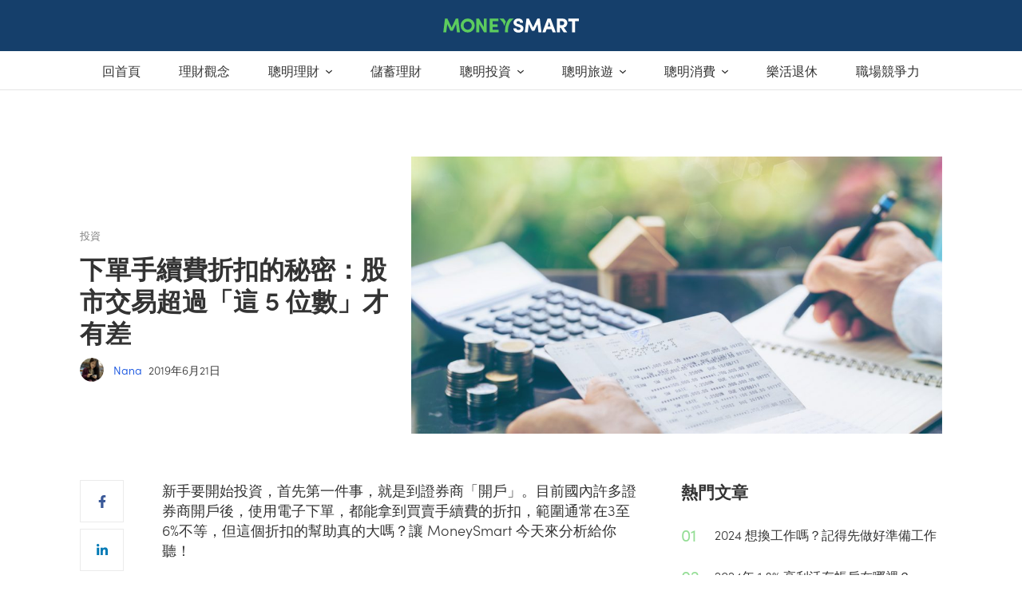

--- FILE ---
content_type: text/html; charset=utf-8
request_url: https://www.moneysmart.tw/articles/%E9%96%8B%E6%88%B6-%E6%89%8B%E7%BA%8C%E8%B2%BB-%E6%8A%98%E6%89%A3/
body_size: 39676
content:
<!doctype html>
<html data-n-head-ssr lang="zh-TW" data-n-head="%7B%22lang%22:%7B%22ssr%22:%22zh-TW%22%7D%7D">
  <head >
    <title>下單手續費折扣的秘密：股市交易超過「這 5 位數」才有差</title><meta data-n-head="ssr" charset="utf-8"><meta data-n-head="ssr" name="viewport" content="width=device-width, initial-scale=1"><meta data-n-head="ssr" name="msapplication-TileColor" content="#dc4a30"><meta data-n-head="ssr" name="msapplication-config" content="https://photos.cdn-moneysmart.com/favicon/browserconfig.xml?v=1.0.0"><meta data-n-head="ssr" name="theme-color" content="#cccccc"><meta data-n-head="ssr" data-hid="og:site_name" property="og:site_name" content="MoneySmart台灣最專業個人消費理財網站 - 消費理財專業網站-MoneySmart.tw"><meta data-n-head="ssr" data-hid="og:locale" property="og:locale" content="zh_TW"><meta data-n-head="ssr" data-hid="description" name="description" content="在上一篇文章〈投資菜鳥入門：ETF 適合我嗎？〉中，我們提到，ETF（指數型證券投資信託基金，又簡稱指數股票型基金）追蹤指數、購買一籃子股票的做法，不但簡單、方便管理，更能適當分散投資風險，是現在許多小資族的投資首選。"><meta data-n-head="ssr" data-hid="og:title" property="og:title" content="下單手續費折扣的秘密：股市交易超過「這 5 位數」才有差"><meta data-n-head="ssr" data-hid="og:description" property="og:description" content="在上一篇文章〈投資菜鳥入門：ETF 適合我嗎？〉中，我們提到，ETF（指數型證券投資信託基金，又簡稱指數股票型基金）追蹤指數、購買一籃子股票的做法，不但簡單、方便管理，更能適當分散投資風險，是現在許多小資族的投資首選。"><meta data-n-head="ssr" data-hid="og:url" property="og:url" content="https://www.moneysmart.tw/articles/%e9%96%8b%e6%88%b6-%e6%89%8b%e7%ba%8c%e8%b2%bb-%e6%8a%98%e6%89%a3/"><meta data-n-head="ssr" data-hid="og:image" property="og:image" content="https://cdn.moneysmart.tw/wp-content/uploads/2019/06/21104939/shutterstock_680877778-768x401.jpg"><meta data-n-head="ssr" data-hid="og:image:secure_url" property="og:image:secure_url" content="https://cdn.moneysmart.tw/wp-content/uploads/2019/06/21104939/shutterstock_680877778-768x401.jpg"><meta data-n-head="ssr" data-hid="twitter:card" property="twitter:card" content="summary_large_image"><meta data-n-head="ssr" data-hid="twitter:description" property="twitter:description" content="在上一篇文章〈投資菜鳥入門：ETF 適合我嗎？〉中，我們提到，ETF（指數型證券投資信託基金，又簡稱指數股票型基金）追蹤指數、購買一籃子股票的做法，不但簡單、方便管理，更能適當分散投資風險，是現在許多小資族的投資首選。"><meta data-n-head="ssr" data-hid="twitter:title" property="twitter:title" content="下單手續費折扣的秘密：股市交易超過「這 5 位數」才有差"><meta data-n-head="ssr" data-hid="twitter:image" property="twitter:image" content="https://cdn.moneysmart.tw/wp-content/uploads/2019/06/21104939/shutterstock_680877778-768x401.jpg"><meta data-n-head="ssr" data-hid="og:type" property="og:type" content="article"><meta data-n-head="ssr" data-hid="og:updated_time" property="og:updated_time" content="2019-06-21T09:04:45.000Z"><meta data-n-head="ssr" data-hid="article:published_time" property="article:published_time" content="2019-06-21T09:04:45.000Z"><meta data-n-head="ssr" property="article:tag" content="基金"><meta data-n-head="ssr" property="article:tag" content="手續費"><meta data-n-head="ssr" property="article:tag" content="投資"><meta data-n-head="ssr" property="article:tag" content="投資理財"><meta data-n-head="ssr" property="article:tag" content="理財"><meta data-n-head="ssr" property="article:tag" content="股票"><meta data-n-head="ssr" property="article:tag" content="開戶"><link data-n-head="ssr" rel="dns-prefetch" href="//use.typekit.net"><link data-n-head="ssr" rel="dns-prefetch" href="//p.typekit.net"><link data-n-head="ssr" rel="dns-prefetch" href="//photos.cdn-moneysmart.com"><link data-n-head="ssr" rel="dns-prefetch" href="//web.facebook.com"><link data-n-head="ssr" rel="dns-prefetch" href="//connect.facebook.com"><link data-n-head="ssr" rel="dns-prefetch" href="//www.google-analytics.com"><link data-n-head="ssr" rel="dns-prefetch" href="//secure.gravatar.com"><link data-n-head="ssr" rel="stylesheet" href="https://fonts.googleapis.com/css?family=Noto+Sans+TC:300,400&amp;display=swap"><link data-n-head="ssr" rel="apple-touch-icon" sizes="180x180" href="https://photos.cdn-moneysmart.com/favicon/apple-touch-icon.png?v=1.0.0"><link data-n-head="ssr" rel="icon" type="image/png" sizes="32x32" href="https://photos.cdn-moneysmart.com/favicon/favicon-32x32.png?v=1.0.0"><link data-n-head="ssr" rel="icon" type="image/png" sizes="16x16" href="https://photos.cdn-moneysmart.com/favicon/favicon-16x16.png?v=1.0.0"><link data-n-head="ssr" rel="manifest" href="https://photos.cdn-moneysmart.com/favicon/site.webmanifest?v=1.0.0"><link data-n-head="ssr" rel="mask-icon" href="https://photos.cdn-moneysmart.com/favicon/safari-pinned-tab.svg?v=1.0.0" color="#3deda4"><link data-n-head="ssr" rel="shortcut icon" href="https://photos.cdn-moneysmart.com/favicon/favicon.ico?v=1.0.0"><link data-n-head="ssr" data-hid="pageCanonical" rel="canonical" href="https://www.moneysmart.tw/articles/%e9%96%8b%e6%88%b6-%e6%89%8b%e7%ba%8c%e8%b2%bb-%e6%8a%98%e6%89%a3/"><script data-n-head="ssr" src="https://tracker.cdn-moneysmart.com/3.0.0/tw/ms-analytics-tracker.js" type="text/javascript" async></script><script data-n-head="ssr">window.articleDetails = window.articleDetails || {};</script><script data-n-head="ssr">window.dataLayer = window.dataLayer || []; window.dataLayer.push({ originalLocation: document.location.protocol + '//' + document.location.hostname + document.location.pathname + document.location.search });</script><script data-n-head="ssr">var trackerConfig = { isSpa: true };</script><script data-n-head="ssr">if(!window.tracker) { var tracker=[];tracker.methods=['addExperiment','fireEvent', 'setUserProperties', 'pageView'],tracker.factory=function(b){return function(){for(var h=arguments.length,g=Array(h),j=0;j<h;j++)g[j]=arguments[j];return Array.prototype.slice.call(g),g.unshift(b),tracker.push(g),tracker}};for(var key,i=0;i<tracker.methods.length;i+=1) key=tracker.methods[i],tracker[key]=tracker.factory(key); }</script><script data-n-head="ssr">(function(d) {
    var config = {
      kitId: 'wio4ley',
      scriptTimeout: 100,
      async: true
    },
    h=d.documentElement,t=setTimeout(function(){h.className=h.className.replace(/\bwf-loading\b/g,"")+" wf-inactive";},config.scriptTimeout),tk=d.createElement("script"),f=false,s=d.getElementsByTagName("script")[0],a;h.className+=" wf-loading";tk.src='https://use.typekit.net/'+config.kitId+'.js';tk.async=true;tk.onload=tk.onreadystatechange=function(){a=this.readyState;if(f||a&&a!="complete"&&a!="loaded")return;f=true;clearTimeout(t);try{Typekit.load(config)}catch(e){}};s.parentNode.insertBefore(tk,s)
  })(document);</script><script data-n-head="ssr" src="https://www.instagram.com/embed.js" defer></script><script data-n-head="ssr" data-hid="gtm-script">if(!window._gtm_init){window._gtm_init=1;(function(w,n,d,m,e,p){w[d]=(w[d]==1||n[d]=='yes'||n[d]==1||n[m]==1||(w[e]&&w[e][p]&&w[e][p]()))?1:0})(window,navigator,'doNotTrack','msDoNotTrack','external','msTrackingProtectionEnabled');(function(w,d,s,l,x,y){w[x]={};w._gtm_inject=function(i){w[x][i]=1;w[l]=w[l]||[];w[l].push({'gtm.start':new Date().getTime(),event:'gtm.js'});var f=d.getElementsByTagName(s)[0],j=d.createElement(s);j.async=true;j.src='https://www.googletagmanager.com/gtm.js?id='+i;f.parentNode.insertBefore(j,f);};w[y]('GTM-KTWK4P7')})(window,document,'script','dataLayer','_gtm_ids','_gtm_inject')}</script><script data-n-head="ssr" type="application/ld+json">{"@context":"http://schema.org","@type":"BlogPosting","mainEntityOfPage":{"@type":"WebPage","@id":"https://www.moneysmart.tw/articles/%e9%96%8b%e6%88%b6-%e6%89%8b%e7%ba%8c%e8%b2%bb-%e6%8a%98%e6%89%a3/"},"headline":"下單手續費折扣的秘密：股市交易超過「這 5 位數」才有差","image":{"@type":"ImageObject","url":"https://cdn.moneysmart.tw/wp-content/uploads/2019/06/21104939/shutterstock_680877778.jpg","height":1200,"width":627},"datePublished":"2019-06-21T09:04:45","dateModified":"2019-06-24T06:16:40","author":{"@type":"Person","name":"Nana"},"publisher":{"@type":"Organization","name":"MoneySmart台灣最專業個人消費理財網站","logo":{"@type":"ImageObject","url":"https://cdn.moneysmart.id/wp-content/uploads/2019/08/22155126/logo-moneysmart-447x60.png","width":447,"height":60}},"description":"在上一篇文章〈投資菜鳥入門：ETF 適合我嗎？〉中，我們提到，ETF（指數型證券投資信託基金，又簡稱指數股票型基金）追蹤指數、購買一籃子股票的做法，不但簡單、方便管理，更能適當分散投資風險，是現在許多小資族的投資首選。"}</script><script data-n-head="ssr" type="application/ld+json">{"@context":"https://schema.org","@type":"BreadcrumbList","itemListElement":[{"@type":"ListItem","position":1,"item":{"@id":"https://www.moneysmart.tw/","name":"Home"}},{"@type":"ListItem","position":2,"item":{"@id":"https://www.moneysmart.tw/./smart-money/","name":"聰明投資"}},{"@type":"ListItem","position":3,"item":{"@id":"https://www.moneysmart.tw/./smart-money/%e6%8a%95%e8%b3%87/","name":"投資"}},{"@type":"ListItem","position":4,"item":{"@id":"https://www.moneysmart.tw/articles/%e9%96%8b%e6%88%b6-%e6%89%8b%e7%ba%8c%e8%b2%bb-%e6%8a%98%e6%89%a3/","name":"下單手續費折扣的秘密：股市交易超過「這 5 位數」才有差"}}]}</script><link rel="preload" href="/_nuxt/444d601.js" as="script"><link rel="preload" href="/_nuxt/d159b28c0209f7c72cde.1-0-0.js" as="script"><link rel="preload" href="/_nuxt/881fa8575d524ef66eed.1-0-0.js" as="script"><link rel="preload" href="/_nuxt/1cb5ece8bbc6789168b1.1-0-0.js" as="script"><link rel="preload" href="/_nuxt/f2c71a171b1ac504665f.1-0-0.js" as="script"><link rel="preload" href="/_nuxt/a011cdb542b4758ac9e5.1-0-0.js" as="script"><link rel="preload" href="/_nuxt/07d6b2fecf4155075ea6.1-0-0.js" as="script"><link rel="preload" href="/_nuxt/5a3ab43b50c684482446.1-0-0.js" as="script"><link rel="preload" href="/_nuxt/67675f27553b8998449a.1-0-0.js" as="script"><link rel="preload" href="/_nuxt/c3fd0a64ac2c45663c9b.1-0-0.js" as="script"><link rel="preload" href="/_nuxt/a0660ff156df3d2d5b31.1-0-0.js" as="script"><link rel="preload" href="/_nuxt/e67b990c4af6f2d21e8c.1-0-0.js" as="script"><link rel="preload" href="/_nuxt/2be9c8e7e1b2b95e3260.1-0-0.js" as="script"><link rel="preload" href="/_nuxt/4d496aae710796f95f88.1-0-0.js" as="script"><link rel="preload" href="/_nuxt/f9951f29ce7a58ca4704.1-0-0.js" as="script"><link rel="preload" href="/_nuxt/00022cb366281d1eebfb.1-0-0.js" as="script"><link rel="preload" href="/_nuxt/67286b5fd80d420db75a.1-0-0.js" as="script"><link rel="preload" href="/_nuxt/0a69b84acc8e6daf19a4.1-0-0.js" as="script"><link rel="preload" href="/_nuxt/15432d94ec8209764dec.1-0-0.js" as="script"><link rel="preload" href="/_nuxt/bbfd0c0fc0ee241b93fe.1-0-0.js" as="script"><link rel="preload" href="/_nuxt/0089b6e2bb8e5e70f9d9.1-0-0.js" as="script"><style data-vue-ssr-id="5764bbd8:0 0eb099e2:0 3ec966a7:0 c2c6d958:0 746f18f0:0 244cdf52:0 7115fbe8:0 c537e868:0 6f866e54:0 7dc16be8:0 f1a24564:0 0bbb0388:0 5c60cbf2:0 5af83c5c:0 34c5183e:0 b20b9b86:0 570fc5c8:0 5f0fcad6:0 286294e2:0 ec1d8ebe:0 0150d713:0 084c65dd:0 eef5b246:0 718cebde:0 6aa07198:0 2f7c41d0:0">.svg-inline--fa,svg:not(:root).svg-inline--fa{overflow:visible}.svg-inline--fa{display:inline-block;font-size:inherit;height:1em;vertical-align:-.125em}.svg-inline--fa.fa-lg{vertical-align:-.225em}.svg-inline--fa.fa-w-1{width:.0625em}.svg-inline--fa.fa-w-2{width:.125em}.svg-inline--fa.fa-w-3{width:.1875em}.svg-inline--fa.fa-w-4{width:.25em}.svg-inline--fa.fa-w-5{width:.3125em}.svg-inline--fa.fa-w-6{width:.375em}.svg-inline--fa.fa-w-7{width:.4375em}.svg-inline--fa.fa-w-8{width:.5em}.svg-inline--fa.fa-w-9{width:.5625em}.svg-inline--fa.fa-w-10{width:.625em}.svg-inline--fa.fa-w-11{width:.6875em}.svg-inline--fa.fa-w-12{width:.75em}.svg-inline--fa.fa-w-13{width:.8125em}.svg-inline--fa.fa-w-14{width:.875em}.svg-inline--fa.fa-w-15{width:.9375em}.svg-inline--fa.fa-w-16{width:1em}.svg-inline--fa.fa-w-17{width:1.0625em}.svg-inline--fa.fa-w-18{width:1.125em}.svg-inline--fa.fa-w-19{width:1.1875em}.svg-inline--fa.fa-w-20{width:1.25em}.svg-inline--fa.fa-pull-left{margin-right:.3em;width:auto}.svg-inline--fa.fa-pull-right{margin-left:.3em;width:auto}.svg-inline--fa.fa-border{height:1.5em}.svg-inline--fa.fa-li{width:2em}.svg-inline--fa.fa-fw{width:1.25em}.fa-layers svg.svg-inline--fa{bottom:0;left:0;margin:auto;position:absolute;right:0;top:0}.fa-layers{display:inline-block;height:1em;position:relative;text-align:center;vertical-align:-.125em;width:1em}.fa-layers svg.svg-inline--fa{transform-origin:center center}.fa-layers-counter,.fa-layers-text{display:inline-block;position:absolute;text-align:center}.fa-layers-text{left:50%;top:50%;transform:translate(-50%,-50%);transform-origin:center center}.fa-layers-counter{background-color:#ff253a;border-radius:1em;box-sizing:border-box;color:#fff;height:1.5em;line-height:1;max-width:5em;min-width:1.5em;overflow:hidden;padding:.25em;right:0;text-overflow:ellipsis;top:0;transform:scale(.25);transform-origin:top right}.fa-layers-bottom-right{bottom:0;right:0;top:auto;transform:scale(.25);transform-origin:bottom right}.fa-layers-bottom-left{bottom:0;left:0;right:auto;top:auto;transform:scale(.25);transform-origin:bottom left}.fa-layers-top-right{right:0;top:0;transform:scale(.25);transform-origin:top right}.fa-layers-top-left{left:0;right:auto;top:0;transform:scale(.25);transform-origin:top left}.fa-lg{font-size:1.33333em;line-height:.75em;vertical-align:-.0667em}.fa-xs{font-size:.75em}.fa-sm{font-size:.875em}.fa-1x{font-size:1em}.fa-2x{font-size:2em}.fa-3x{font-size:3em}.fa-4x{font-size:4em}.fa-5x{font-size:5em}.fa-6x{font-size:6em}.fa-7x{font-size:7em}.fa-8x{font-size:8em}.fa-9x{font-size:9em}.fa-10x{font-size:10em}.fa-fw{text-align:center;width:1.25em}.fa-ul{list-style-type:none;margin-left:2.5em;padding-left:0}.fa-ul>li{position:relative}.fa-li{left:-2em;position:absolute;text-align:center;width:2em;line-height:inherit}.fa-border{border:.08em solid #eee;border-radius:.1em;padding:.2em .25em .15em}.fa-pull-left{float:left}.fa-pull-right{float:right}.fa.fa-pull-left,.fab.fa-pull-left,.fal.fa-pull-left,.far.fa-pull-left,.fas.fa-pull-left{margin-right:.3em}.fa.fa-pull-right,.fab.fa-pull-right,.fal.fa-pull-right,.far.fa-pull-right,.fas.fa-pull-right{margin-left:.3em}.fa-spin{-webkit-animation:fa-spin 2s linear infinite;animation:fa-spin 2s linear infinite}.fa-pulse{-webkit-animation:fa-spin 1s steps(8) infinite;animation:fa-spin 1s steps(8) infinite}@-webkit-keyframes fa-spin{0%{transform:rotate(0deg)}to{transform:rotate(1turn)}}@keyframes fa-spin{0%{transform:rotate(0deg)}to{transform:rotate(1turn)}}.fa-rotate-90{-ms-filter:"progid:DXImageTransform.Microsoft.BasicImage(rotation=1)";transform:rotate(90deg)}.fa-rotate-180{-ms-filter:"progid:DXImageTransform.Microsoft.BasicImage(rotation=2)";transform:rotate(180deg)}.fa-rotate-270{-ms-filter:"progid:DXImageTransform.Microsoft.BasicImage(rotation=3)";transform:rotate(270deg)}.fa-flip-horizontal{-ms-filter:"progid:DXImageTransform.Microsoft.BasicImage(rotation=0, mirror=1)";transform:scaleX(-1)}.fa-flip-vertical{transform:scaleY(-1)}.fa-flip-both,.fa-flip-horizontal.fa-flip-vertical,.fa-flip-vertical{-ms-filter:"progid:DXImageTransform.Microsoft.BasicImage(rotation=2, mirror=1)"}.fa-flip-both,.fa-flip-horizontal.fa-flip-vertical{transform:scale(-1)}:root .fa-flip-both,:root .fa-flip-horizontal,:root .fa-flip-vertical,:root .fa-rotate-90,:root .fa-rotate-180,:root .fa-rotate-270{filter:none}.fa-stack{display:inline-block;height:2em;position:relative;width:2.5em}.fa-stack-1x,.fa-stack-2x{bottom:0;left:0;margin:auto;position:absolute;right:0;top:0}.svg-inline--fa.fa-stack-1x{height:1em;width:1.25em}.svg-inline--fa.fa-stack-2x{height:2em;width:2.5em}.fa-inverse{color:#fff}.sr-only{border:0;clip:rect(0,0,0,0);height:1px;margin:-1px;overflow:hidden;padding:0;position:absolute;width:1px}.sr-only-focusable:active,.sr-only-focusable:focus{clip:auto;height:auto;margin:0;overflow:visible;position:static;width:auto}.svg-inline--fa .fa-primary{fill:currentColor;fill:var(--fa-primary-color,currentColor);opacity:1;opacity:var(--fa-primary-opacity,1)}.svg-inline--fa .fa-secondary{fill:currentColor;fill:var(--fa-secondary-color,currentColor)}.svg-inline--fa .fa-secondary,.svg-inline--fa.fa-swap-opacity .fa-primary{opacity:.4;opacity:var(--fa-secondary-opacity,.4)}.svg-inline--fa.fa-swap-opacity .fa-secondary{opacity:1;opacity:var(--fa-primary-opacity,1)}.svg-inline--fa mask .fa-primary,.svg-inline--fa mask .fa-secondary{fill:#000}.fad.fa-inverse{color:#fff}
a,abbr,acronym,address,applet,article,aside,audio,b,big,blockquote,body,canvas,caption,center,cite,code,dd,del,details,dfn,div,dl,dt,em,embed,fieldset,figcaption,figure,footer,form,h1,h2,h3,h4,h5,h6,header,hgroup,html,i,iframe,img,ins,kbd,label,legend,li,main,mark,menu,nav,object,ol,output,p,pre,q,ruby,s,samp,section,small,span,strike,strong,sub,summary,sup,table,tbody,td,tfoot,th,thead,time,tr,tt,u,ul,var,video{margin:0;padding:0;border:0;font-size:100%;font:inherit;vertical-align:baseline}article,aside,details,figcaption,figure,footer,header,hgroup,main,menu,nav,section{display:block}[hidden]{display:none}body{line-height:1}ol,ul{list-style:none}blockquote,q{quotes:none}blockquote:after,blockquote:before,q:after,q:before{content:"";content:none}table{border-collapse:collapse;border-spacing:0}
.text-header-p1{font-size:1.125em;font-weight:600;line-height:1.4444444444}@media(min-width:1024px){.text-header-p1{font-size:1.125em}}.text-header-p2{font-size:1.25em;font-weight:600;letter-spacing:-.1px;line-height:1.4}@media(min-width:1024px){.text-header-p2{font-size:1.3125em;line-height:1.380952381}}.text-header-p3{font-size:1.375em;font-weight:600;letter-spacing:-.3px;line-height:1.3636363636}@media(min-width:1024px){.text-header-p3{font-size:1.5em;line-height:1.3333333333}}.text-header-p4{font-size:1.75em;font-weight:600;letter-spacing:-.3px;line-height:1.2857142857}@media(min-width:1024px){.text-header-p4{font-size:2em;letter-spacing:-.5px;line-height:1.25}}.text-header-p5{font-size:2.25em;font-weight:600;letter-spacing:-.5px;line-height:1.2222222222}@media(min-width:1024px){.text-header-p5{font-size:2.625em;letter-spacing:-.6px;line-height:1.1904761905}}.text-body-m3{font-size:.625em;font-weight:600;letter-spacing:.25px;line-height:1;text-transform:uppercase}.text-body-m2{font-size:.75em;font-weight:300;line-height:1.3333333333}.text-body-m1{font-size:.875em;font-weight:300;line-height:1.4285714286}.text-body-0,td,th{font-size:1em;font-weight:300;line-height:1.5}.text-body-p1{font-size:1.125em;font-weight:300;line-height:1.4444444444}.visually-hidden{border:0;clip:rect(0 0 0 0);clip-path:polygon(0 0,0 0,0 0);-webkit-clip-path:polygon(0 0,0 0,0 0);height:1px;margin:-1px;overflow:hidden;padding:0;position:absolute;width:1px;white-space:nowrap}.visually-hidden-focusable:active,.visually-hidden-focusable:focus{clip:auto;clip-path:unset;-webkit-clip-path:unset;height:auto;margin:0;overflow:visible;position:static;width:auto;white-space:unset}.d-none{display:none!important}.d-block{display:block!important}.m-0{margin:0!important}.m-1{margin:4px!important}.m-2{margin:8px!important}.m-3{margin:12px!important}.m-4{margin:16px!important}.m-5{margin:24px!important}.m-6{margin:32px!important}.m-7{margin:48px!important}.m-8{margin:64px!important}.m-auto{margin:auto!important}.mx-0{margin-right:0!important;margin-left:0!important}.mx-1{margin-right:4px!important;margin-left:4px!important}.mx-2{margin-right:8px!important;margin-left:8px!important}.mx-3{margin-right:12px!important;margin-left:12px!important}.mx-4{margin-right:16px!important;margin-left:16px!important}.mx-5{margin-right:24px!important;margin-left:24px!important}.mx-6{margin-right:32px!important;margin-left:32px!important}.mx-7{margin-right:48px!important;margin-left:48px!important}.mx-8{margin-right:64px!important;margin-left:64px!important}.mx-auto{margin-right:auto!important;margin-left:auto!important}.my-0{margin-top:0!important;margin-bottom:0!important}.my-1{margin-top:4px!important;margin-bottom:4px!important}.my-2{margin-top:8px!important;margin-bottom:8px!important}.my-3{margin-top:12px!important;margin-bottom:12px!important}.my-4{margin-top:16px!important;margin-bottom:16px!important}.my-5{margin-top:24px!important;margin-bottom:24px!important}.my-6{margin-top:32px!important;margin-bottom:32px!important}.my-7{margin-top:48px!important;margin-bottom:48px!important}.my-8{margin-top:64px!important;margin-bottom:64px!important}.my-auto{margin-top:auto!important;margin-bottom:auto!important}.mt-0{margin-top:0!important}.mt-1{margin-top:4px!important}.mt-2{margin-top:8px!important}.mt-3{margin-top:12px!important}.mt-4{margin-top:16px!important}.mt-5{margin-top:24px!important}.mt-6{margin-top:32px!important}.mt-7{margin-top:48px!important}.mt-8{margin-top:64px!important}.mt-auto{margin-top:auto!important}.mr-0{margin-right:0!important}.mr-1{margin-right:4px!important}.mr-2{margin-right:8px!important}.mr-3{margin-right:12px!important}.mr-4{margin-right:16px!important}.mr-5{margin-right:24px!important}.mr-6{margin-right:32px!important}.mr-7{margin-right:48px!important}.mr-8{margin-right:64px!important}.mr-auto{margin-right:auto!important}.mb-0{margin-bottom:0!important}.mb-1{margin-bottom:4px!important}.mb-2{margin-bottom:8px!important}.mb-3{margin-bottom:12px!important}.mb-4{margin-bottom:16px!important}.mb-5{margin-bottom:24px!important}.mb-6{margin-bottom:32px!important}.mb-7{margin-bottom:48px!important}.mb-8{margin-bottom:64px!important}.mb-auto{margin-bottom:auto!important}.ml-0{margin-left:0!important}.ml-1{margin-left:4px!important}.ml-2{margin-left:8px!important}.ml-3{margin-left:12px!important}.ml-4{margin-left:16px!important}.ml-5{margin-left:24px!important}.ml-6{margin-left:32px!important}.ml-7{margin-left:48px!important}.ml-8{margin-left:64px!important}.ml-auto{margin-left:auto!important}.p-0{padding:0!important}.p-1{padding:4px!important}.p-2{padding:8px!important}.p-3{padding:12px!important}.p-4{padding:16px!important}.p-5{padding:24px!important}.p-6{padding:32px!important}.p-7{padding:48px!important}.p-8{padding:64px!important}.px-0{padding-right:0!important;padding-left:0!important}.px-1{padding-right:4px!important;padding-left:4px!important}.px-2{padding-right:8px!important;padding-left:8px!important}.px-3{padding-right:12px!important;padding-left:12px!important}.px-4{padding-right:16px!important;padding-left:16px!important}.px-5{padding-right:24px!important;padding-left:24px!important}.px-6{padding-right:32px!important;padding-left:32px!important}.px-7{padding-right:48px!important;padding-left:48px!important}.px-8{padding-right:64px!important;padding-left:64px!important}.py-0{padding-top:0!important;padding-bottom:0!important}.py-1{padding-top:4px!important;padding-bottom:4px!important}.py-2{padding-top:8px!important;padding-bottom:8px!important}.py-3{padding-top:12px!important;padding-bottom:12px!important}.py-4{padding-top:16px!important;padding-bottom:16px!important}.py-5{padding-top:24px!important;padding-bottom:24px!important}.py-6{padding-top:32px!important;padding-bottom:32px!important}.py-7{padding-top:48px!important;padding-bottom:48px!important}.py-8{padding-top:64px!important;padding-bottom:64px!important}.pt-0{padding-top:0!important}.pt-1{padding-top:4px!important}.pt-2{padding-top:8px!important}.pt-3{padding-top:12px!important}.pt-4{padding-top:16px!important}.pt-5{padding-top:24px!important}.pt-6{padding-top:32px!important}.pt-7{padding-top:48px!important}.pt-8{padding-top:64px!important}.pr-0{padding-right:0!important}.pr-1{padding-right:4px!important}.pr-2{padding-right:8px!important}.pr-3{padding-right:12px!important}.pr-4{padding-right:16px!important}.pr-5{padding-right:24px!important}.pr-6{padding-right:32px!important}.pr-7{padding-right:48px!important}.pr-8{padding-right:64px!important}.pb-0{padding-bottom:0!important}.pb-1{padding-bottom:4px!important}.pb-2{padding-bottom:8px!important}.pb-3{padding-bottom:12px!important}.pb-4{padding-bottom:16px!important}.pb-5{padding-bottom:24px!important}.pb-6{padding-bottom:32px!important}.pb-7{padding-bottom:48px!important}.pb-8{padding-bottom:64px!important}.pl-0{padding-left:0!important}.pl-1{padding-left:4px!important}.pl-2{padding-left:8px!important}.pl-3{padding-left:12px!important}.pl-4{padding-left:16px!important}.pl-5{padding-left:24px!important}.pl-6{padding-left:32px!important}.pl-7{padding-left:48px!important}.pl-8{padding-left:64px!important}.text-calm-green{color:#acdeac!important}.text-calmer-green{color:#e4f5e4!important}.text-smart-green{color:#28ce8a!important}.text-tint-green{color:#f2fbf3!important}.text-calm-blue{color:#bde8ea!important}.text-calmer-blue{color:#d9f6f7!important}.text-darkest-blue,.text-true-blue{color:#132b46!important}.text-tint-blue{color:#f1fcfd!important}.text-interactive-blue{color:#1863e6!important}.text-fresh-cyan{color:#48d5db!important}.text-navy-light{color:#a3c1e2!important}.text-navy-medium{color:#2d69b0!important}.text-calm-pink{color:#f4bfb6!important}.text-calmer-pink{color:#ffe5e1!important}.text-epic-yellow{color:#ffd100!important}.text-tint-yellow{color:#fff7d6!important}.text-trusty-peach{color:#ff917d!important}.text-red{color:#ea2f5d!important}.text-purple-grey{color:#dde8fc!important}.text-line-grey{color:#ebebeb!important}.text-dark-line-grey{color:#e0e0e0!important}.text-mercury-grey{color:#ccc!important}.text-slate-grey{color:grey!important}.text-pepper-grey{color:#333!important}.text-frosty-grey{color:#f7f7f7!important}.text-white{color:#fff!important}.text-black{color:#000!important}.bg-calm-green{background-color:#acdeac!important}.bg-calmer-green{background-color:#e4f5e4!important}.bg-smart-green{background-color:#28ce8a!important}.bg-tint-green{background-color:#f2fbf3!important}.bg-calm-blue{background-color:#bde8ea!important}.bg-calmer-blue{background-color:#d9f6f7!important}.bg-darkest-blue,.bg-true-blue{background-color:#132b46!important}.bg-tint-blue{background-color:#f1fcfd!important}.bg-interactive-blue{background-color:#1863e6!important}.bg-fresh-cyan{background-color:#48d5db!important}.bg-navy-light{background-color:#a3c1e2!important}.bg-navy-medium{background-color:#2d69b0!important}.bg-calm-pink{background-color:#f4bfb6!important}.bg-calmer-pink{background-color:#ffe5e1!important}.bg-epic-yellow{background-color:#ffd100!important}.bg-tint-yellow{background-color:#fff7d6!important}.bg-trusty-peach{background-color:#ff917d!important}.bg-red{background-color:#ea2f5d!important}.bg-purple-grey{background-color:#dde8fc!important}.bg-line-grey{background-color:#ebebeb!important}.bg-dark-line-grey{background-color:#e0e0e0!important}.bg-mercury-grey{background-color:#ccc!important}.bg-slate-grey{background-color:grey!important}.bg-pepper-grey{background-color:#333!important}.bg-frosty-grey{background-color:#f7f7f7!important}.bg-white{background-color:#fff!important}.bg-black{background-color:#000!important}@media(min-width:576px){.d-sm-none{display:none!important}.d-sm-block{display:block!important}}@media(min-width:768px){.d-md-none{display:none!important}.d-md-block{display:block!important}}@media(min-width:1024px){.d-lg-none{display:none!important}.d-lg-block{display:block!important}}@media(min-width:1200px){.d-xl-none{display:none!important}.d-xl-block{display:block!important}}.fade-enter-active,.fade-leave-active{transition:opacity .3s}.fade-enter,.fade-leave-to{opacity:0}.input,input[type=date],input[type=email],input[type=number],input[type=password],input[type=search],input[type=tel],input[type=text],input[type=url],select,textarea{background-color:#fff;border:1px solid #ccc;border-radius:2px;box-shadow:none;color:#333;min-height:48px;padding:8px 12px}label{color:grey}input[type=date],input[type=email],input[type=number],input[type=password],input[type=search],input[type=tel],input[type=text],input[type=url],textarea{-webkit-appearance:none;-moz-appearance:none;appearance:none}textarea{min-height:65px;padding-top:4px;padding-bottom:4px}input[type=date]:focus,input[type=email]:focus,input[type=number]:focus,input[type=password]:focus,input[type=search]:focus,input[type=tel]:focus,input[type=text]:focus,input[type=url]:focus,select:focus,textarea:focus{border:1px solid #1863e6;outline:0}input[type=date]:disabled,input[type=email]:disabled,input[type=number]:disabled,input[type=password]:disabled,input[type=search]:disabled,input[type=tel]:disabled,input[type=text]:disabled,input[type=url]:disabled{background-color:#ebebeb}label,legend{display:block}fieldset{border-width:0}input[type=checkbox],input[type=radio]{display:inline;vertical-align:baseline}@media(min-width:576px){.layout-2-col{grid-column-gap:24px;-moz-column-gap:24px;column-gap:24px;-moz-column-count:2;column-count:2}}.layout-2-col>*{-moz-column-break-inside:avoid;break-inside:avoid;page-break-inside:avoid}.container{width:100%;margin:0 auto;padding-right:16px;padding-left:16px}@media(min-width:0){.container{max-width:100%}}@media(min-width:576px){.container{max-width:528px;padding-left:0;padding-right:0}}@media(min-width:768px){.container{max-width:708px}}@media(min-width:1024px){.container{max-width:972px}}@media(min-width:1200px){.container{max-width:1128px}}@media(min-width:1440px){.container{max-width:1316px}}.row{margin-right:-4px;margin-left:-4px;display:flex;flex-wrap:wrap;flex:0 1 auto}@media(min-width:1024px){.row{margin-right:-6px;margin-left:-6px}}@media(min-width:1200px){.row{margin-right:-12px;margin-left:-12px}}.column{padding-right:4px;padding-left:4px;flex:0 0 8.3333333333%;min-width:8.3333333333%}@media(min-width:1024px){.column{padding-right:6px;padding-left:6px}}@media(min-width:1200px){.column{padding-right:12px;padding-left:12px}}ul{list-style:disc outside}ol,ul{margin-top:0;padding-left:20px}ol{list-style:decimal outside}ol ol,ol ul,ul ol,ul ul{margin:1.5rem 0 1.5rem 1.5rem}li{margin-bottom:8px}.cms-content ol,.cms-content ul,.dcs-content ol,.dcs-content ul,.dcs-html-content ol,.dcs-html-content ul,.html-content ol,.html-content ul{padding:0 0 0 1.5rem!important;list-style-position:outside!important;text-indent:0!important;margin:0 0 1rem!important}.cms-content ul.list-level-1,.dcs-content ul.list-level-1,.dcs-html-content ul.list-level-1,.html-content ul.list-level-1{list-style-type:disc!important}.cms-content ul.list-level-2,.dcs-content ul.list-level-2,.dcs-html-content ul.list-level-2,.html-content ul.list-level-2{list-style-type:circle!important;margin:.5rem 0!important}.cms-content ul.list-level-3,.dcs-content ul.list-level-3,.dcs-html-content ul.list-level-3,.html-content ul.list-level-3{list-style-type:square!important;margin:.5rem 0!important}.cms-content ol.list-level-1,.dcs-content ol.list-level-1,.dcs-html-content ol.list-level-1,.html-content ol.list-level-1{list-style-type:decimal!important}.cms-content ol.list-level-2,.dcs-content ol.list-level-2,.dcs-html-content ol.list-level-2,.html-content ol.list-level-2{list-style-type:lower-alpha!important;margin:.5rem 0!important}.cms-content ol.list-level-3,.dcs-content ol.list-level-3,.dcs-html-content ol.list-level-3,.html-content ol.list-level-3{list-style-type:lower-roman!important;margin:.5rem 0!important}.cms-content ol ul,.cms-content ul ol,.dcs-content ol ul,.dcs-content ul ol,.dcs-html-content ol ul,.dcs-html-content ul ol,.html-content ol ul,.html-content ul ol{margin:.5rem 0!important;padding-left:1.5rem!important}.cms-content li,.dcs-content li,.dcs-html-content li,.html-content li{line-height:1.5!important;text-indent:0!important;margin:.25rem 0!important;padding:0!important}.cms-content li p,.cms-content li span,.dcs-content li p,.dcs-content li span,.dcs-html-content li p,.dcs-html-content li span,.html-content li p,.html-content li span{margin:0!important;padding:0!important;text-indent:0!important}td,th{padding:8px 0;font-weight:300;text-align:left}th{font-weight:600}/*! normalize.css v8.0.1 | MIT License | github.com/necolas/normalize.css */html{line-height:1.15}body{margin:0}main{display:block}h1{font-size:2em;margin:.67em 0}hr{box-sizing:content-box;height:0;overflow:visible}pre{font-family:monospace,monospace;font-size:1em}a{background-color:transparent}abbr[title]{border-bottom:none;text-decoration:underline;-webkit-text-decoration:underline dotted;text-decoration:underline dotted}b,strong{font-weight:600}code,kbd,samp{font-family:monospace,monospace;font-size:1em}small{font-size:80%}sub,sup{font-size:75%;line-height:0;position:relative;vertical-align:baseline}sub{bottom:-.25em}sup{top:-.5em}img{border-style:none}button,input,optgroup,select,textarea{font-family:inherit;font-size:100%;line-height:normal;margin:0}button,input{overflow:visible}button,select{text-transform:none}[type=button],[type=reset],[type=submit],button{-webkit-appearance:button}[type=button]::-moz-focus-inner,[type=reset]::-moz-focus-inner,[type=submit]::-moz-focus-inner,button::-moz-focus-inner{border-style:none;padding:0}[type=button]:-moz-focusring,[type=reset]:-moz-focusring,[type=submit]:-moz-focusring,button:-moz-focusring{outline:1px dotted ButtonText}fieldset{padding:.35em .75em .625em}legend{box-sizing:border-box;color:inherit;display:table;max-width:100%;padding:0;white-space:normal}progress{vertical-align:baseline}textarea{overflow:auto}[type=checkbox],[type=radio]{box-sizing:border-box;padding:0}[type=number]::-webkit-inner-spin-button,[type=number]::-webkit-outer-spin-button{height:auto}[type=search]{-webkit-appearance:textfield;outline-offset:-2px}[type=search]::-webkit-search-decoration{-webkit-appearance:none}::-webkit-file-upload-button{-webkit-appearance:button;font:inherit}details{display:block}summary{display:list-item}[hidden],template{display:none}html{box-sizing:border-box}*,:after,:before{box-sizing:inherit}blockquote,dd,dl,figure,h1,h2,h3,h4,h5,h6,p,pre{margin:0}button{background:transparent;padding:0}button:focus{outline:1px dotted;outline:5px auto -webkit-focus-ring-color}fieldset{margin:0;padding:0}ol,ul{margin:0}*,:after,:before,img{border-width:0;border-style:solid}textarea{resize:vertical}img{max-width:100%;height:auto}input::-moz-placeholder,textarea::-moz-placeholder{color:inherit;opacity:.5}input::placeholder,textarea::placeholder{color:inherit;opacity:.5}[role=button],button{cursor:pointer}table{border-collapse:collapse}@-webkit-keyframes slide{0%{transform:translateX(-100%)}50%{transform:translateX(0)}to{transform:translateX(100%)}}html{text-rendering:optimizeLegibility;-webkit-font-smoothing:antialiased;-moz-osx-font-smoothing:grayscale;-webkit-text-size-adjust:100%;-moz-text-size-adjust:100%;text-size-adjust:100%}html body,html button,html input,html select,html textarea{font-family:"sofia-pro","-apple-system","BlinkMacSystemFont","Segoe UI","Roboto","Fira Sans","Helvetica Neue",Helvetica,Arial,sans-serif}html:lang(zh-hk) body,html:lang(zh-hk) button,html:lang(zh-hk) input,html:lang(zh-hk) select,html:lang(zh-hk) textarea{font-family:"PingFang TC","sofia-pro","Helvetica Neue",Helvetica,Arial,"微软雅黑","Microsoft YaHei","华文细黑","STHeiti",sans-serif}*{-webkit-tap-highlight-color:rgba(0,0,0,0)}article,aside,figure,footer,header,hgroup,section{display:block}:lang(zh-hk){font-family:"PingFang TC","sofia-pro","Helvetica Neue",Helvetica,Arial,"微软雅黑","Microsoft YaHei","华文细黑","STHeiti",sans-serif}body{color:#333;font-size:1em;font-weight:300;line-height:1.6}h1,h2,h3,h4,h5,h6{font-weight:600}code,pre{font-family:"Courier New","DejaVu Sans Mono","Bitstream Vera Sans Mono","Monaco",monospace;-webkit-font-smoothing:auto;-moz-osx-font-smoothing:auto}a{transition:color .3s ease-in-out;color:#1863e6;text-decoration:none;cursor:pointer}a:focus,a:hover{color:#1659cf}a>.svg-inline--fa{margin-left:12px}small{font-size:.875em}strong{color:#333;font-weight:600}button{cursor:pointer}hr{margin-top:3rem;margin-bottom:3.5rem;border-width:1px 0 0;border-top:0 solid #f7f7f7}fieldset{border:none}pre{overflow-x:auto;word-wrap:normal;white-space:pre}pre code{padding:0}td,th{vertical-align:top}td:not([align]),th:not([align]){text-align:left}.placeholder{position:relative;background:#ebebeb;overflow:hidden}.placeholder:after{content:" ";display:block;position:absolute;top:0;bottom:0;width:100%;height:100%;transform:translateX(0);background:#e0e0e0;-webkit-animation:slide 1s ease-in-out infinite;animation:slide 1s ease-in-out infinite}.no-border{border:0!important}.form-row{margin-right:-4px;margin-left:-4px;display:flex;flex-wrap:wrap;flex:0 1 auto;margin-bottom:8px}@media(min-width:1024px){.form-row{margin-right:-6px;margin-left:-6px}}@media(min-width:1200px){.form-row{margin-right:-12px;margin-left:-12px}}.form-group{padding-right:4px;padding-left:4px;flex:1 0 0;width:auto}@media(min-width:1024px){.form-group{padding-right:6px;padding-left:6px}}@media(min-width:1200px){.form-group{padding-right:12px;padding-left:12px}}.form-group--half{padding-right:4px;padding-left:4px;flex:0 0 50%;min-width:50%}@media(min-width:1024px){.form-group--half{padding-right:6px;padding-left:6px}}@media(min-width:1200px){.form-group--half{padding-right:12px;padding-left:12px}}:lang(zh-hk) .text-header-p1,:lang(zh-hk) .text-header-p2,:lang(zh-hk) .text-header-p3,:lang(zh-hk) .text-header-p4,:lang(zh-hk) .text-header-p5{font-weight:500}:lang(zh-hk) .text-body-0,:lang(zh-hk) .text-body-m1,:lang(zh-hk) .text-body-m2,:lang(zh-hk) .text-body-m3,:lang(zh-hk) .text-body-p1{font-weight:400}
.fe-commons .text-header-p1{font-size:1.125em;font-weight:600;line-height:1.4444444444}@media(min-width:1024px){.fe-commons .text-header-p1{font-size:1.125em}}.fe-commons .text-header-p2{font-size:1.25em;font-weight:600;letter-spacing:-.1px;line-height:1.4}@media(min-width:1024px){.fe-commons .text-header-p2{font-size:1.3125em;line-height:1.380952381}}.fe-commons .text-header-p3{font-size:1.375em;font-weight:600;letter-spacing:-.3px;line-height:1.3636363636}@media(min-width:1024px){.fe-commons .text-header-p3{font-size:1.5em;line-height:1.3333333333}}.fe-commons .text-header-p4{font-size:1.75em;font-weight:600;letter-spacing:-.3px;line-height:1.2857142857}@media(min-width:1024px){.fe-commons .text-header-p4{font-size:2em;letter-spacing:-.5px;line-height:1.25}}.fe-commons .text-header-p5{font-size:2.25em;font-weight:600;letter-spacing:-.5px;line-height:1.2222222222}@media(min-width:1024px){.fe-commons .text-header-p5{font-size:2.625em;letter-spacing:-.6px;line-height:1.1904761905}}.fe-commons .text-body-m3{font-size:.625em;font-weight:600;letter-spacing:.25px;line-height:1;text-transform:uppercase}.fe-commons .text-body-m2{font-size:.75em;font-weight:300;line-height:1.3333333333}.fe-commons .text-body-m1{font-size:.875em;font-weight:300;line-height:1.4285714286}.fe-commons .text-body-0{font-size:1em;font-weight:300;line-height:1.5}.fe-commons .text-body-p1{font-size:1.125em;font-weight:300;line-height:1.4444444444}.fe-commons .visually-hidden{border:0;clip:rect(0 0 0 0);clip-path:polygon(0 0,0 0,0 0);-webkit-clip-path:polygon(0 0,0 0,0 0);height:1px;margin:-1px;overflow:hidden;padding:0;position:absolute;width:1px;white-space:nowrap}.fe-commons .visually-hidden-focusable:active,.fe-commons .visually-hidden-focusable:focus{clip:auto;clip-path:unset;-webkit-clip-path:unset;height:auto;margin:0;overflow:visible;position:static;width:auto;white-space:unset}.fade-enter-active,.fade-leave-active{transition:opacity .3s}.fade-enter,.fade-leave-to{opacity:0}.svg-inline--fa{display:inline-block;font-size:inherit;height:1em;overflow:visible;vertical-align:-.125em}.svg-inline--fa.fa-w-16{width:1em}svg:not(:root).svg-inline--fa{overflow:visible}.fe-commons{/*! normalize.css v8.0.1 | MIT License | github.com/necolas/normalize.css */}.fe-commons html{line-height:1.15;-webkit-text-size-adjust:100%}.fe-commons body{margin:0}.fe-commons main{display:block}.fe-commons h1{font-size:2em;margin:.67em 0}.fe-commons hr{box-sizing:content-box;height:0;overflow:visible}.fe-commons pre{font-family:monospace,monospace;font-size:1em}.fe-commons a{background-color:transparent}.fe-commons abbr[title]{border-bottom:none;text-decoration:underline;-webkit-text-decoration:underline dotted;text-decoration:underline dotted}.fe-commons b,.fe-commons strong{font-weight:600}.fe-commons code,.fe-commons kbd,.fe-commons samp{font-family:monospace,monospace;font-size:1em}.fe-commons small{font-size:80%}.fe-commons sub,.fe-commons sup{font-size:75%;line-height:0;position:relative;vertical-align:baseline}.fe-commons sub{bottom:-.25em}.fe-commons sup{top:-.5em}.fe-commons img{border-style:none}.fe-commons button,.fe-commons input,.fe-commons optgroup,.fe-commons select,.fe-commons textarea{font-family:inherit;font-size:100%;line-height:normal;margin:0}.fe-commons button,.fe-commons input{overflow:visible}.fe-commons button,.fe-commons select{text-transform:none}.fe-commons [type=button],.fe-commons [type=reset],.fe-commons [type=submit],.fe-commons button{-webkit-appearance:button}.fe-commons [type=button]::-moz-focus-inner,.fe-commons [type=reset]::-moz-focus-inner,.fe-commons [type=submit]::-moz-focus-inner,.fe-commons button::-moz-focus-inner{border-style:none;padding:0}.fe-commons [type=button]:-moz-focusring,.fe-commons [type=reset]:-moz-focusring,.fe-commons [type=submit]:-moz-focusring,.fe-commons button:-moz-focusring{outline:1px dotted ButtonText}.fe-commons fieldset{padding:.35em .75em .625em}.fe-commons legend{box-sizing:border-box;color:inherit;display:table;max-width:100%;padding:0;white-space:normal}.fe-commons progress{vertical-align:baseline}.fe-commons textarea{overflow:auto}.fe-commons [type=checkbox],.fe-commons [type=radio]{box-sizing:border-box;padding:0}.fe-commons [type=number]::-webkit-inner-spin-button,.fe-commons [type=number]::-webkit-outer-spin-button{height:auto}.fe-commons [type=search]{-webkit-appearance:textfield;outline-offset:-2px}.fe-commons [type=search]::-webkit-search-decoration{-webkit-appearance:none}.fe-commons ::-webkit-file-upload-button{-webkit-appearance:button;font:inherit}.fe-commons details{display:block}.fe-commons summary{display:list-item}.fe-commons [hidden],.fe-commons template{display:none}.fe-commons html{box-sizing:border-box}.fe-commons *,.fe-commons :after,.fe-commons :before{box-sizing:inherit}.fe-commons blockquote,.fe-commons dd,.fe-commons dl,.fe-commons figure,.fe-commons h1,.fe-commons h2,.fe-commons h3,.fe-commons h4,.fe-commons h5,.fe-commons h6,.fe-commons p,.fe-commons pre{margin:0}.fe-commons button{background:transparent;padding:0}.fe-commons button:focus{outline:1px dotted;outline:5px auto -webkit-focus-ring-color}.fe-commons fieldset{margin:0;padding:0}.fe-commons ol,.fe-commons ul{margin:0}.fe-commons *,.fe-commons :after,.fe-commons :before,.fe-commons img{border-width:0;border-style:solid}.fe-commons textarea{resize:vertical}.fe-commons img{max-width:100%;height:auto}.fe-commons input::-moz-placeholder,.fe-commons textarea::-moz-placeholder{color:inherit;opacity:.5}.fe-commons input::placeholder,.fe-commons textarea::placeholder{color:inherit;opacity:.5}.fe-commons [role=button],.fe-commons button{cursor:pointer}.fe-commons table{border-collapse:collapse}@-webkit-keyframes slide{0%{transform:translateX(-100%)}50%{transform:translateX(0)}to{transform:translateX(100%)}}.fe-commons .no-border{border:0!important}.fe-commons .form-row{margin-right:-4px;margin-left:-4px;display:flex;flex-wrap:wrap;flex:0 1 auto;margin-bottom:8px}@media(min-width:1024px){.fe-commons .form-row{margin-right:-6px;margin-left:-6px}}@media(min-width:1200px){.fe-commons .form-row{margin-right:-12px;margin-left:-12px}}.fe-commons .form-group{padding-right:4px;padding-left:4px;flex:1 0 0;width:auto}@media(min-width:1024px){.fe-commons .form-group{padding-right:6px;padding-left:6px}}@media(min-width:1200px){.fe-commons .form-group{padding-right:12px;padding-left:12px}}.fe-commons .form-group--half{padding-right:4px;padding-left:4px;flex:0 0 50%;min-width:50%}@media(min-width:1024px){.fe-commons .form-group--half{padding-right:6px;padding-left:6px}}@media(min-width:1200px){.fe-commons .form-group--half{padding-right:12px;padding-left:12px}}.fe-commons :lang(zh-hk) .text-header-p1,.fe-commons :lang(zh-hk) .text-header-p2,.fe-commons :lang(zh-hk) .text-header-p3,.fe-commons :lang(zh-hk) .text-header-p4,.fe-commons :lang(zh-hk) .text-header-p5{font-weight:500}.fe-commons :lang(zh-hk) .text-body-0,.fe-commons :lang(zh-hk) .text-body-m1,.fe-commons :lang(zh-hk) .text-body-m2,.fe-commons :lang(zh-hk) .text-body-m3,.fe-commons :lang(zh-hk) .text-body-p1{font-weight:400}.fe-commons *{position:static;color:inherit}.fe-commons a{font-weight:inherit;line-height:1.6}.fe-commons .header__dropdown-links{font-weight:300}.fe-commons amp-img{position:relative}.fe-commons .container{position:static}.fe-commons .footer{margin-bottom:53px}@media(min-width:992px){.fe-commons .footer{margin-bottom:0}}.fe-commons .header__main-navigation ul ul{margin:0;padding-left:0}.fe-commons .header__nav-item{margin:0}.fe-commons .header__nav-item .header__nav-link{font-weight:600}.promotion-snippet p{font-size:inherit!important;margin-bottom:inherit!important;font-weight:inherit!important;line-height:inherit!important}
.nuxt-progress{position:fixed;top:0;left:0;right:0;height:2px;width:0;opacity:1;transition:width .1s,opacity .4s;background-color:#3b8070;z-index:999999}.nuxt-progress.nuxt-progress-notransition{transition:none}.nuxt-progress-failed{background-color:red}
.t-h-0{font-size:16px;line-height:1.5}.t-h-0,.t-h-p1{font-weight:600}.t-h-p1{font-size:1.125rem;line-height:1.44}.t-h-p2{font-size:1.25rem;font-weight:600;line-height:1.4}.t-h-p3{font-size:1.375rem;font-weight:600;line-height:1.36}.t-h-p4{font-size:1.75rem;font-weight:600;line-height:1.29}.t-h-p5{font-size:2.25rem;font-weight:600;line-height:1.22}.t-h-p6{font-size:2.75rem;font-weight:600;line-height:1.18}@media(min-width:992px){.t-h-p2{font-size:1.3125rem;line-height:1.38}.t-h-p3{font-size:1.5rem;font-weight:600;line-height:1.33}.t-h-p4{font-size:2rem;line-height:1.25}.t-h-p5{font-size:2.625rem;line-height:1.19}.t-h-p6{font-size:3.5rem;line-height:1.14}}.t-b-m3{font-size:.625rem;font-weight:300;line-height:1.6;letter-spacing:.01875rem}.t-b-m2{font-size:.75rem;font-weight:300;line-height:1.33}.t-b-m1{font-size:.875rem;line-height:1.43}.t-b-0,.t-b-m1{font-weight:300}.t-b-0{font-size:16px;line-height:1.5}.t-b-p1{font-size:1.125rem;font-weight:300;line-height:1.44}.t-b-p2{font-size:1.3125rem;font-weight:300;line-height:1.38}.mssdq .btn--primary{font-size:1.125em;font-weight:300;line-height:1.4444444444}body *{position:relative;box-sizing:border-box}.container{position:relative;width:100%;margin:0 auto;padding:0 24px;overflow:hidden}@media(min-width:1200px){.container{width:1200px}}@media(min-width:1920px){.container{width:1279px}}.container.v2{padding:0;overflow:visible}@media(min-width:992px){.container.v2{padding:0 24px}}.header__main-navigation .container{overflow:visible}figcaption{font-size:.875rem;line-height:1.125;color:#333;font-weight:300;display:block;padding-top:.5rem;text-align:center;margin-bottom:1rem}@media(min-width:992px){figcaption{padding-top:.25rem;line-height:1.25;margin-bottom:0}}.logo__path-1{fill:#fff}.logo__path-2{fill:#5ccc5e}.visually-hidden{border:0;clip:rect(0 0 0 0);clip-path:polygon(0 0,0 0,0 0);-webkit-clip-path:polygon(0 0,0 0,0 0);height:1px;margin:-1px;overflow:hidden;padding:0;position:absolute;width:1px;white-space:nowrap}.article__feat-fig,.l-4sh__item-img,.l-item-img,.l-wv__item-img{height:100%}.l-item-date span{top:-1px;color:grey}.l-item-date svg path{color:grey}.more-link a{font-size:.9rem}.more-link a svg{font-size:.6rem;position:relative;top:-1px;margin-left:8px}.category,.error,.landing,.tag{padding-bottom:20px}@media(min-width:992px){.category,.error,.landing,.tag{padding-top:24px}}@media(min-width:1200px){.category,.error,.landing,.tag{padding:24px 0}}.iframe-full{width:calc(100% + 52px)!important;margin:0 -26px}*{-webkit-font-smoothing:antialiased;-moz-osx-font-smoothing:grayscale}*,body,html{font-family:"Noto Sans TC","sofia-pro","-apple-system","BlinkMacSystemFont","Segoe UI","Roboto","Fira Sans","Helvetica Neue","Helvetica","Arial",sans-serif;color:#333}body,html{font-size:16px}a{color:#04d;font-weight:300;line-height:28px;text-decoration:none}ol{list-style:decimal}ul{list-style:disc outside none;list-style:initial}.fw-bold,b,strong{font-weight:600!important}.fw__light{font-weight:300}.fw__bold{font-weight:600}.body{min-height:calc(100vh - 135px)}@media(min-width:992px){.body{min-height:calc(100vh - 183px)}}.body .sponsor-content{margin-top:auto}.body .sponsor-content__name{color:grey;font-size:.875rem;font-weight:300}.external--bottom,.external--middle,.external--top{display:flex;justify-content:center}.external--top{margin:1rem auto}@media(min-width:992px){.external--top{margin:1rem auto 2.75rem}}.external--bottom{margin:1rem 0 2.75rem}.external--middle{margin:0 auto 1rem}.external--middle .external-banner{width:100%}.external--middle [id^=ad_middle]{width:auto;max-width:100%}.external--sidebar{margin-bottom:1rem}.mssdq .btn--primary{font-weight:500;border:0}.mssdq .btn--primary>svg path{color:#fff}
.header__overlay{display:block;position:fixed;z-index:1;top:0;right:0;bottom:0;left:0;width:100%;background:rgba(0,0,0,.65)}.header__nav{box-shadow:0 1px 0 0 rgba(0,0,0,.1);background-color:#fff;position:fixed;height:100vh;width:375px;right:-380px;max-width:100%;top:0;transition:right .3s ease-in-out}.header__nav.open{right:0;z-index:2}.header__nav.open __mobile-nav-bg{opacity:1;pointer-events:all}.header__nav-global{height:48px;display:flex;align-items:center}@media(min-width:768px){.header__nav-global{height:64px;justify-content:center}}.header__nav-global-wrap{background-color:#153f6b}.header__nav .container{display:flex;flex-direction:column;height:100vh}.header__nav-items{padding:0;margin:0;flex:1;overflow-y:auto}.header__nav-item{list-style-type:none;position:relative;margin:0;border-bottom:1px solid #ebebeb;transition:all .3s}.header__nav-item-link{display:flex;align-items:center;font-weight:600;font-size:1rem;padding:0 24px;height:48px}@media(min-width:992px){.header__nav-item-link{font-weight:300}}.header__nav-item-link:after{content:"";background-color:#5ccc5e;bottom:0;height:1px;left:50%;position:absolute;transform:translateX(-50%);transition:all .15s;width:0}.header__nav-item-link:hover:after{width:100%}.header__nav-item-link svg{margin:0 0 0 auto;top:2px;font-size:.8rem}.header__nav-item>ul{background-color:#fff;padding:0;margin:0;max-height:0;overflow:hidden}.header__nav-item>ul>li{margin:0}.header__nav-item>ul>li:last-child{border-bottom:0}.header__nav-item>ul>li a{line-height:1.5rem;transition:all .3s;padding:16px 16px 16px 40px}.header__nav-item>ul>li a span{font-weight:300;transition:all .3s}.header__nav-item>ul>li a:hover{background:#f7f7f7}.header__nav-item>ul>li a:hover span{margin-left:4px}.header__nav-item>ul>li a:hover:after{width:0}.header__nav-item-checkbox{position:absolute;cursor:pointer;top:0;left:0;height:48px;padding:0;opacity:0}.header__nav-item-checkbox:checked~ul{max-height:150vh;pointer-events:all;box-shadow:inset 0 8px 6px -7px #ccc;background:#f7f7f7}.header__nav-item-checkbox:checked~ul li a:hover{background:none}.header__nav nav{overflow-y:auto}@media(min-width:992px){.header__nav nav{overflow:unset}}.header__logo svg{width:170px;display:block}.header .logo_svg__logo__path-1{fill:#fff}.header .logo_svg__logo__path-2{fill:#5ccc5e}.header__mobile-banner{display:flex;align-items:center;background:#153f6b;min-height:48px;padding:0 24px}@media(min-width:768px){.header__mobile-banner{min-height:64px}}.header__mobile-logo{display:block;width:170px;line-height:normal}.header__mobile-desc{color:#fff;max-width:186px}.header__mobile-image{position:absolute;width:125px;height:82px;bottom:0;right:0}.header__mobile-image img{width:100%;height:100%;-o-object-fit:cover;object-fit:cover}.header__mobile-close{color:#fff;position:absolute;right:15px}.header__mobile-close svg{font-size:1.3rem}.header__mobile-close svg path{fill:#fff}.header__mobile-bars{color:#fff;position:absolute;outline:none;right:1rem}.header__mobile-bars svg{font-size:1.3rem}.header__mobile-bars path{fill:#fff}.header__mobile-head{width:100%;padding:0 24px}.header__mobile-head-text{text-transform:uppercase;border-bottom:1px solid #ebebeb;padding:12px 0}.header__mobile-nav-bg{position:fixed;background-color:hsla(0,0%,100%,.6);height:100vh;width:100vw;top:0;left:0;opacity:0;pointer-events:none;transition:opacity .3s ease-in-out}html:not([⚡]) .header{z-index:10}html:not([⚡]) .header__mobile-close{z-index:1}@media(min-width:992px){html:not([⚡]) .header__nav{position:relative;height:auto;width:100%;right:auto}html:not([⚡]) .header__nav.open{right:auto}html:not([⚡]) .header__nav.open __mobile-nav-bg{opacity:0;pointer-events:none}html:not([⚡]) .header__nav .container{flex-direction:row;justify-content:center;height:auto}html:not([⚡]) .header__nav-items{display:flex;justify-content:center;overflow-y:visible;overflow-y:initial}html:not([⚡]) .header__nav-item{position:relative;border-bottom:0;padding:0}html:not([⚡]) .header__nav-item-link{padding:0 24px;transition:all .3s}html:not([⚡]) .header__nav-item-link svg{margin:0 0 0 8px}html:not([⚡]) .header__nav-item>ul{transition:opacity .3s ease-in-out;opacity:0;pointer-events:none;position:absolute;box-shadow:0 3px 5px 0 rgba(0,0,0,.2);z-index:-1;left:100%;transform:translateX(-50%);max-height:unset}html:not([⚡]) .header__nav-item>ul>li{min-width:280px;border-bottom:0}html:not([⚡]) .header__nav-item>ul>li a{font-weight:400;padding:12px 16px}html:not([⚡]) .header__nav-item-checbox:checked~ul{max-height:unset}html:not([⚡]) .header__nav-item:hover>ul{opacity:1;pointer-events:all}html:not([⚡]) .header__mobile-banner,html:not([⚡]) .header__mobile-bars,html:not([⚡]) .header__mobile-head{display:none}}#sidebar{width:375px;max-width:none}.language-switch{margin-left:auto;margin-right:2rem}.language-switch--link{text-decoration:none;color:#fff}
.btn{font-size:16px;line-height:1.5}.btn,input{font-weight:300}input{width:100%;height:36px;padding:0 16px;border:1px solid #ebebeb;border-radius:4px;font-size:.875rem}::-webkit-input-placeholder{color:grey;opacity:.36;font-family:"Noto Sans TC","sofia-pro","-apple-system","BlinkMacSystemFont","Segoe UI","Roboto","Fira Sans","Helvetica Neue","Helvetica","Arial",sans-serif;font-size:1rem;font-weight:300;line-height:1rem}:-moz-placeholder,::-moz-placeholder{color:grey;opacity:.36;font-family:"Noto Sans TC","sofia-pro","-apple-system","BlinkMacSystemFont","Segoe UI","Roboto","Fira Sans","Helvetica Neue","Helvetica","Arial",sans-serif;font-size:1rem;font-weight:300}:-ms-input-placeholder{color:grey;opacity:.36;font-family:"Noto Sans TC","sofia-pro","-apple-system","BlinkMacSystemFont","Segoe UI","Roboto","Fira Sans","Helvetica Neue","Helvetica","Arial",sans-serif;font-size:1rem;font-weight:300}.btn{font-weight:600;padding:8px 24px;border-radius:4px;color:#04d;border:1px solid #04d;background-color:#fff;line-height:1.25;-webkit-appearance:none;-moz-appearance:none;appearance:none}.btn.blue{background-color:#04d;color:#fff}.btn.red{color:#fff;border:1px solid #ea2f5d;background-color:#ea2f5d}@media(min-width:768px){.cargo .group-attributes{grid-column-gap:24px;-moz-column-gap:24px;column-gap:24px;-moz-column-count:2;column-count:2}}.cargo .group-attributes>*{-moz-column-break-inside:avoid;break-inside:avoid;page-break-inside:avoid}.cargo .badge__label{font-weight:600}.cargo .listing-card__title{margin-bottom:0}.cargo .listing-card__rate__label{font-size:14px;margin-bottom:0}.cargo .listing-card__rate__final{margin-bottom:0}.cargo .listing-card__summary{position:static}.cargo .listing-card__cta .btn{padding-top:7px}.cargo .listing-card__usp-group>dd{font-weight:600}.cargo .listing-card__tags>ul>li{position:static}.cargo .priority-message__content{font-size:.875em;font-weight:400;line-height:20px;margin-right:4px}.cargo .priority-message__terms{font-size:10px;font-weight:600}.cargo .list-group li{font-size:1em;margin:0;padding:0}.cargo .list-group__table{display:table;border:0;margin-bottom:0}.cargo .list-group__table tr:nth-child(odd){background-color:transparent;background-color:initial}.cargo .list-group__table th{text-align:left}.cargo .list-group__table td,.cargo .list-group__table th{min-width:0;border:0;padding-left:0;padding-right:0}.cargo .list-group__table td svg path{fill:#3deda4}.cargo .details-link *{color:#04d}.cargo .link-toggle{font-weight:300;color:inherit}.cargo .link-toggle:hover{cursor:pointer;color:#04d}.cargo .listing-card{margin-bottom:2em}.cargo .listing-card .sponsored-block{margin:0 0 12px}.cargo .listing-card .list-content{margin-bottom:0;font-size:inherit;line-height:inherit}.cargo .listing-card .listing-card__exclusive,.cargo .listing-card .promotion-snippet{cursor:default}.cargo .listing-card .tooltip{display:none}.cargo .link-toggle svg:not(:root).svg-inline--fa{position:relative;top:1px;left:0;font-size:13px}.cargo .listing-card__body-container{padding:12px 10px 20px}.cargo .btn__wrapper{display:block;margin:0 0 12px;text-align:center}@media(min-width:576px){.cargo .btn__wrapper{display:inline-block;width:auto;min-width:124px;margin:0;vertical-align:middle}}.cargo .btn__wrapper+.cargo .btn__wrapper{margin:0 0 12px}@media(min-width:576px){.cargo .btn__wrapper+.cargo .btn__wrapper{margin:0 0 0 12px}}.cargo .btn__wrapper .btn{margin-bottom:4px}.cargo .btn__wrapper .btn+span{display:block;font-size:.75em;font-weight:400;line-height:16px}.cargo .btn,.cargo .btn--default,.cargo input[type=button],.cargo input[type=reset],.cargo input[type=submit]{display:block;width:100%;margin:0 0 12px;padding:.875rem .75rem;overflow:hidden;transition:background-color .3s ease-in-out,color .3s ease-in-out;border:0;border-radius:2px;background-color:transparent;color:#1863e6;font-size:1.125em;font-weight:500;text-align:center;text-decoration:none;white-space:nowrap;min-height:48px;cursor:pointer;-webkit-user-select:none;-moz-user-select:none;user-select:none;line-height:1.15}.cargo .btn--default:before,.cargo .btn:before,.cargo input[type=button]:before,.cargo input[type=reset]:before,.cargo input[type=submit]:before{content:"";display:block;width:0;height:0;margin-bottom:-.10833em}@media(min-width:576px){.cargo .btn,.cargo .btn--default,.cargo input[type=button],.cargo input[type=reset],.cargo input[type=submit]{display:inline-block;width:auto;min-width:124px;margin:0;vertical-align:middle}}.cargo .btn--default .btn__icon,.cargo .btn .btn__icon{margin-right:8px}.cargo .btn--default .btn__icon--end,.cargo .btn .btn__icon--end{margin-left:8px;margin-right:0}.cargo .btn--sm{line-height:1.2;font-size:1.125em;padding:.875rem .75rem;min-height:0}.cargo .btn--sm:before{content:"";display:block;width:0;height:0;margin-bottom:-.13333em}@media(min-width:576px){.cargo .btn--sm{font-size:.875em;padding:.5625rem .75rem}}.cargo .btn--sm .btn__icon{margin-right:4px}.cargo .btn--sm .btn__icon--end{margin-left:4px;margin-right:0}.cargo .btn+.btn{margin:0 0 12px}@media(min-width:576px){.cargo .btn+.btn{margin:0 0 0 12px}}.cargo .btn:focus,.cargo .btn:hover,.cargo input[type=button]:focus,.cargo input[type=button]:hover,.cargo input[type=reset]:focus,.cargo input[type=reset]:hover,.cargo input[type=submit]:focus,.cargo input[type=submit]:hover{outline:0;color:#333}.cargo .btn.btn--primary,.cargo input[type=button].btn--primary,.cargo input[type=reset].btn--primary,.cargo input[type=submit].btn--primary{background-color:#ea2f5d;color:#fff}.cargo .btn.btn--primary.btn--active,.cargo .btn.btn--primary.btn--hover,.cargo .btn.btn--primary:active,.cargo .btn.btn--primary:focus,.cargo .btn.btn--primary:hover,.cargo input[type=button].btn--primary:active,.cargo input[type=button].btn--primary:focus,.cargo input[type=button].btn--primary:hover,.cargo input[type=reset].btn--primary:active,.cargo input[type=reset].btn--primary:focus,.cargo input[type=reset].btn--primary:hover,.cargo input[type=submit].btn--primary:active,.cargo input[type=submit].btn--primary:focus,.cargo input[type=submit].btn--primary:hover{background-color:#d32a54;color:#fff}.cargo input[type=date],.cargo input[type=email],.cargo input[type=number],.cargo input[type=password],.cargo input[type=search],.cargo input[type=tel],.cargo input[type=text],.cargo input[type=url]{box-sizing:border-box;padding:6px 10px;border:1px solid #ccc;border-radius:2px;background-color:#fff;box-shadow:none}.cargo .btn.btn--secondary,.cargo input[type=button].btn--secondary,.cargo input[type=reset].btn--secondary,.cargo input[type=submit].btn--secondary{background-color:#1863e6;color:#fff}.cargo .btn.btn--secondary.btn--active,.cargo .btn.btn--secondary.btn--hover,.cargo .btn.btn--secondary:active,.cargo .btn.btn--secondary:focus,.cargo .btn.btn--secondary:hover,.cargo input[type=button].btn--secondary:active,.cargo input[type=button].btn--secondary:focus,.cargo input[type=button].btn--secondary:hover,.cargo input[type=reset].btn--secondary:active,.cargo input[type=reset].btn--secondary:focus,.cargo input[type=reset].btn--secondary:hover,.cargo input[type=submit].btn--secondary:active,.cargo input[type=submit].btn--secondary:focus,.cargo input[type=submit].btn--secondary:hover{background-color:#132b46;color:#fff}.cargo .btn.btn--ghost,.cargo input[type=button].btn--ghost,.cargo input[type=reset].btn--ghost,.cargo input[type=submit].btn--ghost{border:1px solid #ea2f5d;background-color:#fff;color:#ea2f5d;line-height:1}.cargo .btn.btn--ghost.btn--active,.cargo .btn.btn--ghost.btn--hover,.cargo .btn.btn--ghost:active,.cargo .btn.btn--ghost:focus,.cargo .btn.btn--ghost:hover,.cargo input[type=button].btn--ghost:hover,.cargo input[type=reset].btn--ghost:hover,.cargo input[type=submit].btn--ghost:hover{background-color:#d32a54;color:#fff}.cargo .btn.btn--ghost--secondary,.cargo input[type=button].btn--ghost--secondary,.cargo input[type=reset].btn--ghost--secondary,.cargo input[type=submit].btn--ghost--secondary{border:1px solid #1863e6;background-color:#fff;color:#1863e6;line-height:1}.cargo .btn.btn--ghos--secondaryt:active,.cargo .btn.btn--ghost--secondary.btn--active,.cargo .btn.btn--ghost--secondary.btn--hover,.cargo .btn.btn--ghost--secondary:focus,.cargo .btn.btn--ghost--secondary:hover,.cargo input[type=button].btn--ghost--secondary:hover,.cargo input[type=reset].btn--ghost--secondary:hover,.cargo input[type=submit].btn--ghost--secondary:hover{background-color:#132b46;border:1px solid #132b46;color:#fff}.cargo .btn.btn--calm{background-color:#fff;color:#132b46;border:1px solid #fff;line-height:1}.cargo .btn.btn--calm.btn--active,.cargo .btn.btn--calm.btn--hover,.cargo .btn.btn--calm:active,.cargo .btn.btn--calm:focus,.cargo .btn.btn--calm:hover{border:1px solid #fff;background-color:transparent;color:#fff}.cargo .btn.btn--rounded{border-radius:50px}.cargo .btn.btn--disabled,.cargo .btn.btn--disabled:focus,.cargo .btn.btn--disabled:hover,.cargo .btn:disabled,.cargo .btn:disabled:hover,.cargo .btn[aria-disabled=true],.cargo .btn[aria-disabled=true]:focus,.cargo .btn[aria-disabled=true]:hover{background-color:#ebebeb;box-shadow:none;color:grey;cursor:not-allowed}.cargo .btn[aria-disabled=true]{pointer-events:none}.cargo .btn.btn--fluid{width:100%}.cargo .btn--has-icon,.cargo .btn--has-icon-end{display:inline-flex;justify-content:center}.cargo .btn--has-icon-end:before,.cargo .btn--has-icon:before{content:none}.cargo .btn--has-icon-end{justify-content:space-between}.cargo .btn--icon-only{border-radius:4px;padding:4px 32px;font-size:.875em;line-height:18px!important}.cargo .btn--icon-only~span{color:#1863e6;font-size:.625em;line-height:1}.cargo .btn--icon-only .btn__icon{margin-right:0}.cargo .btn--loading{cursor:not-allowed;pointer-events:none}.cargo .btn--loading__icon{margin-right:12px}.cargo .badge{display:block;margin-bottom:4px}@media(min-width:576px){.cargo .badge{display:inline-block;margin-right:8px;margin-bottom:0}}.cargo .badge:last-of-type{margin-bottom:0}.cargo .badge__label{display:inline-block;padding:1px 4px 3px;border-radius:2px;background:#e0e0e0;color:#333;font-size:.625em;font-weight:500;line-height:1.4}.cargo .badge--exclusive .badge__label{background:#ffd100;font-size:.75em;font-feature-settings:"smcp";font-variant:small-caps;line-height:1.2;text-transform:lowercase}.cargo .badge--primary .badge__label{background:#132b46;color:#fff}.cargo .badge--plain{line-height:1}.cargo .badge--plain .badge__label{background:transparent;font-size:.875em;font-weight:400;line-height:1;padding:0;text-transform:uppercase}.cargo .badge--plus .badge__label{background:#132b46;color:#fff700;text-transform:uppercase}.cargo .badge--pending .badge__label{background:#d1e3fa;text-transform:uppercase}.cargo .badge--success .badge__label{background:#d4f9ea;text-transform:uppercase}.cargo .badge--error .badge__label{background:#f6a7b9;text-transform:uppercase}.cargo .list-group__icon.list-group--dark-line-grey .list-icon,.cargo .list-group__icon.list-group--epic-yellow .list-icon,.cargo .list-group__icon.list-group--fresh-cyan .list-icon,.cargo .list-group__icon.list-group--trusty-peach .list-icon,.cargo .list-group__ordered.list-group--dark-line-grey li:before,.cargo .list-group__ordered.list-group--epic-yellow li:before,.cargo .list-group__ordered.list-group--fresh-cyan li:before,.cargo .list-group__ordered.list-group--trusty-peach li:before{font-weight:600;border-radius:4px;line-height:20px;color:#333;width:24px;height:22px;text-align:center;display:inline-block}.cargo .list-group{margin-bottom:24px}@media(min-width:768px){.cargo .list-group{margin-bottom:16px}}.cargo .list-group>.svg-inline--fa{margin:0 8px 0 0}.cargo .list-group ol li,.cargo .list-group ul li{line-height:24px}.cargo .list-group.small{font-size:.875em}.cargo .list-group.small .list-content{display:inline-block;padding-left:8px;line-height:20px;vertical-align:text-top}.cargo .list-group.small .tooltip{font-size:10px;line-height:12px;margin-left:8px}.cargo .list-group.dark{color:#fff}.cargo .list-group.dark .list-group__title{border-color:#fff}.cargo .list-group.dark .list-group__table tr{border-bottom:1px solid #2d69b0}.cargo .list-group.dark .list-group__table tr:first-child{border-top:2px solid #fff}.cargo .list-group--epic-yellow .list-icon,.cargo .list-group--epic-yellow li:before{background-color:#ffd100}.cargo .list-group--trusty-peach .list-icon,.cargo .list-group--trusty-peach li:before{background-color:#ff917d}.cargo .list-group--fresh-cyan .list-icon,.cargo .list-group--fresh-cyan li:before{background-color:#48d5db}.cargo .list-group--dark-line-grey .list-icon,.cargo .list-group--dark-line-grey li:before{background-color:#e0e0e0}.cargo .list-group__title{display:inline-block;margin-bottom:8px;padding-bottom:8px;font-weight:600;border-bottom:1px solid #ccc;width:100%;font-size:inherit}.cargo .list-group__title .icon{width:22px;height:24px;margin:0 8px 0 4px}.cargo .list-group__title .title{font-weight:600}.cargo .list-group__title .icon,.cargo .list-group__title .title,.cargo .list-group__title div{display:inline}.cargo .list-group__unordered{position:relative;margin:0 8px}.cargo .list-group__ordered{padding-left:16px}.cargo .list-group__ordered.list-group--dark-line-grey,.cargo .list-group__ordered.list-group--epic-yellow,.cargo .list-group__ordered.list-group--fresh-cyan,.cargo .list-group__ordered.list-group--trusty-peach{list-style:none;counter-reset:colored-counter}.cargo .list-group__ordered.list-group--dark-line-grey li,.cargo .list-group__ordered.list-group--epic-yellow li,.cargo .list-group__ordered.list-group--fresh-cyan li,.cargo .list-group__ordered.list-group--trusty-peach li{counter-increment:colored-counter}.cargo .list-group__ordered.list-group--dark-line-grey li .list-content,.cargo .list-group__ordered.list-group--epic-yellow li .list-content,.cargo .list-group__ordered.list-group--fresh-cyan li .list-content,.cargo .list-group__ordered.list-group--trusty-peach li .list-content{display:inline-block}.cargo .list-group__ordered.list-group--dark-line-grey li:before,.cargo .list-group__ordered.list-group--epic-yellow li:before,.cargo .list-group__ordered.list-group--fresh-cyan li:before,.cargo .list-group__ordered.list-group--trusty-peach li:before{content:counter(colored-counter);margin-left:-28px;vertical-align:top}.cargo .list-group__ordered li{padding-left:12px}.cargo .list-group__icon{list-style-type:none;padding:0}.cargo .list-group__icon li{display:inline-flex;width:100%}.cargo .list-group__icon .list-icon{min-width:22px;height:24px;text-align:center}.cargo .list-group__icon .list-label{margin-left:4px}.cargo .list-group__icon.list-group--dark-line-grey .list-label,.cargo .list-group__icon.list-group--epic-yellow .list-label,.cargo .list-group__icon.list-group--fresh-cyan .list-label,.cargo .list-group__icon.list-group--trusty-peach .list-label{margin-left:0;padding-left:8px}.cargo .list-group__table{width:100%}.cargo .list-group__table th{width:55%;font-weight:unset}.cargo .list-group__table tr{border-top:1px solid #ebebeb}.cargo .list-group__table tr:last-child{border-bottom:1px solid #ebebeb}.cargo .list-group__table td{text-align:right;font-weight:600}.cargo .list-group__table .list-group__sub-value{border-top:0;padding-top:0}.cargo .list-group__table .list-group__sub-value td{font-weight:300}.cargo .list-group__table .list-group__sub-value td,.cargo .list-group__table .list-group__sub-value th{padding-top:0}.cargo .list-group__title+.list-group__table{margin-top:-8px}.cargo .list-group__title+.list-group__table tr:first-child{border-top:none}.cargo .listing-card{position:relative;margin-top:12px;margin-right:-12px;margin-left:-12px;border:1px solid #e0e0e0;border-radius:2px;background:#fff}@media(min-width:576px){.cargo .listing-card{margin-top:16px;margin-right:0;margin-left:0}.cargo .listing-card--exclusive,.cargo .listing-card--sponsored{padding-top:12px}}.cargo .listing-card sup{top:-.7em;margin-right:1px;font-size:10px;font-weight:400}.cargo .listing-card .placeholder{display:none}.cargo .listing-card.is-loading .placeholder{display:block}@media(min-width:576px){.cargo .listing-card--badge,.cargo .listing-card--exclusive,.cargo .listing-card--sponsored{padding-top:0}}.cargo .listing-card--badge .badges,.cargo .listing-card--exclusive .badges,.cargo .listing-card--sponsored .badges{position:absolute;top:10px;left:10px;line-height:0}@media(min-width:576px){.cargo .listing-card--badge .badges,.cargo .listing-card--exclusive .badges,.cargo .listing-card--sponsored .badges{position:static}}.cargo .listing-card--badge.listing-card--provider .listing-card__summary .badges,.cargo .listing-card--exclusive.listing-card--provider .listing-card__summary .badges,.cargo .listing-card--sponsored.listing-card--provider .listing-card__summary .badges{position:absolute}@media(min-width:768px){.cargo .listing-card--badge.listing-card--provider .listing-card__summary .badges,.cargo .listing-card--exclusive.listing-card--provider .listing-card__summary .badges,.cargo .listing-card--sponsored.listing-card--provider .listing-card__summary .badges{position:static}}.cargo .listing-card--badge.listing-card--provider .listing-card__summary .badges .badge,.cargo .listing-card--exclusive.listing-card--provider .listing-card__summary .badges .badge,.cargo .listing-card--sponsored.listing-card--provider .listing-card__summary .badges .badge{display:block;margin-bottom:4px}@media(min-width:768px){.cargo .listing-card--badge.listing-card--provider .listing-card__summary .badges .badge,.cargo .listing-card--exclusive.listing-card--provider .listing-card__summary .badges .badge,.cargo .listing-card--sponsored.listing-card--provider .listing-card__summary .badges .badge{display:inline-block}}.cargo .listing-card--badge.listing-card--provider .listing-card__summary .badges .badge:last-of-type,.cargo .listing-card--exclusive.listing-card--provider .listing-card__summary .badges .badge:last-of-type,.cargo .listing-card--sponsored.listing-card--provider .listing-card__summary .badges .badge:last-of-type{margin-bottom:0}@media(min-width:768px){.cargo .listing-card--badge.listing-card--provider .listing-card__summary .badges .badge:last-of-type,.cargo .listing-card--exclusive.listing-card--provider .listing-card__summary .badges .badge:last-of-type,.cargo .listing-card--sponsored.listing-card--provider .listing-card__summary .badges .badge:last-of-type{margin-bottom:4px}}.cargo .listing-card--badge.listing-card--provider .listing-card__highlights,.cargo .listing-card--exclusive.listing-card--provider .listing-card__highlights,.cargo .listing-card--sponsored.listing-card--provider .listing-card__highlights{padding-top:42px}@media(min-width:768px){.cargo .listing-card--badge.listing-card--provider .listing-card__highlights,.cargo .listing-card--exclusive.listing-card--provider .listing-card__highlights,.cargo .listing-card--sponsored.listing-card--provider .listing-card__highlights{padding-top:0}}@media(min-width:576px){.cargo .listing-card--badge.listing-card--product .listing-card__summary .badge:last-of-type,.cargo .listing-card--exclusive.listing-card--product .listing-card__summary .badge:last-of-type,.cargo .listing-card--sponsored.listing-card--product .listing-card__summary .badge:last-of-type{margin-bottom:4px}}.cargo .listing-card--badge.listing-card--product .listing-card__highlights,.cargo .listing-card--exclusive.listing-card--product .listing-card__highlights,.cargo .listing-card--sponsored.listing-card--product .listing-card__highlights{padding-top:42px}@media(min-width:576px){.cargo .listing-card--badge.listing-card--product .listing-card__highlights,.cargo .listing-card--exclusive.listing-card--product .listing-card__highlights,.cargo .listing-card--sponsored.listing-card--product .listing-card__highlights{padding-top:0}}.cargo .listing-card--badge .listing-card__highlights,.cargo .listing-card--exclusive .listing-card__highlights,.cargo .listing-card--sponsored .listing-card__highlights{padding-top:24px}@media(min-width:576px){.cargo .listing-card--badge .listing-card__highlights,.cargo .listing-card--exclusive .listing-card__highlights,.cargo .listing-card--sponsored .listing-card__highlights{padding-top:0}}.cargo .listing-card--sponsored:not(.listing-card--exclusive) .listing-card__sponsored,.cargo .listing-card:first-of-type{margin-top:0}.cargo .listing-card--exclusive:first-of-type,.cargo .listing-card--sponsored:first-of-type{margin-top:24px}@media(min-width:576px){.cargo .listing-card--exclusive:first-of-type,.cargo .listing-card--sponsored:first-of-type{margin-top:28px}}.cargo .listing-card__head{display:flex;flex-wrap:wrap}.cargo .listing-card__right-corner{position:absolute;top:10px;right:10px}.cargo .listing-card__right-corner .listing-card__disclosure{position:relative;float:right;color:#333;font-size:.625em;font-weight:600;letter-spacing:.25px;text-transform:uppercase}.cargo .listing-card__right-corner .listing-card__share{position:relative;float:right;margin-top:-17px;margin-right:-18px;clear:both}@media(min-width:576px){.cargo .listing-card__right-corner .listing-card__share{margin-top:-12px}}@media(min-width:576px){.cargo .listing-card__right-corner{top:12px;right:12px}.cargo .listing-card__right-corner__disclosure{float:none}.cargo .listing-card__right-corner__share{margin-left:10px;clear:none;margin-top:-17px;margin-right:-18px}}.cargo .listing-card--exclusive .listing-card__share{margin-top:-15px;margin-right:-17px}@media(min-width:576px){.cargo .listing-card--exclusive .listing-card__share{margin-right:-18px;margin-top:-15px}}.cargo .listing-card--sponsored .listing-card__disclosure{float:right}@media(min-width:576px){.cargo .listing-card--sponsored .listing-card__disclosure{float:left}}.cargo .listing-card--sponsored .listing-card__share{margin-top:-5px;margin-right:-16px}@media(min-width:576px){.cargo .listing-card--sponsored .listing-card__share{margin-top:-12px;margin-right:-18px;margin-left:10px;clear:none}}.cargo .listing-card__highlights{display:flex;flex-basis:100%;padding:10px 10px 0}@media(min-width:576px){.cargo .listing-card__highlights{padding:12px 12px 0}}.cargo .listing-card__highlights .listing-card__rate{display:flex;flex-direction:column;width:calc(50% - 6px);border-radius:2px;background:#f7f7f7;font-size:.75em;text-align:center}.cargo .listing-card__highlights .listing-card__rate__original{margin-right:2px;color:grey}.cargo .listing-card--provider.listing-card--share .listing-card__highlights{padding-top:42px}@media(min-width:576px){.cargo .listing-card--provider.listing-card--share .listing-card__highlights{padding-top:0}}.cargo .listing-card--provider.listing-card--sponsored .listing-card__highlights{padding-top:62px}@media(min-width:576px){.cargo .listing-card--provider.listing-card--sponsored .listing-card__highlights{padding-top:0}}.cargo .listing-card__image{width:110px}@media(min-width:576px){.cargo .listing-card__image{width:80px}}@media(min-width:1200px){.cargo .listing-card__image{width:120px}}.cargo .listing-card__image img{max-width:110px;max-height:75px}@media(min-width:576px){.cargo .listing-card__image img{max-width:80px;max-height:50px}}@media(min-width:1200px){.cargo .listing-card__image img{max-width:120px;max-height:75px}}.cargo .listing-card__image .placeholder{width:110px;height:75px;vertical-align:top}@media(min-width:576px){.cargo .listing-card__image .placeholder{width:80px;height:50px}}@media(min-width:1200px){.cargo .listing-card__image .placeholder{width:120px;height:75px}}@media(min-width:576px){.cargo .listing-card__rate{display:block}}.cargo .listing-card__rate__wrapper{display:flex;flex-direction:column;align-items:center;justify-content:center;height:100%;padding:0 12px 8px;text-align:right}.cargo .listing-card__rate__original{margin:0;line-height:1}@media(min-width:768px){.cargo .listing-card__rate__original{margin:0 8px 0 0}}.cargo .listing-card__rate__discount{color:#ea2f5d;font-weight:600;line-height:1;white-space:nowrap}.cargo .listing-card__rate__label{display:block;padding:1px 0 4px;border-radius:2px 2px 0 0;background:#132b46;color:#fff;font-feature-settings:"smcp";font-variant:small-caps;font-weight:400;line-height:1.2;text-transform:lowercase}.cargo .listing-card__rate__final{font-size:28px;letter-spacing:-.3px;line-height:1}.cargo .listing-card__rate__final sup{top:-1.3em}.cargo .listing-card__rate__notes{display:flex;flex-direction:row-reverse;text-align:left}.cargo .listing-card__summary{display:flex;flex-grow:1;flex-wrap:wrap;padding:12px 10px 0}.cargo .listing-card__title-wrapper{flex-basis:100%;margin-bottom:8px}.cargo .listing-card__title-wrapper .placeholder{width:60%;height:26px}.cargo .listing-card__title-link{display:inline-block;color:#333}.cargo .listing-card__title{display:inline-block;font-size:1.125em;font-weight:600;line-height:26px}.cargo .listing-card__content,.cargo .listing-card__content-wrapper{flex:1 1 auto}.cargo .listing-card__content-wrapper .listing-card__content{flex:auto}.cargo .listing-card__usp{display:flex;margin:0 0 12px}@media(min-width:576px){.cargo .listing-card__usp{margin:0 0 16px}}.cargo .listing-card__usp-group{display:flex;flex-basis:33.33%;flex-direction:column;flex-grow:1;padding-left:8px}@media(min-width:576px){.cargo .listing-card__usp-group{padding:0 12px 0 0}}.listing-card--has-rate .cargo .listing-card__usp-group{flex-basis:25%}.cargo .listing-card__usp-group:first-child{padding-left:0}.cargo .listing-card__usp-group:last-child{padding-right:0}.cargo .listing-card__usp-group>dt{order:2;font-size:.75em;font-weight:300;line-height:18px}.cargo .listing-card__usp-group>dd{font-size:1.125em;font-weight:500;line-height:26px}.cargo .listing-card__usp-group .placeholder{width:80%;height:26px;margin-bottom:4px}.cargo .listing-card__usp-group .placeholder:last-of-type{width:90%;height:18px}.cargo .listing-card__cta{display:flex;flex-direction:column;order:2;width:100%;text-align:center}.cargo .listing-card__cta .btn{padding:13px 12px 15px;font-feature-settings:"smcp";font-variant:small-caps;font-weight:600;text-transform:lowercase}.cargo .listing-card__exclusive{flex-basis:100%;max-width:100%;margin:12px 0;cursor:pointer}.cargo .listing-card__exclusive .promotion-snippet{padding:8px 12px 8px 8px}.cargo .listing-card__exclusive .promotion-snippet__content{font-size:.875em;line-height:20px}.cargo .listing-card__exclusive .promotion-snippet__terms{font-size:10px}.cargo .listing-card__sponsored{margin:0 0 12px}.cargo .listing-card__trigger{position:absolute;bottom:-18px;width:100%;text-align:center}.cargo .listing-card__trigger>.link-toggle{display:inline-block;width:120px;padding:0;border:1px solid #e0e0e0;border-radius:30px;background:#fff;font-size:.75em;font-weight:400;line-height:30px;text-align:center}.cargo .listing-card__trigger>.link-toggle span{margin:0 4px}.cargo .listing-card__trigger .placeholder-wrapper{display:inline-block;width:130px;padding:12px 16px 16px}.cargo .listing-card__trigger .placeholder{height:18px}.cargo .listing-card__body{padding-bottom:12px}.cargo .listing-card__body-container{padding:0}@media(min-width:576px){.cargo .listing-card__body-container{padding:12px 12px 0}}.cargo .listing-card__body-container .listing-card__button-wrapper{margin-bottom:0}@media(min-width:768px){.cargo .listing-card__body-container .listing-card__button-wrapper{margin-left:96px;padding:0}}@media(min-width:1200px){.cargo .listing-card__body-container .listing-card__button-wrapper{margin-left:136px;padding:0}}.cargo .listing-card__body-container .accordion,.cargo .listing-card__body-container .listing-card__button-wrapper{padding:0 10px}@media(min-width:768px){.cargo .listing-card__body-container .accordion,.cargo .listing-card__body-container .listing-card__button-wrapper{padding:0}}.cargo .listing-card__body-container .accordion .btn__wrapper+.btn__wrapper,.cargo .listing-card__body-container .listing-card__button-wrapper .btn__wrapper+.btn__wrapper{margin:0 8px 12px 0}.cargo .listing-card__body-container .accordion .btn__wrapper:first-child,.cargo .listing-card__body-container .listing-card__button-wrapper .btn__wrapper:first-child{display:none}@media(min-width:768px){.cargo .listing-card__body-container .accordion .btn__wrapper:first-child,.cargo .listing-card__body-container .listing-card__button-wrapper .btn__wrapper:first-child{display:inline-block}}.cargo .listing-card__body-container .accordion{display:block}@media(min-width:768px){.cargo .listing-card__body-container .accordion{display:none}}.cargo .listing-card__body-container .tabs{display:none;margin-left:126px}@media(min-width:768px){.cargo .listing-card__body-container .tabs{display:block;margin-left:96px}}@media(min-width:1200px){.cargo .listing-card__body-container .tabs{margin-left:136px}}.cargo .listing-card__body-container .tabs__content{margin-top:12px;margin-bottom:12px}.cargo .listing-card__body-container .btn--has-icon-end{justify-content:left;width:100%;border-radius:0;margin-bottom:24px}@media(min-width:768px){.cargo .listing-card__body-container .btn--has-icon-end{display:none}}.cargo .listing-card__button-wrapper{display:flex}.cargo .listing-card__button-wrapper .btn__wrapper{flex-grow:1;margin:0 8px 12px 0}@media(min-width:768px){.cargo .listing-card__button-wrapper .btn__wrapper{flex-grow:0;min-width:109px}}.cargo .listing-card__button-wrapper .btn__wrapper:last-child{margin:0 0 12px}@media(min-width:768px){.cargo .listing-card__button-wrapper .btn__wrapper .btn--icon-only{min-width:109px}}.cargo .listing-card__badge{margin-left:0}@media(min-width:576px){.cargo .listing-card--product .listing-card__head{flex-wrap:nowrap;padding:12px 12px 0}}.cargo .listing-card--product .listing-card__highlights{justify-content:space-around}@media(min-width:576px){.cargo .listing-card--product .listing-card__highlights{flex-basis:auto;padding:0}}@media(min-width:576px){.cargo .listing-card--product .listing-card__highlights .listing-card__rate{display:none}}@media(min-width:576px){.cargo .listing-card--product .listing-card__summary{padding:0 0 0 16px}}@media(min-width:576px){.cargo .listing-card--product .listing-card__cta .btn{padding:9px 12px;height:38px}}@media(min-width:576px){.cargo .listing-card--product .listing-card__content{max-width:calc(100% - 124px)}}@media(min-width:576px){.cargo .listing-card--product .listing-card__content-wrapper{max-width:calc(100% - 124px);padding-right:32px}}@media(min-width:576px){.cargo .listing-card--product .listing-card__content-wrapper .listing-card__content{max-width:100%}}.cargo .listing-card--product .listing-card__usp-group:nth-child(4n){display:none}@media(min-width:576px){.cargo .listing-card--product .listing-card__cta{order:0;width:124px;margin:0 0 12px}}@media(min-width:576px){.cargo .listing-card--product .listing-card__trigger>.link-toggle{display:inline-block;text-align:center}}@media(min-width:768px){.cargo .listing-card--provider .listing-card__head{flex-wrap:nowrap;padding:12px 12px 0}}.cargo .listing-card--provider .listing-card__highlights{align-items:center;justify-content:space-between}@media(min-width:768px){.cargo .listing-card--provider .listing-card__highlights{flex-basis:auto;align-items:flex-start;padding:0;background-color:#fff}}.cargo .listing-card--provider .listing-card__highlights .listing-card__rate{height:74px;max-height:74px}@media(min-width:768px){.cargo .listing-card--provider .listing-card__highlights .listing-card__rate{display:none}}.cargo .listing-card--provider .listing-card__highlights .listing-card__image{display:flex;align-items:center;justify-content:space-around;height:74px;border:1px solid #ebebeb;border-radius:2px;text-align:center}@media(min-width:768px){.cargo .listing-card--provider .listing-card__highlights .listing-card__image img{max-width:56px}}@media(min-width:1200px){.cargo .listing-card--provider .listing-card__highlights .listing-card__image img{max-width:96px}}.cargo .listing-card--provider .listing-card__highlights .listing-card__image a{line-height:0}@media(min-width:768px){.cargo .listing-card--provider .listing-card__summary{padding:0 0 0 16px}}@media(min-width:768px){.cargo .listing-card--provider .listing-card__content{max-width:calc(100% - 124px)}}@media(min-width:768px){.cargo .listing-card--provider .listing-card__content-wrapper{max-width:calc(100% - 124px);padding-right:32px}}@media(min-width:768px){.cargo .listing-card--provider .listing-card__content-wrapper .listing-card__content{max-width:100%}}.cargo .listing-card--provider .listing-card__usp-group:nth-child(4n){display:none}@media(min-width:768px){.cargo .listing-card--provider .listing-card__usp-group:nth-child(4n){display:flex}}@media(min-width:768px){.cargo .listing-card--provider .listing-card__cta{order:0;width:124px;margin:0 0 12px}}@media screen and (max-width:767px){.cargo .listing-card--provider .listing-card__cta .btn__wrapper{display:block;min-width:auto;margin:0 0 12px}}@media screen and (max-width:767px){.cargo .listing-card--provider .listing-card__cta .btn.btn--sm{display:block;padding:13px 12px 15px;font-size:1.125em;line-height:1.2}.cargo .listing-card--provider .listing-card__cta .btn.btn--sm:before{content:"";display:block;width:0;height:0;margin-bottom:-.13333em}}@media(min-width:768px){.cargo .listing-card--provider .listing-card__cta .btn.btn--sm{padding:9px 12px;height:38px}}.cargo .listing-card--provider .listing-card__cta .btn.btn--sm.btn--has-icon{width:100%}@media(min-width:768px){.cargo .listing-card--provider .listing-card__cta .btn.btn--sm.btn--has-icon{width:auto}}@media(min-width:768px){.cargo .listing-card--provider .listing-card__trigger>.link-toggle{display:inline-block;text-align:center}}.cargo .listing-card--provider .listing-card__image{width:calc(50% - 6px)}@media(min-width:768px){.cargo .listing-card--provider .listing-card__image{width:80px}}@media(min-width:1200px){.cargo .listing-card--provider .listing-card__image{width:120px}}.cargo .listing-card--provider .listing-card__image img{max-width:90px;max-height:40px}@media(min-width:768px){.cargo .listing-card--provider .listing-card__image img{max-width:80px;max-height:50px}}@media(min-width:1200px){.cargo .listing-card--provider .listing-card__image img{max-width:120px;max-height:75px}}.cargo .listing-card--exclusive.listing-card--badge.listing-card--product .listing-card__highlights,.cargo .listing-card--exclusive.listing-card--badge.listing-card--provider .listing-card__highlights{padding-top:64px}@media(min-width:768px){.cargo .listing-card--exclusive.listing-card--badge.listing-card--provider .listing-card__highlights{padding-top:0}}@media(min-width:576px){.cargo .listing-card--exclusive.listing-card--badge.listing-card--product .listing-card__highlights{padding-top:0}}.cargo .promotion-snippet{padding:12px 12px 12px 8px;border-left:4px solid #e0e0e0;border-radius:4px;background:hsla(0,0%,92.2%,.8);display:flex;font-weight:400;justify-content:space-between}@media(min-width:1024px){.cargo .promotion-snippet{padding:16px 24px 16px 8px}}.cargo .promotion-snippet--epic-yellow{border-left:4px solid #ffd100;background:rgba(255,209,0,.15)}.cargo .promotion-snippet--trusty-peach{border-left:4px solid #ff917d;background:rgba(255,145,125,.15)}.cargo .promotion-snippet--fresh-cyan{border-left:4px solid #48d5db;background:rgba(72,213,219,.15)}.cargo .promotion-snippet__content{font-size:.875em;font-weight:400;line-height:20px;margin-right:4px}@media(min-width:1024px){.cargo .promotion-snippet__content{font-size:1em;line-height:24px}}@media(min-width:1440px){.cargo .promotion-snippet__content{align-self:center}}.cargo .promotion-snippet__content div:not([class^=badge]){display:contents}.cargo .promotion-snippet__content .badge{display:block;margin-bottom:4px!important;line-height:1}.cargo .promotion-snippet__content+.cargo .promotion-snippet__content{margin-top:8px}.cargo .promotion-snippet__terms{display:block;color:#1863e6;font-size:10px;font-weight:400;line-height:14px;margin-top:4px}@media(min-width:1024px){.cargo .promotion-snippet__terms{font-size:12px}}.cargo .promotion-snippet__image{flex-shrink:0;width:67px;height:67px;align-self:center}.cargo .promotion-snippet .countdown-timer{display:flex!important;margin-top:4px}.cargo .ms-sponsored-block{position:relative;height:90px;padding:12px 30% 12px 12px;border-top:1px solid #ebebeb;border-bottom:1px solid #ebebeb;display:flex;flex-direction:column;justify-content:center}@media(min-width:768px){.cargo .ms-sponsored-block{height:96px;padding:24px 30% 24px 24px}}.cargo .ms-sponsored-block__hopoff,.cargo .ms-sponsored-block__title{position:relative;z-index:1}.cargo .ms-sponsored-block__title{font-size:.875em;font-weight:600;line-height:18px;pointer-events:none}@media(min-width:768px){.cargo .ms-sponsored-block__title{margin-bottom:0;font-size:1em;line-height:24px}}.cargo .ms-sponsored-block__hopoff{font-size:.75em;line-height:16px}@media(min-width:768px){.cargo .ms-sponsored-block__hopoff{font-size:1em;line-height:24px}}.cargo .ms-sponsored-block__image>div{position:absolute;top:0;right:0;bottom:0;left:0}.cargo .ms-sponsored-block__image--desktop{display:none}@media(min-width:768px){.cargo .ms-sponsored-block__image--desktop{display:block}}@media(min-width:768px){.cargo .ms-sponsored-block__image--mobile{display:none}}.cargo .ms-sponsored-block__image img{width:100%;height:100%;-o-object-fit:cover;object-fit:cover;-o-object-position:right;object-position:right}.cargo .ms-sponsored-block--full{padding:0;height:auto}.cargo .ms-sponsored-block--full .ms-sponsored-block__hopoff,.cargo .ms-sponsored-block--full .ms-sponsored-block__title{display:none}.cargo .ms-sponsored-block--full .ms-sponsored-block__image{line-height:0}.cargo .ms-sponsored-block--full .ms-sponsored-block__image>div{position:relative}.shortcode__ms-inline-widget{margin:.75em 0 1.5em}.reversed-icon svg{transform:rotateX(180deg)}.product-features[data-v-611ff65a]{display:block;margin-bottom:16px}.group-attributes[data-v-611ff65a]{margin-bottom:24px}.listing-card .sponsored-block__image--desktop img{display:none}.listing-card .sponsored-block__image--mobile img{margin-left:auto;margin-right:auto;display:block}@media(min-width:576px){.group-attributes[data-v-611ff65a]{-moz-column-count:2;column-count:2;-webkit-column-gap:24px;-moz-column-gap:24px;grid-column-gap:24px;column-gap:24px}.group-attributes .list-group[data-v-611ff65a]{-moz-column-break-inside:avoid;page-break-inside:avoid;break-inside:avoid}.listing-card .sponsored-block__image--desktop img{display:block}.listing-card .sponsored-block__image--mobile img{display:none}}.listing-card .sponsored-block{border-top:0;border-bottom:0}.listing-card .sponsored-block__image--desktop img,.listing-card .sponsored-block__image--mobile img{-o-object-fit:fill;object-fit:fill;-o-object-position:center;object-position:center}.listing-card .sponsored-block__hopoff{display:none}.listing-card--exclusive:first-of-type,.listing-card--sponsored:first-of-type{margin-top:0}.listing-card__rate__wrapper{height:100%}@media(min-width:576px)and (max-width:768px){.listing-card .btn--primary{margin-bottom:12px}}.article{padding-bottom:80px;margin-bottom:80px;background-color:#fff;margin-top:-2px}@media(min-width:992px){.article{margin-top:0;padding-top:24px}}.article__main-wrap{display:flex;flex-direction:column}@media(min-width:768px){.article__main-wrap{flex-wrap:wrap;flex-direction:row}}@media(min-width:992px){.article__main-after{width:63.487%}}@media(min-width:768px){.article__main-after-content{width:80%;margin:0 auto}}@media(min-width:992px){.article__main-after-content{width:100%;padding-left:70px}}@media(min-width:1200px){.article__main-after-content{padding-left:104px}}@-webkit-keyframes blurFadeIn{0%{filter:blur(1px)}to{filter:blur(8px)}}@keyframes blurFadeIn{0%{filter:blur(1px)}to{filter:blur(8px)}}@-webkit-keyframes floatFromBottom{0%{transform:translateY(250%)}to{transform:translateY(0)}}@keyframes floatFromBottom{0%{transform:translateY(250%)}to{transform:translateY(0)}}.article--blur{overflow:hidden;-webkit-animation-name:blurFadeIn;animation-name:blurFadeIn;-webkit-animation-duration:.5s;animation-duration:.5s;-webkit-animation-timing-function:linear;animation-timing-function:linear;filter:blur(8px)}.login-wall{display:flex;position:fixed;z-index:2;top:0;left:0;align-items:flex-end;justify-content:center;width:100vw;height:100vh;overflow-y:scroll;pointer-events:all}.login-wall .close-btn{position:absolute;z-index:3;top:16px;right:16px;cursor:pointer}.login-wall .top-divider{display:block}@media(min-width:992px){.login-wall .top-divider{display:none}}.login-wall .top-divider-desktop{display:none}@media(min-width:992px){.login-wall .top-divider-desktop{display:block}}.login-wall__container{position:relative;width:100%;height:-webkit-fit-content;height:-moz-fit-content;height:fit-content;min-height:400px;overflow:hidden;-webkit-animation-name:floatFromBottom;animation-name:floatFromBottom;-webkit-animation-duration:.2s;animation-duration:.2s;-webkit-animation-timing-function:ease-in;animation-timing-function:ease-in;border-radius:5px;background:#163e6b;box-shadow:0 1px 12px rgba(0,0,0,.16);color:#fff}.login-wall__container .login-wall__content{display:block;max-width:343px;margin:16px auto;color:#fff}@media(min-width:992px){.login-wall__container .login-wall__content{max-width:614px;margin:48px auto}}.login-wall__container .login-wall__content .header-text{width:100%;margin-bottom:4px;color:#fff;font-size:2em;font-style:normal;font-weight:600;letter-spacing:-.5px;line-height:40px}.login-wall__container .login-wall__content .header-text span{color:#3deda4}.login-wall__container .login-wall__content .sub-header-text{margin-bottom:24px;color:#fff;font-size:1.125em;font-style:normal;font-weight:600;line-height:26px}.login-wall__container .login-wall__content .sub-header-text .tooltip{font-size:1.3125em;vertical-align:bottom}.login-wall__container .login-wall__content .sub-header-text .tooltip svg path{fill:#3deda4}.login-wall__container .login-wall__content .sign-up-cta{display:flex;flex-direction:column;width:100%;grid-gap:16px;gap:16px}@media(min-width:992px){.login-wall__container .login-wall__content .sign-up-cta{flex-direction:row}}.login-wall__container .login-wall__content .sign-up-cta .social-btn{display:flex;align-items:center;width:100%;height:48px;border-radius:2px;background:#4285f4;cursor:pointer}.login-wall__container .login-wall__content .sign-up-cta .social-btn span{display:flex;flex-grow:1;align-items:center;justify-content:center;color:#fff;font-size:1.125em;font-style:normal;font-weight:400;line-height:18px;cursor:pointer}.login-wall__container .login-wall__content .sign-up-cta .btn--ghost--secondary{display:flex;align-items:center;justify-content:center;width:100%;height:48px;padding:14px 10px;border:1px solid #fff;border-radius:2px;background-color:transparent;color:#fff;font-size:1.125em;font-style:normal;font-weight:600;line-height:20px;cursor:pointer}.login-wall__container .login-wall__content .marketing-consent{display:flex;justify-content:center;grid-gap:8px;gap:8px}@media(min-width:992px){.login-wall__container .login-wall__content .marketing-consent{margin:10px 40px 5px;align-items:center}}.login-wall__container .login-wall__content .marketing-consent__consent{color:#a0c5f5;font-size:14px;font-style:normal;font-weight:300;line-height:20px}.login-wall__container .login-wall__content .marketing-consent__checkbox{position:relative;display:inline-block;margin-top:5px}@media(min-width:992px){.login-wall__container .login-wall__content .marketing-consent__checkbox{margin-top:8px}}.login-wall__container .login-wall__content .marketing-consent__checkbox input[type=checkbox]{position:absolute;opacity:0}.login-wall__container .login-wall__content .marketing-consent__checkbox .checkbox-label{display:inline-block;width:20px;height:20px;background-color:#dde8fc;cursor:pointer}.login-wall__container .login-wall__content .marketing-consent__checkbox .checkbox-label .marketing-consent__checkmark{font-size:16px;color:transparent;visibility:hidden}.login-wall__container .login-wall__content .marketing-consent__checkbox input[type=checkbox]:checked+.checkbox-label .marketing-consent__checkmark{color:#fff;visibility:visible;left:2px;bottom:3px}.login-wall__container .login-wall__content .footer-content{display:flex;flex-direction:column;margin-bottom:48px;grid-gap:34px;gap:34px}.login-wall__container .login-wall__content .footer-content__consent{color:#a0c5f5;font-size:.75em;font-style:normal;font-weight:300;line-height:16px}@media(min-width:992px){.login-wall__container .login-wall__content .footer-content__consent{text-align:center}}.login-wall__container .login-wall__content .footer-content__consent a{color:#a0c5f5;text-decoration:underline}.login-wall__container .login-wall__content .footer-content__login{color:#fff;font-size:1.125em;font-style:normal;font-weight:300;line-height:26px;text-align:center}.login-wall__container .login-wall__content .footer-content__login a{color:#fff;text-decoration:underline}.tooltip--blue .tooltip-arrow{border-color:#d4f9ea}.tooltip--blue .tooltip-inner{background:#d4f9ea}.tooltip--blue .tooltip__header svg path{fill:#3deda4}.tooltip--blue .tooltip__title{color:#000;font-size:.875em;font-style:normal;font-weight:300;line-height:20px}amp-iframe.bk-iframe{margin-top:0;height:1px;width:1px;position:absolute;top:601px}
.article__hero[data-v-f9056316]{display:flex;flex-wrap:wrap;margin-bottom:40px}@media(min-width:992px){.article__hero[data-v-f9056316]{flex-wrap:nowrap}}.article__hero-left[data-v-f9056316]{width:100%;display:flex;flex-direction:column;justify-content:center;order:2}@media(min-width:992px){.article__hero-left[data-v-f9056316]{flex:1;order:1;padding-right:24px}}.article__hero-right[data-v-f9056316]{order:1;width:100%}@media(min-width:992px){.article__hero-right[data-v-f9056316]{order:2;width:61.54%}}.article__hero-right figure[data-v-f9056316]{margin-bottom:0}.article__category[data-v-f9056316]{margin-bottom:4px;text-transform:uppercase}@media(min-width:992px){.article__category[data-v-f9056316]{margin-bottom:8px}}.article__category span[data-v-f9056316]{display:inline-block;margin-right:8px;color:grey;font-size:.8rem}.article__category span[data-v-f9056316]:after{content:",";position:absolute;right:-4px;top:55%;transform:translateY(-50%)}.article__category a:last-child span[data-v-f9056316]:after{display:none}.article__title[data-v-f9056316]{margin-bottom:12px}.article__meta[data-v-f9056316]{display:flex;align-items:center}.article__meta-author-img[data-v-f9056316]{width:30px;height:30px;margin-right:8px;border-radius:50%}.article__feat-img[data-v-f9056316]{width:100vw;max-width:100vw;height:auto;min-height:170px;max-height:266px;left:-24px;margin-bottom:12px;-o-object-fit:cover;object-fit:cover;-o-object-position:top left;object-position:top left}@media(min-width:576px){.article__feat-img[data-v-f9056316]{height:auto;min-height:305px;max-height:410px}}@media(min-width:768px){.article__feat-img[data-v-f9056316]{height:auto;max-height:400px;min-height:350px}}@media(min-width:992px){.article__feat-img[data-v-f9056316]{width:100%;height:auto;min-height:330px;max-height:450px;left:auto}}.article__img.t-b-m2[data-v-f9056316]{margin-bottom:24px}@media(min-width:992px){.article__img.t-b-m2[data-v-f9056316]{margin-bottom:0}}
amp-img.article__feat-img img{-o-object-fit:cover;object-fit:cover;-o-object-position:top left;object-position:top left}
.article__sharing[data-v-5c4ec7c2]{width:100vw;background-color:#fff;position:fixed;left:0;margin-right:48px;z-index:5;bottom:0;border-top:1px solid #ebebeb}@media(min-width:992px){.article__sharing[data-v-5c4ec7c2]{width:55px;left:auto;position:relative;z-index:1;bottom:auto;border-top:0}}.article__sharing-wrap[data-v-5c4ec7c2]{display:flex}@media(min-width:992px){.article__sharing-wrap[data-v-5c4ec7c2]{flex-direction:column}.article__sharing-wrap.fixed[data-v-5c4ec7c2]{position:fixed;top:20px}.article__sharing-wrap.absolute[data-v-5c4ec7c2]{position:absolute;bottom:40px}}.article__sharing-icn[data-v-5c4ec7c2]{flex-grow:1;height:52px;display:flex;justify-content:center;align-items:center}@media(min-width:992px){.article__sharing-icn[data-v-5c4ec7c2]{width:55px;height:53px;border:1px solid #ebebeb;margin-bottom:8px;flex-grow:0}}.article__sharing-icn svg[data-v-5c4ec7c2]{width:11px;height:11px}@media(min-width:992px){.article__sharing-icn svg[data-v-5c4ec7c2]{width:18px;height:18px}}a.desktop-only[data-v-5c4ec7c2]{display:none}@media(min-width:992px){a.desktop-only[data-v-5c4ec7c2]{display:flex}}@media(min-width:992px){a.mobile-only[data-v-5c4ec7c2]{display:none}}
span[data-v-57bd00df]{line-height:0}.fb path[data-v-57bd00df]{stroke:#3a5998;fill:#3a5998}.twitter path[data-v-57bd00df]{stroke:#03aced;fill:#03aced}.linkedin path[data-v-57bd00df]{stroke:#027bb6;fill:#027bb6}.whatsapp path[data-v-57bd00df]{stroke:#065c51;fill:#065c51}.bbm path[data-v-57bd00df]{fill:#000}.telegram path[data-v-57bd00df]{stroke:#08c;fill:#08c}
.line path{stroke:#01ba02;fill:#01ba02}
.article__content{width:100%;margin-bottom:40px}@media(min-width:992px){.article__content{flex:1;width:auto;overflow:hidden}}.article__tags{font-size:.75rem;line-height:.83;text-transform:uppercase}.article__tags,.article__tags a{font-weight:600}.article__tags span{color:#04d}
.content h5{font-size:1.125rem;font-weight:600;line-height:1.44}.content h4{font-size:1.25rem;font-weight:600;line-height:1.4}.content h3{font-size:1.375rem;font-weight:600;line-height:1.36}.content h1,.content h2{font-size:1.75rem;font-weight:600;line-height:1.29}@media(min-width:992px){.content h4{font-size:1.3125rem;line-height:1.38}.content h3{font-size:1.5rem;font-weight:600;line-height:1.33}.content h1,.content h2{font-size:2rem;line-height:1.25}}.content h6{font-size:16px;font-weight:300;line-height:1.5}.content li,.content p{font-size:1.125rem;font-weight:300;line-height:1.44}.ms-toc{background:#fff;border:1px solid #e9ecef;border-radius:4px;padding:20px;margin:20px 0;counter-reset:none!important}.ms-toc__title{margin:0 0 15px;font-size:1.2em;font-weight:700;color:#333}.ms-toc__list{margin:0;padding-left:20px;list-style-type:decimal!important;counter-reset:none!important;list-style-position:outside!important}.ms-toc__list--nested{margin-top:8px;counter-reset:none!important}.ms-toc__list--nested,.ms-toc__list--nested li{list-style-type:lower-alpha!important}.ms-toc__list--nested .ms-toc__list--nested{list-style-type:lower-roman!important;counter-reset:none!important}.ms-toc__list--nested .ms-toc__list--nested li{list-style-type:lower-roman!important}.ms-toc__list--nested .ms-toc__list--nested .ms-toc__list--nested{list-style-type:decimal!important;counter-reset:none!important}.ms-toc__list--nested .ms-toc__list--nested .ms-toc__list--nested li{list-style-type:decimal!important}.ms-toc__list--nested .ms-toc__list--nested .ms-toc__list--nested .ms-toc__list--nested{list-style-type:lower-alpha!important;counter-reset:none!important}.ms-toc__list--nested .ms-toc__list--nested .ms-toc__list--nested .ms-toc__list--nested li{list-style-type:lower-alpha!important}.ms-toc__list>li{list-style-type:decimal;list-style-position:outside!important}.ms-toc__item{margin-bottom:8px;line-height:1.4}.ms-toc__item--level-1{font-weight:700}.ms-toc__item--level-2{font-weight:600}.ms-toc__item--level-3,.ms-toc__item--level-4,.ms-toc__item--level-5,.ms-toc__item--level-6{font-weight:400}.ms-toc__link{color:#007bff;text-decoration:none}.ms-toc__link:hover{color:#0056b3;text-decoration:underline}.ms-toc--empty{background:#fff3cd;border-color:#ffeaa7;color:#856404}.content{width:100%}.content-wrapper>p>a>span,.content-wrapper>p>span{font-weight:300!important}.content-wrapper>p>b,.content-wrapper>p>span{font-size:inherit!important}.content-wrapper>ol>li>span,.content-wrapper>ul>li>span,.content-wrapper table td>a>span,.content-wrapper table td>p>span,.content-wrapper table td>span{font-weight:300!important}.content-to-top,.content h6{font-weight:600}.content figure,.content h1,.content h2,.content h3,.content h4,.content h5,.content h6,.content p{margin-bottom:24px}.content h4,.content h5,.content h6{margin-bottom:20px}.content hr{border:none;border-top:1px solid #ebebeb;padding-bottom:16px}.content p img.post-image{display:none}@media(min-width:576px){.content p img.post-image{display:block;border-top:1px solid #ccc;border-bottom:1px solid #ccc;padding:2em 0;width:100%}}.content p img.post-image--mobile{display:block;border-top:1px solid #ccc;border-bottom:1px solid #ccc;padding:2em 0;width:100%}@media(min-width:576px){.content p img.post-image--mobile{display:none}}.content em,.content i{font-style:italic}.content u{text-decoration:underline}.content b,.content strong{font-weight:700}.content a{color:#04d}.content a>b,.content a>em,.content a>i,.content a>strong,.content a>u,.content a span{color:inherit}.content ol,.content ul{margin:0 0 24px;padding:0 0 0 20px;list-style-position:outside}.content li{margin:0 0 8px;padding:0 0 0 12px;font-weight:300}.content figure{width:100%!important;max-width:100%;text-align:center}.content .sponsor_content{color:#333}.content .sponsor_content__top{display:flex;align-items:center;justify-content:space-between;padding-bottom:.5rem}.content .sponsor_content__bottom{margin:.75rem 0 0}@media(min-width:992px){.content .sponsor_content{align-items:start}}.content .sponsor_title{font-size:.9rem;line-height:1.375rem;margin-top:-.375rem;max-width:13.5rem;color:grey}@media(min-width:992px){.content .sponsor_title{line-height:1.5rem;margin-top:0;max-width:32.75rem}}.content .sponsor_description{background:#f7f7f7;padding:24px;margin-bottom:24px}.content .sponsor_description p{color:grey;font-size:.9rem}.content .sponsor_logo{height:2.25rem;max-width:6.25rem}.content .sponsor_logo img{width:auto;height:auto;max-height:100%;max-width:100%}.content .sponsor_description{font-size:.875rem;line-height:1.25rem}.content img{height:auto;max-width:100%}.content iframe{width:100%}.content table{display:block;width:100%;margin-bottom:40px;overflow-x:scroll;border:1px solid #ebebeb}@media(min-width:768px){.content table{display:table}}.content table td,.content table th{text-align:center;line-height:1.13;font-weight:300;font-size:1rem;vertical-align:middle;min-width:200px;border:1px solid #ebebeb}@media(min-width:768px){.content table td,.content table th{min-width:auto}}.content table td:first-child,.content table th:first-child{border-left:0}.content table td:last-child,.content table th:last-child{border-right:0}.content table tr:first-child th{border-top:0}.content table tr:last-child td{border-bottom:0}.content table thead th{padding:12px 12px 20px;border-bottom:2px solid #5ccc5e;font-weight:600}.content table tbody tr:nth-child(odd){background-color:#f1f1f1}.content table tbody td{padding:12px}.content table tbody td:first-child{min-width:220px}@media(min-width:768px){.content table tbody td:first-child{min-width:auto}}.content .alignright{float:right;margin:.5em 0 .5em 1em;width:auto!important}.content .alignleft{float:left;margin:.5em 1em .5em 0;width:auto!important}.content .aligncenter{display:block;margin-left:auto;margin-right:auto}
.sd{position:absolute;right:0;width:1px;height:1px;background:#fff}.sd#sd_0{top:0}.sd#sd_25{top:25%}.sd#sd_50{top:50%}.sd#sd_75{top:75%}.sd#sd_100{top:100%}.sd-tracker-points{position:absolute;height:100%;width:1px;top:0;right:0}
.article__sb[data-v-3f039898]{width:100%}@media screen and (min-width:450px)and (max-width:991px){.article__sb[data-v-3f039898]{width:400px;margin:0 auto}}@media(min-width:992px){.article__sb[data-v-3f039898]{display:block;width:327px;margin-left:48px}.article__sb .external-banner[data-v-3f039898]{display:grid;justify-content:center}}.article__sb__popular-articles[data-v-3f039898]{display:none}@media(min-width:992px){.article__sb__popular-articles[data-v-3f039898]{display:block}}
.blog-sidebar-widget[data-v-038299a7]{text-align:center;padding-bottom:28px}@media screen and (min-width:450px)and (max-width:767px){.blog-sidebar-widget[data-v-038299a7]{width:400px;margin:0 auto}}@media(min-width:1200px){.blog-sidebar-widget[data-v-038299a7]{text-align:unset}}.blog-sidebar-widget iframe[data-v-038299a7]{border:1px solid #ebebeb}
.l-ot__header[data-v-501ba652]{margin:0 0 16px}@media(min-width:768px){.l-ot__header[data-v-501ba652]{text-align:left;margin-bottom:12px}}.l-ot__wrap[data-v-501ba652]{padding-top:16px}.l-ot__wrap article[data-v-501ba652]{margin-bottom:12px}.l-ot__wrap article[data-v-501ba652]:last-child{margin-bottom:0}.l-ot__item[data-v-501ba652]{display:flex;margin-bottom:24px}.l-ot__item[data-v-501ba652]:last-child{margin-bottom:0}.l-ot__item:last-child .l-ot__title[data-v-501ba652]{border-bottom:0;padding-bottom:0}.l-ot__index[data-v-501ba652]{top:-2px;width:26.4px;margin:0 16px 0 0;color:#5ccc5e;opacity:.65;font-weight:400}.l-ot__title[data-v-501ba652]{flex-grow:1}.external--sidebar[data-v-501ba652]{margin-top:32px;text-align:center}
.article__related{margin-bottom:32px}@media(min-width:992px){.article__related{margin-bottom:48px}}.article__related-sect-title{margin-bottom:16px}@media(min-width:576px){.article__related-wrapper{display:flex;flex-wrap:wrap;display:grid;grid-template-columns:repeat(4,1fr);grid-column-gap:1.5rem}}.article__related-article{display:flex;flex-basis:21%;margin-bottom:16px;padding-bottom:28px;border-bottom:1px solid #ebebeb}@media(min-width:576px){.article__related-article{display:block;margin:0 12px;border-bottom:0}@supports(display:grid){.article__related-article{margin:0}}}.article__related-img{width:100px;height:100px;margin:0 8px 0 0}@media(min-width:576px){.article__related-img{width:100%;height:auto;margin:0 12px 0 0}}.article__related-img .image-loader{min-height:100px}@media(min-width:992px){.article__related-img .image-loader{min-height:90px}}@media(min-width:1200px){.article__related-img .image-loader{min-height:91.7px}}.article__related-img .image-loader img{width:100px;height:100px;-o-object-fit:cover;object-fit:cover;-o-object-position:top left;object-position:top left}@media(min-width:576px){.article__related-img .image-loader img{width:100%}}@media(min-width:992px){.article__related-img .image-loader img{height:90px}}@media(min-width:1200px){.article__related-img .image-loader img{height:91.7px}}.article__related-details{display:flex;flex-direction:column;justify-content:center}.article__related-cat{margin:4px 0;text-transform:uppercase}.article__related-title{font-weight:600}
.image-loader{width:100%;height:100%;background-color:#f1f1f1;display:flex;align-items:center;justify-content:center;font-size:1.5rem}.image-loader__animation{display:none;width:100%;height:100%}.image-loader__animation:after{position:absolute;top:0;right:0;bottom:0;left:0;transform:translateX(-100%);background-image:linear-gradient(90deg,hsla(0,0%,100%,0),hsla(0,0%,100%,.2) 20%,hsla(0,0%,100%,.5) 60%,hsla(0,0%,100%,0));-webkit-animation:shimmer 1s infinite;animation:shimmer 1s infinite;content:""}.image-loader__broken-icon.svg-inline--fa{display:none}.image-loader svg path{color:#ccc}.image-loader img{width:100%;height:100%;-o-object-fit:cover;object-fit:cover;-o-object-position:top left;object-position:top left;opacity:1}img[lazy=loading]{opacity:0}img[lazy=loading]~.image-loader__animation{display:inline;display:initial}img[lazy=error],img[lazy=loaded]{opacity:1}img[lazy=loaded]{display:block;opacity:1}img[lazy=error]{display:none}img[lazy=error]+.image-loader__broken-icon.svg-inline--fa{display:inline;display:initial}@-webkit-keyframes shimmer{to{transform:translateX(100%)}}@keyframes shimmer{to{transform:translateX(100%)}}
.newsletter2[data-v-5ec456aa]{border-top:1px solid #ebebeb;margin-top:2rem;padding-top:24px}.newsletter2__title[data-v-5ec456aa]{margin-bottom:4px}@media(min-width:576px){.newsletter2__title[data-v-5ec456aa]{margin-bottom:20px}}
.nb__form-fields .invalid_email[data-v-c078ea80]{border:1px solid #ea2f5d}.nb__form-fields .invalid-message-text[data-v-c078ea80]{color:#ea2f5d;font-size:12px;line-height:12px;margin-bottom:12px}.nb-v1 input[data-v-c078ea80]{margin-bottom:8px}.nb-v1 input[type=submit][data-v-c078ea80]{margin-bottom:0;cursor:pointer}.nb-v1 .feedback-message[data-v-c078ea80]{text-align:center;color:#fff;border-style:none;margin-bottom:0}.nb-v1 .feedback__loading-icon[data-v-c078ea80]{position:absolute;top:5px;right:36px;height:24px;width:24px}.nb-v2 input[data-v-c078ea80]{margin-bottom:8px;display:block}@media(min-width:576px){.nb-v2 input[data-v-c078ea80]{flex-grow:1}}.nb-v2 input[type=submit][data-v-c078ea80]{width:100%;margin-left:0}@media(min-width:576px){.nb-v2 input[type=submit][data-v-c078ea80]{width:248px;margin-left:8px}}.nb-v2 .nb__form-fields[data-v-c078ea80]{width:100%}@media(min-width:576px){.nb-v2 .nb__form-fields[data-v-c078ea80]{display:flex}}.consent-message[data-v-c078ea80]{color:#fff}.consent-message a[data-v-c078ea80]{color:#fff;text-decoration:underline}
svg path[data-v-c078ea80]{fill:#132b46}
.footer__copyright{background-color:#132b46;color:#ccc;padding:24px 0}.footer__copyright p{margin:0;font-family:inherit;font-size:inherit;color:inherit}.footer__copyright-text{text-align:center}.footer__copyright-text a,.footer__copyright-text p{color:#fff}.footer__copyright-text a a,.footer__copyright-text p a{color:#66d26a;font-weight:700;cursor:pointer}.footer__copyright-text a a :hover,.footer__copyright-text p a :hover{text-decoration:underline}.footer__copyright-text a{line-height:inherit}.footer__copyright.push-top{margin-bottom:52px}@media(min-width:992px){.footer__copyright.push-top{margin-bottom:0}}
.footer-nav[data-v-b881ca64]{background-color:#153f6b;padding:24px 0}@media(min-width:768px){.footer-nav__header[data-v-b881ca64]{display:flex}}.footer-nav__logo[data-v-b881ca64]{flex:10%}.footer-nav__items li[data-v-b881ca64]{list-style:none}@media(min-width:768px){.footer-nav__items li[data-v-b881ca64]{float:left;margin-left:48px}}.footer-nav__items a[data-v-b881ca64]{color:#fff;font-weight:600;transition:all .3s ease-in-out}.footer-nav__items a[data-v-b881ca64]:hover{color:#5ccc5e}.footer-nav__social-item a[data-v-b881ca64]{font-size:1.2em}.footer-nav__social-item a:hover svg path[data-v-b881ca64]{stroke:#5ccc5e;fill:#5ccc5e}.footer-nav__social-item a svg path[data-v-b881ca64]{transition:all .3s ease-in-out}.footer-nav__social-item svg path[data-v-b881ca64]{stroke:#fff;fill:#fff}.footer-nav__navigation[data-v-b881ca64]{display:block;margin-top:24px;border-top:1px solid #2e69b0}@media(min-width:768px){.footer-nav__navigation[data-v-b881ca64]{display:flex}}.footer-nav__sitemap[data-v-b881ca64]{flex-basis:100%;margin-top:24px}.footer-nav__sitemap__main-link[data-v-b881ca64]{color:#5ccc5e;font-weight:600}.footer-nav__sitemap__links[data-v-b881ca64]{list-style:none;margin-top:8px}.footer-nav__sitemap__links a[data-v-b881ca64]{font-size:.875em;color:#fff;transition:all .3s ease-in-out}.footer-nav__sitemap__links a[data-v-b881ca64]:hover{color:#5ccc5e}</style>
  </head>
  <body >
    <noscript data-n-head="ssr" data-hid="gtm-noscript" data-pbody="true"><iframe src="https://www.googletagmanager.com/ns.html?id=GTM-KTWK4P7&" height="0" width="0" style="display:none;visibility:hidden" title="gtm"></iframe></noscript><div data-server-rendered="true" id="__nuxt"><!----><div id="__layout"><div><header data-lc-type="site-navigation" data-lc-section="header-nav" class="header lc-container"><div class="header__nav-global-wrap"><div class="container header__nav-global"><a href="/" aria-label="Go to Moneysmart Home" class="header__logo nuxt-link-active"><svg xmlns="http://www.w3.org/2000/svg" viewBox="0 0 561.82 60"><path d="M303.24 41.78c.16 3.68 3.09 6.94 8.6 6.94 4.94 0 8.36-2.34 8.45-6.11.08-2.59-1.09-4.84-6.94-6.52l-6.94-1.92c-12.7-3.93-14.87-11.37-14.87-16.55 0-10.28 8.77-17.21 19.8-17.21S330.82 7 330.82 18h-12.2c0-3.84-2.6-6.52-7.44-6.52-4.27 0-7.44 2.34-7.44 5.77 0 1.5.58 4.26 6.18 5.85l6.86 2.17c14 4 16 11.87 15.79 17.39-.17 11.49-10.57 16.92-20.73 16.92-12.53 0-20.89-7.44-20.89-17.8zM389.84 1.08h10.28l7 57.58h-12.26l-4-34.52-13.47 27.92h-9.45L354.4 24.14l-4.09 34.52H338l7.11-57.58h10.11l17.38 37.11zM445.3 1.08H432l-21.4 57.58h13L428.76 45h19.89l5.1 13.62h12.87zm-12.53 33.34l5.85-20.05 6.1 20.05zM514.21 20c0-9.45-6.1-18.89-19.14-18.89H471.5v57.55h12.29V38.77h2.75l12.87 19.89h14.71l-14.29-20.39c9.87-2.09 14.38-10.11 14.38-18.27zm-20.06 8.1h-10.36V11.86h10.69c4.6 0 6.94 4.51 6.94 8.11 0 3.76-2.51 8.1-7.27 8.1zM518.36 1.08h43.46v11h-15.55v46.58H533.9V12.11h-15.54z" class="logo_svg__logo__path-1"></path><path d="M52.15 1.08h10.28l7 57.58H57.16l-4-34.52-13.47 27.92h-9.44L16.71 24.14l-4.1 34.52H.33l7.1-57.58h10.11l17.39 37.11zM101.53 47.38a17.15 17.15 0 0017-17.3V30a17 17 0 00-34 0 17.09 17.09 0 0016.77 17.38zm0-47a29.25 29.25 0 0129.25 29.25V30a29.21 29.21 0 01-58.42 0A29.24 29.24 0 01101.23.41h.3zM180.34 58.66h-11l-20.01-34.85v34.85h-12.2V1.08h11.2l19.72 34.43V1.08h12.29zM192.31 1.08h36.45v10.78h-24.24V25h21.23v10.59h-21.23v12.29h25v10.78h-37.2zM239.35.89h10.88a60.71 60.71 0 019.39 13 73.4 73.4 0 00-6 18.15 50.82 50.82 0 00-17.24-27.68L232.31.89h7m25.47 13a61.1 61.1 0 019.4-13h17.92L288 4.36A50.88 50.88 0 00270.83 32c-1.94 7.83-2.55 16.59-2.56 26.64h-12.09c0-15 1.33-27.86 6-39.29a57.42 57.42 0 012.6-5.5" class="logo_svg__logo__path-2"></path></svg></a><!----><div on="tap:sidebar.open" tabindex="0" role="button" class="header__mobile-bars"><svg aria-hidden="true" focusable="false" data-prefix="far" data-icon="bars" role="img" xmlns="http://www.w3.org/2000/svg" viewBox="0 0 448 512" class="svg-inline--fa fa-bars fa-w-14"><path fill="currentColor" d="M436 124H12c-6.627 0-12-5.373-12-12V80c0-6.627 5.373-12 12-12h424c6.627 0 12 5.373 12 12v32c0 6.627-5.373 12-12 12zm0 160H12c-6.627 0-12-5.373-12-12v-32c0-6.627 5.373-12 12-12h424c6.627 0 12 5.373 12 12v32c0 6.627-5.373 12-12 12zm0 160H12c-6.627 0-12-5.373-12-12v-32c0-6.627 5.373-12 12-12h424c6.627 0 12 5.373 12 12v32c0 6.627-5.373 12-12 12z"></path></svg></div></div></div><div class="canonical__nav"><div class="header__nav"><div class="header__mobile-nav-bg"></div><div class="container v2 sidebar-container"><div class="header__mobile-banner"><div class="header__mobile-banner-content"><a href="/" aria-label="Go to Moneysmart Home" class="header__mobile-logo nuxt-link-active"><svg xmlns="http://www.w3.org/2000/svg" viewBox="0 0 561.82 60"><path d="M303.24 41.78c.16 3.68 3.09 6.94 8.6 6.94 4.94 0 8.36-2.34 8.45-6.11.08-2.59-1.09-4.84-6.94-6.52l-6.94-1.92c-12.7-3.93-14.87-11.37-14.87-16.55 0-10.28 8.77-17.21 19.8-17.21S330.82 7 330.82 18h-12.2c0-3.84-2.6-6.52-7.44-6.52-4.27 0-7.44 2.34-7.44 5.77 0 1.5.58 4.26 6.18 5.85l6.86 2.17c14 4 16 11.87 15.79 17.39-.17 11.49-10.57 16.92-20.73 16.92-12.53 0-20.89-7.44-20.89-17.8zM389.84 1.08h10.28l7 57.58h-12.26l-4-34.52-13.47 27.92h-9.45L354.4 24.14l-4.09 34.52H338l7.11-57.58h10.11l17.38 37.11zM445.3 1.08H432l-21.4 57.58h13L428.76 45h19.89l5.1 13.62h12.87zm-12.53 33.34l5.85-20.05 6.1 20.05zM514.21 20c0-9.45-6.1-18.89-19.14-18.89H471.5v57.55h12.29V38.77h2.75l12.87 19.89h14.71l-14.29-20.39c9.87-2.09 14.38-10.11 14.38-18.27zm-20.06 8.1h-10.36V11.86h10.69c4.6 0 6.94 4.51 6.94 8.11 0 3.76-2.51 8.1-7.27 8.1zM518.36 1.08h43.46v11h-15.55v46.58H533.9V12.11h-15.54z" class="logo_svg__logo__path-1"></path><path d="M52.15 1.08h10.28l7 57.58H57.16l-4-34.52-13.47 27.92h-9.44L16.71 24.14l-4.1 34.52H.33l7.1-57.58h10.11l17.39 37.11zM101.53 47.38a17.15 17.15 0 0017-17.3V30a17 17 0 00-34 0 17.09 17.09 0 0016.77 17.38zm0-47a29.25 29.25 0 0129.25 29.25V30a29.21 29.21 0 01-58.42 0A29.24 29.24 0 01101.23.41h.3zM180.34 58.66h-11l-20.01-34.85v34.85h-12.2V1.08h11.2l19.72 34.43V1.08h12.29zM192.31 1.08h36.45v10.78h-24.24V25h21.23v10.59h-21.23v12.29h25v10.78h-37.2zM239.35.89h10.88a60.71 60.71 0 019.39 13 73.4 73.4 0 00-6 18.15 50.82 50.82 0 00-17.24-27.68L232.31.89h7m25.47 13a61.1 61.1 0 019.4-13h17.92L288 4.36A50.88 50.88 0 00270.83 32c-1.94 7.83-2.55 16.59-2.56 26.64h-12.09c0-15 1.33-27.86 6-39.29a57.42 57.42 0 012.6-5.5" class="logo_svg__logo__path-2"></path></svg></a><div class="header__mobile-desc t-b-m1"></div></div><div class="header__mobile-close"><svg aria-hidden="true" focusable="false" data-prefix="fal" data-icon="times" role="img" xmlns="http://www.w3.org/2000/svg" viewBox="0 0 320 512" class="svg-inline--fa fa-times fa-w-10"><path fill="currentColor" d="M193.94 256L296.5 153.44l21.15-21.15c3.12-3.12 3.12-8.19 0-11.31l-22.63-22.63c-3.12-3.12-8.19-3.12-11.31 0L160 222.06 36.29 98.34c-3.12-3.12-8.19-3.12-11.31 0L2.34 120.97c-3.12 3.12-3.12 8.19 0 11.31L126.06 256 2.34 379.71c-3.12 3.12-3.12 8.19 0 11.31l22.63 22.63c3.12 3.12 8.19 3.12 11.31 0L160 289.94 262.56 392.5l21.15 21.15c3.12 3.12 8.19 3.12 11.31 0l22.63-22.63c3.12-3.12 3.12-8.19 0-11.31L193.94 256z"></path></svg></div><!----></div><nav><ul class="header__nav-items"><li data-testId="topLevelMenu" class="header__nav-item"><a href="/" data-testId="topLevelMenuLink" class="header__nav-item-link nuxt-link-active"><span>回首頁</span><!----></a><!----><!----></li><li data-testId="topLevelMenu" class="header__nav-item"><a href="/./earn-money/%E7%90%86%E8%B2%A1%E8%A7%80%E5%BF%B5/" data-testId="topLevelMenuLink" class="header__nav-item-link"><span>理財觀念</span><!----></a><!----><!----></li><li data-testId="topLevelMenu" class="header__nav-item"><a href="/./earn-money/" data-testId="topLevelMenuLink" class="header__nav-item-link"><span>聰明理財</span><svg aria-hidden="true" focusable="false" data-prefix="far" data-icon="angle-down" role="img" xmlns="http://www.w3.org/2000/svg" viewBox="0 0 320 512" class="svg-inline--fa fa-angle-down fa-w-10"><path fill="currentColor" d="M151.5 347.8L3.5 201c-4.7-4.7-4.7-12.3 0-17l19.8-19.8c4.7-4.7 12.3-4.7 17 0L160 282.7l119.7-118.5c4.7-4.7 12.3-4.7 17 0l19.8 19.8c4.7 4.7 4.7 12.3 0 17l-148 146.8c-4.7 4.7-12.3 4.7-17 0z"></path></svg></a><input type="checkbox" class="header__nav-item-checkbox"><ul><li class="header__nav-item"><a href="/./earn-money/%E9%8A%80%E8%A1%8C%E5%AE%9A%E5%AD%98/" class="header__nav-item-link"><span>銀行定存</span></a></li><li class="header__nav-item"><a href="/./earn-money/%E4%BF%9D%E5%96%AE/" class="header__nav-item-link"><span>保單</span></a></li><li class="header__nav-item"><a href="/./smart-money/%E8%B2%B8%E6%AC%BE/" class="header__nav-item-link"><span>貸款</span></a></li><li class="header__nav-item"><a href="/./earn-money/%E8%82%A1%E7%A5%A8%E8%88%87%E5%9F%BA%E9%87%91/" class="header__nav-item-link"><span>股票與基金</span></a></li><li class="header__nav-item"><a href="/./earn-money/%E5%A4%96%E5%B9%A3%E8%B2%B7%E8%B3%A3/" class="header__nav-item-link"><span>外幣買賣</span></a></li><li class="header__nav-item"><a href="/./earn-money/earn-tips/" class="header__nav-item-link"><span>海外投資</span></a></li><li class="header__nav-item"><a href="/./earn-money/%E7%A8%85%E5%8B%99%E7%9B%B8%E9%97%9C/" class="header__nav-item-link"><span>稅務相關</span></a></li></ul></li><li data-testId="topLevelMenu" class="header__nav-item"><a href="/./earn-money/%E5%84%B2%E8%93%84%E7%90%86%E8%B2%A1/" data-testId="topLevelMenuLink" class="header__nav-item-link"><span>儲蓄理財</span><!----></a><!----><!----></li><li data-testId="topLevelMenu" class="header__nav-item"><a href="/./smart-money/" data-testId="topLevelMenuLink" class="header__nav-item-link"><span>聰明投資</span><svg aria-hidden="true" focusable="false" data-prefix="far" data-icon="angle-down" role="img" xmlns="http://www.w3.org/2000/svg" viewBox="0 0 320 512" class="svg-inline--fa fa-angle-down fa-w-10"><path fill="currentColor" d="M151.5 347.8L3.5 201c-4.7-4.7-4.7-12.3 0-17l19.8-19.8c4.7-4.7 12.3-4.7 17 0L160 282.7l119.7-118.5c4.7-4.7 12.3-4.7 17 0l19.8 19.8c4.7 4.7 4.7 12.3 0 17l-148 146.8c-4.7 4.7-12.3 4.7-17 0z"></path></svg></a><input type="checkbox" class="header__nav-item-checkbox"><ul><li class="header__nav-item"><a href="/./smart-money/%E8%B2%B7%E8%B3%A3%E6%88%BF%E5%B1%8B/" class="header__nav-item-link"><span>買賣房屋</span></a></li><li class="header__nav-item"><a href="/./smart-money/business/" class="header__nav-item-link"><span>創業</span></a></li><li class="header__nav-item"><a href="/./smart-money/%E6%8A%95%E8%B3%87/" class="header__nav-item-link"><span>投資</span></a></li></ul></li><li data-testId="topLevelMenu" class="header__nav-item"><a href="/./easy-travel/" data-testId="topLevelMenuLink" class="header__nav-item-link"><span>聰明旅遊</span><svg aria-hidden="true" focusable="false" data-prefix="far" data-icon="angle-down" role="img" xmlns="http://www.w3.org/2000/svg" viewBox="0 0 320 512" class="svg-inline--fa fa-angle-down fa-w-10"><path fill="currentColor" d="M151.5 347.8L3.5 201c-4.7-4.7-4.7-12.3 0-17l19.8-19.8c4.7-4.7 12.3-4.7 17 0L160 282.7l119.7-118.5c4.7-4.7 12.3-4.7 17 0l19.8 19.8c4.7 4.7 4.7 12.3 0 17l-148 146.8c-4.7 4.7-12.3 4.7-17 0z"></path></svg></a><input type="checkbox" class="header__nav-item-checkbox"><ul><li class="header__nav-item"><a href="/./easy-travel/%E8%A1%8C%E7%A8%8B%E9%AB%94%E9%A9%97/" class="header__nav-item-link"><span>行程體驗</span></a></li><li class="header__nav-item"><a href="/./easy-travel/%E5%93%A9%E7%A8%8B%E7%B4%AF%E7%A9%8D/" class="header__nav-item-link"><span>哩程累積</span></a></li><li class="header__nav-item"><a href="/./easy-travel/%E6%97%85%E9%81%8A%E4%B8%8D%E4%BE%BF%E9%9A%AA/" class="header__nav-item-link"><span>旅遊不便險</span></a></li><li class="header__nav-item"><a href="/./easy-travel/%E6%97%85%E5%B9%B3%E9%9A%AA/" class="header__nav-item-link"><span>旅平險</span></a></li></ul></li><li data-testId="topLevelMenu" class="header__nav-item"><a href="/./lifestyle/" data-testId="topLevelMenuLink" class="header__nav-item-link"><span>聰明消費</span><svg aria-hidden="true" focusable="false" data-prefix="far" data-icon="angle-down" role="img" xmlns="http://www.w3.org/2000/svg" viewBox="0 0 320 512" class="svg-inline--fa fa-angle-down fa-w-10"><path fill="currentColor" d="M151.5 347.8L3.5 201c-4.7-4.7-4.7-12.3 0-17l19.8-19.8c4.7-4.7 12.3-4.7 17 0L160 282.7l119.7-118.5c4.7-4.7 12.3-4.7 17 0l19.8 19.8c4.7 4.7 4.7 12.3 0 17l-148 146.8c-4.7 4.7-12.3 4.7-17 0z"></path></svg></a><input type="checkbox" class="header__nav-item-checkbox"><ul><li class="header__nav-item"><a href="/./lifestyle/%E7%B4%85%E5%88%A9%E9%BB%9E%E6%95%B8/" class="header__nav-item-link"><span>紅利點數</span></a></li><li class="header__nav-item"><a href="/./lifestyle/%E7%8F%BE%E9%87%91%E5%9B%9E%E9%A5%8B/" class="header__nav-item-link"><span>現金回饋</span></a></li><li class="header__nav-item"><a href="/./lifestyle/life-style/" class="header__nav-item-link"><span>消費生活</span></a></li><li class="header__nav-item"><a href="/./lifestyle/%E7%BE%8E%E9%A3%9F%E9%A5%97%E5%AE%B4/" class="header__nav-item-link"><span>美食饗宴</span></a></li></ul></li><li data-testId="topLevelMenu" class="header__nav-item"><a href="/./earn-money/%E6%A8%82%E6%B4%BB%E9%80%80%E4%BC%91/" data-testId="topLevelMenuLink" class="header__nav-item-link"><span>樂活退休</span><!----></a><!----><!----></li><li data-testId="topLevelMenu" class="header__nav-item"><a href="/./smart-money/career/" data-testId="topLevelMenuLink" class="header__nav-item-link"><span>職場競爭力</span><!----></a><!----><!----></li></ul></nav></div></div></div><!----><!----></header><div class="body"><div class="article-wrapper"><!----><!----><!----><main class="article container"><div permalink="/articles/%e9%96%8b%e6%88%b6-%e6%89%8b%e7%ba%8c%e8%b2%bb-%e6%8a%98%e6%89%a3/" id="3197" categories="[&quot;%e6%8a%95%e8%b3%87&quot;]" tags="[&quot;%e5%9f%ba%e9%87%91&quot;,&quot;%e6%89%8b%e7%ba%8c%e8%b2%bb&quot;,&quot;%e6%8a%95%e8%b3%87&quot;,&quot;%e6%8a%95%e8%b3%87%e7%90%86%e8%b2%a1&quot;,&quot;%e7%90%86%e8%b2%a1&quot;,&quot;%e8%82%a1%e7%a5%a8&quot;,&quot;%e9%96%8b%e6%88%b6&quot;]" is-sponsored="0" bk-cats="%e6%8a%95%e8%b3%87" bk-tags="%e5%9f%ba%e9%87%91,%e6%89%8b%e7%ba%8c%e8%b2%bb,%e6%8a%95%e8%b3%87,%e6%8a%95%e8%b3%87%e7%90%86%e8%b2%a1,%e7%90%86%e8%b2%a1,%e8%82%a1%e7%a5%a8,%e9%96%8b%e6%88%b6" class="enable-amp"></div><!----><div class="external--top"><!----></div><section class="article__hero" data-v-f9056316><div class="article__hero-left" data-v-f9056316><div data-lc-type="category-link" data-lc-section="above-article" class="article__category t-b-0 lc-container" data-v-f9056316><!----><a href="/./smart-money/%E6%8A%95%E8%B3%87/" data-v-f9056316><span data-v-f9056316>投資</span></a></div><h1 id="article_title" class="article__title t-h-p4" data-v-f9056316>下單手續費折扣的秘密：股市交易超過「這 5 位數」才有差</h1><div class="article__meta" data-v-f9056316><img sizes="30px" height="427" width="280" srcset="https://secure.gravatar.com/avatar/8f4cd0a08bc148d2f772a4dffa1c66c8?s=150&amp;#038;d=mm&amp;#038;r=g 150w" src="https://secure.gravatar.com/avatar/8f4cd0a08bc148d2f772a4dffa1c66c8?s=150&amp;#038;d=mm&amp;#038;r=g" alt="nana.liu" class="article__meta-author-img" data-v-f9056316><div class="article__meta-data t-b-m1" data-v-f9056316> <a href="/author/nana-liu/" class="article__meta-author" data-v-f9056316>Nana</a> <span class="article__meta-date" data-v-f9056316> 2019年6月21日</span></div></div></div><div class="article__hero-right" data-v-f9056316><figure class="article__feat-fig" data-v-f9056316><img height="710" width="1000" srcset="https://cdn.moneysmart.tw/wp-content/uploads/2019/06/21104939/shutterstock_680877778-150x150.jpg 150w, https://cdn.moneysmart.tw/wp-content/uploads/2019/06/21104939/shutterstock_680877778-300x157.jpg 300w, https://cdn.moneysmart.tw/wp-content/uploads/2019/06/21104939/shutterstock_680877778-1024x535.jpg 1024w" src="https://cdn.moneysmart.tw/wp-content/uploads/2019/06/21104939/shutterstock_680877778-1024x535.jpg" sizes="(max-width: 414px) 414px, (max-width: 768px) 768px, 768px" alt="開戶" class="article__feat-img" data-v-f9056316><!----></figure></div></section><section class="article__main-wrap"><aside class="article__sharing" data-v-5c4ec7c2><div class="article__sharing-wrap" data-v-5c4ec7c2><a id="facebook" href="https://www.facebook.com/sharer.php?u=https://www.moneysmart.tw/articles/%e9%96%8b%e6%88%b6-%e6%89%8b%e7%ba%8c%e8%b2%bb-%e6%8a%98%e6%89%a3/" target="_blank" aria-label="Share this article to facebook" class="article__sharing-icn" data-v-5c4ec7c2><span data-v-57bd00df data-v-5c4ec7c2><svg aria-hidden="true" focusable="false" data-prefix="fab" data-icon="facebook-f" role="img" xmlns="http://www.w3.org/2000/svg" viewBox="0 0 320 512" class="fb svg-inline--fa fa-facebook-f fa-w-10" data-v-57bd00df data-v-57bd00df><path fill="currentColor" d="M279.14 288l14.22-92.66h-88.91v-60.13c0-25.35 12.42-50.06 52.24-50.06h40.42V6.26S260.43 0 225.36 0c-73.22 0-121.08 44.38-121.08 124.72v70.62H22.89V288h81.39v224h100.17V288z" data-v-57bd00df data-v-57bd00df></path></svg><!----><!----><!----><!----><!----><!----></span></a><a id="linkedin" href="https://www.linkedin.com/sharing/share-offsite/?url=https://www.moneysmart.tw/articles/%e9%96%8b%e6%88%b6-%e6%89%8b%e7%ba%8c%e8%b2%bb-%e6%8a%98%e6%89%a3/" target="_blank" aria-label="Share this article to linkedin" class="article__sharing-icn" data-v-5c4ec7c2><span data-v-57bd00df data-v-5c4ec7c2><!----><!----><svg aria-hidden="true" focusable="false" data-prefix="fab" data-icon="linkedin-in" role="img" xmlns="http://www.w3.org/2000/svg" viewBox="0 0 448 512" class="linkedin svg-inline--fa fa-linkedin-in fa-w-14" data-v-57bd00df data-v-57bd00df><path fill="currentColor" d="M100.28 448H7.4V148.9h92.88zM53.79 108.1C24.09 108.1 0 83.5 0 53.8a53.79 53.79 0 0 1 107.58 0c0 29.7-24.1 54.3-53.79 54.3zM447.9 448h-92.68V302.4c0-34.7-.7-79.2-48.29-79.2-48.29 0-55.69 37.7-55.69 76.7V448h-92.78V148.9h89.08v40.8h1.3c12.4-23.5 42.69-48.3 87.88-48.3 94 0 111.28 61.9 111.28 142.3V448z" data-v-57bd00df data-v-57bd00df></path></svg><!----><!----><!----><!----></span></a><a id="line" href="http://line.me/R/msg/text/?下單手續費折扣的秘密：股市交易超過「這 5 位數」才有差 https://www.moneysmart.tw/articles/%e9%96%8b%e6%88%b6-%e6%89%8b%e7%ba%8c%e8%b2%bb-%e6%8a%98%e6%89%a3/" target="_blank" aria-label="Share this article to line" class="article__sharing-icn" data-v-5c4ec7c2><span data-v-57bd00df data-v-5c4ec7c2><!----><!----><!----><!----><!----><svg width="17" height="18" xmlns="http://www.w3.org/2000/svg" viewBox="0 0 215.85 204.27" class="line" data-v-57bd00df><path d="M107.92-.03C48.43-.03 0 38.97 0 86.97c0 43 38.38 79 90.25 85.8 12.64 2.7 11.19 7.3 8.34 24.18-.46 2.7-2.18 10.58 9.33 5.78s62.14-36.33 84.83-62.22c15.62-17.08 23.1-34.36 23.1-53.54 0-47.94-48.44-87-107.93-87zM70.81 110.55a2.09 2.09 0 01-2.12 2.1H38.45a2.24 2.24 0 01-1.46-.59 2 2 0 01-.59-1.45V63.9a2.08 2.08 0 012.12-2.1h7.54a2.08 2.08 0 012.12 2.1v37.07h20.58a2.12 2.12 0 012 2.11zm18.26.06a2.09 2.09 0 01-2.12 2.1h-7.54a2.09 2.09 0 01-2.12-2.1V63.9a2.08 2.08 0 012.12-2.1h7.54a2.12 2.12 0 012.12 2.1zm52.14 0a2.08 2.08 0 01-2.11 2.1h-7.55a2.18 2.18 0 01-1.72-.85l-21.54-28.89v27.73a2.09 2.09 0 01-2.12 2.1h-7.54a2.09 2.09 0 01-2.12-2.1V63.97a2.09 2.09 0 012.12-2.1h7.48a2 2 0 011.72.92L129.4 91.7V63.97a2.09 2.09 0 012.12-2.1h7.54a2.09 2.09 0 012.18 2zm41.82-39.22a2.08 2.08 0 01-2.11 2.1h-20.58v7.88h20.58a2.08 2.08 0 012.11 2.11v7.55a2.08 2.08 0 01-2.11 2.1h-20.58v7.89h20.58a2.08 2.08 0 012.11 2.1v7.49a2.08 2.08 0 01-2.11 2.1h-30.24a2.12 2.12 0 01-2.12-2.1V63.9a2.12 2.12 0 012.12-2.1h30.24a2.21 2.21 0 012.11 2.1z" class="line-social_svg__cls-1"></path></svg><!----></span></a></div></aside><article class="article__content"><div data-lc-section="in-article" class="article__content-section lc-container"><div class="content"><!----><div class="content-wrapper"><p>新手要開始投資，首先第一件事，就是到證券商「開戶」。目前國內許多證券商開戶後，使用電子下單，都能拿到買賣手續費的折扣，範圍通常在3至6%不等，但這個折扣的幫助真的大嗎？讓 MoneySmart 今天來分析給你聽！</p>
<p>讓我們先回顧一下，在上一篇文章<a href="/articles/投資菜鳥-etf/">〈投資菜鳥入門：ETF 適合我嗎？〉</a>中，我們提到，ETF（Exchange Traded Funds，又簡稱指數股票型基金）追蹤指數、購買一籃子股票的做法，不但簡單、方便管理，更能適當分散投資風險，是現在許多小資族的投資首選。</p>
<p>&nbsp;</p>
<h2>交易費用：ETF &lt; 股票</h2>
<p>而買賣 ETF 的成本也較便宜，證交稅僅 0.1％，低於普通股票的 0.3％ 。主動型基金因要由經理人花費大量時間研究、主動選股和追求超額報酬，而須付出 1% 至 2.5% 的經理費（也稱作管理費），但ETF直接連結指數、被動式管理的特質，就可以讓它省下這些成本，也使管理費相較主動型基金低廉許多，讀者們可以參考以下比較表。</p>
<p>&nbsp;</p>
<p><img class="alignnone size-large wp-image-3204" data-src="https://cdn.moneysmart.tw/wp-content/uploads/2019/06/21113819/螢幕快照-2019-06-21-上午11.37.39.png" alt="交易成本" width="1024" height="261" data-srcset="https://cdn.moneysmart.tw/wp-content/uploads/2019/06/21113819/%E8%9E%A2%E5%B9%95%E5%BF%AB%E7%85%A7-2019-06-21-%E4%B8%8A%E5%8D%8811.37.39.png 1886w, https://cdn.moneysmart.tw/wp-content/uploads/2019/06/21113819/%E8%9E%A2%E5%B9%95%E5%BF%AB%E7%85%A7-2019-06-21-%E4%B8%8A%E5%8D%8811.37.39-300x76.png 300w, https://cdn.moneysmart.tw/wp-content/uploads/2019/06/21113819/%E8%9E%A2%E5%B9%95%E5%BF%AB%E7%85%A7-2019-06-21-%E4%B8%8A%E5%8D%8811.37.39-768x195.png 768w, https://cdn.moneysmart.tw/wp-content/uploads/2019/06/21113819/%E8%9E%A2%E5%B9%95%E5%BF%AB%E7%85%A7-2019-06-21-%E4%B8%8A%E5%8D%8811.37.39-1024x261.png 1024w, https://cdn.moneysmart.tw/wp-content/uploads/2019/06/21113819/%E8%9E%A2%E5%B9%95%E5%BF%AB%E7%85%A7-2019-06-21-%E4%B8%8A%E5%8D%8811.37.39-700x178.png 700w, https://cdn.moneysmart.tw/wp-content/uploads/2019/06/21113819/%E8%9E%A2%E5%B9%95%E5%BF%AB%E7%85%A7-2019-06-21-%E4%B8%8A%E5%8D%8811.37.39-450x115.png 450w, https://cdn.moneysmart.tw/wp-content/uploads/2019/06/21113819/%E8%9E%A2%E5%B9%95%E5%BF%AB%E7%85%A7-2019-06-21-%E4%B8%8A%E5%8D%8811.37.39-900x229.png 900w" sizes="(max-width: 1024px) 100vw, 1024px" /></p>
<p>&nbsp;</p>
<p>在股票市場中，交易有兩筆費用要支出。一是「交易稅」，這是在股票賣出時要付給證交所的費用；二則是「手續費」，這筆錢是付給券商的錢。</p>
<p>我們已經知道，同樣是在股市交易，在交易税的部分，ETF 比起一般上市股票便宜千分之 2。舉例來說，假設賣出的股票總金額為 1 萬元，乘上 3‰ 的稅率，就是 30 元；同樣的賣出金額，相較 ETF 的 10 元交易稅，價差就是 20 元。雖然看起來不多，但當交易金額大時，差得就不少了！以 100 萬元的交易來說，投資 ETF 和股票的證交稅，價差就高達 2000 元，以此類推。</p>
<p>&nbsp;</p>
<h2>交易金額高於 21053 元  折扣才有意義</h2>
<p>當你決定以 ETF 做投資時，你的交易稅已經比買賣個股稍微便宜了，但你還能更省！那就是透過「手續費」。上面的表格中，我們可以看到市場中針對交易手續費的公定費率，大多是在1.425‰，但各家券商為了搶客戶，只要透過電子系統下單（簡稱電子下單，如通過電腦或手機平台下單），就能獲得以 3.6 到 6 折不等的費率優惠，MoneySmart 簡單整理 10 間券商的電子下單折扣，提供讀者朋友們參考。</p>
<p>&nbsp;</p>
<p><img class="alignnone wp-image-3205" data-src="https://cdn.moneysmart.tw/wp-content/uploads/2019/06/21114006/螢幕快照-2019-06-21-上午11.36.20.png" alt="手續費比較" width="500" height="415" data-srcset="https://cdn.moneysmart.tw/wp-content/uploads/2019/06/21114006/%E8%9E%A2%E5%B9%95%E5%BF%AB%E7%85%A7-2019-06-21-%E4%B8%8A%E5%8D%8811.36.20.png 996w, https://cdn.moneysmart.tw/wp-content/uploads/2019/06/21114006/%E8%9E%A2%E5%B9%95%E5%BF%AB%E7%85%A7-2019-06-21-%E4%B8%8A%E5%8D%8811.36.20-300x249.png 300w, https://cdn.moneysmart.tw/wp-content/uploads/2019/06/21114006/%E8%9E%A2%E5%B9%95%E5%BF%AB%E7%85%A7-2019-06-21-%E4%B8%8A%E5%8D%8811.36.20-768x637.png 768w, https://cdn.moneysmart.tw/wp-content/uploads/2019/06/21114006/%E8%9E%A2%E5%B9%95%E5%BF%AB%E7%85%A7-2019-06-21-%E4%B8%8A%E5%8D%8811.36.20-700x581.png 700w, https://cdn.moneysmart.tw/wp-content/uploads/2019/06/21114006/%E8%9E%A2%E5%B9%95%E5%BF%AB%E7%85%A7-2019-06-21-%E4%B8%8A%E5%8D%8811.36.20-450x373.png 450w, https://cdn.moneysmart.tw/wp-content/uploads/2019/06/21114006/%E8%9E%A2%E5%B9%95%E5%BF%AB%E7%85%A7-2019-06-21-%E4%B8%8A%E5%8D%8811.36.20-900x746.png 900w" sizes="(max-width: 500px) 100vw, 500px" /></p>
<p>&nbsp;</p>
<p>從上表中，可以看到若以 5000 元的單筆交易來說，手續費 3.6 折、6 折及無折扣間的進出交易費用分別為 5.13 元、6 元及 14.25 元。不過要注意，大部分券商雖然有電子下單手續費折扣，但仍有最低手續費限制「 20 元」，因此以上表最低的折扣 3.5 折來算，單筆交易金額要高於 21,053 元，才算是有真正能省到手續費。</p>
<p>&nbsp;</p>
<h2><img class="alignnone size-large wp-image-3243" data-src="https://cdn.moneysmart.tw/wp-content/uploads/2019/06/21170328/螢幕快照-2019-06-21-下午5.03.09.png" alt="手續費折扣比較" width="1024" height="309" data-srcset="https://cdn.moneysmart.tw/wp-content/uploads/2019/06/21170328/%E8%9E%A2%E5%B9%95%E5%BF%AB%E7%85%A7-2019-06-21-%E4%B8%8B%E5%8D%885.03.09.png 1570w, https://cdn.moneysmart.tw/wp-content/uploads/2019/06/21170328/%E8%9E%A2%E5%B9%95%E5%BF%AB%E7%85%A7-2019-06-21-%E4%B8%8B%E5%8D%885.03.09-300x91.png 300w, https://cdn.moneysmart.tw/wp-content/uploads/2019/06/21170328/%E8%9E%A2%E5%B9%95%E5%BF%AB%E7%85%A7-2019-06-21-%E4%B8%8B%E5%8D%885.03.09-768x232.png 768w, https://cdn.moneysmart.tw/wp-content/uploads/2019/06/21170328/%E8%9E%A2%E5%B9%95%E5%BF%AB%E7%85%A7-2019-06-21-%E4%B8%8B%E5%8D%885.03.09-1024x309.png 1024w, https://cdn.moneysmart.tw/wp-content/uploads/2019/06/21170328/%E8%9E%A2%E5%B9%95%E5%BF%AB%E7%85%A7-2019-06-21-%E4%B8%8B%E5%8D%885.03.09-700x211.png 700w, https://cdn.moneysmart.tw/wp-content/uploads/2019/06/21170328/%E8%9E%A2%E5%B9%95%E5%BF%AB%E7%85%A7-2019-06-21-%E4%B8%8B%E5%8D%885.03.09-450x136.png 450w, https://cdn.moneysmart.tw/wp-content/uploads/2019/06/21170328/%E8%9E%A2%E5%B9%95%E5%BF%AB%E7%85%A7-2019-06-21-%E4%B8%8B%E5%8D%885.03.09-900x272.png 900w" sizes="(max-width: 1024px) 100vw, 1024px" /></h2>
<p>&nbsp;</p>
<h2>100 萬元交易  手續費折扣差近千元</h2>
<p>但小資的你也不用這麼悲觀！若你是想成要把這檔 ETF 用「存股」的方式進行，以每月 5000元、投資 20 年左右來說，不計虧損、利息和股票價差，你最後賣出金額一定會超過 100 萬元，屆時這筆手續費折扣幫助就不少。</p>
<p>以 100 萬元賣出來計算，手續費照原價需要付出 1425 元，若打了 3.5 折，就是 498 元，相差 927 元，也可以買 3 張左右的電影票了。</p>
<p>&nbsp;</p>
<p class="entry-title">〈 延伸閱讀 〉<br />
<a href="/articles/投資菜鳥-etf/">投資菜鳥入門：ETF 適合我嗎？</a><br />
<a href="/articles/%E6%96%B0%E6%89%8B-%E6%8A%95%E8%B3%87-%E7%8A%AF%E9%8C%AF/">新手投資最容易踩的 5 個雷，看看你中了幾個</a><br />
<a href="/articles/%E6%8A%95%E8%B3%87-%E7%90%86%E8%B2%A1-%E6%96%B0%E6%89%8B/">給新手的投資理財指南</a></p>
</div><!----><div class="sd-tracker-points"><div id="sd_0" class="sd"></div><div id="sd_25" class="sd"></div><div id="sd_50" class="sd"></div><div id="sd_75" class="sd"></div><div id="sd_100" class="sd"></div></div></div></div><div data-lc-type="tag-link" data-lc-section="below-article" class="article__tags lc-container">標籤: <span><a href="/tag/%E5%9F%BA%E9%87%91/">基金<span>, </span></a><a href="/tag/%E6%89%8B%E7%BA%8C%E8%B2%BB/">手續費<span>, </span></a><a href="/tag/%E6%8A%95%E8%B3%87/">投資<span>, </span></a><a href="/tag/%E6%8A%95%E8%B3%87%E7%90%86%E8%B2%A1/">投資理財<span>, </span></a><a href="/tag/%E7%90%86%E8%B2%A1/">理財<span>, </span></a><a href="/tag/%E8%82%A1%E7%A5%A8/">股票<span>, </span></a><a href="/tag/%E9%96%8B%E6%88%B6/">開戶<!----></a></span></div></article><aside class="article__sb" data-v-3f039898><div class="article__sb-sect" data-v-3f039898><!----><section data-lc-type="popular-article" data-lc-section="sidebar" class="l-ot article__sb__popular-articles lc-container" data-v-501ba652 data-v-3f039898><div class="l-ot__header t-h-p2" data-v-501ba652>熱門文章</div><div class="l-ot__wrap" data-v-501ba652><a href="/articles/2024-%E6%8F%9B%E5%B7%A5%E4%BD%9C-%E6%9B%B4%E6%96%B0%E5%B1%A5%E6%AD%B7/" class="l-ot__item" data-v-501ba652><div class="l-ot__index t-h-p2" data-v-501ba652>01</div><p class="l-ot__title t-b-0" data-v-501ba652>2024 想換工作嗎？記得先做好準備工作</p></a><a href="/articles/2024-%E9%AB%98%E5%88%A9%E6%B4%BB%E5%AD%98-%E5%B8%B3%E6%88%B6-%E5%88%A9%E6%81%AF/" class="l-ot__item" data-v-501ba652><div class="l-ot__index t-h-p2" data-v-501ba652>02</div><p class="l-ot__title t-b-0" data-v-501ba652>2024年 1.8% 高利活存帳戶在哪裡？</p></a><a href="/articles/2024%E6%90%AD%E9%AB%98%E9%90%B5-%E4%BF%A1%E7%94%A8%E5%8D%A1-%E9%AB%98%E9%90%B5%E5%95%86%E5%8B%99/" class="l-ot__item" data-v-501ba652><div class="l-ot__index t-h-p2" data-v-501ba652>03</div><p class="l-ot__title t-b-0" data-v-501ba652>2024使用信用卡優惠輕鬆入座高鐵商務艙</p></a><a href="/articles/7-eleven-open%E9%8C%A2%E5%8C%85-%E6%94%AF%E4%BB%98%E5%B7%A5%E5%85%B7-2024-%E7%AC%AC%E5%9B%9B%E5%AD%A3/" class="l-ot__item" data-v-501ba652><div class="l-ot__index t-h-p2" data-v-501ba652>04</div><p class="l-ot__title t-b-0" data-v-501ba652>2024 第四季在7-Eleven消費如何支付最划算？</p></a></div><!----></section></div></aside></section><div class="article__main-after"><aside class="article__main-after-content"><!----></aside><div class="external--bottom"><div id="ad_bottom_leaderboard" class="external-banner"></div></div><aside class="article__related"><div class="article__related-sect-title t-h-p2">相關文章</div><div class="article__related-wrapper"><a href="/articles/%E8%82%A1%E7%A5%A8%E6%8A%BD%E7%B1%A4-%E8%82%A1%E7%A5%A8%E7%94%B3%E8%B3%BC-%E4%B8%8A%E5%B8%82-%E4%B8%8A%E6%AB%83-%E8%82%A1%E7%A5%A8/" class="article__related-article"><div class="article__related-img"><div class="image-loader"><img data-src="https://cdn.moneysmart.tw/wp-content/uploads/2019/11/07142437/stock-624712_1920-300x199.jpg" alt="股票抽籤"><svg aria-hidden="true" focusable="false" data-prefix="fal" data-icon="image" role="img" xmlns="http://www.w3.org/2000/svg" viewBox="0 0 512 512" class="image-loader__broken-icon svg-inline--fa fa-image fa-w-16"><path fill="currentColor" d="M464 64H48C21.49 64 0 85.49 0 112v288c0 26.51 21.49 48 48 48h416c26.51 0 48-21.49 48-48V112c0-26.51-21.49-48-48-48zm16 336c0 8.822-7.178 16-16 16H48c-8.822 0-16-7.178-16-16V112c0-8.822 7.178-16 16-16h416c8.822 0 16 7.178 16 16v288zM112 232c30.928 0 56-25.072 56-56s-25.072-56-56-56-56 25.072-56 56 25.072 56 56 56zm0-80c13.234 0 24 10.766 24 24s-10.766 24-24 24-24-10.766-24-24 10.766-24 24-24zm207.029 23.029L224 270.059l-31.029-31.029c-9.373-9.373-24.569-9.373-33.941 0l-88 88A23.998 23.998 0 0 0 64 344v28c0 6.627 5.373 12 12 12h360c6.627 0 12-5.373 12-12v-92c0-6.365-2.529-12.47-7.029-16.971l-88-88c-9.373-9.372-24.569-9.372-33.942 0zM416 352H96v-4.686l80-80 48 48 112-112 80 80V352z"></path></svg><span class="image-loader__animation"></span></div></div><div class="article__related-details"><div class="article__related-cat t-b-m3">投資</div><div class="article__related-title t-b-0">你參加股票抽籤了嗎？2024年一起來拚人品登記抽籤吧</div></div></a><a href="/articles/%E7%BE%8E%E5%85%83%E5%AE%9A%E5%AD%98-2024-%E5%84%AA%E6%83%A0%E5%B0%88%E6%A1%88/" class="article__related-article"><div class="article__related-img"><div class="image-loader"><img data-src="" alt="2024 最新美元定存優惠專案"><svg aria-hidden="true" focusable="false" data-prefix="fal" data-icon="image" role="img" xmlns="http://www.w3.org/2000/svg" viewBox="0 0 512 512" class="image-loader__broken-icon svg-inline--fa fa-image fa-w-16"><path fill="currentColor" d="M464 64H48C21.49 64 0 85.49 0 112v288c0 26.51 21.49 48 48 48h416c26.51 0 48-21.49 48-48V112c0-26.51-21.49-48-48-48zm16 336c0 8.822-7.178 16-16 16H48c-8.822 0-16-7.178-16-16V112c0-8.822 7.178-16 16-16h416c8.822 0 16 7.178 16 16v288zM112 232c30.928 0 56-25.072 56-56s-25.072-56-56-56-56 25.072-56 56 25.072 56 56 56zm0-80c13.234 0 24 10.766 24 24s-10.766 24-24 24-24-10.766-24-24 10.766-24 24-24zm207.029 23.029L224 270.059l-31.029-31.029c-9.373-9.373-24.569-9.373-33.941 0l-88 88A23.998 23.998 0 0 0 64 344v28c0 6.627 5.373 12 12 12h360c6.627 0 12-5.373 12-12v-92c0-6.365-2.529-12.47-7.029-16.971l-88-88c-9.373-9.372-24.569-9.372-33.942 0zM416 352H96v-4.686l80-80 48 48 112-112 80 80V352z"></path></svg><span class="image-loader__animation"></span></div></div><div class="article__related-details"><div class="article__related-cat t-b-m3">投資</div><div class="article__related-title t-b-0">2024 最新美元定存優惠專案</div></div></a><a href="/articles/%E9%99%A4%E6%AC%8A%E6%81%AF-%E6%8A%95%E8%B3%87-%E9%9B%AA%E7%90%83-%E5%B7%B4%E8%8F%B2%E7%89%B9/" class="article__related-article"><div class="article__related-img"><div class="image-loader"><img data-src="" alt="除權息旺季開跑 爸媽何不利用這個機會替小孩開始存一個美好的未來？"><svg aria-hidden="true" focusable="false" data-prefix="fal" data-icon="image" role="img" xmlns="http://www.w3.org/2000/svg" viewBox="0 0 512 512" class="image-loader__broken-icon svg-inline--fa fa-image fa-w-16"><path fill="currentColor" d="M464 64H48C21.49 64 0 85.49 0 112v288c0 26.51 21.49 48 48 48h416c26.51 0 48-21.49 48-48V112c0-26.51-21.49-48-48-48zm16 336c0 8.822-7.178 16-16 16H48c-8.822 0-16-7.178-16-16V112c0-8.822 7.178-16 16-16h416c8.822 0 16 7.178 16 16v288zM112 232c30.928 0 56-25.072 56-56s-25.072-56-56-56-56 25.072-56 56 25.072 56 56 56zm0-80c13.234 0 24 10.766 24 24s-10.766 24-24 24-24-10.766-24-24 10.766-24 24-24zm207.029 23.029L224 270.059l-31.029-31.029c-9.373-9.373-24.569-9.373-33.941 0l-88 88A23.998 23.998 0 0 0 64 344v28c0 6.627 5.373 12 12 12h360c6.627 0 12-5.373 12-12v-92c0-6.365-2.529-12.47-7.029-16.971l-88-88c-9.373-9.372-24.569-9.372-33.942 0zM416 352H96v-4.686l80-80 48 48 112-112 80 80V352z"></path></svg><span class="image-loader__animation"></span></div></div><div class="article__related-details"><div class="article__related-cat t-b-m3">投資</div><div class="article__related-title t-b-0">除權息旺季開跑 爸媽何不利用這個機會替小孩開始存一個美好的未來？</div></div></a><a href="/articles/%E8%82%A1%E7%A5%A8%E5%88%86%E5%89%B2-%E8%BC%9D%E9%81%94-nvidia-2024-6%E6%9C%88/" class="article__related-article"><div class="article__related-img"><div class="image-loader"><img data-src="https://cdn.moneysmart.tw/wp-content/uploads/2024/05/31214853/woman-5543291_1920-300x200.jpg" alt="股票分割"><svg aria-hidden="true" focusable="false" data-prefix="fal" data-icon="image" role="img" xmlns="http://www.w3.org/2000/svg" viewBox="0 0 512 512" class="image-loader__broken-icon svg-inline--fa fa-image fa-w-16"><path fill="currentColor" d="M464 64H48C21.49 64 0 85.49 0 112v288c0 26.51 21.49 48 48 48h416c26.51 0 48-21.49 48-48V112c0-26.51-21.49-48-48-48zm16 336c0 8.822-7.178 16-16 16H48c-8.822 0-16-7.178-16-16V112c0-8.822 7.178-16 16-16h416c8.822 0 16 7.178 16 16v288zM112 232c30.928 0 56-25.072 56-56s-25.072-56-56-56-56 25.072-56 56 25.072 56 56 56zm0-80c13.234 0 24 10.766 24 24s-10.766 24-24 24-24-10.766-24-24 10.766-24 24-24zm207.029 23.029L224 270.059l-31.029-31.029c-9.373-9.373-24.569-9.373-33.941 0l-88 88A23.998 23.998 0 0 0 64 344v28c0 6.627 5.373 12 12 12h360c6.627 0 12-5.373 12-12v-92c0-6.365-2.529-12.47-7.029-16.971l-88-88c-9.373-9.372-24.569-9.372-33.942 0zM416 352H96v-4.686l80-80 48 48 112-112 80 80V352z"></path></svg><span class="image-loader__animation"></span></div></div><div class="article__related-details"><div class="article__related-cat t-b-m3">投資</div><div class="article__related-title t-b-0">輝達（Nvidia）宣佈股票分割，2024年 6 月 7 日生效</div></div></a><a href="/articles/2024-%E7%BE%8E%E5%85%83%E5%AE%9A%E5%AD%98-%E9%AB%98%E5%88%A9/" class="article__related-article"><div class="article__related-img"><div class="image-loader"><img data-src="" alt="2024 上半年美元定存專案有哪些？"><svg aria-hidden="true" focusable="false" data-prefix="fal" data-icon="image" role="img" xmlns="http://www.w3.org/2000/svg" viewBox="0 0 512 512" class="image-loader__broken-icon svg-inline--fa fa-image fa-w-16"><path fill="currentColor" d="M464 64H48C21.49 64 0 85.49 0 112v288c0 26.51 21.49 48 48 48h416c26.51 0 48-21.49 48-48V112c0-26.51-21.49-48-48-48zm16 336c0 8.822-7.178 16-16 16H48c-8.822 0-16-7.178-16-16V112c0-8.822 7.178-16 16-16h416c8.822 0 16 7.178 16 16v288zM112 232c30.928 0 56-25.072 56-56s-25.072-56-56-56-56 25.072-56 56 25.072 56 56 56zm0-80c13.234 0 24 10.766 24 24s-10.766 24-24 24-24-10.766-24-24 10.766-24 24-24zm207.029 23.029L224 270.059l-31.029-31.029c-9.373-9.373-24.569-9.373-33.941 0l-88 88A23.998 23.998 0 0 0 64 344v28c0 6.627 5.373 12 12 12h360c6.627 0 12-5.373 12-12v-92c0-6.365-2.529-12.47-7.029-16.971l-88-88c-9.373-9.372-24.569-9.372-33.942 0zM416 352H96v-4.686l80-80 48 48 112-112 80 80V352z"></path></svg><span class="image-loader__animation"></span></div></div><div class="article__related-details"><div class="article__related-cat t-b-m3">投資</div><div class="article__related-title t-b-0">2024 上半年美元定存專案有哪些？</div></div></a><a href="/articles/%E6%96%B0%E5%85%89%E8%AD%89%E5%88%B8-%E5%AE%9A%E6%9C%9F%E5%AE%9A%E9%A1%8D-%E6%89%8B%E7%BA%8C%E8%B2%BB/" class="article__related-article"><div class="article__related-img"><div class="image-loader"><img data-src="" alt="跟小孩一起定期定額，邁向未來財富自由"><svg aria-hidden="true" focusable="false" data-prefix="fal" data-icon="image" role="img" xmlns="http://www.w3.org/2000/svg" viewBox="0 0 512 512" class="image-loader__broken-icon svg-inline--fa fa-image fa-w-16"><path fill="currentColor" d="M464 64H48C21.49 64 0 85.49 0 112v288c0 26.51 21.49 48 48 48h416c26.51 0 48-21.49 48-48V112c0-26.51-21.49-48-48-48zm16 336c0 8.822-7.178 16-16 16H48c-8.822 0-16-7.178-16-16V112c0-8.822 7.178-16 16-16h416c8.822 0 16 7.178 16 16v288zM112 232c30.928 0 56-25.072 56-56s-25.072-56-56-56-56 25.072-56 56 25.072 56 56 56zm0-80c13.234 0 24 10.766 24 24s-10.766 24-24 24-24-10.766-24-24 10.766-24 24-24zm207.029 23.029L224 270.059l-31.029-31.029c-9.373-9.373-24.569-9.373-33.941 0l-88 88A23.998 23.998 0 0 0 64 344v28c0 6.627 5.373 12 12 12h360c6.627 0 12-5.373 12-12v-92c0-6.365-2.529-12.47-7.029-16.971l-88-88c-9.373-9.372-24.569-9.372-33.942 0zM416 352H96v-4.686l80-80 48 48 112-112 80 80V352z"></path></svg><span class="image-loader__animation"></span></div></div><div class="article__related-details"><div class="article__related-cat t-b-m3">投資</div><div class="article__related-title t-b-0">跟小孩一起定期定額，邁向未來財富自由</div></div></a><a href="/articles/%E6%8A%95%E8%B3%87%E9%A2%A8%E9%9A%AA-%E9%A2%A8%E9%9A%AA-%E6%8E%8C%E6%8F%A1%E9%A2%A8%E9%9A%AA/" class="article__related-article"><div class="article__related-img"><div class="image-loader"><img data-src="" alt="投資最重要的事 – 掌握風險"><svg aria-hidden="true" focusable="false" data-prefix="fal" data-icon="image" role="img" xmlns="http://www.w3.org/2000/svg" viewBox="0 0 512 512" class="image-loader__broken-icon svg-inline--fa fa-image fa-w-16"><path fill="currentColor" d="M464 64H48C21.49 64 0 85.49 0 112v288c0 26.51 21.49 48 48 48h416c26.51 0 48-21.49 48-48V112c0-26.51-21.49-48-48-48zm16 336c0 8.822-7.178 16-16 16H48c-8.822 0-16-7.178-16-16V112c0-8.822 7.178-16 16-16h416c8.822 0 16 7.178 16 16v288zM112 232c30.928 0 56-25.072 56-56s-25.072-56-56-56-56 25.072-56 56 25.072 56 56 56zm0-80c13.234 0 24 10.766 24 24s-10.766 24-24 24-24-10.766-24-24 10.766-24 24-24zm207.029 23.029L224 270.059l-31.029-31.029c-9.373-9.373-24.569-9.373-33.941 0l-88 88A23.998 23.998 0 0 0 64 344v28c0 6.627 5.373 12 12 12h360c6.627 0 12-5.373 12-12v-92c0-6.365-2.529-12.47-7.029-16.971l-88-88c-9.373-9.372-24.569-9.372-33.942 0zM416 352H96v-4.686l80-80 48 48 112-112 80 80V352z"></path></svg><span class="image-loader__animation"></span></div></div><div class="article__related-details"><div class="article__related-cat t-b-m3">投資</div><div class="article__related-title t-b-0">投資最重要的事 – 掌握風險</div></div></a><a href="/articles/2024-%E5%85%92%E7%AB%A5%E5%B8%B3%E6%88%B6-%E6%96%87%E4%BB%B6-%E9%96%8B%E6%88%B6-%E7%90%86%E8%B2%A1/" class="article__related-article"><div class="article__related-img"><div class="image-loader"><img data-src="" alt="兒童帳戶開了沒？讓你家寶貝跟時間一起奔向財務自由"><svg aria-hidden="true" focusable="false" data-prefix="fal" data-icon="image" role="img" xmlns="http://www.w3.org/2000/svg" viewBox="0 0 512 512" class="image-loader__broken-icon svg-inline--fa fa-image fa-w-16"><path fill="currentColor" d="M464 64H48C21.49 64 0 85.49 0 112v288c0 26.51 21.49 48 48 48h416c26.51 0 48-21.49 48-48V112c0-26.51-21.49-48-48-48zm16 336c0 8.822-7.178 16-16 16H48c-8.822 0-16-7.178-16-16V112c0-8.822 7.178-16 16-16h416c8.822 0 16 7.178 16 16v288zM112 232c30.928 0 56-25.072 56-56s-25.072-56-56-56-56 25.072-56 56 25.072 56 56 56zm0-80c13.234 0 24 10.766 24 24s-10.766 24-24 24-24-10.766-24-24 10.766-24 24-24zm207.029 23.029L224 270.059l-31.029-31.029c-9.373-9.373-24.569-9.373-33.941 0l-88 88A23.998 23.998 0 0 0 64 344v28c0 6.627 5.373 12 12 12h360c6.627 0 12-5.373 12-12v-92c0-6.365-2.529-12.47-7.029-16.971l-88-88c-9.373-9.372-24.569-9.372-33.942 0zM416 352H96v-4.686l80-80 48 48 112-112 80 80V352z"></path></svg><span class="image-loader__animation"></span></div></div><div class="article__related-details"><div class="article__related-cat t-b-m3">投資</div><div class="article__related-title t-b-0">兒童帳戶開了沒？讓你家寶貝跟時間一起奔向財務自由</div></div></a></div></aside><aside class="article__main-after-content"><section class="newsletter2" style="display:none;" data-v-5ec456aa><div class="newsletter2__wrap" data-v-5ec456aa><div class="newsletter2__title t-h-0" data-v-5ec456aa>訂閱我們的電子報，得到更多的個人化的理財訊息！</div><div class="newsletter2__wrap" data-v-5ec456aa><form class="nb-v1" data-v-c078ea80 data-v-5ec456aa><div class="nb__form-fields" data-v-c078ea80><input id="email" aria-label="email" type="email" name="email" placeholder="email@example.com" required="required" value="" data-v-c078ea80><!----><input type="submit" value="訂閱電子報" class="btn red" data-v-c078ea80><p class="consent-message t-h-0" data-v-c078ea80></p><!----></div></form></div></div></section></aside></div></main><!----></div><!----></div><footer data-lc-type="site-navigation" data-lc-section="footer-nav" class="footer lc-container"><!----><div class="footer__copyright"><div class="container"><div class="footer__copyright-text t-b-m1"></div></div></div></footer></div></div></div><script>window.__NUXT__=(function(a,b,c,d,e,f,g,h,i,j,k,l,m,n,o,p,q,r,s,t,u,v,w,x,y,z,A,B,C,D,E,F,G,H,I,J,K,L,M,N,O,P,Q,R,S,T,U,V,W,X){return {layout:"default",data:[{hasAmp:b,withAmpParam:b}],fetch:{},error:a,state:{article:{id:3197,title:k,slug:"%e9%96%8b%e6%88%b6-%e6%89%8b%e7%ba%8c%e8%b2%bb-%e6%8a%98%e6%89%a3",excerpt:"新手要開始投資，首先第一件事，就是到證券商「開戶」。目前國內許多證券商開戶後，使用電子下單，都能拿到買賣手續費的折扣，範圍通常在3至6%不等，但這個折",gmt_published_date:"2019-06-21 09:04:45",gmt_modified_date:"2019-06-24 06:16:40",content:"\u003Cp\u003E新手要開始投資，首先第一件事，就是到證券商「開戶」。目前國內許多證券商開戶後，使用電子下單，都能拿到買賣手續費的折扣，範圍通常在3至6%不等，但這個折扣的幫助真的大嗎？讓 MoneySmart 今天來分析給你聽！\u003C\u002Fp\u003E\n\u003Cp\u003E讓我們先回顧一下，在上一篇文章\u003Ca href=\"\u002Farticles\u002F投資菜鳥-etf\u002F\"\u003E〈投資菜鳥入門：ETF 適合我嗎？〉\u003C\u002Fa\u003E中，我們提到，ETF（Exchange Traded Funds，又簡稱指數股票型基金）追蹤指數、購買一籃子股票的做法，不但簡單、方便管理，更能適當分散投資風險，是現在許多小資族的投資首選。\u003C\u002Fp\u003E\n\u003Cp\u003E&nbsp;\u003C\u002Fp\u003E\n\u003Ch2\u003E交易費用：ETF &lt; 股票\u003C\u002Fh2\u003E\n\u003Cp\u003E而買賣 ETF 的成本也較便宜，證交稅僅 0.1％，低於普通股票的 0.3％ 。主動型基金因要由經理人花費大量時間研究、主動選股和追求超額報酬，而須付出 1% 至 2.5% 的經理費（也稱作管理費），但ETF直接連結指數、被動式管理的特質，就可以讓它省下這些成本，也使管理費相較主動型基金低廉許多，讀者們可以參考以下比較表。\u003C\u002Fp\u003E\n\u003Cp\u003E&nbsp;\u003C\u002Fp\u003E\n\u003Cp\u003E\u003Cimg class=\"alignnone size-large wp-image-3204\" data-src=\"https:\u002F\u002Fcdn.moneysmart.tw\u002Fwp-content\u002Fuploads\u002F2019\u002F06\u002F21113819\u002F螢幕快照-2019-06-21-上午11.37.39.png\" alt=\"交易成本\" width=\"1024\" height=\"261\" data-srcset=\"https:\u002F\u002Fcdn.moneysmart.tw\u002Fwp-content\u002Fuploads\u002F2019\u002F06\u002F21113819\u002F%E8%9E%A2%E5%B9%95%E5%BF%AB%E7%85%A7-2019-06-21-%E4%B8%8A%E5%8D%8811.37.39.png 1886w, https:\u002F\u002Fcdn.moneysmart.tw\u002Fwp-content\u002Fuploads\u002F2019\u002F06\u002F21113819\u002F%E8%9E%A2%E5%B9%95%E5%BF%AB%E7%85%A7-2019-06-21-%E4%B8%8A%E5%8D%8811.37.39-300x76.png 300w, https:\u002F\u002Fcdn.moneysmart.tw\u002Fwp-content\u002Fuploads\u002F2019\u002F06\u002F21113819\u002F%E8%9E%A2%E5%B9%95%E5%BF%AB%E7%85%A7-2019-06-21-%E4%B8%8A%E5%8D%8811.37.39-768x195.png 768w, https:\u002F\u002Fcdn.moneysmart.tw\u002Fwp-content\u002Fuploads\u002F2019\u002F06\u002F21113819\u002F%E8%9E%A2%E5%B9%95%E5%BF%AB%E7%85%A7-2019-06-21-%E4%B8%8A%E5%8D%8811.37.39-1024x261.png 1024w, https:\u002F\u002Fcdn.moneysmart.tw\u002Fwp-content\u002Fuploads\u002F2019\u002F06\u002F21113819\u002F%E8%9E%A2%E5%B9%95%E5%BF%AB%E7%85%A7-2019-06-21-%E4%B8%8A%E5%8D%8811.37.39-700x178.png 700w, https:\u002F\u002Fcdn.moneysmart.tw\u002Fwp-content\u002Fuploads\u002F2019\u002F06\u002F21113819\u002F%E8%9E%A2%E5%B9%95%E5%BF%AB%E7%85%A7-2019-06-21-%E4%B8%8A%E5%8D%8811.37.39-450x115.png 450w, https:\u002F\u002Fcdn.moneysmart.tw\u002Fwp-content\u002Fuploads\u002F2019\u002F06\u002F21113819\u002F%E8%9E%A2%E5%B9%95%E5%BF%AB%E7%85%A7-2019-06-21-%E4%B8%8A%E5%8D%8811.37.39-900x229.png 900w\" sizes=\"(max-width: 1024px) 100vw, 1024px\" \u002F\u003E\u003C\u002Fp\u003E\n\u003Cp\u003E&nbsp;\u003C\u002Fp\u003E\n\u003Cp\u003E在股票市場中，交易有兩筆費用要支出。一是「交易稅」，這是在股票賣出時要付給證交所的費用；二則是「手續費」，這筆錢是付給券商的錢。\u003C\u002Fp\u003E\n\u003Cp\u003E我們已經知道，同樣是在股市交易，在交易税的部分，ETF 比起一般上市股票便宜千分之 2。舉例來說，假設賣出的股票總金額為 1 萬元，乘上 3‰ 的稅率，就是 30 元；同樣的賣出金額，相較 ETF 的 10 元交易稅，價差就是 20 元。雖然看起來不多，但當交易金額大時，差得就不少了！以 100 萬元的交易來說，投資 ETF 和股票的證交稅，價差就高達 2000 元，以此類推。\u003C\u002Fp\u003E\n\u003Cp\u003E&nbsp;\u003C\u002Fp\u003E\n\u003Ch2\u003E交易金額高於 21053 元  折扣才有意義\u003C\u002Fh2\u003E\n\u003Cp\u003E當你決定以 ETF 做投資時，你的交易稅已經比買賣個股稍微便宜了，但你還能更省！那就是透過「手續費」。上面的表格中，我們可以看到市場中針對交易手續費的公定費率，大多是在1.425‰，但各家券商為了搶客戶，只要透過電子系統下單（簡稱電子下單，如通過電腦或手機平台下單），就能獲得以 3.6 到 6 折不等的費率優惠，MoneySmart 簡單整理 10 間券商的電子下單折扣，提供讀者朋友們參考。\u003C\u002Fp\u003E\n\u003Cp\u003E&nbsp;\u003C\u002Fp\u003E\n\u003Cp\u003E\u003Cimg class=\"alignnone wp-image-3205\" data-src=\"https:\u002F\u002Fcdn.moneysmart.tw\u002Fwp-content\u002Fuploads\u002F2019\u002F06\u002F21114006\u002F螢幕快照-2019-06-21-上午11.36.20.png\" alt=\"手續費比較\" width=\"500\" height=\"415\" data-srcset=\"https:\u002F\u002Fcdn.moneysmart.tw\u002Fwp-content\u002Fuploads\u002F2019\u002F06\u002F21114006\u002F%E8%9E%A2%E5%B9%95%E5%BF%AB%E7%85%A7-2019-06-21-%E4%B8%8A%E5%8D%8811.36.20.png 996w, https:\u002F\u002Fcdn.moneysmart.tw\u002Fwp-content\u002Fuploads\u002F2019\u002F06\u002F21114006\u002F%E8%9E%A2%E5%B9%95%E5%BF%AB%E7%85%A7-2019-06-21-%E4%B8%8A%E5%8D%8811.36.20-300x249.png 300w, https:\u002F\u002Fcdn.moneysmart.tw\u002Fwp-content\u002Fuploads\u002F2019\u002F06\u002F21114006\u002F%E8%9E%A2%E5%B9%95%E5%BF%AB%E7%85%A7-2019-06-21-%E4%B8%8A%E5%8D%8811.36.20-768x637.png 768w, https:\u002F\u002Fcdn.moneysmart.tw\u002Fwp-content\u002Fuploads\u002F2019\u002F06\u002F21114006\u002F%E8%9E%A2%E5%B9%95%E5%BF%AB%E7%85%A7-2019-06-21-%E4%B8%8A%E5%8D%8811.36.20-700x581.png 700w, https:\u002F\u002Fcdn.moneysmart.tw\u002Fwp-content\u002Fuploads\u002F2019\u002F06\u002F21114006\u002F%E8%9E%A2%E5%B9%95%E5%BF%AB%E7%85%A7-2019-06-21-%E4%B8%8A%E5%8D%8811.36.20-450x373.png 450w, https:\u002F\u002Fcdn.moneysmart.tw\u002Fwp-content\u002Fuploads\u002F2019\u002F06\u002F21114006\u002F%E8%9E%A2%E5%B9%95%E5%BF%AB%E7%85%A7-2019-06-21-%E4%B8%8A%E5%8D%8811.36.20-900x746.png 900w\" sizes=\"(max-width: 500px) 100vw, 500px\" \u002F\u003E\u003C\u002Fp\u003E\n\u003Cp\u003E&nbsp;\u003C\u002Fp\u003E\n\u003Cp\u003E從上表中，可以看到若以 5000 元的單筆交易來說，手續費 3.6 折、6 折及無折扣間的進出交易費用分別為 5.13 元、6 元及 14.25 元。不過要注意，大部分券商雖然有電子下單手續費折扣，但仍有最低手續費限制「 20 元」，因此以上表最低的折扣 3.5 折來算，單筆交易金額要高於 21,053 元，才算是有真正能省到手續費。\u003C\u002Fp\u003E\n\u003Cp\u003E&nbsp;\u003C\u002Fp\u003E\n\u003Ch2\u003E\u003Cimg class=\"alignnone size-large wp-image-3243\" data-src=\"https:\u002F\u002Fcdn.moneysmart.tw\u002Fwp-content\u002Fuploads\u002F2019\u002F06\u002F21170328\u002F螢幕快照-2019-06-21-下午5.03.09.png\" alt=\"手續費折扣比較\" width=\"1024\" height=\"309\" data-srcset=\"https:\u002F\u002Fcdn.moneysmart.tw\u002Fwp-content\u002Fuploads\u002F2019\u002F06\u002F21170328\u002F%E8%9E%A2%E5%B9%95%E5%BF%AB%E7%85%A7-2019-06-21-%E4%B8%8B%E5%8D%885.03.09.png 1570w, https:\u002F\u002Fcdn.moneysmart.tw\u002Fwp-content\u002Fuploads\u002F2019\u002F06\u002F21170328\u002F%E8%9E%A2%E5%B9%95%E5%BF%AB%E7%85%A7-2019-06-21-%E4%B8%8B%E5%8D%885.03.09-300x91.png 300w, https:\u002F\u002Fcdn.moneysmart.tw\u002Fwp-content\u002Fuploads\u002F2019\u002F06\u002F21170328\u002F%E8%9E%A2%E5%B9%95%E5%BF%AB%E7%85%A7-2019-06-21-%E4%B8%8B%E5%8D%885.03.09-768x232.png 768w, https:\u002F\u002Fcdn.moneysmart.tw\u002Fwp-content\u002Fuploads\u002F2019\u002F06\u002F21170328\u002F%E8%9E%A2%E5%B9%95%E5%BF%AB%E7%85%A7-2019-06-21-%E4%B8%8B%E5%8D%885.03.09-1024x309.png 1024w, https:\u002F\u002Fcdn.moneysmart.tw\u002Fwp-content\u002Fuploads\u002F2019\u002F06\u002F21170328\u002F%E8%9E%A2%E5%B9%95%E5%BF%AB%E7%85%A7-2019-06-21-%E4%B8%8B%E5%8D%885.03.09-700x211.png 700w, https:\u002F\u002Fcdn.moneysmart.tw\u002Fwp-content\u002Fuploads\u002F2019\u002F06\u002F21170328\u002F%E8%9E%A2%E5%B9%95%E5%BF%AB%E7%85%A7-2019-06-21-%E4%B8%8B%E5%8D%885.03.09-450x136.png 450w, https:\u002F\u002Fcdn.moneysmart.tw\u002Fwp-content\u002Fuploads\u002F2019\u002F06\u002F21170328\u002F%E8%9E%A2%E5%B9%95%E5%BF%AB%E7%85%A7-2019-06-21-%E4%B8%8B%E5%8D%885.03.09-900x272.png 900w\" sizes=\"(max-width: 1024px) 100vw, 1024px\" \u002F\u003E\u003C\u002Fh2\u003E\n\u003Cp\u003E&nbsp;\u003C\u002Fp\u003E\n\u003Ch2\u003E100 萬元交易  手續費折扣差近千元\u003C\u002Fh2\u003E\n\u003Cp\u003E但小資的你也不用這麼悲觀！若你是想成要把這檔 ETF 用「存股」的方式進行，以每月 5000元、投資 20 年左右來說，不計虧損、利息和股票價差，你最後賣出金額一定會超過 100 萬元，屆時這筆手續費折扣幫助就不少。\u003C\u002Fp\u003E\n\u003Cp\u003E以 100 萬元賣出來計算，手續費照原價需要付出 1425 元，若打了 3.5 折，就是 498 元，相差 927 元，也可以買 3 張左右的電影票了。\u003C\u002Fp\u003E\n\u003Cp\u003E&nbsp;\u003C\u002Fp\u003E\n\u003Cp class=\"entry-title\"\u003E〈 延伸閱讀 〉\u003Cbr \u002F\u003E\n\u003Ca href=\"\u002Farticles\u002F投資菜鳥-etf\u002F\"\u003E投資菜鳥入門：ETF 適合我嗎？\u003C\u002Fa\u003E\u003Cbr \u002F\u003E\n\u003Ca href=\"\u002Farticles\u002F%E6%96%B0%E6%89%8B-%E6%8A%95%E8%B3%87-%E7%8A%AF%E9%8C%AF\u002F\"\u003E新手投資最容易踩的 5 個雷，看看你中了幾個\u003C\u002Fa\u003E\u003Cbr \u002F\u003E\n\u003Ca href=\"\u002Farticles\u002F%E6%8A%95%E8%B3%87-%E7%90%86%E8%B2%A1-%E6%96%B0%E6%89%8B\u002F\"\u003E給新手的投資理財指南\u003C\u002Fa\u003E\u003C\u002Fp\u003E\n",permalink:"\u002Farticles\u002F%e9%96%8b%e6%88%b6-%e6%89%8b%e7%ba%8c%e8%b2%bb-%e6%8a%98%e6%89%a3\u002F",categories:[{id:i,name:c,slug:g,url:h}],tags:[{id:276,name:"基金",slug:"%e5%9f%ba%e9%87%91",url:"\u002Ftag\u002F%e5%9f%ba%e9%87%91\u002F"},{id:277,name:"手續費",slug:"%e6%89%8b%e7%ba%8c%e8%b2%bb",url:"\u002Ftag\u002F%e6%89%8b%e7%ba%8c%e8%b2%bb\u002F"},{id:25,name:c,slug:g,url:"\u002Ftag\u002F%e6%8a%95%e8%b3%87\u002F"},{id:1463,name:"投資理財",slug:"%e6%8a%95%e8%b3%87%e7%90%86%e8%b2%a1",url:"\u002Ftag\u002F%e6%8a%95%e8%b3%87%e7%90%86%e8%b2%a1\u002F"},{id:71,name:"理財",slug:"%e7%90%86%e8%b2%a1",url:"\u002Ftag\u002F%e7%90%86%e8%b2%a1\u002F"},{id:A,name:"股票",slug:"%e8%82%a1%e7%a5%a8",url:"\u002Ftag\u002F%e8%82%a1%e7%a5%a8\u002F"},{id:372,name:t,slug:"%e9%96%8b%e6%88%b6",url:"\u002Ftag\u002F%e9%96%8b%e6%88%b6\u002F"}],author:{username:"nana.liu",email:"nana.liu@moneysmart.com",display_name:B,first_name:a,last_name:a,description:"「Make smarter financial decisions.」\r\n如有任何資訊欲分享或討論\r\n歡迎來信 nana.liu@moneysmart.com",slug:"nana-liu",avatar_url_thumbnail:"https:\u002F\u002Fsecure.gravatar.com\u002Favatar\u002F8f4cd0a08bc148d2f772a4dffa1c66c8?s=150&#038;d=mm&#038;r=g",avatar_url_medium:"https:\u002F\u002Fsecure.gravatar.com\u002Favatar\u002F8f4cd0a08bc148d2f772a4dffa1c66c8?s=400&#038;d=mm&#038;r=g",avatar_url_full:"https:\u002F\u002Fsecure.gravatar.com\u002Favatar\u002F8f4cd0a08bc148d2f772a4dffa1c66c8?s=4096&#038;d=mm&#038;r=g",posts_url:"\u002Fauthor\u002Fnana-liu\u002F",website:a},image:{thumbnail:{url:"https:\u002F\u002Fcdn.moneysmart.tw\u002Fwp-content\u002Fuploads\u002F2019\u002F06\u002F21104939\u002Fshutterstock_680877778-150x150.jpg",width:l,height:l,crop:f},medium:{url:"https:\u002F\u002Fcdn.moneysmart.tw\u002Fwp-content\u002Fuploads\u002F2019\u002F06\u002F21104939\u002Fshutterstock_680877778-300x157.jpg",width:u,height:157,crop:f},large:{url:C,width:v,height:535,crop:f},full:{url:D,width:E,height:F,crop:b},title:"手續費折扣的秘密：股市交易超過「這5位數」才有差 — Draft",description:a,caption:a,alt_text:t},seo:{meta_title:k,meta_description:n,focuskw:t,linkdex:"48",metakeywords:a,meta_robots_noindex:a,meta_robots_nofollow:a,meta_robots_adv:a,canonical:a,redirect:a,opengraph_title:k,opengraph_description:n,opengraph_image:G,twitter_title:k,twitter_description:n,twitter_image:G},sponsored_content:{is_sponsored:b,sponsor_name:a,sponsor_logo:a,sponsor_description:a},related_articles:[{id:9282,title:"你參加股票抽籤了嗎？2024年一起來拚人品登記抽籤吧",slug:"%e8%82%a1%e7%a5%a8%e6%8a%bd%e7%b1%a4-%e8%82%a1%e7%a5%a8%e7%94%b3%e8%b3%bc-%e4%b8%8a%e5%b8%82-%e4%b8%8a%e6%ab%83-%e8%82%a1%e7%a5%a8",excerpt:"參加過股票抽籤嗎？如果你沒聽過股票抽籤這個名詞，不妨把股票抽籤這個事項納入你2024年的投資計劃中吧。 投資股票除了定存股領股息股利跟作價差，還有一種",gmt_published_date:"2024-11-28 01:36:14",permalink:"\u002Farticles\u002F%e8%82%a1%e7%a5%a8%e6%8a%bd%e7%b1%a4-%e8%82%a1%e7%a5%a8%e7%94%b3%e8%b3%bc-%e4%b8%8a%e5%b8%82-%e4%b8%8a%e6%ab%83-%e8%82%a1%e7%a5%a8\u002F",categories:[{id:i,name:c,slug:g,url:h}],image:{thumbnail:{url:"https:\u002F\u002Fcdn.moneysmart.tw\u002Fwp-content\u002Fuploads\u002F2019\u002F11\u002F07142437\u002Fstock-624712_1920-150x150.jpg",width:l,height:l,crop:f},medium:{url:"https:\u002F\u002Fcdn.moneysmart.tw\u002Fwp-content\u002Fuploads\u002F2019\u002F11\u002F07142437\u002Fstock-624712_1920-300x199.jpg",width:u,height:199,crop:f},large:{url:H,width:v,height:680,crop:f},full:{url:"https:\u002F\u002Fcdn.moneysmart.tw\u002Fwp-content\u002Fuploads\u002F2019\u002F11\u002F07142437\u002Fstock-624712_1920.jpg",width:I,height:1275,crop:b},title:o,description:o,caption:o,alt_text:o},sponsored_content:{is_sponsored:b,sponsor_name:a,sponsor_logo:a,sponsor_description:a},image_formatted:{imgSrc:H,imgSrcset:"https:\u002F\u002Fcdn.moneysmart.tw\u002Fwp-content\u002Fuploads\u002F2019\u002F11\u002F07142437\u002Fstock-624712_1920-150x150.jpg 150w, https:\u002F\u002Fcdn.moneysmart.tw\u002Fwp-content\u002Fuploads\u002F2019\u002F11\u002F07142437\u002Fstock-624712_1920-300x199.jpg 300w, https:\u002F\u002Fcdn.moneysmart.tw\u002Fwp-content\u002Fuploads\u002F2019\u002F11\u002F07142437\u002Fstock-624712_1920-1024x680.jpg 1024w"},gmt_published_date_display:"2024年11月28日"},{id:15024,title:"2024 最新美元定存優惠專案",slug:"%e7%be%8e%e5%85%83%e5%ae%9a%e5%ad%98-2024-%e5%84%aa%e6%83%a0%e5%b0%88%e6%a1%88",excerpt:"考慮 美元定存 嗎？美元身為全球主流貨幣，非常適合成為每個人的資產配置的一環，不論是外幣投資，旅遊，投資美股或出國唸書，美元配置都可以被納入你的資產配",gmt_published_date:"2024-08-21 08:28:39",permalink:"\u002Farticles\u002F%e7%be%8e%e5%85%83%e5%ae%9a%e5%ad%98-2024-%e5%84%aa%e6%83%a0%e5%b0%88%e6%a1%88\u002F",categories:[{id:i,name:c,slug:g,url:h}],image:a,sponsored_content:{is_sponsored:b,sponsor_name:a,sponsor_logo:a,sponsor_description:a},image_formatted:{imgSrc:d,imgSrcset:e},gmt_published_date_display:"2024年8月21日"},{id:14998,title:"除權息旺季開跑 爸媽何不利用這個機會替小孩開始存一個美好的未來？",slug:"%e9%99%a4%e6%ac%8a%e6%81%af-%e6%8a%95%e8%b3%87-%e9%9b%aa%e7%90%83-%e5%b7%b4%e8%8f%b2%e7%89%b9",excerpt:"每年 除權息的日子雖然都是各上市櫃公司自己決定，但多數公司的除權息之日會落在七月跟八月，而除權息後一個月，有投資這些上市櫃公司的股東們也會陸續收到股息",gmt_published_date:"2024-07-29 14:12:13",permalink:"\u002Farticles\u002F%e9%99%a4%e6%ac%8a%e6%81%af-%e6%8a%95%e8%b3%87-%e9%9b%aa%e7%90%83-%e5%b7%b4%e8%8f%b2%e7%89%b9\u002F",categories:[{id:i,name:c,slug:g,url:h}],image:a,sponsored_content:{is_sponsored:b,sponsor_name:a,sponsor_logo:a,sponsor_description:a},image_formatted:{imgSrc:d,imgSrcset:e},gmt_published_date_display:"2024年7月29日"},{id:14889,title:"輝達（Nvidia）宣佈股票分割，2024年 6 月 7 日生效",slug:"%e8%82%a1%e7%a5%a8%e5%88%86%e5%89%b2-%e8%bc%9d%e9%81%94-nvidia-2024-6%e6%9c%88",excerpt:"AI熱潮正燒，引領風頭的晶片股龍頭輝達（Nvidia）宣佈 股票分割 ，預備將1股拆成10股，且預計 2024 年 6 月 7 日生效。 股票分割 意",gmt_published_date:"2024-05-28 09:17:17",permalink:"\u002Farticles\u002F%e8%82%a1%e7%a5%a8%e5%88%86%e5%89%b2-%e8%bc%9d%e9%81%94-nvidia-2024-6%e6%9c%88\u002F",categories:[{id:i,name:c,slug:g,url:h}],image:{thumbnail:{url:"https:\u002F\u002Fcdn.moneysmart.tw\u002Fwp-content\u002Fuploads\u002F2024\u002F05\u002F31214853\u002Fwoman-5543291_1920-150x150.jpg",width:l,height:l,crop:f},medium:{url:"https:\u002F\u002Fcdn.moneysmart.tw\u002Fwp-content\u002Fuploads\u002F2024\u002F05\u002F31214853\u002Fwoman-5543291_1920-300x200.jpg",width:u,height:200,crop:f},large:{url:J,width:v,height:683,crop:f},full:{url:"https:\u002F\u002Fcdn.moneysmart.tw\u002Fwp-content\u002Fuploads\u002F2024\u002F05\u002F31214853\u002Fwoman-5543291_1920.jpg",width:I,height:1280,crop:b},title:a,description:a,caption:K,alt_text:K},sponsored_content:{is_sponsored:b,sponsor_name:a,sponsor_logo:a,sponsor_description:a},image_formatted:{imgSrc:J,imgSrcset:"https:\u002F\u002Fcdn.moneysmart.tw\u002Fwp-content\u002Fuploads\u002F2024\u002F05\u002F31214853\u002Fwoman-5543291_1920-150x150.jpg 150w, https:\u002F\u002Fcdn.moneysmart.tw\u002Fwp-content\u002Fuploads\u002F2024\u002F05\u002F31214853\u002Fwoman-5543291_1920-300x200.jpg 300w, https:\u002F\u002Fcdn.moneysmart.tw\u002Fwp-content\u002Fuploads\u002F2024\u002F05\u002F31214853\u002Fwoman-5543291_1920-1024x683.jpg 1024w"},gmt_published_date_display:"2024年5月28日"},{id:14880,title:"2024 上半年美元定存專案有哪些？",slug:"2024-%e7%be%8e%e5%85%83%e5%ae%9a%e5%ad%98-%e9%ab%98%e5%88%a9",excerpt:"作為國際貨幣的美元，相信多數人都應該聽過甚至用過美元吧？不論美元對你來說的主要用途是旅遊、唸書還是投資，把美元放進你的理財當中其實也是重要的配置。 2",gmt_published_date:"2024-05-22 08:55:43",permalink:"\u002Farticles\u002F2024-%e7%be%8e%e5%85%83%e5%ae%9a%e5%ad%98-%e9%ab%98%e5%88%a9\u002F",categories:[{id:i,name:c,slug:g,url:h}],image:a,sponsored_content:{is_sponsored:b,sponsor_name:a,sponsor_logo:a,sponsor_description:a},image_formatted:{imgSrc:d,imgSrcset:e},gmt_published_date_display:"2024年5月22日"},{id:14871,title:"跟小孩一起定期定額，邁向未來財富自由",slug:"%e6%96%b0%e5%85%89%e8%ad%89%e5%88%b8-%e5%ae%9a%e6%9c%9f%e5%ae%9a%e9%a1%8d-%e6%89%8b%e7%ba%8c%e8%b2%bb",excerpt:"繳稅月如火如荼的進行著，家中有小孩的爸爸媽媽們，完成繳稅申報之後，應該有時間規劃一下你跟小孩的未來財富。大家都聽過，你不理財，財不理你，想要未來的自己",gmt_published_date:"2024-05-16 01:31:24",permalink:"\u002Farticles\u002F%e6%96%b0%e5%85%89%e8%ad%89%e5%88%b8-%e5%ae%9a%e6%9c%9f%e5%ae%9a%e9%a1%8d-%e6%89%8b%e7%ba%8c%e8%b2%bb\u002F",categories:[{id:i,name:c,slug:g,url:h}],image:a,sponsored_content:{is_sponsored:b,sponsor_name:a,sponsor_logo:a,sponsor_description:a},image_formatted:{imgSrc:d,imgSrcset:e},gmt_published_date_display:"2024年5月16日"},{id:14788,title:"投資最重要的事 – 掌握風險",slug:"%e6%8a%95%e8%b3%87%e9%a2%a8%e9%9a%aa-%e9%a2%a8%e9%9a%aa-%e6%8e%8c%e6%8f%a1%e9%a2%a8%e9%9a%aa",excerpt:"說起投資，每個人都能說出一套自己的想法，但是別忘了，投資也有要掌握的風險，投資風險主要可分為系統性風險以及非系統性風險兩大種類。我們比較有機會避開的，",gmt_published_date:"2024-04-11 03:14:27",permalink:"\u002Farticles\u002F%e6%8a%95%e8%b3%87%e9%a2%a8%e9%9a%aa-%e9%a2%a8%e9%9a%aa-%e6%8e%8c%e6%8f%a1%e9%a2%a8%e9%9a%aa\u002F",categories:[{id:i,name:c,slug:g,url:h}],image:a,sponsored_content:{is_sponsored:b,sponsor_name:a,sponsor_logo:a,sponsor_description:a},image_formatted:{imgSrc:d,imgSrcset:e},gmt_published_date_display:"2024年4月11日"},{id:14776,title:"兒童帳戶開了沒？讓你家寶貝跟時間一起奔向財務自由",slug:"2024-%e5%85%92%e7%ab%a5%e5%b8%b3%e6%88%b6-%e6%96%87%e4%bb%b6-%e9%96%8b%e6%88%b6-%e7%90%86%e8%b2%a1",excerpt:"家中有小朋友的家長們，已經幫小朋友開兒童帳戶了嗎？如果還沒，記得備妥下列這些資料，帶著小朋友一起完成開戶手續吧！都說時間複利比原子彈還厲害，那麼，就讓",gmt_published_date:"2024-04-03 10:46:03",permalink:"\u002Farticles\u002F2024-%e5%85%92%e7%ab%a5%e5%b8%b3%e6%88%b6-%e6%96%87%e4%bb%b6-%e9%96%8b%e6%88%b6-%e7%90%86%e8%b2%a1\u002F",categories:[{id:i,name:c,slug:g,url:h}],image:a,sponsored_content:{is_sponsored:b,sponsor_name:a,sponsor_logo:a,sponsor_description:a},image_formatted:{imgSrc:d,imgSrcset:e},gmt_published_date_display:"2024年4月3日"}],recommendation_articles:a,translation:a,head_custom_script:a,footer_custom_script:a,structured_data_meta:{"@context":"http:\u002F\u002Fschema.org","@type":"BlogPosting",mainEntityOfPage:{"@type":"WebPage","@id":L},headline:k,image:{"@type":M,url:D,height:E,width:F},datePublished:"2019-06-21T09:04:45",dateModified:"2019-06-24T06:16:40",author:{"@type":"Person",name:B},publisher:{"@type":"Organization",name:"MoneySmart台灣最專業個人消費理財網站",logo:{"@type":M,url:"https:\u002F\u002Fcdn.moneysmart.id\u002Fwp-content\u002Fuploads\u002F2019\u002F08\u002F22155126\u002Flogo-moneysmart-447x60.png",width:447,height:60}},description:n},structured_data_markup:"\u003Cscript type=\"application\u002Fld+json\"\u003E{\"@context\":\"http:\\\u002F\\\u002Fschema.org\",\"@type\":\"BlogPosting\",\"mainEntityOfPage\":{\"@type\":\"WebPage\",\"@id\":\"https:\\\u002F\\\u002Fwww.moneysmart.tw\\\u002Farticles\\\u002F%e9%96%8b%e6%88%b6-%e6%89%8b%e7%ba%8c%e8%b2%bb-%e6%8a%98%e6%89%a3\\\u002F\"},\"headline\":\"\\u4e0b\\u55ae\\u624b\\u7e8c\\u8cbb\\u6298\\u6263\\u7684\\u79d8\\u5bc6\\uff1a\\u80a1\\u5e02\\u4ea4\\u6613\\u8d85\\u904e\\u300c\\u9019 5 \\u4f4d\\u6578\\u300d\\u624d\\u6709\\u5dee\",\"image\":{\"@type\":\"ImageObject\",\"url\":\"https:\\\u002F\\\u002Fcdn.moneysmart.tw\\\u002Fwp-content\\\u002Fuploads\\\u002F2019\\\u002F06\\\u002F21104939\\\u002Fshutterstock_680877778.jpg\",\"height\":1200,\"width\":627},\"datePublished\":\"2019-06-21T09:04:45\",\"dateModified\":\"2019-06-24T06:16:40\",\"author\":{\"@type\":\"Person\",\"name\":\"Nana\"},\"publisher\":{\"@type\":\"Organization\",\"name\":\"MoneySmart\\u53f0\\u7063\\u6700\\u5c08\\u696d\\u500b\\u4eba\\u6d88\\u8cbb\\u7406\\u8ca1\\u7db2\\u7ad9\",\"logo\":{\"@type\":\"ImageObject\",\"url\":\"https:\\\u002F\\\u002Fcdn.moneysmart.id\\\u002Fwp-content\\\u002Fuploads\\\u002F2019\\\u002F08\\\u002F22155126\\\u002Flogo-moneysmart-447x60.png\",\"width\":447,\"height\":60}},\"description\":\"\\u5728\\u4e0a\\u4e00\\u7bc7\\u6587\\u7ae0\\u3008\\u6295\\u8cc7\\u83dc\\u9ce5\\u5165\\u9580\\uff1aETF \\u9069\\u5408\\u6211\\u55ce\\uff1f\\u3009\\u4e2d\\uff0c\\u6211\\u5011\\u63d0\\u5230\\uff0cETF\\uff08\\u6307\\u6578\\u578b\\u8b49\\u5238\\u6295\\u8cc7\\u4fe1\\u8a17\\u57fa\\u91d1\\uff0c\\u53c8\\u7c21\\u7a31\\u6307\\u6578\\u80a1\\u7968\\u578b\\u57fa\\u91d1\\uff09\\u8ffd\\u8e64\\u6307\\u6578\\u3001\\u8cfc\\u8cb7\\u4e00\\u7c43\\u5b50\\u80a1\\u7968\\u7684\\u505a\\u6cd5\\uff0c\\u4e0d\\u4f46\\u7c21\\u55ae\\u3001\\u65b9\\u4fbf\\u7ba1\\u7406\\uff0c\\u66f4\\u80fd\\u9069\\u7576\\u5206\\u6563\\u6295\\u8cc7\\u98a8\\u96aa\\uff0c\\u662f\\u73fe\\u5728\\u8a31\\u591a\\u5c0f\\u8cc7\\u65cf\\u7684\\u6295\\u8cc7\\u9996\\u9078\\u3002\"}\u003C\u002Fscript\u003E",structured_data_breadcrumbs_meta:{"@context":"https:\u002F\u002Fschema.org","@type":"BreadcrumbList",itemListElement:[{"@type":p,position:1,item:{"@id":"https:\u002F\u002Fwww.moneysmart.tw\u002F",name:w}},{"@type":p,position:2,item:{"@id":"https:\u002F\u002Fwww.moneysmart.tw\u002F.\u002Fsmart-money\u002F",name:N}},{"@type":p,position:3,item:{"@id":"https:\u002F\u002Fwww.moneysmart.tw\u002F.\u002Fsmart-money\u002F%e6%8a%95%e8%b3%87\u002F",name:c}},{"@type":p,position:4,item:{"@id":L,name:k}}]},structured_data_breadcrumbs_markup:"\u003Cscript type=\"application\u002Fld+json\"\u003E{\"@context\":\"https:\\\u002F\\\u002Fschema.org\",\"@type\":\"BreadcrumbList\",\"itemListElement\":[{\"@type\":\"ListItem\",\"position\":1,\"item\":{\"@id\":\"https:\\\u002F\\\u002Fwww.moneysmart.tw\\\u002F\",\"name\":\"Home\"}},{\"@type\":\"ListItem\",\"position\":2,\"item\":{\"@id\":\"https:\\\u002F\\\u002Fwww.moneysmart.tw\\\u002F.\\\u002Fsmart-money\\\u002F\",\"name\":\"\\u8070\\u660e\\u6295\\u8cc7\"}},{\"@type\":\"ListItem\",\"position\":3,\"item\":{\"@id\":\"https:\\\u002F\\\u002Fwww.moneysmart.tw\\\u002F.\\\u002Fsmart-money\\\u002F%e6%8a%95%e8%b3%87\\\u002F\",\"name\":\"\\u6295\\u8cc7\"}},{\"@type\":\"ListItem\",\"position\":4,\"item\":{\"@id\":\"https:\\\u002F\\\u002Fwww.moneysmart.tw\\\u002Farticles\\\u002F%e9%96%8b%e6%88%b6-%e6%89%8b%e7%ba%8c%e8%b2%bb-%e6%8a%98%e6%89%a3\\\u002F\",\"name\":\"\\u4e0b\\u55ae\\u624b\\u7e8c\\u8cbb\\u6298\\u6263\\u7684\\u79d8\\u5bc6\\uff1a\\u80a1\\u5e02\\u4ea4\\u6613\\u8d85\\u904e\\u300c\\u9019 5 \\u4f4d\\u6578\\u300d\\u624d\\u6709\\u5dee\"}}]}\u003C\u002Fscript\u003E",floating_widget:a,article_locale:x,locale:x,enableLinkProcessor:b,image_formatted:{imgSrc:C,imgSrcset:"https:\u002F\u002Fcdn.moneysmart.tw\u002Fwp-content\u002Fuploads\u002F2019\u002F06\u002F21104939\u002Fshutterstock_680877778-150x150.jpg 150w, https:\u002F\u002Fcdn.moneysmart.tw\u002Fwp-content\u002Fuploads\u002F2019\u002F06\u002F21104939\u002Fshutterstock_680877778-300x157.jpg 300w, https:\u002F\u002Fcdn.moneysmart.tw\u002Fwp-content\u002Fuploads\u002F2019\u002F06\u002F21104939\u002Fshutterstock_680877778-1024x535.jpg 1024w"},gmt_published_date_display:"2019年6月21日"},author:a,category:a,config:{abTesting:{disablePages:f,hasAmpPages:b},article_social_share:[{platform:"facebook"},{platform:"linkedin"},{platform:"line"}],timezone:"+08:00",seo:{site_name:"MoneySmart台灣最專業個人消費理財網站 - 消費理財專業網站-MoneySmart.tw",description:"消費理財專業網站,尋找最適合自己的生活消費和理財模式，盡在 MoneySmart.tw！免費且完全獨立的網站，幫助您省錢、輕鬆過生活。",image:O,locale:x,lang:"zh-TW",logo:{url:O,width:643,height:69},organization:"MoneySmart Taiwan"},image_defaults:{imgSrc:d,imgSrcset:e},error_page_message:"很抱歉！此文章並不存在",unexpected_error_page_message:"Error: 500 Unexpected Error",home:w,newsletter:{sucesss_msg:"認證信將會寄到你的信箱 請點選以下連結完成註冊",try_again_msg:"請稍後再試",invalid_email_id:"無效的信箱",loading_msg:"請稍後 ..."},pagination:{previous:"上一頁",next:"下一頁"},authors:{article_by:"Articles by"},static_pages:{home:{newsletter:{title:"利用個人貸款以更低的利率整合你還沒償還的債務！",subtitle:"MoneySmart 理財小知識：",description:"讓更多的理財小知識送進你的信箱",background:{src:"https:\u002F\u002Fcdn.moneysmart.tw\u002Fwp-content\u002Fuploads\u002F2019\u002F08\u002F08145207\u002FMS-newsletter-desktop.jpg",srcset:"https:\u002F\u002Fcdn.moneysmart.tw\u002Fwp-content\u002Fuploads\u002F2019\u002F08\u002F08145203\u002FMS-newsletter-desktop1200.jpg 1200w, https:\u002F\u002Fcdn.moneysmart.tw\u002Fwp-content\u002Fuploads\u002F2019\u002F08\u002F08145207\u002FMS-newsletter-desktop.jpg 1440w"}},more_stories:"更多訊息",more_latest_stories:"更多最新文章",latest_stories:"MoneySmart 最新訊息",other_categories:"其他分類",featured_articles:"精選文章",see_more_like_this:"看更多"},articles:{newsletter:{title:"訂閱我們的電子報，得到更多的個人化的理財訊息！",subscribe:"訂閱電子報"},comments:{read:"閱讀更多",comments:"留言"},popular_articles:"熱門文章",related_articles:"相關文章",tags:"標籤",authored_by:q,published_on:q}},advertising:{enabled:b},bluekaiTracking:{enabled:b},l20n:{dateLocale:"zh-HK",translateRelativeTime:{"0":"剛剛","1":"%s 秒前","2":"1 分鐘前","3":"%s 分鐘前","4":"一小時前","5":"%s 小時前","6":"1 天前","7":"%s 天前"}},languageSwitch:{enabled:b},linkProcessing:{domainBasedLinks:["moneysmart.tw","blog.moneysmart.tw","moneysmart.sg","blog.moneysmart.sg","moneysmart.ph","blog.moneysmart.ph","moneysmart.hk","blog.moneysmart.hk"],exactUrlLinks:[],subpathLinks:[{domains:["instagram.com","instagr.am"],paths:["\u002Fmoneysmarttw"]},{domains:["linkedin.com"],paths:["\u002Fcompany\u002Fmoneysmartgroup"]}]},authData:{welcomeLabel:"TRANSLATION NEEDED: Welcome",loginLabel:"TRANSLATION NEEDED: Login",profileLabel:"TRANSLATION NEEDED: Profile",logOutLabel:"TRANSLATION NEEDED: Log Out"}},evergreenArticles:a,headerFooter:{header:{nav_menu:[{id:12,title:"回首頁",url:y,target:a,attr_title:w,classes:[a],menu_item_parent:a,sub:a},{id:3391,title:P,url:Q,target:a,attr_title:a,classes:[a],menu_item_parent:a,sub:a},{id:15,title:"聰明理財",url:"\u002F.\u002Fearn-money\u002F",target:a,attr_title:a,classes:[a],menu_item_parent:a,sub:[{id:3394,title:"銀行定存",url:"\u002F.\u002Fearn-money\u002F%e9%8a%80%e8%a1%8c%e5%ae%9a%e5%ad%98\u002F",target:a,attr_title:a,classes:[a],menu_item_parent:j,sub:a},{id:3388,title:"保單",url:"\u002F.\u002Fearn-money\u002F%e4%bf%9d%e5%96%ae\u002F",target:a,attr_title:a,classes:[a],menu_item_parent:j,sub:a},{id:3380,title:"貸款",url:"\u002F.\u002Fsmart-money\u002F%e8%b2%b8%e6%ac%be\u002F",target:a,attr_title:a,classes:[a],menu_item_parent:j,sub:a},{id:3393,title:"股票與基金",url:"\u002F.\u002Fearn-money\u002F%e8%82%a1%e7%a5%a8%e8%88%87%e5%9f%ba%e9%87%91\u002F",target:a,attr_title:a,classes:[a],menu_item_parent:j,sub:a},{id:3390,title:"外幣買賣",url:"\u002F.\u002Fearn-money\u002F%e5%a4%96%e5%b9%a3%e8%b2%b7%e8%b3%a3\u002F",target:a,attr_title:a,classes:[a],menu_item_parent:j,sub:a},{id:16,title:"海外投資",url:"\u002F.\u002Fearn-money\u002Fearn-tips\u002F",target:a,attr_title:a,classes:[a],menu_item_parent:j,sub:a},{id:3392,title:"稅務相關",url:"\u002F.\u002Fearn-money\u002F%e7%a8%85%e5%8b%99%e7%9b%b8%e9%97%9c\u002F",target:a,attr_title:a,classes:[a],menu_item_parent:j,sub:a}]},{id:3389,title:"儲蓄理財",url:"\u002F.\u002Fearn-money\u002F%e5%84%b2%e8%93%84%e7%90%86%e8%b2%a1\u002F",target:a,attr_title:a,classes:[a],menu_item_parent:a,sub:a},{id:19,title:N,url:"\u002F.\u002Fsmart-money\u002F",target:a,attr_title:a,classes:[a],menu_item_parent:a,sub:[{id:3379,title:"買賣房屋",url:"\u002F.\u002Fsmart-money\u002F%e8%b2%b7%e8%b3%a3%e6%88%bf%e5%b1%8b\u002F",target:a,attr_title:a,classes:[a],menu_item_parent:z,sub:a},{id:3378,title:"創業",url:"\u002F.\u002Fsmart-money\u002Fbusiness\u002F",target:a,attr_title:a,classes:[a],menu_item_parent:z,sub:a},{id:3377,title:c,url:h,target:a,attr_title:a,classes:[a],menu_item_parent:z,sub:a}]},{id:13,title:"聰明旅遊",url:"\u002F.\u002Feasy-travel\u002F",target:a,attr_title:a,classes:[a],menu_item_parent:a,sub:[{id:3384,title:R,url:S,target:a,attr_title:a,classes:[a],menu_item_parent:r,sub:a},{id:3381,title:"哩程累積",url:"\u002F.\u002Feasy-travel\u002F%e5%93%a9%e7%a8%8b%e7%b4%af%e7%a9%8d\u002F",target:a,attr_title:a,classes:[a],menu_item_parent:r,sub:a},{id:3383,title:"旅遊不便險",url:"\u002F.\u002Feasy-travel\u002F%e6%97%85%e9%81%8a%e4%b8%8d%e4%be%bf%e9%9a%aa\u002F",target:a,attr_title:a,classes:[a],menu_item_parent:r,sub:a},{id:3382,title:"旅平險",url:"\u002F.\u002Feasy-travel\u002F%e6%97%85%e5%b9%b3%e9%9a%aa\u002F",target:a,attr_title:a,classes:[a],menu_item_parent:r,sub:a}]},{id:T,title:"聰明消費",url:"\u002F.\u002Flifestyle\u002F",target:a,attr_title:a,classes:[a],menu_item_parent:a,sub:[{id:3386,title:"紅利點數",url:"\u002F.\u002Flifestyle\u002F%e7%b4%85%e5%88%a9%e9%bb%9e%e6%95%b8\u002F",target:a,attr_title:a,classes:[a],menu_item_parent:s,sub:a},{id:3385,title:"現金回饋",url:"\u002F.\u002Flifestyle\u002F%e7%8f%be%e9%87%91%e5%9b%9e%e9%a5%8b\u002F",target:a,attr_title:a,classes:[a],menu_item_parent:s,sub:a},{id:A,title:U,url:V,target:a,attr_title:a,classes:[a],menu_item_parent:s,sub:a},{id:3387,title:"美食饗宴",url:"\u002F.\u002Flifestyle\u002F%e7%be%8e%e9%a3%9f%e9%a5%97%e5%ae%b4\u002F",target:a,attr_title:a,classes:[a],menu_item_parent:s,sub:a}]},{id:3395,title:"樂活退休",url:"\u002F.\u002Fearn-money\u002F%e6%a8%82%e6%b4%bb%e9%80%80%e4%bc%91\u002F",target:a,attr_title:a,classes:[a],menu_item_parent:a,sub:a},{id:241,title:W,url:X,target:a,attr_title:a,classes:[a],menu_item_parent:a,sub:a}],featured_image_mobile:a,featured_message_mobile:a,featured_image_mobile_formatted:{imgSrc:d,imgSrcset:e}},footer:{copyright:a}},landing:a,landingArticleSections:a,landingFeatured:a,latestArticles:a,otherCategories:a,page:a,popularArticles:{articles:[{id:14727,title:"2024 想換工作嗎？記得先做好準備工作",slug:"2024-%e6%8f%9b%e5%b7%a5%e4%bd%9c-%e6%9b%b4%e6%96%b0%e5%b1%a5%e6%ad%b7",excerpt:"2024想要順利就業或轉職，自然少不了一些事前的準備。MoneySmart建議不論你是否有這方面的需求， 更新履歷 這件小事得平常時就開始準備。這樣一",gmt_published_date:"2024-02-07 02:15:17",permalink:"\u002Farticles\u002F2024-%e6%8f%9b%e5%b7%a5%e4%bd%9c-%e6%9b%b4%e6%96%b0%e5%b1%a5%e6%ad%b7\u002F",categories:[{id:T,name:W,slug:"career",url:X}],image:a,sponsored_content:{is_sponsored:b,sponsor_name:a,sponsor_logo:a,sponsor_description:a},image_formatted:{imgSrc:d,imgSrcset:e},gmt_published_date_display:"2024年2月7日"},{id:14732,title:"2024年 1.8% 高利活存帳戶在哪裡？",slug:"2024-%e9%ab%98%e5%88%a9%e6%b4%bb%e5%ad%98-%e5%b8%b3%e6%88%b6-%e5%88%a9%e6%81%af",excerpt:"2024年，除了持續保持對生活的熱忱，當然也要重新檢視財務狀況。每年每一申報戶都有27萬元的儲蓄投資特別扣除額(也就是眾所皆知的利息收入)，若不好好利",gmt_published_date:"2024-02-23 07:10:31",permalink:"\u002Farticles\u002F2024-%e9%ab%98%e5%88%a9%e6%b4%bb%e5%ad%98-%e5%b8%b3%e6%88%b6-%e5%88%a9%e6%81%af\u002F",categories:[{id:195,name:P,slug:"%e7%90%86%e8%b2%a1%e8%a7%80%e5%bf%b5",url:Q}],image:a,sponsored_content:{is_sponsored:b,sponsor_name:a,sponsor_logo:a,sponsor_description:a},image_formatted:{imgSrc:d,imgSrcset:e},gmt_published_date_display:"2024年2月23日"},{id:14720,title:"2024使用信用卡優惠輕鬆入座高鐵商務艙",slug:"2024%e6%90%ad%e9%ab%98%e9%90%b5-%e4%bf%a1%e7%94%a8%e5%8d%a1-%e9%ab%98%e9%90%b5%e5%95%86%e5%8b%99",excerpt:"2024搭高鐵 若想要舒服一些，可以利用信用卡的優惠來升等 高鐵商務 座位。想要享有這個福利，首先得看看前一期帳單(或月份)是否有達到消費金額的要求門",gmt_published_date:"2024-07-01 01:55:02",permalink:"\u002Farticles\u002F2024%e6%90%ad%e9%ab%98%e9%90%b5-%e4%bf%a1%e7%94%a8%e5%8d%a1-%e9%ab%98%e9%90%b5%e5%95%86%e5%8b%99\u002F",categories:[{id:749,name:R,slug:"%e8%a1%8c%e7%a8%8b%e9%ab%94%e9%a9%97",url:S}],image:a,sponsored_content:{is_sponsored:b,sponsor_name:a,sponsor_logo:a,sponsor_description:a},image_formatted:{imgSrc:d,imgSrcset:e},gmt_published_date_display:"2024年7月1日"},{id:15073,title:"2024 第四季在7-Eleven消費如何支付最划算？",slug:"7-eleven-open%e9%8c%a2%e5%8c%85-%e6%94%af%e4%bb%98%e5%b7%a5%e5%85%b7-2024-%e7%ac%ac%e5%9b%9b%e5%ad%a3",excerpt:"2024年最後一季，最後這三個月在 7-Eleven 消費除了特殊活動加碼之外，平常的消費應該如何支付才能將你的消費效益達到最大值呢？當然要成為小七會",gmt_published_date:"2024-10-01 08:32:52",permalink:"\u002Farticles\u002F7-eleven-open%e9%8c%a2%e5%8c%85-%e6%94%af%e4%bb%98%e5%b7%a5%e5%85%b7-2024-%e7%ac%ac%e5%9b%9b%e5%ad%a3\u002F",categories:[{id:18,name:U,slug:"life-style",url:V}],image:a,sponsored_content:{is_sponsored:b,sponsor_name:a,sponsor_logo:a,sponsor_description:a},image_formatted:{imgSrc:d,imgSrcset:e},gmt_published_date_display:"2024年10月1日"}]},tag:a,languageSwitchUrl:y,carouselData:a,pageType:a,personalizedRewards:a,commons:{commonsHeaderConfig:{},pageSection:q},membership:{allowedUser:b},socioDemo:{endpoints:{msApiEndpoint:m},userData:{},hasCompletedQuiz:b,isRetakeQuiz:b},fcHeaderFooter:{header:a,footer:a,profile:a,hasSession:b,reward:{activePoints:0,label:q},socialLinks:{},envData:{}},i18n:{routeParams:{}}},serverRendered:f,routePath:"\u002Farticles\u002F%E9%96%8B%E6%88%B6-%E6%89%8B%E7%BA%8C%E8%B2%BB-%E6%8A%98%E6%89%A3\u002F",config:{enableGoogleOnetap:m,googleClientId:m,brazeSdkUrl:m,brazeSdkToken:m,countryCode:"tw",msCustomElementsHost:"https:\u002F\u002Fms-custom-elements.moneysmart.sg",ENABLE_LINK_PROCESSOR:b,_app:{basePath:y,assetsPath:"\u002F_nuxt\u002F",cdnURL:a}}}}(null,false,"投資","https:\u002F\u002Fcdn.moneysmart.id\u002Fwp-content\u002Fuploads\u002F2019\u002F05\u002F27114200\u002Fmsblog-default-image.png","https:\u002F\u002Fcdn.moneysmart.id\u002Fwp-content\u002Fuploads\u002F2019\u002F05\u002F27114200\u002Fmsblog-default-image-150x150.png 150w, https:\u002F\u002Fcdn.moneysmart.id\u002Fwp-content\u002Fuploads\u002F2019\u002F05\u002F27114200\u002Fmsblog-default-image-300x213.png 300w, https:\u002F\u002Fcdn.moneysmart.id\u002Fwp-content\u002Fuploads\u002F2019\u002F05\u002F27114200\u002Fmsblog-default-image.png 708w",true,"%e6%8a%95%e8%b3%87","\u002F.\u002Fsmart-money\u002F%e6%8a%95%e8%b3%87\u002F",831,"15","下單手續費折扣的秘密：股市交易超過「這 5 位數」才有差",150,void 0,"在上一篇文章〈投資菜鳥入門：ETF 適合我嗎？〉中，我們提到，ETF（指數型證券投資信託基金，又簡稱指數股票型基金）追蹤指數、購買一籃子股票的做法，不但簡單、方便管理，更能適當分散投資風險，是現在許多小資族的投資首選。","股票抽籤","ListItem","","13","17","開戶",300,1024,"Home","zh_TW","\u002F","19",242,"Nana","https:\u002F\u002Fcdn.moneysmart.tw\u002Fwp-content\u002Fuploads\u002F2019\u002F06\u002F21104939\u002Fshutterstock_680877778-1024x535.jpg","https:\u002F\u002Fcdn.moneysmart.tw\u002Fwp-content\u002Fuploads\u002F2019\u002F06\u002F21104939\u002Fshutterstock_680877778.jpg",1200,627,"https:\u002F\u002Fcdn.moneysmart.tw\u002Fwp-content\u002Fuploads\u002F2019\u002F06\u002F21104939\u002Fshutterstock_680877778-768x401.jpg","https:\u002F\u002Fcdn.moneysmart.tw\u002Fwp-content\u002Fuploads\u002F2019\u002F11\u002F07142437\u002Fstock-624712_1920-1024x680.jpg",1920,"https:\u002F\u002Fcdn.moneysmart.tw\u002Fwp-content\u002Fuploads\u002F2024\u002F05\u002F31214853\u002Fwoman-5543291_1920-1024x683.jpg","股票分割","https:\u002F\u002Fwww.moneysmart.tw\u002Farticles\u002F%e9%96%8b%e6%88%b6-%e6%89%8b%e7%ba%8c%e8%b2%bb-%e6%8a%98%e6%89%a3\u002F","ImageObject","聰明投資","https:\u002F\u002Fwww.moneysmart.tw\u002Fwp-content\u002Fthemes\u002Fmoneysmart\u002Fassets\u002Fimg\u002Flogo.svg","理財觀念","\u002F.\u002Fearn-money\u002F%e7%90%86%e8%b2%a1%e8%a7%80%e5%bf%b5\u002F","行程體驗","\u002F.\u002Feasy-travel\u002F%e8%a1%8c%e7%a8%8b%e9%ab%94%e9%a9%97\u002F",17,"消費生活","\u002F.\u002Flifestyle\u002Flife-style\u002F","職場競爭力","\u002F.\u002Fsmart-money\u002Fcareer\u002F"));</script><script src="/_nuxt/444d601.js" defer></script><script src="/_nuxt/f2c71a171b1ac504665f.1-0-0.js" defer></script><script src="/_nuxt/a011cdb542b4758ac9e5.1-0-0.js" defer></script><script src="/_nuxt/07d6b2fecf4155075ea6.1-0-0.js" defer></script><script src="/_nuxt/5a3ab43b50c684482446.1-0-0.js" defer></script><script src="/_nuxt/67675f27553b8998449a.1-0-0.js" defer></script><script src="/_nuxt/c3fd0a64ac2c45663c9b.1-0-0.js" defer></script><script src="/_nuxt/a0660ff156df3d2d5b31.1-0-0.js" defer></script><script src="/_nuxt/e67b990c4af6f2d21e8c.1-0-0.js" defer></script><script src="/_nuxt/2be9c8e7e1b2b95e3260.1-0-0.js" defer></script><script src="/_nuxt/4d496aae710796f95f88.1-0-0.js" defer></script><script src="/_nuxt/f9951f29ce7a58ca4704.1-0-0.js" defer></script><script src="/_nuxt/00022cb366281d1eebfb.1-0-0.js" defer></script><script src="/_nuxt/67286b5fd80d420db75a.1-0-0.js" defer></script><script src="/_nuxt/0a69b84acc8e6daf19a4.1-0-0.js" defer></script><script src="/_nuxt/15432d94ec8209764dec.1-0-0.js" defer></script><script src="/_nuxt/bbfd0c0fc0ee241b93fe.1-0-0.js" defer></script><script src="/_nuxt/0089b6e2bb8e5e70f9d9.1-0-0.js" defer></script><script src="/_nuxt/d159b28c0209f7c72cde.1-0-0.js" defer></script><script src="/_nuxt/881fa8575d524ef66eed.1-0-0.js" defer></script><script src="/_nuxt/1cb5ece8bbc6789168b1.1-0-0.js" defer></script>
  </body>
</html>


--- FILE ---
content_type: application/javascript; charset=UTF-8
request_url: https://www.moneysmart.tw/_nuxt/67286b5fd80d420db75a.1-0-0.js
body_size: 1268
content:
(window.webpackJsonp=window.webpackJsonp||[]).push([[22],{1207:function(e,t,r){"use strict";r(921)},1208:function(e,t,r){var l=r(118)(!1);l.push([e.i,".article__related{margin-bottom:32px}@media(min-width:992px){.article__related{margin-bottom:48px}}.article__related-sect-title{margin-bottom:16px}@media(min-width:576px){.article__related-wrapper{display:flex;flex-wrap:wrap;display:grid;grid-template-columns:repeat(4,1fr);grid-column-gap:1.5rem}}.article__related-article{display:flex;flex-basis:21%;margin-bottom:16px;padding-bottom:28px;border-bottom:1px solid #ebebeb}@media(min-width:576px){.article__related-article{display:block;margin:0 12px;border-bottom:0}@supports(display:grid){.article__related-article{margin:0}}}.article__related-img{width:100px;height:100px;margin:0 8px 0 0}@media(min-width:576px){.article__related-img{width:100%;height:auto;margin:0 12px 0 0}}.article__related-img .image-loader{min-height:100px}@media(min-width:992px){.article__related-img .image-loader{min-height:90px}}@media(min-width:1200px){.article__related-img .image-loader{min-height:91.7px}}.article__related-img .image-loader img{width:100px;height:100px;-o-object-fit:cover;object-fit:cover;-o-object-position:top left;object-position:top left}@media(min-width:576px){.article__related-img .image-loader img{width:100%}}@media(min-width:992px){.article__related-img .image-loader img{height:90px}}@media(min-width:1200px){.article__related-img .image-loader img{height:91.7px}}.article__related-details{display:flex;flex-direction:column;justify-content:center}.article__related-cat{margin:4px 0;text-transform:uppercase}.article__related-title{font-weight:600}",""]),e.exports=l},1579:function(e,t,r){"use strict";r.r(t);r(53),r(32),r(28),r(31),r(47),r(48);var l=r(20),c=r(84),n=r(651),o=r(308);function d(object,e){var t=Object.keys(object);if(Object.getOwnPropertySymbols){var r=Object.getOwnPropertySymbols(object);e&&(r=r.filter((function(e){return Object.getOwnPropertyDescriptor(object,e).enumerable}))),t.push.apply(t,r)}return t}var m={name:"ArticleRelated",components:{ImageLoader:function(){return r.e(32).then(r.bind(null,1591))}},computed:function(e){for(var i=1;i<arguments.length;i++){var source=null!=arguments[i]?arguments[i]:{};i%2?d(Object(source),!0).forEach((function(t){Object(l.a)(e,t,source[t])})):Object.getOwnPropertyDescriptors?Object.defineProperties(e,Object.getOwnPropertyDescriptors(source)):d(Object(source)).forEach((function(t){Object.defineProperty(e,t,Object.getOwnPropertyDescriptor(source,t))}))}return e}({},Object(c.c)(["article","config"])),methods:{getRelatedImage:function(e){var image=e.image;return image?image.medium.url:""},getRelatedImageAlt:function(e){var image=e.image,title=e.title;return image&&image.alt_text||title},trackRelatedLinkClick:function(e,t){var title=e.title,r=e.permalink;if(window.tracker){var l=this.$options.filters.addLocale(r),c="".concat("https://www.moneysmart.tw").concat(l),d=t+1,m=o.a.getUTMParams();window.tracker.fireEvent(n.b.LINK_CLICK,{targetUrl:c,linkText:title,linkType:n.f.recommendedArticle,pageSection:n.e.belowArticle,listPosition:d,utmData:m})}}}},_=m,f=(r(1207),r(131)),component=Object(f.a)(_,(function(){var e=this,t=e._self._c;return e.article.related_articles&&e.article.related_articles.length>0?t("aside",{staticClass:"article__related"},[t("div",{staticClass:"article__related-sect-title t-h-p2"},[e._v(e._s(e.config.static_pages.articles.related_articles))]),t("div",{staticClass:"article__related-wrapper"},e._l(e.article.related_articles,(function(r,l){return t("nuxt-link",{key:r.slug,staticClass:"article__related-article",attrs:{to:e._f("addLocale")(r.permalink)},nativeOn:{click:function(t){return e.trackRelatedLinkClick(r,l)}}},[t("div",{directives:[{name:"lazy-container",rawName:"v-lazy-container",value:{selector:"img"},expression:"{ selector: 'img' }"}],staticClass:"article__related-img"},[t("ImageLoader",{attrs:{src:e.getRelatedImage(r),alt:e.getRelatedImageAlt(r),sizes:!1}})],1),t("div",{staticClass:"article__related-details"},[t("div",{staticClass:"article__related-cat t-b-m3",domProps:{innerHTML:e._s(r.categories[0].name)}}),t("div",{staticClass:"article__related-title t-b-0",domProps:{innerHTML:e._s(r.title)}})])])})),1)]):e._e()}),[],!1,null,null,null);t.default=component.exports},921:function(e,t,r){var content=r(1208);content.__esModule&&(content=content.default),"string"==typeof content&&(content=[[e.i,content,""]]),content.locals&&(e.exports=content.locals);(0,r(119).default)("ec1d8ebe",content,!0,{sourceMap:!1})}}]);
//# sourceMappingURL=67286b5fd80d420db75a.1-0-0.js.map

--- FILE ---
content_type: application/javascript; charset=UTF-8
request_url: https://www.moneysmart.tw/_nuxt/4c83b0937255a77fd06f.1-0-0.js
body_size: 2875
content:
(window.webpackJsonp=window.webpackJsonp||[]).push([[9],{1104:function(t,e,n){"use strict";n(872)},1105:function(t,e,n){var r=n(118)(!1);r.push([t.i,".countdown-timer{align-items:center;display:flex;color:#ea154a;font-size:12px;font-weight:600}.countdown-timer__label{margin-right:4px}.countdown-timer svg{margin-right:4px;font-size:16px}.countdown-timer.is-last-day .countdown-timer__time{padding:0 4px 2px;border-radius:2px;background:#ea154a;color:#fff}",""]),t.exports=r},634:function(t,e,n){"use strict";function r(t,e){if(e.length<t)throw new TypeError(t+" argument"+(t>1?"s":"")+" required, but only "+e.length+" present")}n.d(e,"a",(function(){return r}))},642:function(t,e,n){"use strict";(function(t){n.d(e,"a",(function(){return c}));var r=n(634);function o(t){return o="function"==typeof Symbol&&"symbol"==typeof Symbol.iterator?function(t){return typeof t}:function(t){return t&&"function"==typeof Symbol&&t.constructor===Symbol&&t!==Symbol.prototype?"symbol":typeof t},o(t)}function c(e){Object(r.a)(1,arguments);var n=Object.prototype.toString.call(e);return e instanceof Date||"object"===o(e)&&"[object Date]"===n?new Date(e.getTime()):"number"==typeof e||"[object Number]"===n?new Date(e):("string"!=typeof e&&"[object String]"!==n||void 0===t||(t.warn("Starting with v2.0.0-beta.1 date-fns doesn't accept strings as date arguments. Please use `parseISO` to parse strings. See: https://github.com/date-fns/date-fns/blob/master/docs/upgradeGuide.md#string-arguments"),t.warn((new Error).stack)),new Date(NaN))}}).call(this,n(18))},665:function(t,e,n){"use strict";function r(t){if(null===t||!0===t||!1===t)return NaN;var e=Number(t);return isNaN(e)?e:e<0?Math.ceil(e):Math.floor(e)}n.d(e,"a",(function(){return r}))},778:function(t,e,n){"use strict";n.d(e,"b",(function(){return r})),n.d(e,"a",(function(){return o}));Math.pow(10,8);var r=6e4,o=36e5},779:function(t,e,n){"use strict";n.d(e,"a",(function(){return c}));var r=n(642),o=n(634);function c(t,e){return Object(o.a)(2,arguments),Object(r.a)(t).getTime()-Object(r.a)(e).getTime()}},780:function(t,e,n){"use strict";n.d(e,"a",(function(){return o}));var r={ceil:Math.ceil,round:Math.round,floor:Math.floor,trunc:function(t){return t<0?Math.ceil(t):Math.floor(t)}};function o(t){return t?r[t]:r.trunc}},804:function(t,e,n){"use strict";n.d(e,"a",(function(){return l}));var r=n(779),o=n(634),c=n(780);function l(t,e,n){Object(o.a)(2,arguments);var l=Object(r.a)(t,e)/1e3;return Object(c.a)(null==n?void 0:n.roundingMethod)(l)}},847:function(t,e,n){"use strict";n.d(e,"a",(function(){return l}));var r=n(778),o=n(634),c=n(665);function l(t,e){var n;Object(o.a)(1,arguments);var r=Object(c.a)(null!==(n=null==e?void 0:e.additionalDigits)&&void 0!==n?n:2);if(2!==r&&1!==r&&0!==r)throw new RangeError("additionalDigits must be 0, 1 or 2");if("string"!=typeof t&&"[object String]"!==Object.prototype.toString.call(t))return new Date(NaN);var l,f=v(t);if(f.date){var d=w(f.date,r);l=y(d.restDateString,d.year)}if(!l||isNaN(l.getTime()))return new Date(NaN);var m,h=l.getTime(),time=0;if(f.time&&(time=N(f.time),isNaN(time)))return new Date(NaN);if(!f.timezone){var D=new Date(h+time),j=new Date(0);return j.setFullYear(D.getUTCFullYear(),D.getUTCMonth(),D.getUTCDate()),j.setHours(D.getUTCHours(),D.getUTCMinutes(),D.getUTCSeconds(),D.getUTCMilliseconds()),j}return m=S(f.timezone),isNaN(m)?new Date(NaN):new Date(h+time+m)}var f={dateTimeDelimiter:/[T ]/,timeZoneDelimiter:/[Z ]/i,timezone:/([Z+-].*)$/},d=/^-?(?:(\d{3})|(\d{2})(?:-?(\d{2}))?|W(\d{2})(?:-?(\d{1}))?|)$/,m=/^(\d{2}(?:[.,]\d*)?)(?::?(\d{2}(?:[.,]\d*)?))?(?::?(\d{2}(?:[.,]\d*)?))?$/,h=/^([+-])(\d{2})(?::?(\d{2}))?$/;function v(t){var e,n={},r=t.split(f.dateTimeDelimiter);if(r.length>2)return n;if(/:/.test(r[0])?e=r[0]:(n.date=r[0],e=r[1],f.timeZoneDelimiter.test(n.date)&&(n.date=t.split(f.timeZoneDelimiter)[0],e=t.substr(n.date.length,t.length))),e){var o=f.timezone.exec(e);o?(n.time=e.replace(o[1],""),n.timezone=o[1]):n.time=e}return n}function w(t,e){var n=new RegExp("^(?:(\\d{4}|[+-]\\d{"+(4+e)+"})|(\\d{2}|[+-]\\d{"+(2+e)+"})$)"),r=t.match(n);if(!r)return{year:NaN,restDateString:""};var o=r[1]?parseInt(r[1]):null,c=r[2]?parseInt(r[2]):null;return{year:null===c?o:100*c,restDateString:t.slice((r[1]||r[2]).length)}}function y(t,e){if(null===e)return new Date(NaN);var n=t.match(d);if(!n)return new Date(NaN);var r=!!n[4],o=D(n[1]),c=D(n[2])-1,l=D(n[3]),f=D(n[4]),m=D(n[5])-1;if(r)return function(t,e,n){return e>=1&&e<=53&&n>=0&&n<=6}(0,f,m)?function(t,e,n){var r=new Date(0);r.setUTCFullYear(t,0,4);var o=r.getUTCDay()||7,c=7*(e-1)+n+1-o;return r.setUTCDate(r.getUTCDate()+c),r}(e,f,m):new Date(NaN);var h=new Date(0);return function(t,e,n){return e>=0&&e<=11&&n>=1&&n<=(T[e]||(O(t)?29:28))}(e,c,l)&&function(t,e){return e>=1&&e<=(O(t)?366:365)}(e,o)?(h.setUTCFullYear(e,c,Math.max(o,l)),h):new Date(NaN)}function D(t){return t?parseInt(t):1}function N(t){var e=t.match(m);if(!e)return NaN;var n=j(e[1]),o=j(e[2]),c=j(e[3]);return function(t,e,n){if(24===t)return 0===e&&0===n;return n>=0&&n<60&&e>=0&&e<60&&t>=0&&t<25}(n,o,c)?n*r.a+o*r.b+1e3*c:NaN}function j(t){return t&&parseFloat(t.replace(",","."))||0}function S(t){if("Z"===t)return 0;var e=t.match(h);if(!e)return 0;var n="+"===e[1]?-1:1,o=parseInt(e[2]),c=e[3]&&parseInt(e[3])||0;return function(t,e){return e>=0&&e<=59}(0,c)?n*(o*r.a+c*r.b):NaN}var T=[31,null,31,30,31,30,31,31,30,31,30,31];function O(t){return t%400==0||t%4==0&&t%100!=0}},872:function(t,e,n){var content=n(1105);content.__esModule&&(content=content.default),"string"==typeof content&&(content=[[t.i,content,""]]),content.locals&&(t.exports=content.locals);(0,n(119).default)("6a047ec4",content,!0,{sourceMap:!1})},954:function(t,e,n){"use strict";n.r(e);n(611);var r=n(847),o=n(981),c=n(642),l=n(634);var f=n(778),d=n(779),m=n(780);var h=n(804),v={name:"FcCountdownTimer",storybook:{path:"Cargo Product Language/Patterns/Purpose Pattern/Countdown Timer"},props:{label:{type:String,default:"Promo ends in "},timeLabels:{type:Object,default:function(){return{days:"days",hours:"h",minutes:"m",seconds:""}}},endDate:{type:String,default:null},hoursBeforeDetailedCountdown:{type:Number,default:24}},data:function(){return{enableHighlight:!1,countdownStr:null,intervalTracker:!1}},computed:{shouldCalculateAndRender:function(){var t=Object(r.a)(this.endDate);return Object(o.a)(t)&&-1===function(t,e){Object(l.a)(2,arguments);var n=Object(c.a)(t),r=Object(c.a)(e),o=n.getTime()-r.getTime();return o<0?-1:o>0?1:o}(new Date,t)},showSeconds:function(){return this.timeLabels.seconds&&""!==this.timeLabels.seconds}},watch:{endDate:function(t){this.formatRemainingTime(t)}},mounted:function(){this.formatRemainingTime(this.endDate)},methods:{getRemaining:function(t){var e=function(t,e,n){Object(l.a)(2,arguments);var r=Object(d.a)(t,e)/f.b;return Object(m.a)(null==n?void 0:n.roundingMethod)(r)}(Object(r.a)(t),new Date),n=Math.floor(e/60),o=e%60;if(this.showSeconds){var c={},v=Object(h.a)(Object(r.a)(t),new Date)%60;return c.seconds=v,this.timeLabels.hours&&""!==this.timeLabels.hours&&(c.hours=n),this.timeLabels.minutes&&""!==this.timeLabels.minutes&&(c.minutes=o),0===c.minutes&&0===c.seconds&&clearInterval(this.intervalTracker),c}return{hours:n,minutes:o}},formatRemainingTime:function(t){var e=this;if(this.shouldCalculateAndRender){var n=this.showSeconds?1e3:6e4,o=this.getRemaining(t);if(o.hours<this.hoursBeforeDetailedCountdown)return this.intervalTracker||(this.intervalTracker=setInterval((function(){e.formatRemainingTime(t)}),n)),this.showSeconds?this.countdownStr=0===o.minutes?"".concat(o.seconds).concat(this.timeLabels.seconds):"".concat(o.minutes).concat(this.timeLabels.minutes," ").concat(o.seconds).concat(this.timeLabels.seconds):this.countdownStr="".concat(o.hours).concat(this.timeLabels.hours,":").concat(o.minutes).concat(this.timeLabels.minutes),void(this.enableHighlight=!0);var c=Object(r.a)(t),l=Object(h.a)(c,new Date),f=Math.ceil(l/24/60/60);this.countdownStr="".concat(f," ").concat(this.timeLabels.days),this.enableHighlight=!1}else this.countdownStr=null}}},w=v,y=(n(1104),n(131)),component=Object(y.a)(w,(function(){var t=this,e=t._self._c;return t.shouldCalculateAndRender?e("div",{staticClass:"countdown-timer",class:{"is-last-day":t.enableHighlight}},[e("fc-icon",{attrs:{icon:["far","stopwatch"]}}),t._v(" "),e("span",{staticClass:"countdown-timer__label"},[t._v(t._s(t.label))]),t._v(" "),e("span",{staticClass:"countdown-timer__time"},[t._v(t._s(t.countdownStr))])],1):t._e()}),[],!1,null,null,null);e.default=component.exports;installComponents(component,{FcIcon:n(632).default})},981:function(t,e,n){"use strict";n.d(e,"a",(function(){return f}));var r=n(634);function o(t){return o="function"==typeof Symbol&&"symbol"==typeof Symbol.iterator?function(t){return typeof t}:function(t){return t&&"function"==typeof Symbol&&t.constructor===Symbol&&t!==Symbol.prototype?"symbol":typeof t},o(t)}function c(t){return Object(r.a)(1,arguments),t instanceof Date||"object"===o(t)&&"[object Date]"===Object.prototype.toString.call(t)}var l=n(642);function f(t){if(Object(r.a)(1,arguments),!c(t)&&"number"!=typeof t)return!1;var e=Object(l.a)(t);return!isNaN(Number(e))}}}]);
//# sourceMappingURL=4c83b0937255a77fd06f.1-0-0.js.map

--- FILE ---
content_type: application/javascript; charset=UTF-8
request_url: https://www.moneysmart.tw/_nuxt/67675f27553b8998449a.1-0-0.js
body_size: 1141
content:
(window.webpackJsonp=window.webpackJsonp||[]).push([[23],{1203:function(t,e,r){"use strict";r(919)},1204:function(t,e,r){var c=r(118)(!1);c.push([t.i,".article__sharing[data-v-5c4ec7c2]{width:100vw;background-color:#fff;position:fixed;left:0;margin-right:48px;z-index:5;bottom:0;border-top:1px solid #ebebeb}@media(min-width:992px){.article__sharing[data-v-5c4ec7c2]{width:55px;left:auto;position:relative;z-index:1;bottom:auto;border-top:0}}.article__sharing-wrap[data-v-5c4ec7c2]{display:flex}@media(min-width:992px){.article__sharing-wrap[data-v-5c4ec7c2]{flex-direction:column}.article__sharing-wrap.fixed[data-v-5c4ec7c2]{position:fixed;top:20px}.article__sharing-wrap.absolute[data-v-5c4ec7c2]{position:absolute;bottom:40px}}.article__sharing-icn[data-v-5c4ec7c2]{flex-grow:1;height:52px;display:flex;justify-content:center;align-items:center}@media(min-width:992px){.article__sharing-icn[data-v-5c4ec7c2]{width:55px;height:53px;border:1px solid #ebebeb;margin-bottom:8px;flex-grow:0}}.article__sharing-icn svg[data-v-5c4ec7c2]{width:11px;height:11px}@media(min-width:992px){.article__sharing-icn svg[data-v-5c4ec7c2]{width:18px;height:18px}}a.desktop-only[data-v-5c4ec7c2]{display:none}@media(min-width:992px){a.desktop-only[data-v-5c4ec7c2]{display:flex}}@media(min-width:992px){a.mobile-only[data-v-5c4ec7c2]{display:none}}",""]),t.exports=c},1577:function(t,e,r){"use strict";r.r(e);r(32),r(28),r(31),r(47),r(48);var c=r(20),n=r(84);function o(object,t){var e=Object.keys(object);if(Object.getOwnPropertySymbols){var r=Object.getOwnPropertySymbols(object);t&&(r=r.filter((function(t){return Object.getOwnPropertyDescriptor(object,t).enumerable}))),e.push.apply(e,r)}return e}var l={name:"ArticleSharing",components:{SocialIcons:function(){return r.e(54).then(r.bind(null,1372))}},props:{positionState:{type:String,required:!0},articleUrl:{type:String,default:""},articleTitle:{type:String,default:""}},computed:function(t){for(var i=1;i<arguments.length;i++){var source=null!=arguments[i]?arguments[i]:{};i%2?o(Object(source),!0).forEach((function(e){Object(c.a)(t,e,source[e])})):Object.getOwnPropertyDescriptors?Object.defineProperties(t,Object.getOwnPropertyDescriptors(source)):o(Object(source)).forEach((function(e){Object.defineProperty(t,e,Object.getOwnPropertyDescriptor(source,e))}))}return t}({},Object(n.c)(["config"])),methods:{getSharingUrl:function(t){switch(t){case"facebook":return"https://www.facebook.com/sharer.php?u=".concat(this.articleUrl);case"twitter":return"https://twitter.com/intent/tweet?&text=".concat(this.articleTitle," ").concat(this.articleUrl);case"linkedin":return"https://www.linkedin.com/sharing/share-offsite/?url=".concat(this.articleUrl);case"whatsapp":return"whatsapp://send?text=".concat(this.articleTitle," ").concat(this.articleUrl);case"line":return"http://line.me/R/msg/text/?".concat(this.articleTitle," ").concat(this.articleUrl);case"bbm":return"bbmi://api/share?message=".concat(this.articleTitle," ").concat(this.articleUrl);case"telegram":return"https://t.me/share/url?url=".concat(this.articleUrl,"&text=").concat(this.articleTitle)}},openSharingPopup:function(t){window.open(this.getSharingUrl(t),"popup","width=600,height=400")}}},h=l,d=(r(1203),r(131)),component=Object(d.a)(h,(function(){var t=this,e=t._self._c;return e("aside",{staticClass:"article__sharing"},[e("div",{staticClass:"article__sharing-wrap",class:t.positionState},t._l(t.config.article_social_share,(function(r,c){return e("a",{key:r.platform,staticClass:"article__sharing-icn",class:r.customClass,attrs:{id:r.platform,href:t.getSharingUrl(r.platform),target:"_blank","aria-label":"Share this article to ".concat(r.platform)},on:{click:function(e){return e.preventDefault(),t.openSharingPopup(r.platform)}}},[e("social-icons",{attrs:{socialPlatform:r.platform}})],1)})),0)])}),[],!1,null,"5c4ec7c2",null);e.default=component.exports},919:function(t,e,r){var content=r(1204);content.__esModule&&(content=content.default),"string"==typeof content&&(content=[[t.i,content,""]]),content.locals&&(t.exports=content.locals);(0,r(119).default)("f1a24564",content,!0,{sourceMap:!1})}}]);
//# sourceMappingURL=67675f27553b8998449a.1-0-0.js.map

--- FILE ---
content_type: application/javascript; charset=UTF-8
request_url: https://www.moneysmart.tw/_nuxt/fa5c5fa7669f1f6367e3.1-0-0.js
body_size: 9453
content:
(window.webpackJsonp=window.webpackJsonp||[]).push([[410,113,189,397],{608:function(e,t,n){"use strict";n.r(t);n(635);var o=n(797).a,r=(n(996),n(131)),component=Object(r.a)(o,(function(){var e=this,t=e._self._c;return t("div",{staticClass:"landing"},[t("div",{staticClass:"container"},[e.bluekaiEnabled?t("div",{staticClass:"bluekai-container"}):e._e(),t("div",{staticClass:"external--top"},[this.config.advertising.enabled?t("div",{staticClass:"external-banner",attrs:{id:"ad_top_leaderboard"}}):e._e()])]),e.categories.length>0?t("div",{staticClass:"category-list-wrapper"},[t("div",{staticClass:"container"},[e.categories.length>0?t("FcCategoryList",{attrs:{list:e.categories,"auto-scroll":!1,variant:"green"},model:{value:e.selectedCategory,callback:function(t){e.selectedCategory=t},expression:"selectedCategory"}}):e._e()],1)]):e._e(),this.isFeaturedArticlesPresent?t("div",{staticClass:"container"},[t("ListingFeatured3Right",{attrs:{items:e.landingFeatured.articles}})],1):e._e(),this.isEvergreenArticlesPresent?t("Listing4Row",{attrs:{items:e.evergreenArticles.evergreen_posts,title:e.evergreenArticles.evergreen_title,description:e.evergreenArticles.evergreen_description,slug:e.evergreenArticles.evergreen_tag_permalink||""}}):e._e(),e.latestArticles?t("div",{staticClass:"container"},[t("ListingsRightLargeLeftSmall",{attrs:{"show-ads":"",leftItems:e.latestArticles.posts,leftTitle:e.config.static_pages.home.latest_stories,moreSlug:"/latest/",rightItems:e.popularArticles?e.popularArticles.articles:[],rightTitle:e.config.static_pages.articles.popular_articles}})],1):e._e(),t("Newsletter",{directives:[{name:"observe-visibility",rawName:"v-observe-visibility",value:{callback:function(){},once:!0,intersection:{rootMargin:"150px"}},expression:"{ callback: () => {}, once: true, intersection: { rootMargin: '150px' } }"}]}),t("ClientOnly",[t("PersonalizedRewards")],1),e.landingArticleSections?t("div",{staticClass:"container"},e._l(e.landingArticleSections.sections,(function(section,e){return t("ListingBanner4Below",{key:e,attrs:{items:section.articles,title:section.title,moreSlug:section.link?section.link.url:"",hasBorder:0!==e,"data-identifier":"category-".concat(e)}})})),1):e._e(),e.otherCategories?t("div",{staticClass:"container"},[t("Listing4SquareHorizontal",{attrs:{items:e.otherCategories,title:e.config.static_pages.home.other_categories,hasBorder:!0}})],1):e._e(),t("client-only",[e.easterEggCounter>=6?t("div",{staticClass:"container"},[t("fc-button",{on:{click:e.openExternalModal}},[e._v("Open External Modal")]),t("fc-modal",{ref:"modalExternalApp",staticClass:"modal-splash",attrs:{"remove-header":"","dismiss-on":"close-button"}},[[t("ms-identity-provider",{attrs:{title:"In-App Auth launched from Blog"}})]],2)],1):t("div",{staticClass:"container"},[t("p",{staticClass:"easter-egg",on:{click:function(t){e.easterEggCounter+=1}}},[e._v("Easter Egg Count: "+e._s(e.easterEggCounter))])])])],1)}),[],!1,null,null,null);t.default=component.exports;installComponents(component,{FcCategoryList:n(1285).default,FcButton:n(621).default,FcModal:n(662).default})},611:function(e,t,n){"use strict";var o=n(45),r=n(102),l=n(120),c=n(305),d=n(220),f=n(67),m=n(169).f,h=n(146).f,v=n(72).f,y=n(612).trim,_="Number",w=o.Number,C=w,x=w.prototype,k=l(n(221)(x))==_,S="trim"in String.prototype,O=function(e){var t=d(e,!1);if("string"==typeof t&&t.length>2){var n,o,r,l=(t=S?t.trim():y(t,3)).charCodeAt(0);if(43===l||45===l){if(88===(n=t.charCodeAt(2))||120===n)return NaN}else if(48===l){switch(t.charCodeAt(1)){case 66:case 98:o=2,r=49;break;case 79:case 111:o=8,r=55;break;default:return+t}for(var code,c=t.slice(2),i=0,f=c.length;i<f;i++)if((code=c.charCodeAt(i))<48||code>r)return NaN;return parseInt(c,o)}}return+t};if(!w(" 0o1")||!w("0b1")||w("+0x1")){w=function(e){var t=arguments.length<1?0:e,n=this;return n instanceof w&&(k?f((function(){x.valueOf.call(n)})):l(n)!=_)?c(new C(O(t)),n,w):O(t)};for(var E,A=n(61)?m(C):"MAX_VALUE,MIN_VALUE,NaN,NEGATIVE_INFINITY,POSITIVE_INFINITY,EPSILON,isFinite,isInteger,isNaN,isSafeInteger,MAX_SAFE_INTEGER,MIN_SAFE_INTEGER,parseFloat,parseInt,isInteger".split(","),L=0;A.length>L;L++)r(C,E=A[L])&&!r(w,E)&&v(w,E,h(C,E));w.prototype=x,x.constructor=w,n(78)(o,_,w)}},612:function(e,t,n){var o=n(33),r=n(132),l=n(67),c=n(613),d="["+c+"]",f=RegExp("^"+d+d+"*"),m=RegExp(d+d+"*$"),h=function(e,t,n){var r={},d=l((function(){return!!c[e]()||"​"!="​"[e]()})),f=r[e]=d?t(v):c[e];n&&(r[n]=f),o(o.P+o.F*d,"String",r)},v=h.trim=function(e,t){return e=String(r(e)),1&t&&(e=e.replace(f,"")),2&t&&(e=e.replace(m,"")),e};e.exports=h},613:function(e,t){e.exports="\t\n\v\f\r   ᠎             　\u2028\u2029\ufeff"},635:function(e,t,n){"use strict";n(637)("link",(function(e){return function(t){return e(this,"a","href",t)}}))},636:function(e,t,n){var content=n(653);content.__esModule&&(content=content.default),"string"==typeof content&&(content=[[e.i,content,""]]),content.locals&&(e.exports=content.locals);(0,n(119).default)("75f32245",content,!0,{sourceMap:!1})},637:function(e,t,n){var o=n(33),r=n(67),l=n(132),c=/"/g,d=function(e,t,n,o){var r=String(l(e)),d="<"+t;return""!==n&&(d+=" "+n+'="'+String(o).replace(c,"&quot;")+'"'),d+">"+r+"</"+t+">"};e.exports=function(e,t){var n={};n[e]=t(d),o(o.P+o.F*r((function(){var t=""[e]('"');return t!==t.toLowerCase()||t.split('"').length>3})),"String",n)}},638:function(e,t,n){"use strict";n.r(t);var o={name:"FcFocusContainer",props:{containFocus:{type:Boolean,default:!0},focusRedirector:Function,disabled:{type:Boolean,default:!1},tag:{type:String,default:"div"},lazy:{type:Boolean,default:!1}},computed:{renderRedirector:function(){return!this.disabled&&(!this.lazy||this.containFocus)}},methods:{focus:function(){this.$refs.content.focus()},redirectFocus:function(e,t){this.containFocus?(e.stopPropagation(),this.focusRedirector?this.focusRedirector(e,t):t.isTabbingForward?this.$refs.content.focus():this.$refs.lastFocusable.focus()):this.$emit("focus-overflow",e,t)}}},r=(n(652),n(131)),component=Object(r.a)(o,(function(){var e=this,t=e._self._c;return t(e.tag,{tag:"component",staticClass:"ms-focus-container"},[e.renderRedirector?t("span",{staticClass:"ms-focus-container__focus-redirector",attrs:{tabindex:"0"},on:{focus:function(t){return e.redirectFocus(t,{isTabbingForward:!1})}}}):e._e(),e._v(" "),t("div",{ref:"content",staticClass:"ms-focus-container__content",attrs:{tabindex:"-1"}},[e._t("default")],2),e._v(" "),!e.disabled&&e.containFocus?t("span",{ref:"lastFocusable",staticClass:"ms-focus-container__last-focusable",attrs:{tabindex:"-1"}}):e._e(),e._v(" "),e.renderRedirector?t("span",{staticClass:"ms-focus-container__focus-redirector",attrs:{tabindex:"0"},on:{focus:function(t){return e.redirectFocus(t,{isTabbingForward:!0})}}}):e._e()])}),[],!1,null,null,null);t.default=component.exports},639:function(e,t,n){var content=n(655);content.__esModule&&(content=content.default),"string"==typeof content&&(content=[[e.i,content,""]]),content.locals&&(e.exports=content.locals);(0,n(119).default)("5d950e46",content,!0,{sourceMap:!1})},651:function(e,t,n){"use strict";n.d(t,"b",(function(){return o})),n.d(t,"e",(function(){return r})),n.d(t,"f",(function(){return l})),n.d(t,"d",(function(){return c})),n.d(t,"c",(function(){return d})),n.d(t,"a",(function(){return f}));var o={CONVERSION:"LeadGeneration.ClickConversion",WIDGET_LOADED:"UserView.WidgetLoad",LINK_CLICK:"UserEngagement.LinkClick",SHOWED_MORE_DETAILS:"UserEngagement.ShowedMoreDetails",VIEWED_DETAILS_PAGE:"UserEngagement.ViewedMoreDetails",BUTTON_CLICK:"UserEngagement.ButtonClick",IMPRESSION_LOAD:"UserView.ImpressionLoad"},r={aboveArticle:"above-article",belowArticle:"below-article",homePageNav:"blog-homepage-nav",carousel:"carousel"},l={pageType:"blog-article-details",affiliatePageType:"blog-article-details",affiliateWidgetType:"inline-widget",inTableLink:"in-table-link",normalLink:"normal-link",recommendedArticle:"recommended-article",samePage:"same-page",source:"blog-widget",homePage:"blog-home-page"},c={TITLE_LINK:"title-link",LOGO_LINK:"logo-link",DETAILS_PAGE_LINK:"details-page-link",GET_MORE_DETAILS_LINK:"get-more-details-link",READ_MORE:"read-more",MORE_DETAILS_TOGGLE:"more-details"},d={inclusion:"header a, footer a, nav a, article a, aside a, .article__hero a",exclusion:".listing-card, .article__sharing"},f={homePageCarouel:"blog-homepage-carousel"}},652:function(e,t,n){"use strict";n(636)},653:function(e,t,n){var o=n(118)(!1);o.push([e.i,".ms-focus-container__focus-redirector,.ms-focus-container__last-focusable{opacity:0;position:absolute}.ms-focus-container__content{outline:none}",""]),e.exports=o},654:function(e,t,n){"use strict";n(639)},655:function(e,t,n){var o=n(118)(!1);o.push([e.i,".modal{font-size:.875em}.modal.is-aligned-top .modal__wrapper{vertical-align:baseline;vertical-align:initial}.modal.has-footer .modal__body,.modal.is-aligned-top.has-footer .modal__body{max-height:calc(100vh - 125px)}.modal:not(.has-footer) .modal__body{padding:16px 24px}.modal--is-open{overflow:hidden}.modal.is-backdrop-blur{-webkit-backdrop-filter:blur(3px);backdrop-filter:blur(3px)}.modal__mask{display:table;position:fixed;z-index:800;top:0;left:0;width:100%;height:100vh;transition:opacity .3s ease;background-color:rgba(0,0,0,.5)}.modal__wrapper{display:table-cell;overflow-x:hidden;text-align:center;vertical-align:middle}.modal__wrapper.has-dummy-scrollbar{overflow-y:scroll}.modal__container{display:inline-block;position:relative;width:530px;max-width:100vw;max-height:100vh;margin:0 auto;padding:0;overflow:hidden;transition:all .3s ease;border-radius:3px;outline:none;background-color:#fff;box-shadow:0 1px 6px 0 rgba(0,0,0,.16);text-align:left;text-align:initial}.modal__header{display:flex;position:relative;z-index:1;align-items:center;height:55px;padding:0 24px}.modal__header-text{display:flex;flex-grow:1;align-items:center;margin:0;font-size:1.125em;font-weight:400}.modal__close-button{position:absolute;z-index:100;top:15px;right:20px}.modal__body{max-height:calc(100vh - 55px);padding:16px 24px;overflow-y:auto}.modal__footer{display:flex;align-items:center;justify-content:flex-end;height:70px;padding:0 24px}.modal--size-s>.modal__wrapper>.modal__container{width:320px}.modal--size-l>.modal__wrapper>.modal__container{width:850px}.modal--size-fullscreen>.modal__wrapper>.modal__container{width:100vw;border-radius:0}.modal--size-fullscreen>.modal__wrapper>.modal__container .modal__body{height:100vh;max-height:100vh}.modal--size-auto>.modal__wrapper>.modal__container{width:auto}.modal--transition-fade-enter,.modal--transition-fade-leave-active,.modal--transition-slide-up-enter,.modal--transition-slide-up-leave-active{opacity:0}.modal--transition-slide-up-enter .modal__container,.modal--transition-slide-up-leave-active .modal__container{transform:translateY(20px)}.modal--transition-slide-down-enter,.modal--transition-slide-down-leave-active{opacity:0}.modal--transition-slide-down-enter .modal__container,.modal--transition-slide-down-leave-active .modal__container{transform:translateY(-20px)}",""]),e.exports=o},662:function(e,t,n){"use strict";n.r(t);n(611),n(73),n(59);var o=n(170),r=n(40),l=(n(103),n(83),/^\s+|\s+$/g),c=/\s+/g;function d(e){return"object"===("undefined"==typeof HTMLElement?"undefined":Object(r.a)(HTMLElement))?e instanceof HTMLElement:function(e){return e&&"object"===Object(r.a)(e)&&"string"==typeof e.nodeName&&1===e.nodeType}(e)}function f(e){return d(e)?(e.getAttribute("class")||"").replace(l,"").split(c):[]}function m(input){return"string"==typeof input?input.replace(l,"").split(c):input}function h(e,input){d(e)&&e.setAttribute("class",m(input).join(" "))}function v(e,input){var t=f(e);return m(input).forEach((function(e){var i=t.indexOf(e);-1!==i&&t.splice(i,1)})),h(e,t),t}function y(e,input){var t=f(e);return m(input).every((function(e){return-1!==t.indexOf(e)}))}var _={add:function(e,input){var t=v(e,input),n=m(input);return t.push.apply(t,Object(o.a)(n)),h(e,t),t},remove:v,contains:y,has:y,set:h,get:f},w={name:"FcModal",storybook:{path:"Cargo Product Language/Patterns/Functional Pattern/Modal"},components:{FcFocusContainer:n(638).default},props:{title:{type:String,default:"Ms Modal title"},alignTop:{type:Boolean,default:!1},alignTopMargin:{type:Number,default:60},size:{type:String,default:"m"},role:{type:String,default:"dialog"},transition:{type:String,default:"slide-up"},removeHeader:{type:Boolean,default:!1},removeCloseButton:{type:Boolean,default:!1},preventShift:{type:Boolean,default:!1},dismissible:{type:Boolean,default:!0},dismissOn:{type:String,default:"backdrop esc close-button"},backdropBlur:{type:Boolean,default:!1}},data:function(){return{isOpen:!1,lastFocusedElement:null}},computed:{classes:function(){return["modal--size-".concat(this.size),{"has-footer":this.hasFooter},{"is-open":this.isOpen},{"is-aligned-top":this.alignTop},{"is-backdrop-blur":this.backdropBlur}]},alignTopStyle:function(){return this.alignTop?{"padding-top":"".concat(this.alignTopMargin,"px")}:null},toggleTransition:function(){return"modal--transition-".concat(this.transition)},hasFooter:function(){return Boolean(this.$slots.footer)},dismissOnBackdrop:function(){return this.dismissOn.includes("backdrop")},dismissOnCloseButton:function(){return this.dismissOn.includes("close-button")},dismissOnEsc:function(){return this.dismissOn.includes("esc")}},watch:{isOpen:function(){var e=this;this.$nextTick((function(){e[e.isOpen?"onOpen":"onClose"]()}))}},beforeDestroy:function(){this.isOpen&&this.returnFocus()},methods:{open:function(){this.isOpen=!0},close:function(){this.dismissible&&(this.isOpen=!1)},redirectFocus:function(){this.$refs.focusContainer.focus()},returnFocus:function(){this.lastFocusedElement&&this.lastFocusedElement.focus()},onBackdropClick:function(){this.dismissOnBackdrop?this.close():this.redirectFocus()},onEsc:function(){this.dismissOnEsc&&this.close()},onOpen:function(){this.lastFocusedElement=document.activeElement,this.$refs.focusContainer.focus(),_.add(document.body,"modal--is-open"),this.incrementOpenModalCount(),this.$emit("open")},onClose:function(){this.returnFocus(),this.$emit("close")},onEnter:function(){this.$emit("reveal")},onLeave:function(){this.$emit("hide"),0===this.decrementOpenModalCount()&&_.remove(document.body,"modal--is-open")},getOpenModalCount:function(){var e=document.body.getAttribute("data-open-modals");return void 0===e?0:Number(e)},setOpenModalCount:function(e){var t=Math.max(0,e);return 0===t?document.body.removeAttribute("data-open-modals"):document.body.setAttribute("data-open-modals",t),t},incrementOpenModalCount:function(){return this.setOpenModalCount(this.getOpenModalCount()+1)},decrementOpenModalCount:function(){return this.setOpenModalCount(this.getOpenModalCount()-1)}}},C=(n(654),n(131)),component=Object(C.a)(w,(function(){var e=this,t=e._self._c;return t("transition",{attrs:{name:e.toggleTransition},on:{"after-enter":e.onEnter,"after-leave":e.onLeave}},[t("div",{directives:[{name:"show",rawName:"v-show",value:e.isOpen,expression:"isOpen"}],staticClass:"modal modal__mask",class:e.classes,attrs:{role:e.role},on:{click:function(t){return t.target!==t.currentTarget?null:e.onBackdropClick.apply(null,arguments)}}},[t("div",{staticClass:"modal__wrapper",class:{"has-dummy-scrollbar":e.preventShift},style:e.alignTopStyle,on:{click:function(t){return t.target!==t.currentTarget?null:e.onBackdropClick.apply(null,arguments)}}},[t("fc-focus-container",{ref:"focusContainer",staticClass:"modal__container",attrs:{tabindex:"-1"},nativeOn:{keydown:function(t){return!t.type.indexOf("key")&&e._k(t.keyCode,"esc",27,t.key,["Esc","Escape"])?null:(t.stopPropagation(),e.onEsc.apply(null,arguments))}}},[e._t("header",(function(){return[e.removeHeader?e._e():t("div",{staticClass:"modal__header"},[t("h2",{staticClass:"modal__header-text"},[e._v(e._s(e.title))])])]})),e._v(" "),t("div",{staticClass:"modal__close-button"},[e.dismissOnCloseButton&&!e.removeCloseButton&&e.dismissible?t("button",{on:{click:e.close}},[t("fa",{attrs:{icon:["fal","times"]}})],1):e._e()]),e._v(" "),t("div",{staticClass:"modal__body"},[e._t("default")],2),e._v(" "),e.hasFooter?t("div",{staticClass:"modal__footer"},[e._t("footer")],2):e._e()],2)],1)])])}),[],!1,null,null,null);t.default=component.exports;installComponents(component,{FcFocusContainer:n(638).default})},674:function(e,t,n){"use strict";n(74),n(39),n(53),n(28),n(85),n(80),n(79);var o=n(170),r=(n(31),n(73),n(59),n(651)),l=n(308);function c(e,t){var n="undefined"!=typeof Symbol&&e[Symbol.iterator]||e["@@iterator"];if(!n){if(Array.isArray(e)||(n=function(e,t){if(!e)return;if("string"==typeof e)return d(e,t);var n=Object.prototype.toString.call(e).slice(8,-1);"Object"===n&&e.constructor&&(n=e.constructor.name);if("Map"===n||"Set"===n)return Array.from(e);if("Arguments"===n||/^(?:Ui|I)nt(?:8|16|32)(?:Clamped)?Array$/.test(n))return d(e,t)}(e))||t&&e&&"number"==typeof e.length){n&&(e=n);var i=0,o=function(){};return{s:o,n:function(){return i>=e.length?{done:!0}:{done:!1,value:e[i++]}},e:function(e){throw e},f:o}}throw new TypeError("Invalid attempt to iterate non-iterable instance.\nIn order to be iterable, non-array objects must have a [Symbol.iterator]() method.")}var r,l=!0,c=!1;return{s:function(){n=n.call(e)},n:function(){var e=n.next();return l=e.done,e},e:function(e){c=!0,r=e},f:function(){try{l||null==n.return||n.return()}finally{if(c)throw r}}}}function d(e,t){(null==t||t>e.length)&&(t=e.length);for(var i=0,n=new Array(t);i<t;i++)n[i]=e[i];return n}t.a={updated:function(){var e,t=Object(o.a)(document.querySelectorAll(r.c.inclusion)).filter((function(link){return!link.closest(r.c.exclusion)})),n=c(t);try{for(n.s();!(e=n.n()).done;){e.value.addEventListener("mousedown",this.handleLinkClick)}}catch(e){n.e(e)}finally{n.f()}},destroyed:function(){window.removeEventListener("scroll",this.handleScroll);var e,t=Object(o.a)(document.querySelectorAll(r.c.inclusion)).filter((function(link){return!link.closest(r.c.exclusion)})),n=c(t);try{for(n.s();!(e=n.n()).done;){e.value.removeEventListener("mousedown",this.handleLinkClick)}}catch(e){n.e(e)}finally{n.f()}},methods:{handleLinkClick:function(e){var t=e.currentTarget,n=e.target.innerText,o=e.which;if(1===o||2===o||3===o){var c=t.href,d=t.ariaLabel,title=n||d,f=t.closest(".lc-container"),m=l.a.getUTMParams();if(f&&window.tracker){var h=window.location.pathname,v=f.dataset.lcSection,y=f.dataset.lcType;y||(y=t.closest("table")?r.f.inTableLink:c.includes(h)||/^(\/)?#.*/.test(c)?r.f.samePage:r.f.normalLink),window.tracker.fireEvent(r.b.LINK_CLICK,{targetUrl:c,linkText:title,linkType:y,pageSection:v,pageType:this.pageType,utmData:m})}}}}}},797:function(e,t,n){"use strict";(function(e){n(32),n(28),n(31),n(47),n(48);var o=n(20),r=n(9),l=(n(52),n(80),n(39),n(79),n(75),n(133),n(103),n(83),n(84)),c=(n(42),n(674)),d=n(651),f=n(308),m=n(311);function h(object,e){var t=Object.keys(object);if(Object.getOwnPropertySymbols){var n=Object.getOwnPropertySymbols(object);e&&(n=n.filter((function(e){return Object.getOwnPropertyDescriptor(object,e).enumerable}))),t.push.apply(t,n)}return t}function v(e){for(var i=1;i<arguments.length;i++){var source=null!=arguments[i]?arguments[i]:{};i%2?h(Object(source),!0).forEach((function(t){Object(o.a)(e,t,source[t])})):Object.getOwnPropertyDescriptors?Object.defineProperties(e,Object.getOwnPropertyDescriptors(source)):h(Object(source)).forEach((function(t){Object.defineProperty(e,t,Object.getOwnPropertyDescriptor(source,t))}))}return e}t.a={name:"LandingPage",components:{ListingFeatured3Right:function(){return Promise.all([n.e(2),n.e(38)]).then(n.bind(null,1284))},ListingBanner4Below:function(){return n.e(36).then(n.bind(null,1291))},ListingsRightLargeLeftSmall:function(){return n.e(46).then(n.bind(null,1292))},Listing4Row:function(){return n.e(34).then(n.bind(null,1293))},Newsletter:function(){return n.e(48).then(n.bind(null,1294))},Listing4SquareHorizontal:function(){return n.e(35).then(n.bind(null,1295))},PersonalizedRewards:function(){return Promise.all([n.e(9),n.e(51)]).then(n.bind(null,1290))}},mixins:[c.a],asyncData:function(e){return Object(r.a)(regeneratorRuntime.mark((function t(){var n,o;return regeneratorRuntime.wrap((function(t){for(;;)switch(t.prev=t.next){case 0:return n=e.store,e.error,o=e.redirect,t.next=3,Promise.all([n.dispatch("fetchHeaderFooter"),n.dispatch("fetchLandingAboveTheFold"),n.dispatch("fetchOtherCategories"),n.dispatch("fetchLandingArticleSections")]);case 3:if(!Object(m.a)()){t.next=6;break}return t.next=6,Promise.all([n.dispatch("fetchCarouselData")]);case 6:return(n.state.landingFeatured.error_msg||n.state.evergreenArticles.error_msg||n.state.latestArticles.error_msg)&&o("/error"),n.dispatch("setLanguageSwitchUrl","/"),t.abrupt("return",{});case 9:case"end":return t.stop()}}),t)})))()},data:function(){return{bluekaiEnabled:!1,pageType:"blog-home-page",isAuthEnabled:m.a,selectedCategory:"",disableAutoSelect:!1,easterEggCounter:0}},computed:v(v(v({},Object(l.c)(["config","landing","landingFeatured","latestArticles","evergreenArticles","popularArticles","landingArticleSections","otherCategories"])),Object(l.b)(v({allowedUser:"membership/getAllowedUser",headerConfig:"commons/getCommonsHeaderConfig"},Object(m.a)()?{hasSession:"getSession"}:null))),{},{isFeaturedArticlesPresent:function(){return this.landingFeatured&&this.landingFeatured.articles&&this.landingFeatured.articles.length>0},isEvergreenArticlesPresent:function(){return this.evergreenArticles&&this.evergreenArticles.evergreen_posts&&this.evergreenArticles.evergreen_posts.length>0},categories:function(){return this.landingArticleSections&&this.landingArticleSections.sections?this.landingArticleSections.sections.map((function(section,i){return{label:section.title,id:"category-".concat(i),value:"".concat(i),href:"javascript:;"}})):[]}}),mounted:function(){var t=this;this.$store.dispatch("commons/updatePageSection","blog-homepage"),this.$store.commit("updatePageType",this.pageType),this.$store.dispatch("fetchPopularArticles"),sessionStorage.setItem("page_type",this.pageType),this.$nextTick((function(){t.config.advertising.enabled&&t.$gpt.addGptScript().then((function(){t.$gpt.initAdSlots(t.config.advertising.adSizes),t.$gpt.populateHomepageAds("".concat(window.location.protocol,"//").concat(window.location.hostname))})),t.bluekaiEnabled&&t.$bk.loadBKCoreTag().then((function(){t.$bk.setBKConfig({pageType:"home",cats:"",tags:"",isSponsored:"0",mobileSiteId:{enabled:!1}.mobileSiteId,desktopSiteId:{enabled:!1}.desktopSiteId,pixelLimit:{enabled:!1}.pixelLimit})}))})),setTimeout((function(){var e=document.querySelectorAll(".l-b4b").length;0!==e&&(window.addEventListener("scroll",(function(){t.selectFilterOnScroll(e)}),{passive:!0}),document.querySelectorAll(".category-list__slide li a").forEach((function(e){e.addEventListener("click",(function(n){t.scrollToView(e.parentElement.id)}))})))}),1e3),this.allowedUser&&e.log("You are a whitelisted user.")},beforeDestroy:function(){var e=this;window.removeEventListener("scroll",(function(){return e.selectFilterOnScroll()})),window.removeEventListener("click",(function(){}))},methods:{openExternalModal:function(){this.$refs.modalExternalApp.open()},selectFilterOnScroll:function(e){var t=this;this.disableAutoSelect||document.querySelectorAll(".l-b4b").forEach((function(n,i){var o=n.getBoundingClientRect().top,r=n.getBoundingClientRect().bottom;o<200&&r>200?t.selectCategory("category-".concat(i)):(0===i&&o>200||i===e-1&&r<200)&&t.resetFilter()}))},scrollToView:function(e){var t=this;this.disableAutoSelect=!0,this.selectCategory(e);var n=document.querySelector('[data-identifier="'.concat(e,'"]'));n&&this.scrollElementIntoView(n),this.trackFilterLinkClick(e),setTimeout((function(){t.disableAutoSelect=!1}),1e3)},scrollElementIntoView:function(element){var e=window.scrollY||element.scrollTop,t=element.getBoundingClientRect().top+e-50;window.scrollTo({top:t,behavior:"smooth"})},scrollFilter:function(e){var t=document.querySelector("#".concat(e));t&&t.parentNode.scrollTo({left:t.offsetLeft-t.parentNode.offsetLeft-24,behavior:"smooth"})},trackFilterLinkClick:function(e){var t=this.categories.find((function(t){return t.id===e})).label.trim().toLowerCase().split(" ").join("-"),n=f.a.getUTMParams();window.tracker&&window.tracker.fireEvent(d.b.LINK_CLICK,{targetUrl:location.href.replace(/.$/,""),linkText:t,pageSection:d.e.homePageNav,utmData:n})},resetFilter:function(){var e=this,t=arguments.length>0&&void 0!==arguments[0]?arguments[0]:null,n=document.querySelector("#category-".concat(this.selectedCategory));null!==n&&(n.innerHTML=n.innerHTML,n.querySelector("a").addEventListener("click",(function(t){e.scrollToView(n.id)}))),document.querySelectorAll(".category-list__slide li a").forEach((function(e){e.parentElement.id!==t&&(e.classList.remove("active","btn--active"),e.blur())}))},selectCategory:function(e){this.resetFilter(e),document.querySelector("#".concat(e," a")).classList.add("btn--active"),this.scrollFilter(e)},getOrganizationSchema:function(){try{return n(993)("./".concat(this.$nuxt.$store.state.commons.commonsHeaderConfig.countryCode,"/organization-schema")).default}catch(e){return{}}}},head:function(){return{script:[{hid:"organization-schema",innerHTML:JSON.stringify(this.getOrganizationSchema()),type:"application/ld+json"}]}}}}).call(this,n(18))},839:function(e,t,n){var content=n(997);content.__esModule&&(content=content.default),"string"==typeof content&&(content=[[e.i,content,""]]),content.locals&&(e.exports=content.locals);(0,n(119).default)("1401047f",content,!0,{sourceMap:!1})},993:function(e,t,n){var map={"./hk/organization-schema":994,"./sg/organization-schema":995};function o(e){var t=r(e);return n(t)}function r(e){if(!n.o(map,e)){var t=new Error("Cannot find module '"+e+"'");throw t.code="MODULE_NOT_FOUND",t}return map[e]}o.keys=function(){return Object.keys(map)},o.resolve=r,e.exports=o,o.id=993},994:function(e,t,n){"use strict";n.r(t),t.default={"@context":"http://schema.org","@type":"Organization",url:"https://www.moneysmart.hk",sameAs:["https://www.facebook.com/moneysmarthk/","https://www.instagram.com/moneysmarthk/","https://www.linkedin.com/company/moneysmartgroup/","https://t.me/s/moneysmarthk"],logo:"https://photos.cdn-moneysmart.com/logos/moneysmart-logo.png",name:"MoneySmart Hong Kong",address:{"@type":"PostalAddress",streetAddress:"Bonham Majoris, Central",addressCountry:"HK",postalCode:"000"}}},995:function(e,t,n){"use strict";n.r(t),t.default={"@context":"http://schema.org","@type":"Organization",url:"https://www.moneysmart.sg",sameAs:["https://www.facebook.com/moneysmartsg/","https://www.youtube.com/channel/UCU_SgqJ-hhzfBCEaXvtweeQ","https://www.linkedin.com/company/moneysmartgroup/","https://t.me/MoneySmartSingapore","https://www.tiktok.com/@moneysmart.sg","https://www.instagram.com/moneysmartsg/"],logo:"https://photos.cdn-moneysmart.com/logos/moneysmart-logo.png",name:"MoneySmart Singapore",email:"support@moneysmart.com",address:{"@type":"PostalAddress",streetAddress:"8 Commonwealth Ln, #04-02,",addressLocality:"Queenstown",addressRegion:"Central",addressCountry:"SG",postalCode:"149555"}}},996:function(e,t,n){"use strict";n(839)},997:function(e,t,n){var o=n(118)(!1);o.push([e.i,'.btn{font-size:16px;font-weight:300;line-height:1.5}.l-item-img img{width:100%;height:100%;-o-object-fit:cover;object-fit:cover;-o-object-position:top left;object-position:top left}.l-item-meta{flex:1}.l-item-title{margin-bottom:4px}.l-item-cat{text-transform:uppercase}.l-item-date svg{width:13px;height:13px;margin-right:8px}.l-item-more svg{margin-left:8px}input{width:100%;height:36px;padding:0 16px;border:1px solid #ebebeb;border-radius:4px;font-size:.875rem;font-weight:300}::-webkit-input-placeholder{color:grey;opacity:.36;font-family:"Noto Sans TC","sofia-pro","-apple-system","BlinkMacSystemFont","Segoe UI","Roboto","Fira Sans","Helvetica Neue","Helvetica","Arial",sans-serif;font-size:1rem;font-weight:300;line-height:1rem}:-moz-placeholder,::-moz-placeholder{color:grey;opacity:.36;font-family:"Noto Sans TC","sofia-pro","-apple-system","BlinkMacSystemFont","Segoe UI","Roboto","Fira Sans","Helvetica Neue","Helvetica","Arial",sans-serif;font-size:1rem;font-weight:300}:-ms-input-placeholder{color:grey;opacity:.36;font-family:"Noto Sans TC","sofia-pro","-apple-system","BlinkMacSystemFont","Segoe UI","Roboto","Fira Sans","Helvetica Neue","Helvetica","Arial",sans-serif;font-size:1rem;font-weight:300}.btn{font-weight:600;padding:8px 24px;border-radius:4px;color:#04d;border:1px solid #04d;background-color:#fff;line-height:1.25;-webkit-appearance:none;-moz-appearance:none;appearance:none}.btn.blue{background-color:#04d;color:#fff}.btn.red{color:#fff;border:1px solid #ea2f5d;background-color:#ea2f5d}.category-list-wrapper{position:sticky;top:0;z-index:2;background-color:#fff;padding:8px 0}.category-list-wrapper .category-list{justify-content:center}.category-list-wrapper .category-list__slide{overflow:auto}.category-list-wrapper .category-list__slide .category-list__slide--hidden{opacity:1}.category-list-wrapper .category-list__slide #category-list--dropdown{display:none}.easter-egg{width:100%;height:8px;outline:none;color:transparent}',""]),e.exports=o}}]);
//# sourceMappingURL=fa5c5fa7669f1f6367e3.1-0-0.js.map

--- FILE ---
content_type: application/javascript; charset=UTF-8
request_url: https://www.moneysmart.tw/_nuxt/e67b990c4af6f2d21e8c.1-0-0.js
body_size: 9103
content:
(window.webpackJsonp=window.webpackJsonp||[]).push([[26],{1236:function(t,e,n){"use strict";var o=function(t,e){var n=e.createElement("div");return n.classList.add("external--middle"),n.appendChild(t),n},r=function(t,e){var n=e.createElement("div");return n.classList.add("external-banner"),n.setAttribute("id",t),n},c=function(t,e,n){t[e].parentNode.insertBefore(n,t[e].nextSibling)};e.a=function(t,e){e=e||window.document;for(var n=t.getElementsByTagName("p"),l=[],i=0;i<n.length;i++)n[i].parentNode.classList.contains("content-wrapper")&&l.push(n[i]);var d=o(r("ad_middle_first",e),e),h=o(r("".concat("ad","_middle_second"),e),e);l.length>3&&c(l,2,d),l.length>10&&c(l,10,h)}},1237:function(t,e,n){"use strict";(function(t){n(32),n(31),n(47),n(48);var o=n(20),r=n(170),c=(n(226),n(83),n(28),n(85),n(80),n(39),n(79),n(73),n(59),n(651)),l=n(308);function d(object,t){var e=Object.keys(object);if(Object.getOwnPropertySymbols){var n=Object.getOwnPropertySymbols(object);t&&(n=n.filter((function(t){return Object.getOwnPropertyDescriptor(object,t).enumerable}))),e.push.apply(e,n)}return e}function h(t){for(var i=1;i<arguments.length;i++){var source=null!=arguments[i]?arguments[i]:{};i%2?d(Object(source),!0).forEach((function(e){Object(o.a)(t,e,source[e])})):Object.getOwnPropertyDescriptors?Object.defineProperties(t,Object.getOwnPropertyDescriptors(source)):d(Object(source)).forEach((function(e){Object.defineProperty(t,e,Object.getOwnPropertyDescriptor(source,e))}))}return t}var f=".shortcode__ms-inline-widget";function m(t,e){t.classList?t.classList.add(e):function(t,e){return t.classList?t.classList.contains(e):new RegExp("\\b"+e+"\\b").test(t.className)}(t,e)||(t.className+=" "+e)}e.a={data:function(){return{inlineWidgets:null,inlineWidgetToggle:"".concat(f," .link-toggle"),inlineWidgetApplyNowCta:"".concat(f," .listing-card__cta .btn--conversion"),inlineWidgetReadMoreCta:"".concat(f," .listing-card__cta .btn--readMore"),inlineWidgetImage:"".concat(f," .listing-card__image a"),inlineWidgetTitle:"".concat(f," .listing-card__title-link"),inlineWidgetDetails:"".concat(f," .details-link")}},computed:{pdpLinks:function(){return"".concat(this.inlineWidgetImage,", ").concat(this.inlineWidgetTitle,", ").concat(this.inlineWidgetDetails)}},methods:{setupHandler:function(){var t=this;this.inlineWidgets=Object(r.a)(Array.from(document.querySelectorAll(f))),this.$nextTick((function(){t.toggleEvent(t.inlineWidgetToggle,t.toggleBody,!0),t.toggleEvent(t.inlineWidgetApplyNowCta,t.ctaEvent,!0),t.toggleEvent(t.inlineWidgetReadMoreCta,t.detailsEvent,!0),t.toggleEvent(t.pdpLinks,t.detailsEvent,!0)}))},removeHandler:function(){this.toggleEvent(this.inlineWidgetToggle,this.toggleBody),this.toggleEvent(this.inlineWidgetApplyNowCta,this.ctaEvent),this.toggleEvent(this.inlineWidgetReadMoreCta,this.detailsEvent),this.toggleEvent(this.pdpLinks,this.detailsEvent)},toggleEvent:function(element,t,e){var n=e?"addEventListener":"removeEventListener",o=document.querySelectorAll(element);0!==o.length&&Object(r.a)(o).forEach((function(e,i){e[n]("click",(function(e){return t(e,i)}))}))},toggleBody:function(e,n){var o,r,c=e.target.closest(".listing-card__trigger");if(c){var l=c.nextSibling,link=c.firstChild,label=link.firstChild,d=link.lastChild,h=c.getAttribute("data-expand-label"),f=c.getAttribute("data-collapse-label");"none"===l.style.display?(!function(t){var e=arguments.length>1&&void 0!==arguments[1]?arguments[1]:500;t.style.removeProperty("display");var n=window.getComputedStyle(t).display;"none"===n&&(n="block"),t.style.display=n;var o=t.offsetHeight;t.style.overflow="hidden",t.style.height=0,t.style.paddingTop=0,t.style.paddingBottom=0,t.style.marginTop=0,t.style.marginBottom=0,t.style.boxSizing="border-box",t.style.transitionProperty="height, margin, padding",t.style.transitionDuration=e+"ms",t.style.height=o+"px",t.style.removeProperty("padding-top"),t.style.removeProperty("padding-bottom"),t.style.removeProperty("margin-top"),t.style.removeProperty("margin-bottom"),window.setTimeout((function(){t.style.removeProperty("height"),t.style.removeProperty("overflow"),t.style.removeProperty("transition-duration"),t.style.removeProperty("transition-property")}),e)}(l),label.textContent=f,m(d,"reversed-icon"),this.showDetailsEvent(e,n)):(!function(t){var e=arguments.length>1&&void 0!==arguments[1]?arguments[1]:500;t.style.transitionProperty="height, margin, padding",t.style.transitionDuration=e+"ms",t.style.boxSizing="border-box",t.style.height=t.offsetHeight+"px",t.style.overflow="hidden",t.style.height=0,t.style.paddingTop=0,t.style.paddingBottom=0,t.style.marginTop=0,t.style.marginBottom=0,window.setTimeout((function(){t.style.display="none",t.style.removeProperty("height"),t.style.removeProperty("padding-top"),t.style.removeProperty("padding-bottom"),t.style.removeProperty("margin-top"),t.style.removeProperty("margin-bottom"),t.style.removeProperty("overflow"),t.style.removeProperty("transition-duration"),t.style.removeProperty("transition-property")}),e)}(l),label.textContent=h,r="reversed-icon",(o=d).classList?o.classList.remove(r):o.className=o.className.replace(new RegExp("\\b"+r+"\\b","g"),""))}else t.error("Error: Could not find Inline Widget body trigger")},showDetailsEvent:function(t,e){this.firEvent(c.b.SHOWED_MORE_DETAILS,h(h({},this.commonTrackingData(t)),{},{objectClicked:c.d.MORE_DETAILS_TOGGLE}))},ctaEvent:function(t,e){this.firEvent(c.b.CONVERSION,this.commonTrackingData(t))},detailsEvent:function(t,e){var n=c.d.LOGO_LINK,o=t.target.classList;"listing-card__title"===o.value?n=c.d.TITLE_LINK:"details-link"===o.value?n=c.d.GET_MORE_DETAILS_LINK:o.value.includes("btn--readMore")&&(n=c.d.READ_MORE),this.firEvent(c.b.VIEWED_DETAILS_PAGE,h(h({},this.commonTrackingData(t)),{},{objectClicked:n}))},firEvent:function(t,data){if(window.tracker){var e=l.a.getUTMParams();window.tracker.fireEvent(t,h(h({},data),{},{utmData:e}))}},getParentTrackingData:function(t){var e=t.target.closest(".listing-card");return{meta:JSON.parse(e.getAttribute("data-tracker-events")),listPosition:this.inlineWidgets.indexOf(e.parentNode)+1}},commonTrackingData:function(t){var e=this.getParentTrackingData(t),meta=e.meta,n=e.listPosition;return{channel:meta.channel,language:meta.language,country:meta.country,product:meta.product,provider:meta.provider,productCategory:meta.productCategory,isPaid:meta.isPaid,isSponsored:meta.isSponsored,isRecommended:meta.isRecommended,affiliateCategory:meta.affiliateCategory,sourceId:meta.affiliateId,pageType:c.f.pageType,listPosition:n,affiliateLocation:"top",affiliatePageType:c.f.affiliatePageType,affiliateWidgetType:c.f.affiliateWidgetType,pagePath:this.$route.path,source:c.f.source}}},mounted:function(){this.setupHandler()},destroyed:function(){this.removeHandler()}}}).call(this,n(18))},1238:function(t,e,n){"use strict";n(28),n(47),n(48);var o=n(20),r=(n(32),n(73),n(59),n(31),n(75),n(84)),c=n(730),l=n.n(c),d=n(42);function h(object,t){var e=Object.keys(object);if(Object.getOwnPropertySymbols){var n=Object.getOwnPropertySymbols(object);t&&(n=n.filter((function(t){return Object.getOwnPropertyDescriptor(object,t).enumerable}))),e.push.apply(e,n)}return e}e.a={props:{isWidgetsEnabled:{type:Boolean,default:!1}},data:function(){return{mobile:!1}},computed:function(t){for(var i=1;i<arguments.length;i++){var source=null!=arguments[i]?arguments[i]:{};i%2?h(Object(source),!0).forEach((function(e){Object(o.a)(t,e,source[e])})):Object.getOwnPropertyDescriptors?Object.defineProperties(t,Object.getOwnPropertyDescriptors(source)):h(Object(source)).forEach((function(e){Object.defineProperty(t,e,Object.getOwnPropertyDescriptor(source,e))}))}return t}({},Object(r.c)(["article","config"])),methods:{initWidgets:function(){var t,e,n,o=this.config.smartWidgets,r=this.article.categories?this.article.categories[0].slug:"personal-loans",c=["widget_middle_second"].map((function(t){if(document.querySelectorAll("#".concat(t)))return document.querySelectorAll("#".concat(t))[0]})).filter((function(i){return i}));if(c.length){var l=(t=r,e=o.categoryMapping,n=e.default,Object.keys(e).forEach((function(o){e[o].includes(t)&&(n=o)})),n),d=o.categoryMapping.default,h=o.midArticle[l]||o.midArticle[d];if(h){var f=h.defaultParams||"",m=f.includes("slider=true"),v=this.getSizeFromUrls(h),y=m?"slider"+v:v,_=o.sizing[y]||{},w="affiliate_category",x="affiliate_location",O=h.defaultParams?"&".concat(w,"=").concat(r,"&").concat(x,"=mid-article"):"?".concat(w,"=").concat(r,"&").concat(x,"=mid-article");c.forEach((function(t){t.innerHTML='<iframe\n                id="iframe_middle_second"\n                class="'.concat(m?"iframe-full":"",'"\n                src="').concat(h[v],"/").concat(f).concat(O,'"\n                width="').concat(_.width||"auto",'"\n                height="').concat(_.height||"auto",'"\n                frameborder="0"\n                scrolling="no"\n                data-position="').concat(t.id,'"\n              ></iframe>\n            ')}))}}},getSizeFromUrls:function(t){var e="desktop";return this.mobile&&t.mobile&&(e="mobile"),t.desktop||(e="mobile"),e},checkWindowSize:function(){this.mobile=window.matchMedia("screen and (max-width: ".concat(d.a.sm,"px)")).matches},handleResize:l()((function(){var t=this.mobile;this.checkWindowSize(),this.mobile!==t&&this.$nextTick((function(){this.initWidgets()}))}),100)},mounted:function(){this.isWidgetsEnabled&&!this.isSponsored&&(window.addEventListener("resize",this.handleResize),this.checkWindowSize(),this.$nextTick((function(){this.initWidgets()})))},destroyed:function(){this.isWidgetsEnabled&&!this.isSponsored&&window.removeEventListener("resize",this.handleResize)}}},1239:function(t,e,n){var o=n(1240);function r(t){var e={};if(!t||!t.trim())return e;for(var n,r=t.replace(/&#34;/g,'"').replace(/&#39;/g,"'").replace(/&#8216;/g,"'").replace(/&#8217;/g,"'").replace(/&#8220;/g,'"').replace(/&#8221;/g,'"').replace(/&#8242;/g,"'").replace(/&#8243;/g,'"').replace(/&nbsp;/g," ").replace(/″/g,'"').replace(/‘/g,"'").replace(/’/g,"'").replace(/“/g,'"').replace(/”/g,'"').replace(/\u201C/g,'"').replace(/\u201D/g,'"').replace(/\u2018/g,"'").replace(/\u2019/g,"'").replace(/\s+/g," ").trim(),c=/(\w+)\s*=\s*(?:"([^"]*)"|'([^']*)'|([^\s]+))/g;null!==(n=c.exec(r));){var l=o(n,5),d=(l[0],l[1]),h=l[2],f=l[3],m=l[4],v=void 0!==h?h:void 0!==f?f:m;e[d]=v}return e}function c(text){return text.toString().toLowerCase().trim().replace(/\s+/g,"-").replace(/[^\w\-]+/g,"").replace(/\-\-+/g,"-").replace(/^-+/,"").replace(/-+$/,"")}function l(t,e){for(var n=t,o=1;e.has(n);)n="".concat(t,"-").concat(o),o++;return e.add(n),n}n(83),n(39),n(147),n(148),n(75),n(103),n(31),n(59),n(419),n(80),n(79),t.exports={parseAttributes:r,parseShortcodes:function(content){for(var t,e=[],n=/\[ms-toc([^\]]*)\]/g;null!==(t=n.exec(content));){var c=o(t,2),l=c[0],d=r(c[1]);e.push({fullMatch:l,attributes:{title:d.title||"Table of Contents",headings:d.headings||"h2"},startIndex:t.index,endIndex:t.index+l.length})}return e.sort((function(a,b){return a.startIndex-b.startIndex})),e},slugify:c,generateUniqueId:l,extractHeadings:function(t){var e=arguments.length>1&&void 0!==arguments[1]?arguments[1]:"h2",n=e.split(",").map((function(t){return t.trim().toLowerCase()})),o=["h2","h3","h4","h5","h6"],r=n.filter((function(t){return o.includes(t)})),d=r.length>0?r:["h2"],h=d.join(", "),f=t.querySelectorAll(h),m=new Set,v=[];return f.forEach((function(t){var e=t.textContent.trim();if(e){var n=e,o=t.id;if(o)m.add(o);else o=l(c(n),m),t.id=o;v.push({id:o,text:n,level:parseInt(t.tagName.substring(1)),element:t})}})),v},buildTocStructure:function(t){if(!t.length)return[];var e=[],n=[];return t.forEach((function(t){for(var o={id:t.id,text:t.text,level:t.level,children:[]};n.length>0&&n[n.length-1].level>=t.level;)n.pop();0===n.length?e.push(o):n[n.length-1].children.push(o),n.push(o)})),e}}},1240:function(t,e,n){var o=n(1241),r=n(1242),c=n(427),l=n(1243);t.exports=function(t,i){return o(t)||r(t,i)||c(t,i)||l()},t.exports.__esModule=!0,t.exports.default=t.exports},1241:function(t,e){t.exports=function(t){if(Array.isArray(t))return t},t.exports.__esModule=!0,t.exports.default=t.exports},1242:function(t,e){t.exports=function(t,i){var e=null==t?null:"undefined"!=typeof Symbol&&t[Symbol.iterator]||t["@@iterator"];if(null!=e){var n,o,r=[],c=!0,l=!1;try{for(e=e.call(t);!(c=(n=e.next()).done)&&(r.push(n.value),!i||r.length!==i);c=!0);}catch(t){l=!0,o=t}finally{try{c||null==e.return||e.return()}finally{if(l)throw o}}return r}},t.exports.__esModule=!0,t.exports.default=t.exports},1243:function(t,e){t.exports=function(){throw new TypeError("Invalid attempt to destructure non-iterable instance.\nIn order to be iterable, non-array objects must have a [Symbol.iterator]() method.")},t.exports.__esModule=!0,t.exports.default=t.exports},1244:function(t,e,n){"use strict";n(936)},1245:function(t,e,n){var o=n(118)(!1);o.push([t.i,".content h5{font-size:1.125rem;font-weight:600;line-height:1.44}.content h4{font-size:1.25rem;font-weight:600;line-height:1.4}.content h3{font-size:1.375rem;font-weight:600;line-height:1.36}.content h1,.content h2{font-size:1.75rem;font-weight:600;line-height:1.29}@media(min-width:992px){.content h4{font-size:1.3125rem;line-height:1.38}.content h3{font-size:1.5rem;font-weight:600;line-height:1.33}.content h1,.content h2{font-size:2rem;line-height:1.25}}.content h6{font-size:16px;font-weight:300;line-height:1.5}.content li,.content p{font-size:1.125rem;font-weight:300;line-height:1.44}.ms-toc{background:#fff;border:1px solid #e9ecef;border-radius:4px;padding:20px;margin:20px 0;counter-reset:none!important}.ms-toc__title{margin:0 0 15px;font-size:1.2em;font-weight:700;color:#333}.ms-toc__list{margin:0;padding-left:20px;list-style-type:decimal!important;counter-reset:none!important;list-style-position:outside!important}.ms-toc__list--nested{margin-top:8px;counter-reset:none!important}.ms-toc__list--nested,.ms-toc__list--nested li{list-style-type:lower-alpha!important}.ms-toc__list--nested .ms-toc__list--nested{list-style-type:lower-roman!important;counter-reset:none!important}.ms-toc__list--nested .ms-toc__list--nested li{list-style-type:lower-roman!important}.ms-toc__list--nested .ms-toc__list--nested .ms-toc__list--nested{list-style-type:decimal!important;counter-reset:none!important}.ms-toc__list--nested .ms-toc__list--nested .ms-toc__list--nested li{list-style-type:decimal!important}.ms-toc__list--nested .ms-toc__list--nested .ms-toc__list--nested .ms-toc__list--nested{list-style-type:lower-alpha!important;counter-reset:none!important}.ms-toc__list--nested .ms-toc__list--nested .ms-toc__list--nested .ms-toc__list--nested li{list-style-type:lower-alpha!important}.ms-toc__list>li{list-style-type:decimal;list-style-position:outside!important}.ms-toc__item{margin-bottom:8px;line-height:1.4}.ms-toc__item--level-1{font-weight:700}.ms-toc__item--level-2{font-weight:600}.ms-toc__item--level-3,.ms-toc__item--level-4,.ms-toc__item--level-5,.ms-toc__item--level-6{font-weight:400}.ms-toc__link{color:#007bff;text-decoration:none}.ms-toc__link:hover{color:#0056b3;text-decoration:underline}.ms-toc--empty{background:#fff3cd;border-color:#ffeaa7;color:#856404}.content{width:100%}.content-wrapper>p>a>span,.content-wrapper>p>span{font-weight:300!important}.content-wrapper>p>b,.content-wrapper>p>span{font-size:inherit!important}.content-wrapper>ol>li>span,.content-wrapper>ul>li>span,.content-wrapper table td>a>span,.content-wrapper table td>p>span,.content-wrapper table td>span{font-weight:300!important}.content-to-top,.content h6{font-weight:600}.content figure,.content h1,.content h2,.content h3,.content h4,.content h5,.content h6,.content p{margin-bottom:24px}.content h4,.content h5,.content h6{margin-bottom:20px}.content hr{border:none;border-top:1px solid #ebebeb;padding-bottom:16px}.content p img.post-image{display:none}@media(min-width:576px){.content p img.post-image{display:block;border-top:1px solid #ccc;border-bottom:1px solid #ccc;padding:2em 0;width:100%}}.content p img.post-image--mobile{display:block;border-top:1px solid #ccc;border-bottom:1px solid #ccc;padding:2em 0;width:100%}@media(min-width:576px){.content p img.post-image--mobile{display:none}}.content em,.content i{font-style:italic}.content u{text-decoration:underline}.content b,.content strong{font-weight:700}.content a{color:#04d}.content a>b,.content a>em,.content a>i,.content a>strong,.content a>u,.content a span{color:inherit}.content ol,.content ul{margin:0 0 24px;padding:0 0 0 20px;list-style-position:outside}.content li{margin:0 0 8px;padding:0 0 0 12px;font-weight:300}.content figure{width:100%!important;max-width:100%;text-align:center}.content .sponsor_content{color:#333}.content .sponsor_content__top{display:flex;align-items:center;justify-content:space-between;padding-bottom:.5rem}.content .sponsor_content__bottom{margin:.75rem 0 0}@media(min-width:992px){.content .sponsor_content{align-items:start}}.content .sponsor_title{font-size:.9rem;line-height:1.375rem;margin-top:-.375rem;max-width:13.5rem;color:grey}@media(min-width:992px){.content .sponsor_title{line-height:1.5rem;margin-top:0;max-width:32.75rem}}.content .sponsor_description{background:#f7f7f7;padding:24px;margin-bottom:24px}.content .sponsor_description p{color:grey;font-size:.9rem}.content .sponsor_logo{height:2.25rem;max-width:6.25rem}.content .sponsor_logo img{width:auto;height:auto;max-height:100%;max-width:100%}.content .sponsor_description{font-size:.875rem;line-height:1.25rem}.content img{height:auto;max-width:100%}.content iframe{width:100%}.content table{display:block;width:100%;margin-bottom:40px;overflow-x:scroll;border:1px solid #ebebeb}@media(min-width:768px){.content table{display:table}}.content table td,.content table th{text-align:center;line-height:1.13;font-weight:300;font-size:1rem;vertical-align:middle;min-width:200px;border:1px solid #ebebeb}@media(min-width:768px){.content table td,.content table th{min-width:auto}}.content table td:first-child,.content table th:first-child{border-left:0}.content table td:last-child,.content table th:last-child{border-right:0}.content table tr:first-child th{border-top:0}.content table tr:last-child td{border-bottom:0}.content table thead th{padding:12px 12px 20px;border-bottom:2px solid #5ccc5e;font-weight:600}.content table tbody tr:nth-child(odd){background-color:#f1f1f1}.content table tbody td{padding:12px}.content table tbody td:first-child{min-width:220px}@media(min-width:768px){.content table tbody td:first-child{min-width:auto}}.content .alignright{float:right;margin:.5em 0 .5em 1em;width:auto!important}.content .alignleft{float:left;margin:.5em 1em .5em 0;width:auto!important}.content .aligncenter{display:block;margin-left:auto;margin-right:auto}",""]),t.exports=o},1598:function(t,e,n){"use strict";n.r(e);var o=n(831).a,r=(n(1244),n(131)),component=Object(r.a)(o,(function(){var t=this,e=t._self._c;return e("div",{directives:[{name:"lazy-container",rawName:"v-lazy-container",value:{selector:"img"},expression:"{ selector: 'img' }"}],staticClass:"content"},[t.sponsoredContent.is_sponsored?e("div",{staticClass:"sponsor_content"},[e("div",{staticClass:"sponsor_content__top"},[e("div",{staticClass:"sponsor_title"},[t._v(t._s(t.sponsoredLabel(t.sponsoredContent.sponsor_name)))]),t.sponsoredContent.sponsor_logo?e("div",{staticClass:"sponsor_logo"},[e("img",{staticClass:"test_img",attrs:{"data-src":t.sponsoredContent.sponsor_logo}})]):t._e()]),e("div",{staticClass:"sponsor_content__bottom"},[t.sponsoredContent.sponsor_description?e("div",{staticClass:"sponsor_description",domProps:{innerHTML:t._s(t.sponsoredContent.sponsor_description)}}):t._e()])]):t._e(),e("div",{ref:"wrapper",staticClass:"content-wrapper",domProps:{innerHTML:t._s(t.content)}}),t.hasRecommendedArticles?e("div",{staticClass:"content-recommended lc-container",attrs:{"data-lc-type":"recommended-article","data-lc-section":"in-article"}},[e("h2",[t._v(t._s(t.config.static_pages.articles.related_articles))]),t._l(t.article.recommendation_articles,(function(article){return e("p",{key:article.id},[e("a",{attrs:{href:article.permalink,target:"_blank",rel:"noopener"},domProps:{innerHTML:t._s(article.title)}})])}))],2):t._e(),e("ScrollDepth")],1)}),[],!1,null,null,null);e.default=component.exports},730:function(t,e,n){(function(e){var n=/^\s+|\s+$/g,o=/^[-+]0x[0-9a-f]+$/i,r=/^0b[01]+$/i,c=/^0o[0-7]+$/i,l=parseInt,d="object"==typeof e&&e&&e.Object===Object&&e,h="object"==typeof self&&self&&self.Object===Object&&self,f=d||h||Function("return this")(),m=Object.prototype.toString,v=Math.max,y=Math.min,_=function(){return f.Date.now()};function w(t){var e=typeof t;return!!t&&("object"==e||"function"==e)}function x(t){if("number"==typeof t)return t;if(function(t){return"symbol"==typeof t||function(t){return!!t&&"object"==typeof t}(t)&&"[object Symbol]"==m.call(t)}(t))return NaN;if(w(t)){var e="function"==typeof t.valueOf?t.valueOf():t;t=w(e)?e+"":e}if("string"!=typeof t)return 0===t?t:+t;t=t.replace(n,"");var d=r.test(t);return d||c.test(t)?l(t.slice(2),d?2:8):o.test(t)?NaN:+t}t.exports=function(t,e,n){var o,r,c,l,d,h,f=0,m=!1,O=!1,E=!0;if("function"!=typeof t)throw new TypeError("Expected a function");function T(time){var e=o,n=r;return o=r=void 0,f=time,l=t.apply(n,e)}function S(time){return f=time,d=setTimeout(P,e),m?T(time):l}function j(time){var t=time-h;return void 0===h||t>=e||t<0||O&&time-f>=c}function P(){var time=_();if(j(time))return C(time);d=setTimeout(P,function(time){var t=e-(time-h);return O?y(t,c-(time-f)):t}(time))}function C(time){return d=void 0,E&&o?T(time):(o=r=void 0,l)}function k(){var time=_(),t=j(time);if(o=arguments,r=this,h=time,t){if(void 0===d)return S(h);if(O)return d=setTimeout(P,e),T(h)}return void 0===d&&(d=setTimeout(P,e)),l}return e=x(e)||0,w(n)&&(m=!!n.leading,c=(O="maxWait"in n)?v(x(n.maxWait)||0,e):c,E="trailing"in n?!!n.trailing:E),k.cancel=function(){void 0!==d&&clearTimeout(d),f=0,o=h=r=d=void 0},k.flush=function(){return void 0===d?l:C(_())},k}}).call(this,n(41))},801:function(t,e,n){"use strict";n.d(e,"a",(function(){return o}));var o={navigate:function(t){var e=t.target.getAttribute("href"),n=t.target.getAttribute("target");if("A"!==t.target.tagName){var o=t.target.closest("a");e=o.getAttribute("href"),n=o.getAttribute("target")}if(e&&"/"===e[0]){if("_blank"===n)return;t.preventDefault(),this.$router.push(e)}},contentUpdated:function(){var t=this;this.removeAnchorTagListeners(),this.$nextTick((function(){t.addAnchorTagListeners()}))},addAnchorTagListeners:function(){this._links=this.$el.getElementsByTagName("a");for(var i=0;i<this._links.length;i++)this._links[i].addEventListener("click",this.navigate,!1)},removeAnchorTagListeners:function(){for(var i=0;i<this._links.length;i++)this._links[i].removeEventListener("click",this.navigate,!1);this._links=[]}}},831:function(t,e,n){"use strict";(function(t){n(32),n(47),n(48),n(74),n(53);var o=n(40),r=n(20),c=(n(83),n(75),n(103),n(31),n(28),n(85),n(80),n(39),n(79),n(73),n(59),n(419),n(147),n(148),n(134),n(226),n(84)),l=n(801),d=n(1236),h=n(1237),f=n(1238),m=n(935);function v(t,e){var n="undefined"!=typeof Symbol&&t[Symbol.iterator]||t["@@iterator"];if(!n){if(Array.isArray(t)||(n=function(t,e){if(!t)return;if("string"==typeof t)return y(t,e);var n=Object.prototype.toString.call(t).slice(8,-1);"Object"===n&&t.constructor&&(n=t.constructor.name);if("Map"===n||"Set"===n)return Array.from(t);if("Arguments"===n||/^(?:Ui|I)nt(?:8|16|32)(?:Clamped)?Array$/.test(n))return y(t,e)}(t))||e&&t&&"number"==typeof t.length){n&&(t=n);var i=0,o=function(){};return{s:o,n:function(){return i>=t.length?{done:!0}:{done:!1,value:t[i++]}},e:function(t){throw t},f:o}}throw new TypeError("Invalid attempt to iterate non-iterable instance.\nIn order to be iterable, non-array objects must have a [Symbol.iterator]() method.")}var r,c=!0,l=!1;return{s:function(){n=n.call(t)},n:function(){var t=n.next();return c=t.done,t},e:function(t){l=!0,r=t},f:function(){try{c||null==n.return||n.return()}finally{if(l)throw r}}}}function y(t,e){(null==e||e>t.length)&&(e=t.length);for(var i=0,n=new Array(e);i<e;i++)n[i]=t[i];return n}function _(object,t){var e=Object.keys(object);if(Object.getOwnPropertySymbols){var n=Object.getOwnPropertySymbols(object);t&&(n=n.filter((function(t){return Object.getOwnPropertyDescriptor(object,t).enumerable}))),e.push.apply(e,n)}return e}function w(t){for(var i=1;i<arguments.length;i++){var source=null!=arguments[i]?arguments[i]:{};i%2?_(Object(source),!0).forEach((function(e){Object(r.a)(t,e,source[e])})):Object.getOwnPropertyDescriptors?Object.defineProperties(t,Object.getOwnPropertyDescriptors(source)):_(Object(source)).forEach((function(e){Object.defineProperty(t,e,Object.getOwnPropertyDescriptor(source,e))}))}return t}e.a={name:"Content",components:{ScrollDepth:function(){return n.e(52).then(n.bind(null,1296))},MsToc:function(){return n.e(47).then(n.bind(null,1297))}},mixins:[h.a,f.a],props:{content:{type:String,required:!0},sponsoredContent:{type:Object,default:function(){return{}}},isAdEnabled:{type:Boolean,default:!1}},computed:w(w({},Object(c.c)(["article","config"])),{},{isSponsored:function(){return this.sponsoredContent.is_sponsored||!1},hasRecommendedArticles:function(){return this.article.recommendation_articles&&this.article.recommendation_articles.length>0}}),mounted:function(){window&&(window.ms=window.ms||{},window.ms.recommendation_articles=this.article.recommendation_articles),(this.isAdEnabled||this.isWidgetsEnabled)&&Object(d.a)(this.$refs.wrapper),this.processShortcodes(this.$refs.wrapper),void 0!==window.instgrm&&window.instgrm.Embeds.process(),this.addAnchorTagListeners(),this.$emit("ready")},beforeDestroy:function(){this.removeAnchorTagListeners(),this._shortcodeComponents&&(this._shortcodeComponents.forEach((function(component){component.$destroy()})),this._shortcodeComponents=[])},methods:w(w({},l.a),{},{sponsoredLabel:function(t){return t?"Sponsored by ".concat(t):"Sponsored article"},processShortcodes:function(e){if(e){var content=e.innerHTML;t.log("🔍 Original content length:",content.length);var n=this.decodeHtmlEntities(content);t.log("🔍 Decoded content length:",n.length);var o=Object(m.c)(n);if(t.log("🔍 Parsed shortcodes:",o),o.forEach((function(e,n){t.log("🔍 Shortcode ".concat(n,":"),{fullMatch:e.fullMatch,attributes:e.attributes,title:e.attributes.title,headings:e.attributes.headings})})),0!==o.length){e.innerHTML=n;var r,c=v(o.reverse());try{for(c.s();!(r=c.n()).done;){var l=r.value;this.replaceShortcodeWithComponent(e,l)}}catch(t){c.e(t)}finally{c.f()}}}},replaceShortcodeWithComponent:function(e,n){var o=n.fullMatch,r=n.attributes;try{t.log("🔍 Shortcode Replacement:"),t.log("- Full match:",o);var c=this.generateTocHTML(e,r),l=e.innerHTML,d=l.indexOf(o);if(-1!==d){t.log("- Found shortcode at position:",d);var h=l.substring(0,d)+c+l.substring(d+o.length);e.innerHTML=h,t.log("- Successfully replaced shortcode with TOC")}else{t.log("- Shortcode not found in current content, trying string replace fallback");var f=l.replace(o,c);f!==l?(e.innerHTML=f,t.log("- Fallback string replace successful")):t.log("- No replacement occurred")}}catch(e){t.error("Error rendering shortcode:",e)}},generateTocHTML:function(e,n){var r=this.getShortcodeFunctions(),c=r.extractHeadings,l=r.buildTocStructure,d=n.headings;d&&(d=d.replace(/[′″‛‟„""'']/g,"").replace(/[^\w,]/g,"").toLowerCase(),t.log("- Original headings:",n.headings),t.log("- Cleaned headings:",d));var h=c(e,d),f=l(h);if(t.log("Found ".concat(h.length," headings, generated ").concat(f.length," TOC items")),0===f.length)return"";t.log("🔍 TOC Generation:"),t.log("- Attributes received:",n),t.log("- Title to use:",n.title),t.log("- Title type:",Object(o.a)(n.title)),t.log("- Title length:",n.title?n.title.length:"undefined"),t.log("- Headings to use:",n.headings);var html='<div class="ms-toc">\n        <h3 class="ms-toc__title">'.concat(n.title,'</h3>\n        <ol class="ms-toc__list">');return f.forEach((function(t){html+='<li class="ms-toc__item ms-toc__item--level-'.concat(t.level,'">\n          <a href="#').concat(t.id,'" class="ms-toc__link">').concat(t.text,"</a>"),t.children.length>0&&(html+='<ol class="ms-toc__list ms-toc__list--nested">',t.children.forEach((function(t){html+='<li class="ms-toc__item ms-toc__item--level-'.concat(t.level,'">\n              <a href="#').concat(t.id,'" class="ms-toc__link">').concat(t.text,"</a>"),t.children.length>0&&(html+='<ol class="ms-toc__list ms-toc__list--nested">',t.children.forEach((function(t){html+='<li class="ms-toc__item ms-toc__item--level-'.concat(t.level,'">\n                  <a href="#').concat(t.id,'" class="ms-toc__link">').concat(t.text,"</a>\n                </li>")})),html+="</ol>"),html+="</li>"})),html+="</ol>"),html+="</li>"})),html+="</ol></div>"},getShortcodeFunctions:function(){var e=this,n=m.c.__moduleExports||{extractHeadings:function(n){var o=arguments.length>1&&void 0!==arguments[1]?arguments[1]:"h2,h3";t.log("🔍 Extracting headings:"),t.log("- Heading levels string:",JSON.stringify(o));var r=o.split(",").map((function(t){return t.trim().toLowerCase()}));t.log("- Parsed levels array:",r);var c=r.join(", ");t.log("- CSS selector:",c);var l=Array.from(n.children).filter((function(t){return r.includes(t.tagName.toLowerCase())}));t.log("- Found heading elements:",l,l.length),t.log("- Container element:",n,Array.from(n.children));var d=Array.from(n.children).filter((function(t){return/^H[1-6]$/.test(t.tagName)}));t.log("- All headings in container:",d.length),d.length>0&&t.log("- Available heading tags:",Array.from(d).map((function(t){return t.tagName.toLowerCase()})));var h=new Set,f=[];return l.forEach((function(t){var n=t.textContent.trim();if(n){var o=n.replace(/^\d+\.\s*/,"").trim()||n,r=t.id;if(r)h.add(r);else{var c=e.slugify(o);r=e.generateUniqueId(c,h),t.id=r}f.push({id:r,text:o,level:parseInt(t.tagName.substring(1)),element:t})}})),f},buildTocStructure:function(t){if(!t.length)return[];var e=[],n=[];return t.forEach((function(t){for(var o={id:t.id,text:t.text,level:t.level,children:[]};n.length>0&&n[n.length-1].level>=t.level;)n.pop();0===n.length?e.push(o):n[n.length-1].children.push(o),n.push(o)})),e}};return{extractHeadings:n.extractHeadings,buildTocStructure:n.buildTocStructure}},slugify:function(text){return text.toString().toLowerCase().trim().replace(/\s+/g,"-").replace(/[^\w\-]+/g,"").replace(/\-\-+/g,"-").replace(/^-+/,"").replace(/-+$/,"")},generateUniqueId:function(t,e){for(var n=t,o=1;e.has(n);)n="".concat(t,"-").concat(o),o++;return e.add(n),n},decodeHtmlEntities:function(text){return text.replace(/&#8217;/g,"'").replace(/&#8221;/g,'"').replace(/&#8220;/g,'"').replace(/&#8242;/g,"'").replace(/&#8243;/g,'"').replace(/\u00a0/g," ")},parseShortcodesWithRaw:function(e,n){var o=this,r=Object(m.c)(n);return t.log("🔍 Detailed Shortcode Parsing:"),t.log("- Raw content contains:",e.match(/\[.*?toc.*?\]/gi)),t.log("- Decoded content contains:",n.match(/\[.*?toc.*?\]/gi)),t.log("- Parsed shortcodes:",r),0===r.length?[]:r.map((function(r){t.log("🔍 Processing shortcode:",r),t.log("- Full match:",r.fullMatch),t.log("- Attributes:",r.attributes),t.log("- Title should be:",r.attributes.title);var c=n.substring(Math.max(0,r.startIndex-20),r.startIndex),l=n.substring(r.endIndex,Math.min(n.length,r.endIndex+20)),d=o.escapeRegex(c),h=o.escapeRegex(l),f=new RegExp(d+"(\\[ms-toc[^\\]]*\\]|\\[ez-toc[^\\]]*\\])"+h),m=e.match(f),v=w(w({},r),{},{rawMatch:m?m[1]:r.fullMatch});return t.log("- Raw match found:",v.rawMatch),v}))},escapeRegex:function(t){return t.replace(/[.*+?^${}()|[\]\\]/g,"\\$&")}})}}).call(this,n(18))},935:function(t,e,n){"use strict";n.d(e,"c",(function(){return r})),n.d(e,"b",(function(){return c})),n.d(e,"a",(function(){return l}));var o=n(1239),r=(o.parseAttributes,o.parseShortcodes),c=(o.slugify,o.generateUniqueId,o.extractHeadings),l=o.buildTocStructure},936:function(t,e,n){var content=n(1245);content.__esModule&&(content=content.default),"string"==typeof content&&(content=[[t.i,content,""]]),content.locals&&(t.exports=content.locals);(0,n(119).default)("34c5183e",content,!0,{sourceMap:!1})}}]);
//# sourceMappingURL=e67b990c4af6f2d21e8c.1-0-0.js.map

--- FILE ---
content_type: application/javascript; charset=UTF-8
request_url: https://www.moneysmart.tw/_nuxt/ac4bbf6ffc4544137992.1-0-0.js
body_size: 5954
content:
(window.webpackJsonp=window.webpackJsonp||[]).push([[51,113],{1219:function(e,t,n){var o=n(33);o(o.S,"Number",{isNaN:function(e){return e!=e}})},1220:function(e,t,n){"use strict";n(927)},1221:function(e,t,n){var o=n(118)(!1);o.push([e.i,".ms-personalized-rewards-blog[data-v-7761327e]{width:492px;display:none;position:fixed;bottom:12px;right:24px;border-radius:6px;overflow:hidden;z-index:9999;box-shadow:0 1px 6px 0 rgba(0,0,0,.1607843137)}.ms-personalized-rewards-blog__header[data-v-7761327e]{background-color:#2d69b0;display:flex;align-items:center;justify-content:space-between;padding:12px;cursor:pointer}.ms-personalized-rewards-blog__header-left[data-v-7761327e]{display:flex;align-items:center}.ms-personalized-rewards-blog__header-image[data-v-7761327e]{margin-right:12px}.ms-personalized-rewards-blog__header-text[data-v-7761327e]{color:#fff;font-size:1em;font-weight:600;line-height:26px;letter-spacing:0}.ms-personalized-rewards-blog__header-icon[data-v-7761327e]{width:12px;margin-right:4px;color:#fff}.ms-personalized-rewards-blog__header-icon path[data-v-7761327e]{fill:#fff}.ms-personalized-rewards-blog__image-wrapper[data-v-7761327e]{width:100px;height:100px;border-radius:8px;overflow:hidden;flex-shrink:0;display:flex;align-items:center;justify-content:center}.ms-personalized-rewards-blog__content-title[data-v-7761327e]{font-weight:600;font-size:1.125em;margin-bottom:4px}.ms-personalized-rewards-blog__points-info[data-v-7761327e]{margin-bottom:4px;font-size:.875em;line-height:20px;letter-spacing:0;font-weight:600}.ms-personalized-rewards-blog__points-info[data-v-7761327e] *{color:#1d9564!important}.ms-personalized-rewards-blog__content-description[data-v-7761327e]{font-size:.875em;line-height:20px;letter-spacing:0;font-weight:300;min-height:60px;margin-bottom:12px}.ms-personalized-rewards-blog__content[data-v-7761327e]{overflow:hidden;max-height:0;opacity:0;padding-top:0;padding-bottom:0;transition:max-height .2s ease-in-out,opacity .2s ease-in-out,padding-top .2s ease-in-out,padding-bottom .2s ease-in-out}.ms-personalized-rewards-blog__content.is-expanded[data-v-7761327e]{max-height:600px;opacity:1;padding-top:16px;background-color:#fff}.ms-personalized-rewards-blog__content-body[data-v-7761327e]{background-color:#fff;padding-left:16px;padding-right:16px;padding-bottom:16px;display:flex;align-items:flex-start;grid-gap:16px;gap:16px}.ms-personalized-rewards-blog__content-image[data-v-7761327e]{display:block;max-width:100%;max-height:100%}.ms-personalized-rewards-blog__content-text[data-v-7761327e]{flex:1}.ms-personalized-rewards-blog__content-text .ms-personalized-rewards-blog__countdown[data-v-7761327e]{margin-bottom:4px}.ms-personalized-rewards-blog__content-text .ms-personalized-rewards-blog__countdown[data-v-7761327e] *{color:#ea154a!important}.ms-personalized-rewards-blog__content-text .is-last-day[data-v-7761327e] .countdown-timer__time,.ms-personalized-rewards-blog__content-text .is-last-day[data-v-7761327e] .countdown-timer__time *{color:#fff!important}.ms-personalized-rewards-blog__tnc[data-v-7761327e]{background-color:#ebebeb;padding:12px 16px;display:flex;flex-direction:row;align-items:center;grid-gap:4px;gap:4px}.ms-personalized-rewards-blog__tnc-apply[data-v-7761327e]{color:grey;font-size:.75em;line-height:16px;letter-spacing:0;font-weight:300;margin:0}.ms-personalized-rewards-blog__tnc-apply[data-v-7761327e] span{color:#ea154a}.ms-personalized-rewards-blog__tnc-details-link[data-v-7761327e]{color:#1863e6;font-size:.75em;line-height:16px;letter-spacing:0;font-weight:600;text-decoration:none}.ms-personalized-rewards-blog__tnc-details-link[data-v-7761327e]:hover{text-decoration:underline}.ms-personalized-rewards-blog__content-cta[data-v-7761327e]{font-weight:500;border-radius:2px;font-size:1.125em;padding:.875rem .75rem;min-height:0;display:block;width:-webkit-fit-content;width:-moz-fit-content;width:fit-content;border:0}@media(min-width:576px){.ms-personalized-rewards-blog__content-cta[data-v-7761327e]{font-size:.875em;padding:.5625rem .75rem}}@media(min-width:768px){.ms-personalized-rewards-blog[data-v-7761327e]{display:inline-block}}.ms-personalized-rewards-blog__modal-greeting[data-v-7761327e]{background-color:#2d69b0;color:#fff;font-weight:600;font-size:.75em;line-height:14px;letter-spacing:.25px;text-align:center;border-radius:2px;display:inline-block;padding:2px 4px;margin-bottom:16px}.ms-personalized-rewards-blog__modal-content[data-v-7761327e]{margin-top:24px}.ms-personalized-rewards-blog__modal-bonus-info[data-v-7761327e]{font-weight:600;font-size:1.5em;line-height:29px;letter-spacing:-.1px;margin-bottom:16px}.ms-personalized-rewards-blog__modal-eligibility-section[data-v-7761327e]{display:flex;align-items:flex-start;grid-gap:32px;gap:32px}.ms-personalized-rewards-blog__modal-eligibility-image[data-v-7761327e]{width:118px;height:118px;-o-object-fit:cover;object-fit:cover;border-radius:8px;display:block;margin-top:8px}.ms-personalized-rewards-blog__modal-eligibility-title[data-v-7761327e]{font-weight:600;font-size:1.3125em;line-height:26px;letter-spacing:0;margin-bottom:8px}.ms-personalized-rewards-blog__modal-eligibility-details[data-v-7761327e]{flex:1}.ms-personalized-rewards-blog__modal-campaign-tnc-detail[data-v-7761327e]{font-weight:300;font-size:1em;line-height:20px;letter-spacing:0;color:#333;list-style-type:disc;list-style-position:outside;margin-bottom:12px}.ms-personalized-rewards-blog__modal-full-tnc-link[data-v-7761327e]{font-weight:300;font-size:1em;line-height:20px;letter-spacing:0;color:#1863e6;margin-top:8px;text-decoration:none;display:inline-block}.ms-personalized-rewards-blog__modal-full-tnc-link-icon[data-v-7761327e]{margin-left:4px}.ms-personalized-rewards-blog__modal-full-tnc-link-icon path[data-v-7761327e]{fill:#1863e6}.ms-personalized-rewards-blog__modal-separator[data-v-7761327e]{border:none;height:1px;background-color:#e0e0e0;margin-top:24px;margin-bottom:24px}.ms-personalized-rewards-blog__modal-cta[data-v-7761327e]{font-weight:500;border-radius:2px;font-size:1.125em;padding:.875rem .75rem;min-height:0;display:block;width:100%;border:0;text-align:center}",""]),e.exports=o},1290:function(e,t,n){"use strict";n.r(t);n(32),n(28),n(47),n(48);var o=n(170),r=n(20),l=(n(83),n(59),n(31),n(611),n(1219),n(313),n(74),n(149),n(103),n(84)),d=n(651);function c(object,e){var t=Object.keys(object);if(Object.getOwnPropertySymbols){var n=Object.getOwnPropertySymbols(object);e&&(n=n.filter((function(e){return Object.getOwnPropertyDescriptor(object,e).enumerable}))),t.push.apply(t,n)}return t}function m(e){for(var i=1;i<arguments.length;i++){var source=null!=arguments[i]?arguments[i]:{};i%2?c(Object(source),!0).forEach((function(t){Object(r.a)(e,t,source[t])})):Object.getOwnPropertyDescriptors?Object.defineProperties(e,Object.getOwnPropertyDescriptors(source)):c(Object(source)).forEach((function(t){Object.defineProperty(e,t,Object.getOwnPropertyDescriptor(source,t))}))}return e}var f={name:"PersonalizedRewards",props:{categorySlug:{type:String,required:!1,default:""}},data:function(){return{isContentVisible:!0}},computed:m(m(m({},Object(l.c)(["config","personalizedRewards"])),Object(l.b)(m({},null))),{},{displayReward:function(){var e,t,n;if(null===(e=this.personalizedRewards)||void 0===e||!e.length)return null;var r=(null===(t=this.categorySlug)||void 0===t?void 0:t.replace(/-/g,"_"))||"",l=this.personalizedRewards;r&&(l=["credit_cards","travel_insurance"].includes(r)?this.personalizedRewards.filter((function(e){var t;return(null===(t=e.attributes)||void 0===t?void 0:t.channel_slug)===r})):this.personalizedRewards.filter((function(e){var t,n;return"credit_cards"!==(null===(t=e.attributes)||void 0===t?void 0:t.channel_slug)&&"travel_insurance"!==(null===(n=e.attributes)||void 0===n?void 0:n.channel_slug)})));return null!==(n=l)&&void 0!==n&&n.length?Object(o.a)(l).sort((function(a,b){var e,t;return(null!==(e=a.priority)&&void 0!==e?e:1/0)-(null!==(t=b.priority)&&void 0!==t?t:1/0)}))[0]:null},formattedCampaignPointsValue:function(){var e,t,n=null===(e=this.displayReward)||void 0===e||null===(t=e.attributes)||void 0===t?void 0:t.campaign_points_value;if(null==n)return"";var o=Number(n);return Number.isNaN(o)?"":o.toLocaleString("en-US")},greetingText:function(){return this.constructGreetingText("header")},modalGreetingText:function(){return this.constructGreetingText("justForYou")},channelSlugButtonText:function(){var e,t,n,o,r=null===(e=this.displayReward)||void 0===e||null===(t=e.attributes)||void 0===t?void 0:t.channel_slug;if(!r)return"";var l=null===(n=this.config)||void 0===n||null===(o=n.personalizedRewards)||void 0===o?void 0:o.channelSlug;return(null==l?void 0:l[r])||r},channelActionLink:function(){var e,t,n=null===(e=this.displayReward)||void 0===e||null===(t=e.attributes)||void 0===t?void 0:t.channel_slug;if(!n)return"#";var o=n.replace(/_/g,"-"),r=void 0;if(!r)return"#";var l=r.endsWith("/")?r.slice(0,-1):r,d=o.startsWith("/")?o.slice(1):o;return"".concat(l,"/").concat(d)},campaignTncList:function(){var e,t,n=null===(e=this.displayReward)||void 0===e||null===(t=e.attributes)||void 0===t?void 0:t.campaign_tnc_text;return n?n.split("\n").filter((function(line){return""!==line.trim()})):[]}}),methods:{toggleContent:function(){this.isContentVisible=!this.isContentVisible},openTncModal:function(){this.$refs.personalizedRewardsModal.open(),"undefined"!=typeof window&&window.tracker&&window.tracker.fireEvent(d.b.BUTTON_CLICK,{language:"zh-tw",country:"tw",pageSection:"personalize-rewards",pageType:"blog",eventType:"terms-and-condition"})},constructGreetingText:function(e){var text=this.config.personalizedRewards[e];return"".concat(text," ").concat(this.shortName)},trackChannelActionLink:function(){var e,t,n=null===(e=this.displayReward)||void 0===e||null===(t=e.attributes)||void 0===t?void 0:t.channel_slug;"undefined"!=typeof window&&window.tracker&&window.tracker.fireEvent(d.b.LINK_CLICK,{language:"zh-tw",country:"tw",targetUrl:this.channelActionLink,linkText:n,pageSection:"personalize-rewards",pageType:"blog"})}}},_=(n(1220),n(131)),component=Object(_.a)(f,(function(){var e=this,t=e._self._c;return e.displayReward?t("section",{staticClass:"ms-personalized-rewards-blog"},[t("div",{staticClass:"ms-personalized-rewards-blog__header",on:{click:e.toggleContent}},[t("div",{staticClass:"ms-personalized-rewards-blog__header-left"},[t("img",{staticClass:"ms-personalized-rewards-blog__header-image",attrs:{src:"https://assets.cdn-moneysmart.com/assets/web-core/personalized%20rewards/gift-blog-icon.png",alt:"personalized-rewards-gift-icon"}}),e._v(" "),t("p",{staticClass:"ms-personalized-rewards-blog__header-text"},[e._v("\n        "+e._s(e.greetingText)+"\n      ")])]),e._v(" "),t("fa",{staticClass:"ms-personalized-rewards-blog__header-icon",attrs:{icon:["fas",e.isContentVisible?"angle-down":"angle-up"]}})],1),e._v(" "),t("div",{class:["ms-personalized-rewards-blog__content",{"is-expanded":e.isContentVisible}]},[t("div",{staticClass:"ms-personalized-rewards-blog__content-body"},[t("div",{staticClass:"ms-personalized-rewards-blog__image-wrapper"},[t("img",{staticClass:"ms-personalized-rewards-blog__content-image",attrs:{src:e.displayReward.attributes.campaign_image,alt:e.displayReward.attributes.campaign_title||"Campaign image"}})]),e._v(" "),t("div",{staticClass:"ms-personalized-rewards-blog__content-text"},[t("fc-countdown-timer",{staticClass:"ms-personalized-rewards-blog__countdown",attrs:{"time-labels":e.config.personalizedRewards.timeLabels,label:e.config.personalizedRewards.promoEnds,"end-date":e.displayReward.attributes.end_date}}),e._v(" "),t("h4",{staticClass:"ms-personalized-rewards-blog__content-title"},[e._v("\n          "+e._s(e.displayReward.attributes.campaign_title)+"\n        ")]),e._v(" "),t("p",{staticClass:"ms-personalized-rewards-blog__points-info"},[t("span",[e._v(e._s(e.config.personalizedRewards.earnExtra))]),e._v(" "),t("span",{staticClass:"points-value"},[e._v(e._s(e.formattedCampaignPointsValue))]),e._v(" "),t("span",[e._v(e._s(e.config.personalizedRewards.smartpoints))])]),e._v(" "),t("p",{staticClass:"ms-personalized-rewards-blog__content-description"},[e._v("\n          "+e._s(e.displayReward.attributes.campaign_description)+"\n        ")]),e._v(" "),t("fc-button",{staticClass:"ms-personalized-rewards-blog__content-cta",attrs:{size:"sm",href:e.channelActionLink,target:"_blank",rel:"noopener noreferrer"},on:{click:e.trackChannelActionLink}},[e._v("\n          "+e._s(e.channelSlugButtonText)+"\n        ")])],1)]),e._v(" "),t("div",{staticClass:"ms-personalized-rewards-blog__tnc"},[t("p",{staticClass:"ms-personalized-rewards-blog__tnc-apply",domProps:{innerHTML:e._s(e.config.personalizedRewards.tncApply)}}),e._v(" "),t("a",{staticClass:"ms-personalized-rewards-blog__tnc-details-link",attrs:{role:"button",tabindex:"0"},on:{click:e.openTncModal,keydown:[function(t){return!t.type.indexOf("key")&&e._k(t.keyCode,"enter",13,t.key,"Enter")?null:e.openTncModal.apply(null,arguments)},function(t){return!t.type.indexOf("key")&&e._k(t.keyCode,"space",32,t.key,[" ","Spacebar"])?null:(t.preventDefault(),e.openTncModal.apply(null,arguments))}]}},[e._v("\n        "+e._s(e.config.personalizedRewards.seeDetails)+"\n      ")])])]),e._v(" "),t("fc-modal",{ref:"personalizedRewardsModal",staticClass:"ms-personalized-rewards-blog__modal",attrs:{"remove-header":"",size:"m","dismiss-on":"close-button"}},[t("div",{staticClass:"ms-personalized-rewards-blog__modal-content"},[t("p",{staticClass:"ms-personalized-rewards-blog__modal-greeting"},[e._v("\n        "+e._s(e.modalGreetingText)+"\n      ")]),e._v(" "),t("p",{staticClass:"ms-personalized-rewards-blog__modal-bonus-info"},[e._v("\n        "+e._s(e.config.personalizedRewards.bonus)+"\n        "+e._s(e.formattedCampaignPointsValue)+"\n        "+e._s(e.config.personalizedRewards.upForGrabs)+"\n      ")]),e._v(" "),t("div",{staticClass:"ms-personalized-rewards-blog__modal-eligibility-section"},[t("img",{staticClass:"ms-personalized-rewards-blog__modal-eligibility-image",attrs:{src:e.displayReward.attributes.campaign_image,alt:e.displayReward.attributes.campaign_title||"Campaign image"}}),e._v(" "),t("div",{staticClass:"ms-personalized-rewards-blog__modal-eligibility-details"},[t("p",{staticClass:"ms-personalized-rewards-blog__modal-eligibility-title"},[e._v("\n            "+e._s(e.config.personalizedRewards.eligibilityTitle)+"\n          ")]),e._v(" "),t("ul",{staticClass:"ms-personalized-rewards-blog__modal-campaign-tnc-detail"},e._l(e.campaignTncList,(function(line,n){return t("li",{key:n},[e._v("\n              "+e._s(line)+"\n            ")])})),0),e._v(" "),t("a",{staticClass:"ms-personalized-rewards-blog__modal-full-tnc-link",attrs:{href:e.displayReward.attributes.campaign_tnc_link,target:"_blank",rel:"noopener noreferrer"}},[e._v("\n            "+e._s(e.config.personalizedRewards.seeFullTncLink)+"\n            "),t("fa",{staticClass:"ms-personalized-rewards-blog__modal-full-tnc-link-icon",attrs:{icon:["fas","external-link"]}})],1)])]),e._v(" "),t("hr",{staticClass:"ms-personalized-rewards-blog__modal-separator"}),e._v(" "),t("fc-button",{staticClass:"ms-personalized-rewards-blog__modal-cta",attrs:{href:e.channelActionLink,target:"_blank",rel:"noopener noreferrer"},on:{click:e.trackChannelActionLink}},[e._v("\n        "+e._s(e.channelSlugButtonText)+"\n      ")])],1)])],1):e._e()}),[],!1,null,"7761327e",null);t.default=component.exports;installComponents(component,{FcCountdownTimer:n(954).default,FcButton:n(621).default,FcModal:n(662).default})},636:function(e,t,n){var content=n(653);content.__esModule&&(content=content.default),"string"==typeof content&&(content=[[e.i,content,""]]),content.locals&&(e.exports=content.locals);(0,n(119).default)("75f32245",content,!0,{sourceMap:!1})},638:function(e,t,n){"use strict";n.r(t);var o={name:"FcFocusContainer",props:{containFocus:{type:Boolean,default:!0},focusRedirector:Function,disabled:{type:Boolean,default:!1},tag:{type:String,default:"div"},lazy:{type:Boolean,default:!1}},computed:{renderRedirector:function(){return!this.disabled&&(!this.lazy||this.containFocus)}},methods:{focus:function(){this.$refs.content.focus()},redirectFocus:function(e,t){this.containFocus?(e.stopPropagation(),this.focusRedirector?this.focusRedirector(e,t):t.isTabbingForward?this.$refs.content.focus():this.$refs.lastFocusable.focus()):this.$emit("focus-overflow",e,t)}}},r=(n(652),n(131)),component=Object(r.a)(o,(function(){var e=this,t=e._self._c;return t(e.tag,{tag:"component",staticClass:"ms-focus-container"},[e.renderRedirector?t("span",{staticClass:"ms-focus-container__focus-redirector",attrs:{tabindex:"0"},on:{focus:function(t){return e.redirectFocus(t,{isTabbingForward:!1})}}}):e._e(),e._v(" "),t("div",{ref:"content",staticClass:"ms-focus-container__content",attrs:{tabindex:"-1"}},[e._t("default")],2),e._v(" "),!e.disabled&&e.containFocus?t("span",{ref:"lastFocusable",staticClass:"ms-focus-container__last-focusable",attrs:{tabindex:"-1"}}):e._e(),e._v(" "),e.renderRedirector?t("span",{staticClass:"ms-focus-container__focus-redirector",attrs:{tabindex:"0"},on:{focus:function(t){return e.redirectFocus(t,{isTabbingForward:!0})}}}):e._e()])}),[],!1,null,null,null);t.default=component.exports},639:function(e,t,n){var content=n(655);content.__esModule&&(content=content.default),"string"==typeof content&&(content=[[e.i,content,""]]),content.locals&&(e.exports=content.locals);(0,n(119).default)("5d950e46",content,!0,{sourceMap:!1})},652:function(e,t,n){"use strict";n(636)},653:function(e,t,n){var o=n(118)(!1);o.push([e.i,".ms-focus-container__focus-redirector,.ms-focus-container__last-focusable{opacity:0;position:absolute}.ms-focus-container__content{outline:none}",""]),e.exports=o},654:function(e,t,n){"use strict";n(639)},655:function(e,t,n){var o=n(118)(!1);o.push([e.i,".modal{font-size:.875em}.modal.is-aligned-top .modal__wrapper{vertical-align:baseline;vertical-align:initial}.modal.has-footer .modal__body,.modal.is-aligned-top.has-footer .modal__body{max-height:calc(100vh - 125px)}.modal:not(.has-footer) .modal__body{padding:16px 24px}.modal--is-open{overflow:hidden}.modal.is-backdrop-blur{-webkit-backdrop-filter:blur(3px);backdrop-filter:blur(3px)}.modal__mask{display:table;position:fixed;z-index:800;top:0;left:0;width:100%;height:100vh;transition:opacity .3s ease;background-color:rgba(0,0,0,.5)}.modal__wrapper{display:table-cell;overflow-x:hidden;text-align:center;vertical-align:middle}.modal__wrapper.has-dummy-scrollbar{overflow-y:scroll}.modal__container{display:inline-block;position:relative;width:530px;max-width:100vw;max-height:100vh;margin:0 auto;padding:0;overflow:hidden;transition:all .3s ease;border-radius:3px;outline:none;background-color:#fff;box-shadow:0 1px 6px 0 rgba(0,0,0,.16);text-align:left;text-align:initial}.modal__header{display:flex;position:relative;z-index:1;align-items:center;height:55px;padding:0 24px}.modal__header-text{display:flex;flex-grow:1;align-items:center;margin:0;font-size:1.125em;font-weight:400}.modal__close-button{position:absolute;z-index:100;top:15px;right:20px}.modal__body{max-height:calc(100vh - 55px);padding:16px 24px;overflow-y:auto}.modal__footer{display:flex;align-items:center;justify-content:flex-end;height:70px;padding:0 24px}.modal--size-s>.modal__wrapper>.modal__container{width:320px}.modal--size-l>.modal__wrapper>.modal__container{width:850px}.modal--size-fullscreen>.modal__wrapper>.modal__container{width:100vw;border-radius:0}.modal--size-fullscreen>.modal__wrapper>.modal__container .modal__body{height:100vh;max-height:100vh}.modal--size-auto>.modal__wrapper>.modal__container{width:auto}.modal--transition-fade-enter,.modal--transition-fade-leave-active,.modal--transition-slide-up-enter,.modal--transition-slide-up-leave-active{opacity:0}.modal--transition-slide-up-enter .modal__container,.modal--transition-slide-up-leave-active .modal__container{transform:translateY(20px)}.modal--transition-slide-down-enter,.modal--transition-slide-down-leave-active{opacity:0}.modal--transition-slide-down-enter .modal__container,.modal--transition-slide-down-leave-active .modal__container{transform:translateY(-20px)}",""]),e.exports=o},662:function(e,t,n){"use strict";n.r(t);n(611),n(73),n(59);var o=n(170),r=n(40),l=(n(103),n(83),/^\s+|\s+$/g),d=/\s+/g;function c(e){return"object"===("undefined"==typeof HTMLElement?"undefined":Object(r.a)(HTMLElement))?e instanceof HTMLElement:function(e){return e&&"object"===Object(r.a)(e)&&"string"==typeof e.nodeName&&1===e.nodeType}(e)}function m(e){return c(e)?(e.getAttribute("class")||"").replace(l,"").split(d):[]}function f(input){return"string"==typeof input?input.replace(l,"").split(d):input}function _(e,input){c(e)&&e.setAttribute("class",f(input).join(" "))}function h(e,input){var t=m(e);return f(input).forEach((function(e){var i=t.indexOf(e);-1!==i&&t.splice(i,1)})),_(e,t),t}function v(e,input){var t=m(e);return f(input).every((function(e){return-1!==t.indexOf(e)}))}var w={add:function(e,input){var t=h(e,input),n=f(input);return t.push.apply(t,Object(o.a)(n)),_(e,t),t},remove:h,contains:v,has:v,set:_,get:m},x={name:"FcModal",storybook:{path:"Cargo Product Language/Patterns/Functional Pattern/Modal"},components:{FcFocusContainer:n(638).default},props:{title:{type:String,default:"Ms Modal title"},alignTop:{type:Boolean,default:!1},alignTopMargin:{type:Number,default:60},size:{type:String,default:"m"},role:{type:String,default:"dialog"},transition:{type:String,default:"slide-up"},removeHeader:{type:Boolean,default:!1},removeCloseButton:{type:Boolean,default:!1},preventShift:{type:Boolean,default:!1},dismissible:{type:Boolean,default:!0},dismissOn:{type:String,default:"backdrop esc close-button"},backdropBlur:{type:Boolean,default:!1}},data:function(){return{isOpen:!1,lastFocusedElement:null}},computed:{classes:function(){return["modal--size-".concat(this.size),{"has-footer":this.hasFooter},{"is-open":this.isOpen},{"is-aligned-top":this.alignTop},{"is-backdrop-blur":this.backdropBlur}]},alignTopStyle:function(){return this.alignTop?{"padding-top":"".concat(this.alignTopMargin,"px")}:null},toggleTransition:function(){return"modal--transition-".concat(this.transition)},hasFooter:function(){return Boolean(this.$slots.footer)},dismissOnBackdrop:function(){return this.dismissOn.includes("backdrop")},dismissOnCloseButton:function(){return this.dismissOn.includes("close-button")},dismissOnEsc:function(){return this.dismissOn.includes("esc")}},watch:{isOpen:function(){var e=this;this.$nextTick((function(){e[e.isOpen?"onOpen":"onClose"]()}))}},beforeDestroy:function(){this.isOpen&&this.returnFocus()},methods:{open:function(){this.isOpen=!0},close:function(){this.dismissible&&(this.isOpen=!1)},redirectFocus:function(){this.$refs.focusContainer.focus()},returnFocus:function(){this.lastFocusedElement&&this.lastFocusedElement.focus()},onBackdropClick:function(){this.dismissOnBackdrop?this.close():this.redirectFocus()},onEsc:function(){this.dismissOnEsc&&this.close()},onOpen:function(){this.lastFocusedElement=document.activeElement,this.$refs.focusContainer.focus(),w.add(document.body,"modal--is-open"),this.incrementOpenModalCount(),this.$emit("open")},onClose:function(){this.returnFocus(),this.$emit("close")},onEnter:function(){this.$emit("reveal")},onLeave:function(){this.$emit("hide"),0===this.decrementOpenModalCount()&&w.remove(document.body,"modal--is-open")},getOpenModalCount:function(){var e=document.body.getAttribute("data-open-modals");return void 0===e?0:Number(e)},setOpenModalCount:function(e){var t=Math.max(0,e);return 0===t?document.body.removeAttribute("data-open-modals"):document.body.setAttribute("data-open-modals",t),t},incrementOpenModalCount:function(){return this.setOpenModalCount(this.getOpenModalCount()+1)},decrementOpenModalCount:function(){return this.setOpenModalCount(this.getOpenModalCount()-1)}}},y=(n(654),n(131)),component=Object(y.a)(x,(function(){var e=this,t=e._self._c;return t("transition",{attrs:{name:e.toggleTransition},on:{"after-enter":e.onEnter,"after-leave":e.onLeave}},[t("div",{directives:[{name:"show",rawName:"v-show",value:e.isOpen,expression:"isOpen"}],staticClass:"modal modal__mask",class:e.classes,attrs:{role:e.role},on:{click:function(t){return t.target!==t.currentTarget?null:e.onBackdropClick.apply(null,arguments)}}},[t("div",{staticClass:"modal__wrapper",class:{"has-dummy-scrollbar":e.preventShift},style:e.alignTopStyle,on:{click:function(t){return t.target!==t.currentTarget?null:e.onBackdropClick.apply(null,arguments)}}},[t("fc-focus-container",{ref:"focusContainer",staticClass:"modal__container",attrs:{tabindex:"-1"},nativeOn:{keydown:function(t){return!t.type.indexOf("key")&&e._k(t.keyCode,"esc",27,t.key,["Esc","Escape"])?null:(t.stopPropagation(),e.onEsc.apply(null,arguments))}}},[e._t("header",(function(){return[e.removeHeader?e._e():t("div",{staticClass:"modal__header"},[t("h2",{staticClass:"modal__header-text"},[e._v(e._s(e.title))])])]})),e._v(" "),t("div",{staticClass:"modal__close-button"},[e.dismissOnCloseButton&&!e.removeCloseButton&&e.dismissible?t("button",{on:{click:e.close}},[t("fa",{attrs:{icon:["fal","times"]}})],1):e._e()]),e._v(" "),t("div",{staticClass:"modal__body"},[e._t("default")],2),e._v(" "),e.hasFooter?t("div",{staticClass:"modal__footer"},[e._t("footer")],2):e._e()],2)],1)])])}),[],!1,null,null,null);t.default=component.exports;installComponents(component,{FcFocusContainer:n(638).default})},927:function(e,t,n){var content=n(1221);content.__esModule&&(content=content.default),"string"==typeof content&&(content=[[e.i,content,""]]),content.locals&&(e.exports=content.locals);(0,n(119).default)("19a0bfcb",content,!0,{sourceMap:!1})}}]);
//# sourceMappingURL=ac4bbf6ffc4544137992.1-0-0.js.map

--- FILE ---
content_type: application/javascript; charset=UTF-8
request_url: https://www.moneysmart.tw/_nuxt/4d496aae710796f95f88.1-0-0.js
body_size: 568
content:
(window.webpackJsonp=window.webpackJsonp||[]).push([[24],{1205:function(t,e,r){"use strict";r(920)},1206:function(t,e,r){var c=r(118)(!1);c.push([t.i,".article__sb[data-v-3f039898]{width:100%}@media screen and (min-width:450px)and (max-width:991px){.article__sb[data-v-3f039898]{width:400px;margin:0 auto}}@media(min-width:992px){.article__sb[data-v-3f039898]{display:block;width:327px;margin-left:48px}.article__sb .external-banner[data-v-3f039898]{display:grid;justify-content:center}}.article__sb__popular-articles[data-v-3f039898]{display:none}@media(min-width:992px){.article__sb__popular-articles[data-v-3f039898]{display:block}}",""]),t.exports=c},1578:function(t,e,r){"use strict";r.r(e);r(32),r(28),r(31),r(47),r(48);var c=r(20),n=r(84);function l(object,t){var e=Object.keys(object);if(Object.getOwnPropertySymbols){var r=Object.getOwnPropertySymbols(object);t&&(r=r.filter((function(t){return Object.getOwnPropertyDescriptor(object,t).enumerable}))),e.push.apply(e,r)}return e}var o={name:"ArticleSidebar",components:{ListingOrderedTitle:function(){return r.e(43).then(r.bind(null,1589))},SidebarWidget:function(){return r.e(53).then(r.bind(null,1590))}},computed:function(t){for(var i=1;i<arguments.length;i++){var source=null!=arguments[i]?arguments[i]:{};i%2?l(Object(source),!0).forEach((function(e){Object(c.a)(t,e,source[e])})):Object.getOwnPropertyDescriptors?Object.defineProperties(t,Object.getOwnPropertyDescriptors(source)):l(Object(source)).forEach((function(e){Object.defineProperty(t,e,Object.getOwnPropertyDescriptor(source,e))}))}return t}({},Object(n.c)(["article","popularArticles","config"]))},d=o,f=(r(1205),r(131)),component=Object(f.a)(d,(function(){var t=this,e=t._self._c;return e("aside",{staticClass:"article__sb"},[e("div",{staticClass:"article__sb-sect"},[e("SidebarWidget"),t.popularArticles?e("ListingOrderedTitle",{staticClass:"article__sb__popular-articles lc-container",attrs:{"data-lc-type":"popular-article","data-lc-section":"sidebar","show-ads":"",title:t.config.static_pages.articles.popular_articles,items:t.popularArticles.articles}}):t._e()],1)])}),[],!1,null,"3f039898",null);e.default=component.exports},920:function(t,e,r){var content=r(1206);content.__esModule&&(content=content.default),"string"==typeof content&&(content=[[t.i,content,""]]),content.locals&&(t.exports=content.locals);(0,r(119).default)("570fc5c8",content,!0,{sourceMap:!1})}}]);
//# sourceMappingURL=4d496aae710796f95f88.1-0-0.js.map

--- FILE ---
content_type: application/javascript; charset=UTF-8
request_url: https://www.moneysmart.tw/_nuxt/adb6d75d16c2781f9177.1-0-0.js
body_size: 2293
content:
(window.webpackJsonp=window.webpackJsonp||[]).push([[407],{604:function(e,t,r){"use strict";r.r(t);var n=r(20),o=r(9),c=(r(52),r(80),r(39),r(79),r(32),r(28),r(31),r(47),r(48),r(84)),l=r(674),d=r(42);function f(object,e){var t=Object.keys(object);if(Object.getOwnPropertySymbols){var r=Object.getOwnPropertySymbols(object);e&&(r=r.filter((function(e){return Object.getOwnPropertyDescriptor(object,e).enumerable}))),t.push.apply(t,r)}return t}var h={name:"AuthorPage",components:{Listing:function(){return r.e(33).then(r.bind(null,1574))},AuthorHeader:function(){return r.e(25).then(r.bind(null,1584))}},mixins:[l.a],asyncData:function(e){return Object(o.a)(regeneratorRuntime.mark((function t(){var r,n,o,c,l,f,h;return regeneratorRuntime.wrap((function(t){for(;;)switch(t.prev=t.next){case 0:return r=e.params,n=e.store,o=e.error,c=e.res,l=e.redirect,f=r.author,h=parseInt(r.pagenum)||1,t.next=5,Promise.all([n.dispatch("fetchHeaderFooter"),n.dispatch("fetchAuthor",{slug:f,page:h})]);case 5:if(!Object(d.k)(n.state.author,o,c,l)){t.next=8;break}return t.abrupt("return");case 8:return n.dispatch("setLanguageSwitchUrl","/"),t.abrupt("return",{page:h});case 10:case"end":return t.stop()}}),t)})))()},data:function(){return{bluekaiEnabled:!1,pageType:"blog-author"}},computed:function(e){for(var i=1;i<arguments.length;i++){var source=null!=arguments[i]?arguments[i]:{};i%2?f(Object(source),!0).forEach((function(t){Object(n.a)(e,t,source[t])})):Object.getOwnPropertyDescriptors?Object.defineProperties(e,Object.getOwnPropertyDescriptors(source)):f(Object(source)).forEach((function(t){Object.defineProperty(e,t,Object.getOwnPropertyDescriptor(source,t))}))}return e}({},Object(c.c)(["author"])),mounted:function(){var e=this;this.bluekaiEnabled&&this.$bk.loadBKCoreTag().then((function(){e.$bk.setBKConfig({pageType:"other",cats:"",tags:"",isSponsored:"0",mobileSiteId:{enabled:!1}.mobileSiteId,desktopSiteId:{enabled:!1}.desktopSiteId,pixelLimit:{enabled:!1}.pixelLimit})}))},head:function(){var e={};return this.author&&this.author.seo&&(e=Object(d.g)({path:this.author.permalink,seo:this.author.seo})),this.$route.params.pagenum&&e.meta.push({hid:"robots",name:"robots",content:"noindex, nofollow"}),e}},m=h,y=r(131),component=Object(y.a)(m,(function(){var e=this,t=e._self._c;return t("div",{staticClass:"author__wrapper"},[e.bluekaiEnabled?t("div",{staticClass:"bluekai-container"}):e._e(),t("AuthorHeader"),t("div",{staticClass:"tag container"},[t("Listing",{attrs:{listingData:e.author,page:e.page,errorMessage:"There are no articles by this author"}})],1)],1)}),[],!1,null,null,null);t.default=component.exports},651:function(e,t,r){"use strict";r.d(t,"b",(function(){return n})),r.d(t,"e",(function(){return o})),r.d(t,"f",(function(){return c})),r.d(t,"d",(function(){return l})),r.d(t,"c",(function(){return d})),r.d(t,"a",(function(){return f}));var n={CONVERSION:"LeadGeneration.ClickConversion",WIDGET_LOADED:"UserView.WidgetLoad",LINK_CLICK:"UserEngagement.LinkClick",SHOWED_MORE_DETAILS:"UserEngagement.ShowedMoreDetails",VIEWED_DETAILS_PAGE:"UserEngagement.ViewedMoreDetails",BUTTON_CLICK:"UserEngagement.ButtonClick",IMPRESSION_LOAD:"UserView.ImpressionLoad"},o={aboveArticle:"above-article",belowArticle:"below-article",homePageNav:"blog-homepage-nav",carousel:"carousel"},c={pageType:"blog-article-details",affiliatePageType:"blog-article-details",affiliateWidgetType:"inline-widget",inTableLink:"in-table-link",normalLink:"normal-link",recommendedArticle:"recommended-article",samePage:"same-page",source:"blog-widget",homePage:"blog-home-page"},l={TITLE_LINK:"title-link",LOGO_LINK:"logo-link",DETAILS_PAGE_LINK:"details-page-link",GET_MORE_DETAILS_LINK:"get-more-details-link",READ_MORE:"read-more",MORE_DETAILS_TOGGLE:"more-details"},d={inclusion:"header a, footer a, nav a, article a, aside a, .article__hero a",exclusion:".listing-card, .article__sharing"},f={homePageCarouel:"blog-homepage-carousel"}},674:function(e,t,r){"use strict";r(74),r(39),r(53),r(28),r(85),r(80),r(79);var n=r(170),o=(r(31),r(73),r(59),r(651)),c=r(308);function l(e,t){var r="undefined"!=typeof Symbol&&e[Symbol.iterator]||e["@@iterator"];if(!r){if(Array.isArray(e)||(r=function(e,t){if(!e)return;if("string"==typeof e)return d(e,t);var r=Object.prototype.toString.call(e).slice(8,-1);"Object"===r&&e.constructor&&(r=e.constructor.name);if("Map"===r||"Set"===r)return Array.from(e);if("Arguments"===r||/^(?:Ui|I)nt(?:8|16|32)(?:Clamped)?Array$/.test(r))return d(e,t)}(e))||t&&e&&"number"==typeof e.length){r&&(e=r);var i=0,n=function(){};return{s:n,n:function(){return i>=e.length?{done:!0}:{done:!1,value:e[i++]}},e:function(e){throw e},f:n}}throw new TypeError("Invalid attempt to iterate non-iterable instance.\nIn order to be iterable, non-array objects must have a [Symbol.iterator]() method.")}var o,c=!0,l=!1;return{s:function(){r=r.call(e)},n:function(){var e=r.next();return c=e.done,e},e:function(e){l=!0,o=e},f:function(){try{c||null==r.return||r.return()}finally{if(l)throw o}}}}function d(e,t){(null==t||t>e.length)&&(t=e.length);for(var i=0,r=new Array(t);i<t;i++)r[i]=e[i];return r}t.a={updated:function(){var e,t=Object(n.a)(document.querySelectorAll(o.c.inclusion)).filter((function(link){return!link.closest(o.c.exclusion)})),r=l(t);try{for(r.s();!(e=r.n()).done;){e.value.addEventListener("mousedown",this.handleLinkClick)}}catch(e){r.e(e)}finally{r.f()}},destroyed:function(){window.removeEventListener("scroll",this.handleScroll);var e,t=Object(n.a)(document.querySelectorAll(o.c.inclusion)).filter((function(link){return!link.closest(o.c.exclusion)})),r=l(t);try{for(r.s();!(e=r.n()).done;){e.value.removeEventListener("mousedown",this.handleLinkClick)}}catch(e){r.e(e)}finally{r.f()}},methods:{handleLinkClick:function(e){var t=e.currentTarget,r=e.target.innerText,n=e.which;if(1===n||2===n||3===n){var l=t.href,d=t.ariaLabel,title=r||d,f=t.closest(".lc-container"),h=c.a.getUTMParams();if(f&&window.tracker){var m=window.location.pathname,y=f.dataset.lcSection,v=f.dataset.lcType;v||(v=t.closest("table")?o.f.inTableLink:l.includes(m)||/^(\/)?#.*/.test(l)?o.f.samePage:o.f.normalLink),window.tracker.fireEvent(o.b.LINK_CLICK,{targetUrl:l,linkText:title,linkType:v,pageSection:y,pageType:this.pageType,utmData:h})}}}}}}}]);
//# sourceMappingURL=adb6d75d16c2781f9177.1-0-0.js.map

--- FILE ---
content_type: application/javascript; charset=UTF-8
request_url: https://www.moneysmart.tw/_nuxt/444d601.js
body_size: 7495
content:
!function(f){function c(data){for(var c,d,n=data[0],o=data[1],l=data[2],i=0,h=[];i<n.length;i++)d=n[i],Object.prototype.hasOwnProperty.call(r,d)&&r[d]&&h.push(r[d][0]),r[d]=0;for(c in o)Object.prototype.hasOwnProperty.call(o,c)&&(f[c]=o[c]);for(v&&v(data);h.length;)h.shift()();return t.push.apply(t,l||[]),e()}function e(){for(var f,i=0;i<t.length;i++){for(var c=t[i],e=!0,d=1;d<c.length;d++){var o=c[d];0!==r[o]&&(e=!1)}e&&(t.splice(i--,1),f=n(n.s=c[0]))}return f}var d={},r={414:0},t=[];function n(c){if(d[c])return d[c].exports;var e=d[c]={i:c,l:!1,exports:{}};return f[c].call(e.exports,e,e.exports,n),e.l=!0,e.exports}n.e=function(f){var c=[],e=r[f];if(0!==e)if(e)c.push(e[2]);else{var d=new Promise((function(c,d){e=r[f]=[c,d]}));c.push(e[2]=d);var t,script=document.createElement("script");script.charset="utf-8",script.timeout=120,n.nc&&script.setAttribute("nonce",n.nc),script.src=function(f){return n.p+""+{0:"07d6b2fecf4155075ea6",1:"4dea5cd77c0edb0c08eb",2:"56828e1d9f07a97fc8ee",3:"02aa22436394700cac59",4:"86654143ec248259242a",5:"91c2d514cfc0c7aa46e2",6:"09a2b69f1ba8dece9f9f",7:"78439f3d2b46ec0142e8",8:"e32f336e6447cd5a1b71",9:"4c83b0937255a77fd06f",10:"14ab0f60fd9e1d7efe69",11:"186fc0db88d304d6e9d4",12:"a854a21de7909a56dbb2",13:"b232569f0b260bbc2006",14:"8781f50218070f52a471",15:"cc7cb683f0b37cf966e4",16:"9b1fb6453149b30a2325",17:"ac4a334f7696ddbd0b67",18:"7b73f73d1f0d753d09f9",19:"9d3f19e57025ceb78bb4",20:"a0660ff156df3d2d5b31",21:"5a3ab43b50c684482446",22:"67286b5fd80d420db75a",23:"67675f27553b8998449a",24:"4d496aae710796f95f88",25:"f0cc82876268d4406f05",26:"e67b990c4af6f2d21e8c",27:"11e5452834f762e4add5",28:"0089b6e2bb8e5e70f9d9",29:"76b937b1be79126c88bc",30:"f2c71a171b1ac504665f",31:"50969c4592b09940f9f6",32:"0a69b84acc8e6daf19a4",33:"4a1cdeb901aa3e94e569",34:"9614cb6f526c5694423b",35:"19871462309fd9745c8e",36:"d75f414f167101d4ada1",37:"882d768378533a95f0d3",38:"492413bd2e5957b6d86c",39:"e477a4345629dcf62dbd",40:"ed472abb0bb02784e062",41:"8e16267085b4e4f742cd",42:"5155124a240949f92107",43:"00022cb366281d1eebfb",44:"11836a77d08299295cb3",45:"5993b3417eab3f2072ba",46:"321c3e6c281ffeac3ba4",47:"e1a0288ec0d2511b4283",48:"4b282f4d99c808878672",49:"15432d94ec8209764dec",50:"bbfd0c0fc0ee241b93fe",51:"ac4bbf6ffc4544137992",52:"2be9c8e7e1b2b95e3260",53:"f9951f29ce7a58ca4704",54:"c3fd0a64ac2c45663c9b",57:"1af277729391acd5aae1",58:"5b3fbe67b8db62e441ab",59:"4614f712a39c1ebde43a",60:"32d88ede7488c32b2b0c",61:"6b0f5da0ecf020b61688",62:"a062cfbfae05d0a09186",63:"d921e99f2d461e9ccfdf",64:"c41b8d8789611a752f54",65:"e564927f94e2c688aca7",66:"ec194f5f64163f6627c2",67:"08735c1fcfc7ca150a95",68:"2c89b87804a806622001",69:"4fa6fb4054094f1825f7",70:"43e1794a8cadc1ef33ed",71:"047ab295bb33b19ee946",72:"70410cb2d86d3a11c5a5",73:"ae9fcdb17f7ea34c1167",74:"a794346ef959398cc089",75:"8f5d8300bb59003df1d3",76:"3d311d2c7ffa9e9e656b",77:"b252f523b94274b5d8ef",78:"e87c826451d4c5619c31",79:"87c6e5fc3ca111995f26",80:"d0aef4fe06445b751620",81:"6ff74c78e72f0476edc3",82:"64243707a120136d83c0",83:"eb189b217161458b056e",84:"fc4f8a8cb28e1d4736fe",85:"726dc81530494ce1ab47",86:"6819763c854b88c53377",87:"e954d3a527998953e179",88:"0de8d22d0a37a40e8689",89:"c2bbb88686090543850c",90:"585a1fbf797386f894fd",91:"81b00994f06a4673f1c1",92:"e4845cdb5a54055fb137",93:"f6ecc9cddde3f0358190",94:"df17c3fb5294faa3145f",95:"eb44601398f415318c0a",96:"3c082e7fa9499c6466bb",97:"12adaf587537457a6e4f",98:"ffc31abb32ebab8b242b",99:"3afa1ceeb75fabdb9221",100:"eec2bea31557ebc38d50",101:"0f0c1c630c117ed559be",102:"b5de44dd95c9904040e8",103:"6041c964d3eee8577c1c",104:"337d6cbc9b1bbba8f499",105:"7120d1d85efb322c9c90",106:"097d1cbe4d5652ed50a7",107:"07df8e32faa7de35c57e",108:"92d8db5185302139e3bd",109:"79f37544960d33188c6b",110:"3c7d6391dab62932ed82",111:"b5c1b80fc1ec7a342252",112:"a65c46e06290967cc104",113:"4f99b2021505683d58ad",114:"f664f4890d66837f9f13",115:"6a66587d42ff2d4b7e38",116:"efba55e44ca8926b77b0",117:"f44c385a13ed2465732a",118:"6b051a9dc7704c9dc5b2",119:"bdff3250b2006a803587",120:"43061672462577c96c64",121:"085de2b8393a714f7e35",122:"21a6a53382fa27ee39f1",123:"d0f83fc5b131c38e1c04",124:"1bc7a6fcf95d4103ca34",125:"66265c99a5f8eabf5ff8",126:"71d5b14d445cdcec6a88",127:"1b63f55f0d3f890e9780",128:"57c02ce284c1ee176746",129:"fdf52e98e875885a37b3",130:"334e09f43b6dca283809",131:"f27795d52ff1d0692102",132:"9c6dda0a5283d1779cec",133:"49f413c603a7aec32d37",134:"c8372ddaad0082439dd3",135:"8e78dfd853d5218f29cf",136:"17680d5e150988eb6795",137:"c1c17412d0c192c060d6",138:"f16bbbd2b07f09819982",139:"26c4a6306e81a294ea71",140:"c030c3934ae80bef23c3",141:"64dbed74b1b2bbe28022",142:"380354d2255a6639248e",143:"33935648872531507af0",144:"9c580fde11c98d10d4b3",145:"042bc6c56f7a9bf6d5fe",146:"6207f121038fdc248ea5",147:"3834f76994bc804c513b",148:"422519087de3845dabbd",149:"dfced309613ed7e85ecd",150:"d27c72f40f1bddc41e2f",151:"0c4286ed432bca97cfb4",152:"48934099636d6b8442bf",153:"1de4bf79ae49fc4a8b3c",154:"207a88bcc196484d45ac",155:"3a7676f218a849341614",156:"7c49efa077b269186168",157:"03471af0f5923fbe68da",158:"ab58b034996244ed42ac",159:"3def574de30f55ba2c5f",160:"65fd92158b59677861da",161:"46497108fcc88b44eb3c",162:"51b69d312412291dba11",163:"5343212ed265d2df1754",164:"964381374f9b6b4b312d",165:"b034777da3744390bc66",166:"c04ba5b84de21a1f4108",167:"6edb3e7514a66a848b55",168:"87215d167ab2df0a3b18",169:"8d178e4fa030e7dae03d",170:"3715b7d180635594f251",171:"e9a18d249a23486c9e5d",172:"e1fd9b788c3e646079a5",173:"08213caa9a29a100ded1",174:"5c6955b372764cc46f47",175:"404e6a44ed2f2b6d9f2b",176:"11f13d267c1264f826a9",177:"809d2ba83c6bf665d156",178:"81060c780bb1ff0befdc",179:"788f6b78c241245adf48",180:"d1525e139384615f5745",181:"d500bfb0b0f853644274",182:"d70949ffc36102dd5496",183:"9c184e5f23fd316556cc",184:"944490300f8dcdd4db75",185:"5fc9f750bcec1a4fd311",186:"9f88e2a5e8bba473dc18",187:"91bff7afcec24a3c9b34",188:"702c5bd26086218667ea",189:"24cfd156d882a6ecae37",190:"8c69d0a71d7e1fc36029",191:"fef83f1b206881c9fc83",192:"351a6e0c53ff07291b47",193:"214ed356fd6891d7bf2e",194:"587a6347f82f8fc1dd50",195:"0efe2afb2e914bb1d0ba",196:"4ae910fa5dcf4cae60e7",197:"eac1913ff21ff60840e0",198:"7be06e2209f53dfebbbf",199:"e0ae4f934c2430c7195a",200:"6f3efbc52eb569adcd32",201:"20f3cc249a0bc9493cd5",202:"f1667886e3727c77a1ef",203:"a8f5bf1948fe98d91585",204:"398600162505aabf8b9a",205:"87326dd7a290a7862eee",206:"a6bc0fbdfbf6e5466d5f",207:"5783b6e7283c39571bee",208:"297000f8bc1ff15094bb",209:"cc07efc48fac2b7af573",210:"9d6f4e6002e88b789dbb",211:"33d92a5d44369333731c",212:"56faf613cc6ca0d6cf08",213:"48acfdf1520aff3737b9",214:"d30f69bb4c7b794ac216",215:"a0b52d9a50ba6db87c78",216:"e30821e89b87bd7f3418",217:"ba849de4324429c77074",218:"102f054d39e98a3c47bc",219:"600ea7b6ae02187eff5a",220:"51be7cd2586fdbba2668",221:"a5451d7d131f9839b8e3",222:"07f183da03981e657330",223:"f4db88b279070285d401",224:"ad6f26116c2c09e665c1",225:"e985bc0b076b36294cbc",226:"8f69bcabf1898b7bf409",227:"b18736effee9125cc6fa",228:"a6ac930e0d74dd5d2fcc",229:"299e96bac7b9b2cd8c23",230:"3a7bf66ab852a540323f",231:"a28024fcb3e01a32fff5",232:"63ebbb7694603b032440",233:"e54a33b7f58060729d8b",234:"32df5dd50cdfdfe1eae6",235:"d794a4a2b1d2c1002de0",236:"e8ae7f2c9c2b0520553f",237:"8654dcd6b3849835aaa4",238:"c0e1c7a56d445a660b81",239:"521b552be5bec9502cd4",240:"b6ae5c1416676781283f",241:"d1c527849e4618fb92b5",242:"bd43e92a5131d0e6577c",243:"95873973470844e2bf7b",244:"a1dda2c5f8f06e7476ce",245:"f899cc2fb38e07d8d4b2",246:"c593b123143b3d779207",247:"b451bbc2e89752b41380",248:"33450faafc35e81881ce",249:"9425a6274424ef4033bd",250:"85ef3e354907971dc8d2",251:"eb6888352f4356b6d780",252:"db28ec549ad754832f14",253:"fe9e24c2cedd738b59a9",254:"dd986d058fc0d42b59b2",255:"591ca5958ccb16d8c27f",256:"7e13620d39c75ce2a448",257:"6ac89ed8647b43b7d6d6",258:"c16001a8a83bfb2ba966",259:"b5ff9a3e2b9f47b5b096",260:"a07f00efa11791af49cd",261:"0b75a9bbd36655366852",262:"62ee76e983ceff6a2b38",263:"aff7a5afbc8c1d9fd82b",264:"9a7a38409088c422033b",265:"57e4cfafbee3b7095c00",266:"31db22d6ad2e876d5a61",267:"af74bd3a8efd6bfde43f",268:"b9e48211797b0cd81891",269:"e7362d2e28f84ca02373",270:"df35a8940b049d490d1b",271:"70b58f0100fccb771314",272:"3acc6798312133fb24f6",273:"055afda455d3217b1afb",274:"6072c413b83a86aab15a",275:"801a05519b214f4d721f",276:"7888c85f4ec88024a589",277:"7d542d0d59f1a472ded8",278:"ba8a8b06b2f316e1bbe3",279:"703329a7c99805f5bd8c",280:"29c6f9f6728fc9c66068",281:"4071f74b2871c8c0ef19",282:"a47f524635a509fda123",283:"ab226a93c155c3a747e7",284:"e421c89e7f798c29c0f5",285:"b1983b7ab68ef0e72fce",286:"a08eebcbc135bc9a0b31",287:"d6dd91f4c27734d0198e",288:"bcf8081bdcd1826072e4",289:"e1f043c4cf248e7ccebf",290:"87079cf4c779321674f6",291:"ae4237a1a9d11c18c6ee",292:"d8f8bd6743b62414dfdc",293:"84612a3211dff9b5c7eb",294:"6ef7196ecbf5f99d92a7",295:"37308990d007b0923947",296:"2531cdb9d8cd81b25199",297:"cbd8291ff78a0f220ed1",298:"19ba58e663273946bb09",299:"aa56a1d4002d8773b37f",300:"cb4d0ebb24b5be5b7806",301:"46f7eb6faa44ff42d8f7",302:"fe44b7a68736ed573aa5",303:"add4232e64b0e8d1adef",304:"336107aa288e002390af",305:"b623da1796dfbdcc4a14",306:"90509743445b9fdcd1ba",307:"eccdb0022d6677b8416a",308:"3273590e4772039370a0",309:"f9bf34b6e26398f9dc0a",310:"b463ba210ced31c10b84",311:"42cb0cd755390059b5a1",312:"7dc0ea7fd3264a9f8f0d",313:"11c2a4451ebca22a3a95",314:"514ea37e6803ed4fa2e3",315:"838ce90c1661e07f0355",316:"ffae17c5d42658ec7a7e",317:"4c7ff441145181d7ffae",318:"2206c5f7ddb0e5655df3",319:"db5a5bbb9f807ab14548",320:"73db634f0855a21f805c",321:"ec67f7f4515e416dfe7e",322:"ec9a9f95a04f38bc7668",323:"eb30a80fcb616287edb1",324:"818f5535c993067b32b4",325:"c69560175e9674d35d4e",326:"8a5c92638d4f9249e3a4",327:"8f85b97e3176f3be7964",328:"c64cab224bbd13019127",329:"88ffb132cac322763510",330:"b7c5dd9d69619d4fbbf9",331:"1be8aa407462e18a4209",332:"aaa93462fecd08c1840a",333:"a2d87d457fc248491ec0",334:"c22fd2591aa3e30a48a0",335:"8f2179a0509cd977ceb2",336:"444653b6fa2758d1f859",337:"02189133cba1e7451c46",338:"1854216b869d26ceff2b",339:"774445bb305be31bda70",340:"d0d401773002b1a00cc9",341:"9edf23cc5a976a2d2cde",342:"4c145e73adb5936b6c7e",343:"b6d3a599696dc4a00861",344:"21392573153fccb32adf",345:"c13fa68c7fa13619a186",346:"0672cb23562a7295720f",347:"0f217e9f5da0ca275eab",348:"266777614c8855c688fa",349:"5e7cb3e406f55d3cf690",350:"b140249f265528802634",351:"e6f0901664bd98396c29",352:"5bdad0d2a80f28932900",353:"e9ccf4bb242fca876b25",354:"1639e40735043723d82e",355:"a84f325821515d875450",356:"28129982e4177b62169f",357:"cc5706c2aeb3dd6cf3c2",358:"d89760888a36ecfeb572",359:"185c6eb934da12f0b2d4",360:"92c184eeb1b944114a8c",361:"7ea1d6812feb3c6f2ba6",362:"cd4557c645907e06434d",363:"6b2da26c900238526b8f",364:"7b8f98c3b59b3cecf01f",365:"8a80011a225361508ebf",366:"e8291601052fc6ca050c",367:"78d7837a4c57d940b603",368:"1466f570a56db0ddc3f3",369:"16f92c3c35eda0986ebe",370:"30b2cf080cddfd9d7692",371:"845c959160512f90b0a4",372:"d06389d5f8c0de747df1",373:"5428814440851899859a",374:"08d7359e0155c9fcfeca",375:"5337438d667b9ace9362",376:"82992d35406c8670cb7d",377:"c45d8b5cff9feda9d3cc",378:"d1cc09c4e0ce36ecd62b",379:"136eb7213a1a941d69ad",380:"12c0dfba5eb6b9c1a283",381:"eb4360f9ca52b8377249",382:"9f2e6ad9777458e3c91d",383:"7022b0c3b677cf7ccd05",384:"d8f2d82ebc6e8a683100",385:"d4d02b969faddb3ffca6",386:"863894bd181704315b7a",387:"dafaa8a72af1824df50d",388:"826723dd6a0de42c9fd1",389:"6e877b43583e092d1eb6",390:"c8186b298cbb8a6dd5c0",391:"9a79b00f0a6ad73c8cee",392:"623cb7876798dfb0b542",393:"6769317afd71438860c1",394:"3cf566a85100ae4eb7b7",395:"0fafc5386fe3b0d1dbf0",396:"3dedf4e0ea65721687f5",397:"189bf0a8c68941d03b18",398:"a35ed59b672985fc173f",399:"895d5dddbf7564a9e18e",400:"7572385bfd926d2feffc",401:"c157a4f90128cdde2b36",402:"93760b51cc391e718798",403:"c8cde01ce120d268fbbb",404:"68bd3fc4b861785590b1",405:"e49c842539f57000706e",406:"a011cdb542b4758ac9e5",407:"adb6d75d16c2781f9177",408:"6549f61233995369b22d",409:"f0129bc81b2a640dc21d",410:"fa5c5fa7669f1f6367e3",411:"b862fdd979d195abfd69",412:"8f554dc1a56eb30dd631",413:"2755cdb74344eed2574a",416:"314b27c74c8c4a265267",417:"282136c57a0a746f3926",418:"82848fd69c9223334f61",419:"2553fd02058d5a06be61",420:"a6a8ffc5b164382b0ebd",421:"60fc3634dab95d41f9f4",422:"ad4dce28c5c7e1e41522",423:"8f8f30b869776ac451f3",424:"1855979bd2a6eb05e42a",425:"cfc597a1fb048285e758",426:"72a80b1891ccfd953993",427:"1d9d53bbd5f73dca1cb3",428:"761b2686e4b5c0a2030a",429:"e2a2b6ae375305b27032",430:"9a758b7cc3deea80a85d",431:"b0e6165ea9adcc5cb7da",432:"1e9cf1f557d29a4c5110",433:"815d83b5db3e43281a35"}[f]+".1-0-0.js"}(f);var o=new Error;t=function(c){script.onerror=script.onload=null,clearTimeout(l);var e=r[f];if(0!==e){if(e){var d=c&&("load"===c.type?"missing":c.type),t=c&&c.target&&c.target.src;o.message="Loading chunk "+f+" failed.\n("+d+": "+t+")",o.name="ChunkLoadError",o.type=d,o.request=t,e[1](o)}r[f]=void 0}};var l=setTimeout((function(){t({type:"timeout",target:script})}),12e4);script.onerror=script.onload=t,document.head.appendChild(script)}return Promise.all(c)},n.m=f,n.c=d,n.d=function(f,c,e){n.o(f,c)||Object.defineProperty(f,c,{enumerable:!0,get:e})},n.r=function(f){"undefined"!=typeof Symbol&&Symbol.toStringTag&&Object.defineProperty(f,Symbol.toStringTag,{value:"Module"}),Object.defineProperty(f,"__esModule",{value:!0})},n.t=function(f,c){if(1&c&&(f=n(f)),8&c)return f;if(4&c&&"object"==typeof f&&f&&f.__esModule)return f;var e=Object.create(null);if(n.r(e),Object.defineProperty(e,"default",{enumerable:!0,value:f}),2&c&&"string"!=typeof f)for(var d in f)n.d(e,d,function(c){return f[c]}.bind(null,d));return e},n.n=function(f){var c=f&&f.__esModule?function(){return f.default}:function(){return f};return n.d(c,"a",c),c},n.o=function(object,f){return Object.prototype.hasOwnProperty.call(object,f)},n.p="/_nuxt/",n.oe=function(f){throw console.error(f),f};var o=window.webpackJsonp=window.webpackJsonp||[],l=o.push.bind(o);o.push=c,o=o.slice();for(var i=0;i<o.length;i++)c(o[i]);var v=l;e()}([]);
//# sourceMappingURL=444d601.js.map

--- FILE ---
content_type: application/javascript; charset=UTF-8
request_url: https://www.moneysmart.tw/_nuxt/c3fd0a64ac2c45663c9b.1-0-0.js
body_size: 1566
content:
(window.webpackJsonp=window.webpackJsonp||[]).push([[54],{1261:function(t,l,e){"use strict";e(943)},1262:function(t,l,e){var c=e(118)(!1);c.push([t.i,"span[data-v-57bd00df]{line-height:0}.fb path[data-v-57bd00df]{stroke:#3a5998;fill:#3a5998}.twitter path[data-v-57bd00df]{stroke:#03aced;fill:#03aced}.linkedin path[data-v-57bd00df]{stroke:#027bb6;fill:#027bb6}.whatsapp path[data-v-57bd00df]{stroke:#065c51;fill:#065c51}.bbm path[data-v-57bd00df]{fill:#000}.telegram path[data-v-57bd00df]{stroke:#08c;fill:#08c}",""]),t.exports=c},1263:function(t,l,e){"use strict";e(944)},1264:function(t,l,e){var c=e(118)(!1);c.push([t.i,".line path{stroke:#01ba02;fill:#01ba02}",""]),t.exports=c},1372:function(t,l,e){"use strict";e.r(l);var c=e(131),o={name:"SocialIcons",components:{BbmSVG:Object(c.a)({},(function(){var t=this,l=t._self._c;return l("svg",t._g({attrs:{width:"17",height:"18",viewBox:"0 0 17 18",xmlns:"http://www.w3.org/2000/svg"}},t.$listeners),[l("g",{attrs:{fill:"none","fill-rule":"evenodd"}},[l("path",{attrs:{d:"M12.202 11.957H4.35l-.771.829c.212.086.444.134.687.134h8.169l2.17 2.334-.344-2.354a1.823 1.823 0 001.546-1.803V4.095c0-.733-.433-1.365-1.056-1.654v6.963a2.554 2.554 0 01-2.549 2.553z"}}),l("path",{attrs:{d:"M14.665 2.136c.017.118.026.24.026.363v.038c.622.29 1.054.924 1.054 1.659v7.016c0 .915-.67 1.674-1.543 1.806l.344 2.36-2.166-2.339H4.225c-.242 0-.473-.048-.685-.135l-.26.28c.287.14.607.217.945.217h7.998l2.06 2.224.787.85-.168-1.15-.296-2.032a2.196 2.196 0 001.5-2.08V4.194c0-.947-.602-1.755-1.44-2.06z",fill:"#000"}}),l("path",{attrs:{d:"M4.445 12.064h7.903c1.414 0 2.564-1.14 2.564-2.543V2.544A2.562 2.562 0 0012.347 0H2.566C1.15 0 0 1.141 0 2.544V9.52c0 .612.223 1.204.627 1.666.236.27.525.486.847.636l-.257 1.735-.341 2.306 1.602-1.706.93-.99.261-.278.776-.826zm-2.503 1.6l.347-2.347A1.822 1.822 0 01.733 9.52V2.544c0-1.004.82-1.817 1.832-1.817h9.782c1.012 0 1.832.813 1.832 1.817V9.52c0 1.003-.82 1.816-1.832 1.816h-8.22l-2.185 2.326z",fill:"#000","fill-rule":"nonzero"}}),l("path",{attrs:{d:"M16.734 17.727h0",stroke:"#000","stroke-width":".5","stroke-linecap":"round","stroke-linejoin":"round"}}),l("path",{attrs:{d:"M5.193 4.881c.426 0 .772-.282.772-.724 0-.443-.346-.801-.772-.801H3.869L3.58 4.88h1.614zM8.172 4.881c.428 0 .775-.282.775-.724 0-.443-.347-.801-.775-.801H6.853L6.561 4.88h1.61zM4.895 7.017c.426 0 .772-.282.772-.725 0-.442-.346-.8-.772-.8H3.57l-.29 1.525h1.614zM7.873 7.017c.429 0 .776-.282.776-.725 0-.442-.347-.8-.776-.8H6.555l-.292 1.525h1.61zM7.575 9.153c.429 0 .776-.283.776-.725s-.347-.8-.776-.8H6.257l-.292 1.525h1.61zM10.856 6.102c.428 0 .776-.283.776-.725s-.348-.8-.776-.8H9.537l-.291 1.525h1.61zM10.558 8.237c.428 0 .775-.282.775-.724 0-.443-.347-.801-.775-.801H9.239l-.292 1.525h1.61z",fill:"#000"}})])])}),[],!1,null,null,null).exports,LineSVG:Object(c.a)({},(function(){var t=this,l=t._self._c;return l("svg",t._g({attrs:{width:"17",height:"18",xmlns:"http://www.w3.org/2000/svg",viewBox:"0 0 215.85 204.27"}},t.$listeners),[l("path",{staticClass:"line-social_svg__cls-1",attrs:{d:"M107.92-.03C48.43-.03 0 38.97 0 86.97c0 43 38.38 79 90.25 85.8 12.64 2.7 11.19 7.3 8.34 24.18-.46 2.7-2.18 10.58 9.33 5.78s62.14-36.33 84.83-62.22c15.62-17.08 23.1-34.36 23.1-53.54 0-47.94-48.44-87-107.93-87zM70.81 110.55a2.09 2.09 0 01-2.12 2.1H38.45a2.24 2.24 0 01-1.46-.59 2 2 0 01-.59-1.45V63.9a2.08 2.08 0 012.12-2.1h7.54a2.08 2.08 0 012.12 2.1v37.07h20.58a2.12 2.12 0 012 2.11zm18.26.06a2.09 2.09 0 01-2.12 2.1h-7.54a2.09 2.09 0 01-2.12-2.1V63.9a2.08 2.08 0 012.12-2.1h7.54a2.12 2.12 0 012.12 2.1zm52.14 0a2.08 2.08 0 01-2.11 2.1h-7.55a2.18 2.18 0 01-1.72-.85l-21.54-28.89v27.73a2.09 2.09 0 01-2.12 2.1h-7.54a2.09 2.09 0 01-2.12-2.1V63.97a2.09 2.09 0 012.12-2.1h7.48a2 2 0 011.72.92L129.4 91.7V63.97a2.09 2.09 0 012.12-2.1h7.54a2.09 2.09 0 012.18 2zm41.82-39.22a2.08 2.08 0 01-2.11 2.1h-20.58v7.88h20.58a2.08 2.08 0 012.11 2.11v7.55a2.08 2.08 0 01-2.11 2.1h-20.58v7.89h20.58a2.08 2.08 0 012.11 2.1v7.49a2.08 2.08 0 01-2.11 2.1h-30.24a2.12 2.12 0 01-2.12-2.1V63.9a2.12 2.12 0 012.12-2.1h30.24a2.21 2.21 0 012.11 2.1z"}})])}),[],!1,null,null,null).exports},props:{socialPlatform:{type:String,required:!0}}},r=(e(1261),e(1263),Object(c.a)(o,(function(){var t=this,l=t._self._c;return l("span",["facebook"==t.socialPlatform?l("fa",{staticClass:"fb",attrs:{icon:["fab","facebook-f"]}}):t._e(),"twitter"==t.socialPlatform?l("fa",{staticClass:"twitter",attrs:{icon:["fab","twitter"]}}):t._e(),"linkedin"==t.socialPlatform?l("fa",{staticClass:"linkedin",attrs:{icon:["fab","linkedin-in"]}}):t._e(),"whatsapp"==t.socialPlatform?l("fa",{staticClass:"whatsapp",attrs:{icon:["fab","whatsapp"]}}):t._e(),"bbm"==t.socialPlatform?l("BbmSVG",{staticClass:"bbm"}):t._e(),"line"==t.socialPlatform?l("LineSVG",{staticClass:"line"}):t._e(),"telegram"==t.socialPlatform?l("fa",{staticClass:"telegram",attrs:{icon:["fab","telegram-plane"]}}):t._e()],1)}),[],!1,null,"57bd00df",null));l.default=r.exports},943:function(t,l,e){var content=e(1262);content.__esModule&&(content=content.default),"string"==typeof content&&(content=[[t.i,content,""]]),content.locals&&(t.exports=content.locals);(0,e(119).default)("0bbb0388",content,!0,{sourceMap:!1})},944:function(t,l,e){var content=e(1264);content.__esModule&&(content=content.default),"string"==typeof content&&(content=[[t.i,content,""]]),content.locals&&(t.exports=content.locals);(0,e(119).default)("5c60cbf2",content,!0,{sourceMap:!1})}}]);
//# sourceMappingURL=c3fd0a64ac2c45663c9b.1-0-0.js.map

--- FILE ---
content_type: application/javascript; charset=UTF-8
request_url: https://www.moneysmart.tw/_nuxt/186fc0db88d304d6e9d4.1-0-0.js
body_size: 5809
content:
(window.webpackJsonp=window.webpackJsonp||[]).push([[11,103],{1285:function(e,t,o){"use strict";o.r(t);o(32),o(28),o(31),o(47),o(48);var l=o(20);o(133),o(75),o(720);function d(object,e){var t=Object.keys(object);if(Object.getOwnPropertySymbols){var o=Object.getOwnPropertySymbols(object);e&&(o=o.filter((function(e){return Object.getOwnPropertyDescriptor(object,e).enumerable}))),t.push.apply(t,o)}return t}function n(e){for(var i=1;i<arguments.length;i++){var source=null!=arguments[i]?arguments[i]:{};i%2?d(Object(source),!0).forEach((function(t){Object(l.a)(e,t,source[t])})):Object.getOwnPropertyDescriptors?Object.defineProperties(e,Object.getOwnPropertyDescriptors(source)):d(Object(source)).forEach((function(t){Object.defineProperty(e,t,Object.getOwnPropertyDescriptor(source,t))}))}return e}var r={name:"FcCategoryList",props:{value:{type:String},list:{type:Array,required:!0},placeholder:{type:String,default:"More"},variant:{type:String,default:"primary"},autoScroll:{type:Boolean,default:!0}},data:function(){return{position:0,mutableValue:this.value||"",mutableList:null,moreOptions:[]}},computed:{isSelected:function(){var e=this;return this.moreOptions.find((function(option){return option.val===e.mutableValue}))}},watch:{mutableValue:function(e){this.$emit("input",e)}},created:function(){this.mutableList=this.list.map((function(e){return n(n({},e),{},{visible:!0})}))},mounted:function(){var e=this;this.checkInView(),window.addEventListener("resize",this.checkInView),this.updateScroll(),this.$nextTick((function(){e.checkInView()}))},beforeDestroy:function(){window.removeEventListener("resize",this.checkInView)},methods:{updateScroll:function(){var e=this;if(this.autoScroll){var t=this.$el.querySelectorAll(".category-list__slide li"),o=this.$el.querySelector(".category-list__slide").clientWidth/2;[].forEach.call(t,(function(t){var l=t.querySelector(".btn");if(l&&l.classList.contains("active")){var d=l.offsetLeft+l.clientWidth/2;e.$el.querySelector(".category-list__slide").scrollLeft=d-o}}))}},linkAttributes:function(e){var t={href:"#"};return e.href||e.seoLink?t={href:e.href||e.seoLink}:e.to&&(t={to:e.to}),e.visible||(t=n(n({},t),{tabindex:"-1"})),t},inputButton:function(e,t,o){var l=this;o&&e.preventDefault(),this.mutableValue=t,this.$nextTick((function(){l.updateScroll()}))},checkInView:function(){if(document.body.clientWidth<1024)this.mutableList.forEach((function(e){e.visible=!0}));else{var e=this.$refs.categoryListDropdown,t=this.$refs.categoryListContainer;if(t){var o=t.scrollLeft,l=o+t.clientWidth;t.scrollLeft=0,this.isDropdownInView(t,o,l)}if(e){var d=this.mutableList.findIndex((function(option){return!option.visible}));this.position=d,e.style.order=d}}},checkCategoriesInView:function(e,t){var o=this;this.mutableList.forEach((function(l){var element=document.querySelector("#category-".concat(l.value)),d=element?element.offsetLeft:null,n=element?d+element.clientWidth:null,r=o.moreOptions.find((function(option){return option.val===l.value}));if(l.visible=d>=e&&n<=t,l.visible){var f=o.moreOptions.findIndex((function(option){return l.value===option.val}));o.moreOptions.splice(f,1)}else r||o.moreOptions.push({text:l.label,val:l.value})}))},isDropdownInView:function(e,t,o){for(var l=!1;!l;){var d=this.$refs.categoryListDropdown,n=d.offsetLeft,r=n+d.clientWidth;if(l=n>=t&&r<=o)break;this.position-=1,d.style.order=this.position}this.checkCategoriesInView(t,o)}}},f=(o(998),o(131)),component=Object(f.a)(r,(function(){var e=this,t=e._self._c;return t("div",{staticClass:"category-list"},[t("div",{ref:"categoryListContainer",staticClass:"category-list__container"},[t("ul",{staticClass:"category-list__slide"},[e._t("prefixItems"),e._v(" "),e._l(e.mutableList,(function(o,l){return t("li",{key:l,class:{"category-list__slide--hidden":!o.visible,"li-variant-green":"green"===e.variant},style:"order: ".concat(l+1),attrs:{id:"category-".concat(o.value)}},[t("fc-button",e._b({class:"green"===e.variant?"variant-green":"variant-default",attrs:{use:"ghost-secondary",active:e.mutableValue===o.value,disabled:!o.visible},on:{click:function(t){return e.inputButton(t,o.value,o.seoLink)}}},"fc-button",e.linkAttributes(o),!1),[e._v("\n          "+e._s(o.label)+"\n        ")])],1)})),e._v(" "),t("li",{ref:"categoryListDropdown",style:"order: ".concat(e.position),attrs:{id:"category-list--dropdown"}},[e.moreOptions.length?t("fc-dropdown",{class:{"dropdown--active":e.isSelected,"dropdown-green":"green"===e.variant},attrs:{id:"dropdown",options:e.moreOptions,name:"dropdown",placeholder:e.placeholder},model:{value:e.mutableValue,callback:function(t){e.mutableValue=t},expression:"mutableValue"}}):e._e()],1)],2)])])}),[],!1,null,null,null);t.default=component.exports;installComponents(component,{FcButton:o(621).default,FcDropdown:o(956).default})},720:function(e,t,o){"use strict";var l=o(33),d=o(225)(6),n="findIndex",r=!0;n in[]&&Array(1)[n]((function(){r=!1})),l(l.P+l.F*r,"Array",{findIndex:function(e){return d(this,e,arguments.length>1?arguments[1]:void 0)}}),o(224)(n)},747:function(e,t,o){var content=o(799);content.__esModule&&(content=content.default),"string"==typeof content&&(content=[[e.i,content,""]]),content.locals&&(e.exports=content.locals);(0,o(119).default)("2b9e82ce",content,!0,{sourceMap:!1})},798:function(e,t,o){"use strict";o(747)},799:function(e,t,o){var l=o(118)(!1);l.push([e.i,".dropdown__select,.dropdown__selection{padding-right:64px!important;overflow:hidden;text-overflow:ellipsis;white-space:nowrap}.dropdown{position:relative;background-color:#fff;border-radius:2px}.dropdown__select{position:relative;z-index:1;width:100%;background-color:transparent;cursor:pointer;-webkit-appearance:none;-moz-appearance:none;appearance:none}@media(min-width:1024px){.dropdown__select{display:none}}.dropdown__select:focus~.dropdown__label{color:#1863e6}.dropdown__select:disabled{color:grey;cursor:not-allowed}.dropdown__label{position:absolute;top:9px;left:12px;transition:all .15s ease-in-out;font-size:1.125em}.dropdown__placeholder{color:grey;font-weight:300;cursor:pointer}.dropdown__selection{display:none;position:relative;z-index:1;height:48px;padding:8px 12px;transition:all .15s ease-in-out;border:1px solid #ccc;border-radius:2px;outline:none;color:#333;font-size:1.125em;font-weight:400;cursor:pointer}@media(min-width:1024px){.dropdown__selection{display:block}}.dropdown--open .dropdown__selection,.dropdown__selection:focus{border-bottom:0;border-color:#1863e6}.dropdown--open .dropdown__selection~.dropdown__menu,.dropdown__selection:focus~.dropdown__menu{display:block}.dropdown--open .dropdown__selection~.dropdown__label,.dropdown__selection:focus~.dropdown__label{color:#1863e6}.dropdown__menu{display:none;position:absolute;z-index:10;top:47px;width:100%;max-height:250px;overflow:auto;border:1px solid #1863e6;border-top:0;border-radius:0 0 2px 2px;background-color:#fff;font-size:1.125em;font-weight:400;cursor:pointer}.dropdown__option{padding:8px 12px;transition:all .15s ease-in-out;border-bottom:1px solid #f7f7f7}.dropdown__option:focus,.dropdown__option:hover{background-color:#f7f7f7}.dropdown__option--selected{background:#f7f7f7}.dropdown__arrow{position:absolute;top:10px;right:0;padding:2px 13px 0;border-left:1px solid #e0e0e0;cursor:pointer}.dropdown .svg-inline--fa{width:27px;cursor:pointer}.dropdown .fa-caret-down{color:#333}.dropdown--mini{display:flex;flex-direction:row-reverse}@media(min-width:1024px){.dropdown--mini{flex-direction:row;justify-content:flex-end}}.dropdown--mini.dropdown--has-label .dropdown__selection{padding-top:0}.dropdown--mini.dropdown--has-label .dropdown__select{padding-top:0;padding-bottom:0}.dropdown--mini .dropdown__selection{position:static;height:26px;padding:0;padding-right:0!important;border:0;color:#1863e6;font-size:.875em;font-weight:300}@media(min-width:1024px){.dropdown--mini .dropdown__selection{display:flex;order:2;padding-right:34px!important}}.dropdown--mini .dropdown__selection:focus~.dropdown__menu{display:block}.dropdown--mini .dropdown__selection:focus~.dropdown__label{top:13px;font-size:.875em}.dropdown--mini .dropdown__selection:focus~.dropdown__arrow{transform:scaleY(-1)}.dropdown--mini .dropdown__menu{top:31px;right:0;left:auto;max-width:260px;max-height:160px;overflow-y:auto;border:0;box-shadow:0 1px 6px 0 rgba(0,0,0,.16);text-align:left}.dropdown--mini .dropdown__option{border-top:1px solid #ebebeb;border-bottom:1px solid #ebebeb}.dropdown--mini .dropdown__select{width:auto;min-height:auto;padding-top:0!important;padding-right:0!important;padding-bottom:0!important;border:0;color:#1863e6;font-size:.875em;font-weight:300}.dropdown--mini .dropdown__select:focus~.dropdown__label{top:0;font-size:.875em}.dropdown--mini .dropdown__select:focus~.dropdown__arrow{margin-top:-5px;transform:scaleY(-1)}.dropdown--mini .dropdown__arrow{display:none;height:26px;padding:0 8px;border-left:0;color:#1863e6}@media(min-width:1024px){.dropdown--mini .dropdown__arrow{display:block;top:0;right:0}}.dropdown--mini .dropdown__label{position:relative;top:0;left:0;color:#1863e6;font-size:.875em;font-weight:300}@media(min-width:1024px){.dropdown--mini .dropdown__label{position:static;order:1;padding-right:8px}}.dropdown--mini:focus{border:0}.dropdown--mini .svg-inline--fa{width:18px}.dropdown--has-label .dropdown__select,.dropdown--has-label .dropdown__selection{padding-top:15px}.dropdown--filled:not(.dropdown--mini) .dropdown__label{color:grey}.dropdown--active:not(.dropdown--mini) .dropdown__menu,.dropdown--active:not(.dropdown--mini) .dropdown__select,.dropdown--active:not(.dropdown--mini) .dropdown__selection{border-color:#1863e6}.dropdown--active:not(.dropdown--mini) .dropdown__label{color:#1863e6}.dropdown--error .dropdown__menu,.dropdown--error .dropdown__select,.dropdown--error .dropdown__selection{border-color:#ea2f5d}.dropdown--error .dropdown__label,.dropdown--error .dropdown__selection:focus~.dropdown__label{color:#ea2f5d}.dropdown.disabled{background-color:#ebebeb;cursor:not-allowed}.dropdown.disabled .dropdown__label,.dropdown.disabled .dropdown__selection{color:grey;cursor:not-allowed}.dropdown.disabled .dropdown__selection:focus{border:1px solid #ccc}.dropdown.disabled .dropdown__selection:focus~.dropdown__menu{display:none}.dropdown.disabled .dropdown__selection:focus~.dropdown__label{top:9px;color:grey;font-size:1.125em}.dropdown.disabled .dropdown__arrow,.dropdown.disabled .dropdown__menu,.dropdown.disabled .svg-inline--fa{cursor:not-allowed}.dropdown.disabled .fa-caret-down{color:grey}.dropdown--active:not(.dropdown--mini) .dropdown__label,.dropdown--filled:not(.dropdown--mini) .dropdown__label,.dropdown--open .dropdown__selection~.dropdown__label,.dropdown__select:focus~.dropdown__label,.dropdown__selection:focus~.dropdown__label,.input-field--active [type=date]~label,.input-field--active [type=email]~label,.input-field--active [type=number]~label,.input-field--active [type=password]~label,.input-field--active [type=search]~label,.input-field--active [type=tel]~label,.input-field--active [type=text]~label,.input-field--active [type=url]~label,.input-field--filled [type=date]~label,.input-field--filled [type=email]~label,.input-field--filled [type=number]~label,.input-field--filled [type=password]~label,.input-field--filled [type=search]~label,.input-field--filled [type=tel]~label,.input-field--filled [type=text]~label,.input-field--filled [type=url]~label,.input-field [type=date]:focus~label,.input-field [type=email]:focus~label,.input-field [type=number]:focus~label,.input-field [type=password]:focus~label,.input-field [type=search]:focus~label,.input-field [type=tel]:focus~label,.input-field [type=text]:focus~label,.input-field [type=url]:focus~label{font-size:.625em;top:4px}.input-field{display:flex;flex-direction:column;position:relative}.input-field__notice{display:block;font-size:.75em}.input-field__notice--description{color:grey}.input-field__notice--error-text{color:#ea2f5d}.input-field label{position:absolute;left:12px;top:9px;transition:all .15s ease-in-out;font-size:1.125em}.input-field [type=date],.input-field [type=email],.input-field [type=number],.input-field [type=password],.input-field [type=search],.input-field [type=tel],.input-field [type=text],.input-field [type=url]{font-size:1.125em;border:0;width:100%}.input-field [type=date]:focus,.input-field [type=email]:focus,.input-field [type=number]:focus,.input-field [type=password]:focus,.input-field [type=search]:focus,.input-field [type=tel]:focus,.input-field [type=text]:focus,.input-field [type=url]:focus{padding:11px 12px 0;border:0}.input-field [type=date]:focus~.input-field__icon,.input-field [type=date]:focus~.input-field__prefix,.input-field [type=date]:focus~label,.input-field [type=email]:focus~.input-field__icon,.input-field [type=email]:focus~.input-field__prefix,.input-field [type=email]:focus~label,.input-field [type=number]:focus~.input-field__icon,.input-field [type=number]:focus~.input-field__prefix,.input-field [type=number]:focus~label,.input-field [type=password]:focus~.input-field__icon,.input-field [type=password]:focus~.input-field__prefix,.input-field [type=password]:focus~label,.input-field [type=search]:focus~.input-field__icon,.input-field [type=search]:focus~.input-field__prefix,.input-field [type=search]:focus~label,.input-field [type=tel]:focus~.input-field__icon,.input-field [type=tel]:focus~.input-field__prefix,.input-field [type=tel]:focus~label,.input-field [type=text]:focus~.input-field__icon,.input-field [type=text]:focus~.input-field__prefix,.input-field [type=text]:focus~label,.input-field [type=url]:focus~.input-field__icon,.input-field [type=url]:focus~.input-field__prefix,.input-field [type=url]:focus~label{color:#1863e6}.input-field [type=date]:focus~.input-field__border,.input-field [type=email]:focus~.input-field__border,.input-field [type=number]:focus~.input-field__border,.input-field [type=password]:focus~.input-field__border,.input-field [type=search]:focus~.input-field__border,.input-field [type=tel]:focus~.input-field__border,.input-field [type=text]:focus~.input-field__border,.input-field [type=url]:focus~.input-field__border{border-color:#1863e6}.input-field [type=date]:disabled,.input-field [type=email]:disabled,.input-field [type=number]:disabled,.input-field [type=password]:disabled,.input-field [type=search]:disabled,.input-field [type=tel]:disabled,.input-field [type=text]:disabled,.input-field [type=url]:disabled{color:grey;cursor:not-allowed}.input-field [type=date]:disabled~label,.input-field [type=email]:disabled~label,.input-field [type=number]:disabled~label,.input-field [type=password]:disabled~label,.input-field [type=search]:disabled~label,.input-field [type=tel]:disabled~label,.input-field [type=text]:disabled~label,.input-field [type=url]:disabled~label{color:grey;background-color:#ebebeb}.input-field [type=date]:disabled~.input-field__icon,.input-field [type=email]:disabled~.input-field__icon,.input-field [type=number]:disabled~.input-field__icon,.input-field [type=password]:disabled~.input-field__icon,.input-field [type=search]:disabled~.input-field__icon,.input-field [type=tel]:disabled~.input-field__icon,.input-field [type=text]:disabled~.input-field__icon,.input-field [type=url]:disabled~.input-field__icon{color:grey}.input-field [type=date]:disabled~.input-field__prefix,.input-field [type=email]:disabled~.input-field__prefix,.input-field [type=number]:disabled~.input-field__prefix,.input-field [type=password]:disabled~.input-field__prefix,.input-field [type=search]:disabled~.input-field__prefix,.input-field [type=tel]:disabled~.input-field__prefix,.input-field [type=text]:disabled~.input-field__prefix,.input-field [type=url]:disabled~.input-field__prefix{color:grey;background-color:#ebebeb}.input-field--filled [type=date],.input-field--filled [type=email],.input-field--filled [type=number],.input-field--filled [type=password],.input-field--filled [type=search],.input-field--filled [type=tel],.input-field--filled [type=text],.input-field--filled [type=url]{padding:11px 12px 0}.input-field--filled .input-field__icon,.input-field--filled .input-field__prefix,.input-field--filled [type=date]~label,.input-field--filled [type=email]~label,.input-field--filled [type=number]~label,.input-field--filled [type=password]~label,.input-field--filled [type=search]~label,.input-field--filled [type=tel]~label,.input-field--filled [type=text]~label,.input-field--filled [type=url]~label{color:grey}.input-field--active [type=date],.input-field--active [type=email],.input-field--active [type=number],.input-field--active [type=password],.input-field--active [type=search],.input-field--active [type=tel],.input-field--active [type=text],.input-field--active [type=url]{padding:11px 12px 0}.input-field--active [type=date]~label,.input-field--active [type=email]~label,.input-field--active [type=number]~label,.input-field--active [type=password]~label,.input-field--active [type=search]~label,.input-field--active [type=tel]~label,.input-field--active [type=text]~label,.input-field--active [type=url]~label{color:#1863e6}.input-field--active [type=date]~.input-field__border,.input-field--active [type=email]~.input-field__border,.input-field--active [type=number]~.input-field__border,.input-field--active [type=password]~.input-field__border,.input-field--active [type=search]~.input-field__border,.input-field--active [type=tel]~.input-field__border,.input-field--active [type=text]~.input-field__border,.input-field--active [type=url]~.input-field__border{border-color:#1863e6}.input-field--active .input-field__icon,.input-field--active .input-field__prefix{color:#1863e6}.input-field--loading{position:relative}.input-field--loading .loading-spinner{position:absolute;right:13px;top:14px}.input-field--loading .input-field--filled [type=date],.input-field--loading .input-field--filled [type=email],.input-field--loading .input-field--filled [type=number],.input-field--loading .input-field--filled [type=password],.input-field--loading .input-field--filled [type=search],.input-field--loading .input-field--filled [type=tel],.input-field--loading .input-field--filled [type=text],.input-field--loading .input-field--filled [type=url]{border-color:#ccc}.input-field--loading .input-field--filled [type=date]~.input-field__icon,.input-field--loading .input-field--filled [type=date]~label,.input-field--loading .input-field--filled [type=email]~.input-field__icon,.input-field--loading .input-field--filled [type=email]~label,.input-field--loading .input-field--filled [type=number]~.input-field__icon,.input-field--loading .input-field--filled [type=number]~label,.input-field--loading .input-field--filled [type=password]~.input-field__icon,.input-field--loading .input-field--filled [type=password]~label,.input-field--loading .input-field--filled [type=search]~.input-field__icon,.input-field--loading .input-field--filled [type=search]~label,.input-field--loading .input-field--filled [type=tel]~.input-field__icon,.input-field--loading .input-field--filled [type=tel]~label,.input-field--loading .input-field--filled [type=text]~.input-field__icon,.input-field--loading .input-field--filled [type=text]~label,.input-field--loading .input-field--filled [type=url]~.input-field__icon,.input-field--loading .input-field--filled [type=url]~label{color:grey}.input-field--error .required-field{color:#ea2f5d}.input-field--error [type=date]:focus~.input-field__border,.input-field--error [type=date]~.input-field__border,.input-field--error [type=email]:focus~.input-field__border,.input-field--error [type=email]~.input-field__border,.input-field--error [type=number]:focus~.input-field__border,.input-field--error [type=number]~.input-field__border,.input-field--error [type=password]:focus~.input-field__border,.input-field--error [type=password]~.input-field__border,.input-field--error [type=search]:focus~.input-field__border,.input-field--error [type=search]~.input-field__border,.input-field--error [type=tel]:focus~.input-field__border,.input-field--error [type=tel]~.input-field__border,.input-field--error [type=text]:focus~.input-field__border,.input-field--error [type=text]~.input-field__border,.input-field--error [type=url]:focus~.input-field__border,.input-field--error [type=url]~.input-field__border{border-color:#ea2f5d}.input-field--error .input-field--filled [type=date]~label,.input-field--error .input-field--filled [type=email]~label,.input-field--error .input-field--filled [type=number]~label,.input-field--error .input-field--filled [type=password]~label,.input-field--error .input-field--filled [type=search]~label,.input-field--error .input-field--filled [type=tel]~label,.input-field--error .input-field--filled [type=text]~label,.input-field--error .input-field--filled [type=url]~label,.input-field--error [type=date]:focus~label,.input-field--error [type=date]~label,.input-field--error [type=email]:focus~label,.input-field--error [type=email]~label,.input-field--error [type=number]:focus~label,.input-field--error [type=number]~label,.input-field--error [type=password]:focus~label,.input-field--error [type=password]~label,.input-field--error [type=search]:focus~label,.input-field--error [type=search]~label,.input-field--error [type=tel]:focus~label,.input-field--error [type=tel]~label,.input-field--error [type=text]:focus~label,.input-field--error [type=text]~label,.input-field--error [type=url]:focus~label,.input-field--error [type=url]~label{color:#ea2f5d}.input-field__border{position:absolute;top:0;left:0;width:100%;height:100%;border:1px solid #ccc;pointer-events:none;border-radius:2px}",""]),e.exports=l},840:function(e,t,o){var content=o(999);content.__esModule&&(content=content.default),"string"==typeof content&&(content=[[e.i,content,""]]),content.locals&&(e.exports=content.locals);(0,o(119).default)("4aece90e",content,!0,{sourceMap:!1})},956:function(e,t,o){"use strict";o.r(t);var l=o(20),d=(o(53),o(75),o(31),o(133),o(39),o(147),o(148),{name:"FcDropdown",storybook:{path:"Cargo Product Language/Patterns/Functional Pattern/Form Fields/Dropdown"},props:{id:{type:String,required:!0},label:{type:String},placeholder:{type:String},modifier:{type:String},name:{type:String,required:!0},value:{type:String},isActive:{type:Boolean,default:!1},isError:{type:Boolean,default:!1},isDisabled:{type:Boolean,default:!1},helpText:{type:String},options:{type:Array},use:{type:String,validator:function(e){return-1!==["mini"].indexOf(e)}}},data:function(){return{selectedValue:this.value||null,menuOpen:!1}},computed:{selectedOption:function(){var e=this,t=this.options.find((function(t){return t.val===e.value}));return"override-mobile"===this.modifier?this.placeholder||t.text:t?t.text:""},dropdownIcon:function(){return"mini"===this.use?["fal","angle-down"]:["fas","caret-down"]},isValue:function(){return null!==this.value&&void 0!==this.value&&(""!==this.value&&this.value.toString().length>0)}},watch:{value:function(e){this.selectedValue=e},selectedValue:function(e){this.$emit("input",e)}},methods:{selectItem:function(e){this.selectedValue=e.val,this.closeMenu()},openMenu:function(){this.menuOpen=!0},closeMenu:function(){this.menuOpen=!1}}}),n=(o(798),o(131)),component=Object(n.a)(d,(function(){var e=this,t=e._self._c;return t("div",{staticClass:"dropdown",class:Object(l.a)({"dropdown--filled":e.isValue,"dropdown--active":e.isActive,"dropdown--open":e.menuOpen,disabled:e.isDisabled,"dropdown--error":e.isError,"dropdown--has-label":e.label},"dropdown--".concat(e.use),e.use)},[t("select",{directives:[{name:"model",rawName:"v-model",value:e.selectedValue,expression:"selectedValue"}],staticClass:"dropdown__select",attrs:{id:"select_".concat(e.id),name:e.name,disabled:e.isDisabled,"aria-describedby":"help_text_".concat(e.id)},on:{change:function(t){var o=Array.prototype.filter.call(t.target.options,(function(e){return e.selected})).map((function(e){return"_value"in e?e._value:e.value}));e.selectedValue=t.target.multiple?o:o[0]}}},[t("option",{domProps:{value:null}},[e._v(e._s(e.placeholder))]),e._v(" "),e._l(e.options,(function(o,l){return t("option",{key:l,domProps:{value:o.val}},[e._v("\n      "+e._s(o.text)+"\n    ")])}))],2),e._v(" "),t("div",{ref:"styledDropdown",staticClass:"dropdown__selection",attrs:{id:"div_".concat(e.id),name:e.name,tabindex:e.isDisabled?"-1":"0","aria-haspopup":"true","aria-labelledby":"label_".concat(e.id),"aria-describedby":"help_text_".concat(e.id)},on:{focus:function(t){return e.openMenu()},blur:function(t){return e.closeMenu()}}},[e.placeholder&&!e.selectedOption?t("label",{staticClass:"dropdown__placeholder",attrs:{id:"label_".concat(e.id),for:"select_".concat(e.id)}},[e._v("\n      "+e._s(e.placeholder)+"\n    ")]):e._e(),e._v("\n\n    "+e._s(e.selectedOption)+"\n  ")]),e._v(" "),t("div",{staticClass:"dropdown__menu",attrs:{"aria-labelledby":"label_".concat(e.id),"aria-disabled":e.isDisabled,role:"menu"}},e._l(e.options,(function(o,l){return t("div",{key:l,staticClass:"dropdown__option",class:{"dropdown__option--selected":o.val===e.value},attrs:{value:o.val,"aria-disabled":e.isDisabled},on:{mousedown:function(t){return e.selectItem(o)}}},[e._v("\n      "+e._s(o.text)+"\n    ")])})),0),e._v(" "),t("div",{staticClass:"dropdown__arrow"},[t("fa",{attrs:{icon:e.dropdownIcon}})],1),e._v(" "),e.label?t("label",{staticClass:"dropdown__label",attrs:{id:"label_".concat(e.id),for:"select_".concat(e.id)}},[e._v("\n    "+e._s(e.label)+"\n  ")]):e._e(),e._v(" "),e.helpText?t("span",{staticClass:"input-field__notice",class:{"input-field__notice--description":!e.isError,"input-field__notice--error-text":e.isError},attrs:{id:"help_text_".concat(e.id)}},[e._v("\n    "+e._s(e.helpText)+"\n  ")]):e._e()])}),[],!1,null,null,null);t.default=component.exports},998:function(e,t,o){"use strict";o(840)},999:function(e,t,o){var l=o(118)(!1);l.push([e.i,'.category-list{display:flex;position:relative;width:100vw;margin-left:calc(50% - 50vw)}@media(min-width:576px){.category-list{width:100%;margin-left:0}}.category-list__container .variant-default:hover,.category-list__slide>li a:focus{background:#f7f7f7;color:#1863e6}.category-list__container .variant-default,.category-list__container .variant-green,.category-list__slide .dropdown__menu{border:1px solid #e0e0e0;color:#1863e6}.category-list__container{display:flex;margin:0;padding:0;overflow-x:auto}@media(min-width:1024px){.category-list__container{overflow-x:hidden}}.category-list__container::-webkit-scrollbar{display:none}.category-list__container .variant-default{display:block;transition:all .3s ease-in-out;margin-bottom:0;line-height:1;border-radius:64px;color:#fff}.category-list__container .variant-default:before{margin-bottom:0}.category-list__container .variant-default.btn--active{border-color:#fff;color:#fff;background:hsla(0,0%,100%,.3)}.category-list__container .variant-default:hover{background:hsla(0,0%,100%,.3);color:#fff}.category-list__container .variant-green{display:block;transition:all .3s ease-in-out;margin-bottom:0;line-height:1;border-radius:64px;color:grey;font-weight:600;padding-top:8px;padding-bottom:8px;min-height:38px}.category-list__container .variant-green:before{margin-bottom:0}.category-list__container .variant-green:hover{background-color:#d4f9ea;border-color:#d4f9ea;color:grey}.category-list__container .variant-green:focus{color:grey;background-color:#3deda4;border-color:#3deda4}.category-list__container .variant-green.btn--active{color:#132b46;border-color:#3deda4;background:#3deda4}.category-list__slide{display:flex;margin:0;padding:0 12px;transition:all .3s ease-in-out;opacity:1;overflow:scroll;scrollbar-width:none;-ms-overflow-style:none}.category-list__slide::-webkit-scrollbar{display:none}@media(min-width:576px){.category-list__slide{overflow:unset;padding:0}}.category-list__slide>li{margin-right:8px;margin-bottom:0;float:left;list-style:none}.category-list__slide>li a{font-weight:300}.category-list__slide>li .btn--active{font-weight:600}.category-list__slide>li:nth-last-child(2){padding-right:12px}.category-list__slide>li.li-variant-green{margin-right:16px}.category-list__slide::-webkit-scrollbar{width:0;background:transparent}.category-list__slide--hidden{opacity:0}.category-list__slide--hidden a{cursor:default}.category-list__slide .dropdown{display:none;position:static;min-width:160px;background:transparent}@media(min-width:1024px){.category-list__slide .dropdown{display:block}}.category-list__slide .dropdown__placeholder{color:#fff;font-weight:300;text-align:center}.category-list__slide .dropdown__selection{position:relative;width:auto;overflow:hidden;border:1px solid #e0e0e0;border-radius:64px;color:#fff;font-weight:600;text-overflow:ellipsis;white-space:nowrap;padding-right:32px!important;text-align:center}.category-list__slide .dropdown__selection:hover{background:hsla(0,0%,100%,.3)}.category-list__slide .dropdown__selection:hover:before{border-top-color:#637896}.category-list__slide .dropdown__selection:focus{border:1px solid #e0e0e0}.category-list__slide .dropdown__selection:after,.category-list__slide .dropdown__selection:before{content:"";display:block;position:absolute;top:20px;right:47px;width:0;height:0;border:6px solid transparent}.category-list__slide .dropdown__selection:before{z-index:1;top:18px;border-top:6px solid #132b46}.category-list__slide .dropdown__selection:after{border-top:6px solid #fff}.category-list__slide .dropdown__menu{top:55px;left:unset;width:220px;box-shadow:0 2px 3px 0 rgba(34,36,38,.15);font-size:1em}.category-list__slide .dropdown__option{font-weight:300;white-space:normal}.category-list__slide .dropdown__option:last-child{border-bottom:none}.category-list__slide .dropdown.dropdown-green .dropdown__placeholder{color:#132b46}.category-list__slide .dropdown.dropdown-green .dropdown__selection{height:38px;line-height:1;color:#132b46}.category-list__slide .dropdown.dropdown-green .dropdown__selection:after,.category-list__slide .dropdown.dropdown-green .dropdown__selection:before{top:16px}.category-list__slide .dropdown--active.dropdown-green .dropdown__selection{color:#132b46;background:#3deda4}.category-list__slide .dropdown--active .dropdown__selection{border-color:#fff;background:hsla(0,0%,100%,.3);text-align:center}.category-list__slide .dropdown--active .dropdown__selection:before{border-top-color:#637896;right:12px}.category-list__slide .dropdown--active .dropdown__selection:after{right:12px}.category-list__slide .dropdown--active .dropdown__menu{border-color:#e0e0e0}.category-list__slide .dropdown--active:not(.dropdown--mini) .dropdown__menu,.category-list__slide .dropdown--active:not(.dropdown--mini) .dropdown__select,.category-list__slide .dropdown--active:not(.dropdown--mini) .dropdown__selection{border-color:#fff}.category-list__slide .dropdown--active.dropdown-green .dropdown__selection{border-color:#3deda4}.category-list__slide .dropdown__arrow{display:none}',""]),e.exports=l}}]);
//# sourceMappingURL=186fc0db88d304d6e9d4.1-0-0.js.map

--- FILE ---
content_type: application/javascript; charset=UTF-8
request_url: https://www.moneysmart.tw/_nuxt/1cb5ece8bbc6789168b1.1-0-0.js
body_size: 54156
content:
(window.webpackJsonp=window.webpackJsonp||[]).push([[55],{101:function(e,t,n){"use strict";(function(e){n.d(t,"b",(function(){return se}));n(32),n(28),n(31),n(47),n(48);var r=n(9),o=n(20),c=(n(52),n(53),n(75),n(39),n(83),n(8)),l=n(84),f=n(164),d=n(268),h=n.n(d),m=n(144),v=n.n(m),y=n(371),w=n(142),x=n(112);n.d(t,"a",(function(){return x.a}));var _=n(270),O=n(411),k=n(11),S=n(373),j=n(300),C=n(271),P=n(272),F=n(299),L=n(301),E=n(274),I=n(57),R=n(302),T=n(276),A=n(278),D=(n(214),n(279)),$=n(281),N=n(282),z=n(303),M=n(283),U=n(284),B=n(285),H=n(286),K=n.n(H),Q=n(287),W=n.n(Q),G=n(304),X=n(288),Y=n(289),J=n(290),V=n(291),Z=n(292),ee=n(293),te=n(294),ne=n(295),re=n(296);function oe(object,e){var t=Object.keys(object);if(Object.getOwnPropertySymbols){var n=Object.getOwnPropertySymbols(object);e&&(n=n.filter((function(e){return Object.getOwnPropertyDescriptor(object,e).enumerable}))),t.push.apply(t,n)}return t}function ie(e){for(var i=1;i<arguments.length;i++){var source=null!=arguments[i]?arguments[i]:{};i%2?oe(Object(source),!0).forEach((function(t){Object(o.a)(e,t,source[t])})):Object.getOwnPropertyDescriptors?Object.defineProperties(e,Object.getOwnPropertyDescriptors(source)):oe(Object(source)).forEach((function(t){Object.defineProperty(e,t,Object.getOwnPropertyDescriptor(source,t))}))}return e}c.default.component(h.a.name,h.a),c.default.component(v.a.name,ie(ie({},v.a),{},{render:function(t,n){return v.a._warned||(v.a._warned=!0,e.warn("<no-ssr> has been deprecated and will be removed in Nuxt 3, please use <client-only> instead")),v.a.render(t,n)}})),c.default.component(w.a.name,w.a),c.default.component("NChild",w.a),c.default.component(_.a.name,_.a),Object.defineProperty(c.default.prototype,"$nuxt",{get:function(){var e=this.$root.$options.$nuxt;return e||"undefined"==typeof window?e:window.$nuxt},configurable:!0}),c.default.use(f.a,{keyName:"head",attribute:"data-n-head",ssrAttribute:"data-n-head-ssr",tagIDKeyName:"hid"});var ae={name:"page",mode:"out-in",appear:!1,appearClass:"appear",appearActiveClass:"appear-active",appearToClass:"appear-to"},ue=l.a.Store.prototype.registerModule;function ce(path,e){var t=arguments.length>2&&void 0!==arguments[2]?arguments[2]:{},n=Array.isArray(path)?!!path.reduce((function(e,path){return e&&e[path]}),this.state):path in this.state;return ue.call(this,path,e,ie({preserveState:n},t))}function se(e){return le.apply(this,arguments)}function le(){return le=Object(r.a)(regeneratorRuntime.mark((function e(t){var n,o,l,f,d,h,path,m,v=arguments;return regeneratorRuntime.wrap((function(e){for(;;)switch(e.prev=e.next){case 0:return m=function(e,t){if(!e)throw new Error("inject(key, value) has no key provided");if(void 0===t)throw new Error("inject('".concat(e,"', value) has no value provided"));f[e="$"+e]=t,f.context[e]||(f.context[e]=t),l[e]=f[e];var n="__nuxt_"+e+"_installed__";c.default[n]||(c.default[n]=!0,c.default.use((function(){Object.prototype.hasOwnProperty.call(c.default.prototype,e)||Object.defineProperty(c.default.prototype,e,{get:function(){return this.$root.$options[e]}})})))},n=v.length>1&&void 0!==v[1]?v[1]:{},e.next=4,Object(y.a)(t,n);case 4:return o=e.sent,(l=Object(S.a)(t)).$router=o,l.registerModule=ce,f=ie({head:{htmlAttrs:{lang:"zh-TW"},title:"MoneySmart台灣最專業個人消費理財網站 - 消費理財專業網站-MoneySmart.tw",meta:[{charset:"utf-8"},{name:"viewport",content:"width=device-width, initial-scale=1"},{name:"msapplication-TileColor",content:"#dc4a30"},{name:"msapplication-config",content:"https://photos.cdn-moneysmart.com/favicon/browserconfig.xml?v=1.0.0"},{name:"theme-color",content:"#cccccc"},{hid:"description",name:"description",content:"消費理財專業網站,尋找最適合自己的生活消費和理財模式，盡在 MoneySmart.tw！免費且完全獨立的網站，幫助您省錢、輕鬆過生活。"},{hid:"og:title",property:"og:title",content:"MoneySmart台灣最專業個人消費理財網站 - 消費理財專業網站-MoneySmart.tw"},{hid:"og:description",property:"og:description",content:"消費理財專業網站,尋找最適合自己的生活消費和理財模式，盡在 MoneySmart.tw！免費且完全獨立的網站，幫助您省錢、輕鬆過生活。"},{hid:"twitter:description",property:"twitter:description",content:"消費理財專業網站,尋找最適合自己的生活消費和理財模式，盡在 MoneySmart.tw！免費且完全獨立的網站，幫助您省錢、輕鬆過生活。"},{hid:"twitter:title",property:"twitter:title",content:"MoneySmart台灣最專業個人消費理財網站 - 消費理財專業網站-MoneySmart.tw"},{hid:"twitter:image",property:"twitter:image",content:"https://www.moneysmart.tw/wp-content/themes/moneysmart/assets/img/logo.svg"},{hid:"og:image",property:"og:image",content:"https://www.moneysmart.tw/wp-content/themes/moneysmart/assets/img/logo.svg"},{hid:"og:type",property:"og:type",content:"website"},{hid:"og:site_name",property:"og:site_name",content:"MoneySmart台灣最專業個人消費理財網站 - 消費理財專業網站-MoneySmart.tw"},{hid:"og:url",property:"og:url",content:"https://www.moneysmart.tw"},{hid:"og:locale",property:"og:locale",content:"zh_TW"},{}],link:[{rel:"dns-prefetch",href:"//use.typekit.net"},{rel:"dns-prefetch",href:"//p.typekit.net"},{rel:"dns-prefetch",href:"//photos.cdn-moneysmart.com"},{rel:"dns-prefetch",href:"//web.facebook.com"},{rel:"dns-prefetch",href:"//connect.facebook.com"},{rel:"dns-prefetch",href:"//www.google-analytics.com"},{rel:"dns-prefetch",href:"//secure.gravatar.com"},{rel:"stylesheet",href:"https://fonts.googleapis.com/css?family=Noto+Sans+TC:300,400&display=swap"},{rel:"apple-touch-icon",sizes:"180x180",href:"https://photos.cdn-moneysmart.com/favicon/apple-touch-icon.png?v=1.0.0"},{rel:"icon",type:"image/png",sizes:"32x32",href:"https://photos.cdn-moneysmart.com/favicon/favicon-32x32.png?v=1.0.0"},{rel:"icon",type:"image/png",sizes:"16x16",href:"https://photos.cdn-moneysmart.com/favicon/favicon-16x16.png?v=1.0.0"},{rel:"manifest",href:"https://photos.cdn-moneysmart.com/favicon/site.webmanifest?v=1.0.0"},{rel:"mask-icon",href:"https://photos.cdn-moneysmart.com/favicon/safari-pinned-tab.svg?v=1.0.0",color:"#3deda4"},{rel:"shortcut icon",href:"https://photos.cdn-moneysmart.com/favicon/favicon.ico?v=1.0.0"}],script:[{src:"https://tracker.cdn-moneysmart.com/3.0.0/tw/ms-analytics-tracker.js",type:"text/javascript",async:!0},{innerHTML:"window.articleDetails = window.articleDetails || {};"},{innerHTML:"window.dataLayer = window.dataLayer || []; window.dataLayer.push({ originalLocation: document.location.protocol + '//' + document.location.hostname + document.location.pathname + document.location.search });"},{innerHTML:"var trackerConfig = { isSpa: true };"},{innerHTML:"if(!window.tracker) { var tracker=[];tracker.methods=['addExperiment','fireEvent', 'setUserProperties', 'pageView'],tracker.factory=function(b){return function(){for(var h=arguments.length,g=Array(h),j=0;j<h;j++)g[j]=arguments[j];return Array.prototype.slice.call(g),g.unshift(b),tracker.push(g),tracker}};for(var key,i=0;i<tracker.methods.length;i+=1) key=tracker.methods[i],tracker[key]=tracker.factory(key); }"},{innerHTML:'(function(d) {\n    var config = {\n      kitId: \'wio4ley\',\n      scriptTimeout: 100,\n      async: true\n    },\n    h=d.documentElement,t=setTimeout(function(){h.className=h.className.replace(/\\bwf-loading\\b/g,"")+" wf-inactive";},config.scriptTimeout),tk=d.createElement("script"),f=false,s=d.getElementsByTagName("script")[0],a;h.className+=" wf-loading";tk.src=\'https://use.typekit.net/\'+config.kitId+\'.js\';tk.async=true;tk.onload=tk.onreadystatechange=function(){a=this.readyState;if(f||a&&a!="complete"&&a!="loaded")return;f=true;clearTimeout(t);try{Typekit.load(config)}catch(e){}};s.parentNode.insertBefore(tk,s)\n  })(document);'},{src:"https://www.instagram.com/embed.js",defer:!0},{hid:"gtm-script",innerHTML:"if(!window._gtm_init){window._gtm_init=1;(function(w,n,d,m,e,p){w[d]=(w[d]==1||n[d]=='yes'||n[d]==1||n[m]==1||(w[e]&&w[e][p]&&w[e][p]()))?1:0})(window,navigator,'doNotTrack','msDoNotTrack','external','msTrackingProtectionEnabled');(function(w,d,s,l,x,y){w[x]={};w._gtm_inject=function(i){w[x][i]=1;w[l]=w[l]||[];w[l].push({'gtm.start':new Date().getTime(),event:'gtm.js'});var f=d.getElementsByTagName(s)[0],j=d.createElement(s);j.async=true;j.src='https://www.googletagmanager.com/gtm.js?id='+i;f.parentNode.insertBefore(j,f);};w[y]('GTM-KTWK4P7')})(window,document,'script','dataLayer','_gtm_ids','_gtm_inject')}"}],__dangerouslyDisableSanitizers:["script"],style:[],noscript:[{hid:"gtm-noscript",pbody:!0,innerHTML:'<iframe src="https://www.googletagmanager.com/ns.html?id=GTM-KTWK4P7&" height="0" width="0" style="display:none;visibility:hidden" title="gtm"></iframe>'}],__dangerouslyDisableSanitizersByTagID:{"gtm-script":["innerHTML"],"gtm-noscript":["innerHTML"]}},store:l,router:o,nuxt:{defaultTransition:ae,transitions:[ae],setTransitions:function(e){return Array.isArray(e)||(e=[e]),e=e.map((function(e){return e=e?"string"==typeof e?Object.assign({},ae,{name:e}):Object.assign({},ae,e):ae})),this.$options.nuxt.transitions=e,e},err:null,dateErr:null,error:function(e){e=e||null,f.context._errored=Boolean(e),e=e?Object(k.p)(e):null;var n=f.nuxt;return this&&(n=this.nuxt||this.$options.nuxt),n.dateErr=Date.now(),n.err=e,t&&(t.nuxt.error=e),e}}},O.a),l.app=f,d=t?t.next:function(e){return f.router.push(e)},t?h=o.resolve(t.url).route:(path=Object(k.f)(o.options.base,o.options.mode),h=o.resolve(path).route),e.next=14,Object(k.t)(f,{store:l,route:h,next:d,error:f.nuxt.error.bind(f),payload:t?t.payload:void 0,req:t?t.req:void 0,res:t?t.res:void 0,beforeRenderFns:t?t.beforeRenderFns:void 0,ssrContext:t});case 14:if(m("config",n),window.__NUXT__&&window.__NUXT__.state&&l.replaceState(window.__NUXT__.state),"function"!=typeof j.default){e.next=20;break}return e.next=20,Object(j.default)(f.context,m);case 20:if("function"!=typeof C.a){e.next=23;break}return e.next=23,Object(C.a)(f.context,m);case 23:if("function"!=typeof P.a){e.next=26;break}return e.next=26,Object(P.a)(f.context,m);case 26:if("function"!=typeof F.a){e.next=29;break}return e.next=29,Object(F.a)(f.context,m);case 29:if("function"!=typeof L.a){e.next=32;break}return e.next=32,Object(L.a)(f.context,m);case 32:if("function"!=typeof E.a){e.next=35;break}return e.next=35,Object(E.a)(f.context,m);case 35:if("function"!=typeof I.default){e.next=38;break}return e.next=38,Object(I.default)(f.context,m);case 38:if("function"!=typeof R.a){e.next=41;break}return e.next=41,Object(R.a)(f.context,m);case 41:if("function"!=typeof T.a){e.next=44;break}return e.next=44,Object(T.a)(f.context,m);case 44:if("function"!=typeof A.default){e.next=47;break}return e.next=47,Object(A.default)(f.context,m);case 47:e.next=50;break;case 50:if("function"!=typeof D.a){e.next=53;break}return e.next=53,Object(D.a)(f.context,m);case 53:if("function"!=typeof $.a){e.next=56;break}return e.next=56,Object($.a)(f.context,m);case 56:if("function"!=typeof N.default){e.next=59;break}return e.next=59,Object(N.default)(f.context,m);case 59:if("function"!=typeof z.a){e.next=62;break}return e.next=62,Object(z.a)(f.context,m);case 62:e.next=65;break;case 65:if("function"!=typeof M.a){e.next=68;break}return e.next=68,Object(M.a)(f.context,m);case 68:if("function"!=typeof U.default){e.next=71;break}return e.next=71,Object(U.default)(f.context,m);case 71:if("function"!=typeof B.default){e.next=74;break}return e.next=74,Object(B.default)(f.context,m);case 74:if("function"!=typeof K.a){e.next=77;break}return e.next=77,K()(f.context,m);case 77:if("function"!=typeof W.a){e.next=80;break}return e.next=80,W()(f.context,m);case 80:if("function"!=typeof G.a){e.next=83;break}return e.next=83,Object(G.a)(f.context,m);case 83:if("function"!=typeof X.a){e.next=86;break}return e.next=86,Object(X.a)(f.context,m);case 86:if("function"!=typeof Y.default){e.next=89;break}return e.next=89,Object(Y.default)(f.context,m);case 89:if("function"!=typeof J.a){e.next=92;break}return e.next=92,Object(J.a)(f.context,m);case 92:if("function"!=typeof V.default){e.next=95;break}return e.next=95,Object(V.default)(f.context,m);case 95:if("function"!=typeof Z.default){e.next=98;break}return e.next=98,Object(Z.default)(f.context,m);case 98:if("function"!=typeof ee.default){e.next=101;break}return e.next=101,Object(ee.default)(f.context,m);case 101:if("function"!=typeof te.default){e.next=104;break}return e.next=104,Object(te.default)(f.context,m);case 104:if("function"!=typeof ne.a){e.next=107;break}return e.next=107,Object(ne.a)(f.context,m);case 107:if("function"!=typeof re.default){e.next=110;break}return e.next=110,Object(re.default)(f.context,m);case 110:return e.next=113,new Promise((function(e,t){if(!o.resolve(f.context.route.fullPath).route.matched.length)return e();o.replace(f.context.route.fullPath,e,(function(n){if(!n._isRouter)return t(n);if(2!==n.type)return e();var c=o.afterEach(function(){var t=Object(r.a)(regeneratorRuntime.mark((function t(n,r){return regeneratorRuntime.wrap((function(t){for(;;)switch(t.prev=t.next){case 0:return t.next=3,Object(k.j)(n);case 3:f.context.route=t.sent,f.context.params=n.params||{},f.context.query=n.query||{},c(),e();case 8:case"end":return t.stop()}}),t)})));return function(e,n){return t.apply(this,arguments)}}())}))}));case 113:return e.abrupt("return",{store:l,app:f,router:o});case 114:case"end":return e.stop()}}),e)}))),le.apply(this,arguments)}}).call(this,n(18))},11:function(e,t,n){"use strict";(function(e){n.d(t,"k",(function(){return w})),n.d(t,"m",(function(){return x})),n.d(t,"l",(function(){return _})),n.d(t,"e",(function(){return O})),n.d(t,"b",(function(){return k})),n.d(t,"s",(function(){return S})),n.d(t,"g",(function(){return j})),n.d(t,"h",(function(){return C})),n.d(t,"d",(function(){return P})),n.d(t,"r",(function(){return F})),n.d(t,"j",(function(){return L})),n.d(t,"t",(function(){return I})),n.d(t,"o",(function(){return T})),n.d(t,"q",(function(){return A})),n.d(t,"f",(function(){return D})),n.d(t,"c",(function(){return $})),n.d(t,"i",(function(){return N})),n.d(t,"p",(function(){return z})),n.d(t,"a",(function(){return W})),n.d(t,"v",(function(){return G})),n.d(t,"n",(function(){return X})),n.d(t,"u",(function(){return Y}));n(28),n(85),n(47),n(48);var r=n(40),o=n(9),c=n(20),l=n(23),f=(n(52),n(31),n(171),n(39),n(53),n(75),n(32),n(80),n(79),n(74),n(83),n(149),n(180),n(226),n(147),n(148),n(464),n(73),n(59),n(8)),d=n(99);function h(object,e){var t=Object.keys(object);if(Object.getOwnPropertySymbols){var n=Object.getOwnPropertySymbols(object);e&&(n=n.filter((function(e){return Object.getOwnPropertyDescriptor(object,e).enumerable}))),t.push.apply(t,n)}return t}function m(e){for(var i=1;i<arguments.length;i++){var source=null!=arguments[i]?arguments[i]:{};i%2?h(Object(source),!0).forEach((function(t){Object(c.a)(e,t,source[t])})):Object.getOwnPropertyDescriptors?Object.defineProperties(e,Object.getOwnPropertyDescriptors(source)):h(Object(source)).forEach((function(t){Object.defineProperty(e,t,Object.getOwnPropertyDescriptor(source,t))}))}return e}function v(e,t){var n="undefined"!=typeof Symbol&&e[Symbol.iterator]||e["@@iterator"];if(!n){if(Array.isArray(e)||(n=function(e,t){if(!e)return;if("string"==typeof e)return y(e,t);var n=Object.prototype.toString.call(e).slice(8,-1);"Object"===n&&e.constructor&&(n=e.constructor.name);if("Map"===n||"Set"===n)return Array.from(e);if("Arguments"===n||/^(?:Ui|I)nt(?:8|16|32)(?:Clamped)?Array$/.test(n))return y(e,t)}(e))||t&&e&&"number"==typeof e.length){n&&(e=n);var i=0,r=function(){};return{s:r,n:function(){return i>=e.length?{done:!0}:{done:!1,value:e[i++]}},e:function(e){throw e},f:r}}throw new TypeError("Invalid attempt to iterate non-iterable instance.\nIn order to be iterable, non-array objects must have a [Symbol.iterator]() method.")}var o,c=!0,l=!1;return{s:function(){n=n.call(e)},n:function(){var e=n.next();return c=e.done,e},e:function(e){l=!0,o=e},f:function(){try{c||null==n.return||n.return()}finally{if(l)throw o}}}}function y(e,t){(null==t||t>e.length)&&(t=e.length);for(var i=0,n=new Array(t);i<t;i++)n[i]=e[i];return n}function w(e){f.default.config.errorHandler&&f.default.config.errorHandler(e)}function x(e){return e.then((function(e){return e.default||e}))}function _(e){return e.$options&&"function"==typeof e.$options.fetch&&!e.$options.fetch.length}function O(e){var t,n=arguments.length>1&&void 0!==arguments[1]?arguments[1]:[],r=e.$children||[],o=v(r);try{for(o.s();!(t=o.n()).done;){var c=t.value;c.$fetch?n.push(c):c.$children&&O(c,n)}}catch(e){o.e(e)}finally{o.f()}return n}function k(e,t){if(t||!e.options.__hasNuxtData){var n=e.options._originDataFn||e.options.data||function(){return{}};e.options._originDataFn=n,e.options.data=function(){var data=n.call(this,this);return this.$ssrContext&&(t=this.$ssrContext.asyncData[e.cid]),m(m({},data),t)},e.options.__hasNuxtData=!0,e._Ctor&&e._Ctor.options&&(e._Ctor.options.data=e.options.data)}}function S(e){return e.options&&e._Ctor===e||(e.options?(e._Ctor=e,e.extendOptions=e.options):(e=f.default.extend(e))._Ctor=e,!e.options.name&&e.options.__file&&(e.options.name=e.options.__file)),e}function j(e){var t=arguments.length>1&&void 0!==arguments[1]&&arguments[1],n=arguments.length>2&&void 0!==arguments[2]?arguments[2]:"components";return Array.prototype.concat.apply([],e.matched.map((function(e,r){return Object.keys(e[n]).map((function(o){return t&&t.push(r),e[n][o]}))})))}function C(e){var t=arguments.length>1&&void 0!==arguments[1]&&arguments[1];return j(e,t,"instances")}function P(e,t){return Array.prototype.concat.apply([],e.matched.map((function(e,n){return Object.keys(e.components).reduce((function(r,o){return e.components[o]?r.push(t(e.components[o],e.instances[o],e,o,n)):delete e.components[o],r}),[])})))}function F(e,t){return Promise.all(P(e,function(){var e=Object(o.a)(regeneratorRuntime.mark((function e(n,r,o,c){var l,f;return regeneratorRuntime.wrap((function(e){for(;;)switch(e.prev=e.next){case 0:if("function"!=typeof n||n.options){e.next=11;break}return e.prev=1,e.next=4,n();case 4:n=e.sent,e.next=11;break;case 7:throw e.prev=7,e.t0=e.catch(1),e.t0&&"ChunkLoadError"===e.t0.name&&"undefined"!=typeof window&&window.sessionStorage&&(l=Date.now(),(!(f=parseInt(window.sessionStorage.getItem("nuxt-reload")))||f+6e4<l)&&(window.sessionStorage.setItem("nuxt-reload",l),window.location.reload(!0))),e.t0;case 11:return o.components[c]=n=S(n),e.abrupt("return","function"==typeof t?t(n,r,o,c):n);case 13:case"end":return e.stop()}}),e,null,[[1,7]])})));return function(t,n,r,o){return e.apply(this,arguments)}}()))}function L(e){return E.apply(this,arguments)}function E(){return(E=Object(o.a)(regeneratorRuntime.mark((function e(t){return regeneratorRuntime.wrap((function(e){for(;;)switch(e.prev=e.next){case 0:if(t){e.next=2;break}return e.abrupt("return");case 2:return e.next=4,F(t);case 4:return e.abrupt("return",m(m({},t),{},{meta:j(t).map((function(e,n){return m(m({},e.options.meta),(t.matched[n]||{}).meta)}))}));case 5:case"end":return e.stop()}}),e)})))).apply(this,arguments)}function I(e,t){return R.apply(this,arguments)}function R(){return(R=Object(o.a)(regeneratorRuntime.mark((function e(t,n){var o,c,f,h;return regeneratorRuntime.wrap((function(e){for(;;)switch(e.prev=e.next){case 0:return t.context||(t.context={isStatic:!1,isDev:!1,isHMR:!1,app:t,store:t.store,payload:n.payload,error:n.error,base:t.router.options.base,env:{articleBaseUrl:"https://www.moneysmart.tw",layoutPreset:"tw",environment:"production",disableComments:!1,siteUrl:"https://www.moneysmart.tw",apiEndPoint:"https://api.moneysmart.tw/wp-json/ms",homePageUrl:"https://www.moneysmart.tw",canonicalBase:"https://www.moneysmart.tw",headerLogoLink:null,commonsEnabled:!1,disablePages:!0,hasAmpPages:!1,CAROUSEL_ENABLED:"false",gtmId:"GTM-KTWK4P7",gptNetworkCode:"133654148",gptAdUnit:{},smartWidgetArticle:!1,bluekai:{enabled:!1},languageSwitchBaseUrl:"/",commonsCountry:"tw",commonsLocale:"zh-tw",SCROLL_THRESHOLD:"110",IDP_HOST:"https://www.moneysmart.sg",BASE_URL:"https://www.moneysmart.tw",NUXT_ENV_SIDEBAR_ENABLED:"false"}},n.req&&(t.context.req=n.req),n.res&&(t.context.res=n.res),n.ssrContext&&(t.context.ssrContext=n.ssrContext),t.context.redirect=function(e,path,n){if(e){t.context._redirected=!0;var o=Object(r.a)(path);if("number"==typeof e||"undefined"!==o&&"object"!==o||(n=path||{},path=e,o=Object(r.a)(path),e=302),"object"===o&&(path=t.router.resolve(path).route.fullPath),!/(^[.]{1,2}\/)|(^\/(?!\/))/.test(path))throw path=Object(d.d)(path,n),window.location.replace(path),new Error("ERR_REDIRECT");t.context.next({path:path,query:n,status:e})}},t.context.nuxtState=window.__NUXT__),e.next=3,Promise.all([L(n.route),L(n.from)]);case 3:o=e.sent,c=Object(l.a)(o,2),f=c[0],h=c[1],n.route&&(t.context.route=f),n.from&&(t.context.from=h),t.context.next=n.next,t.context._redirected=!1,t.context._errored=!1,t.context.isHMR=!1,t.context.params=t.context.route.params||{},t.context.query=t.context.route.query||{};case 15:case"end":return e.stop()}}),e)})))).apply(this,arguments)}function T(e,t){return!e.length||t._redirected||t._errored?Promise.resolve():A(e[0],t).then((function(){return T(e.slice(1),t)}))}function A(e,t){var n;return(n=2===e.length?new Promise((function(n){e(t,(function(e,data){e&&t.error(e),n(data=data||{})}))})):e(t))&&n instanceof Promise&&"function"==typeof n.then?n:Promise.resolve(n)}function D(base,e){if("hash"===e)return window.location.hash.replace(/^#\//,"");base=decodeURI(base).slice(0,-1);var path=decodeURI(window.location.pathname);base&&path.startsWith(base)&&(path=path.slice(base.length));var t=(path||"/")+window.location.search+window.location.hash;return Object(d.c)(t)}function $(e,t){return function(e,t){for(var n=new Array(e.length),i=0;i<e.length;i++)"object"===Object(r.a)(e[i])&&(n[i]=new RegExp("^(?:"+e[i].pattern+")$",Q(t)));return function(t,r){for(var path="",data=t||{},o=(r||{}).pretty?U:encodeURIComponent,c=0;c<e.length;c++){var l=e[c];if("string"!=typeof l){var f=data[l.name||"pathMatch"],d=void 0;if(null==f){if(l.optional){l.partial&&(path+=l.prefix);continue}throw new TypeError('Expected "'+l.name+'" to be defined')}if(Array.isArray(f)){if(!l.repeat)throw new TypeError('Expected "'+l.name+'" to not repeat, but received `'+JSON.stringify(f)+"`");if(0===f.length){if(l.optional)continue;throw new TypeError('Expected "'+l.name+'" to not be empty')}for(var h=0;h<f.length;h++){if(d=o(f[h]),!n[c].test(d))throw new TypeError('Expected all "'+l.name+'" to match "'+l.pattern+'", but received `'+JSON.stringify(d)+"`");path+=(0===h?l.prefix:l.delimiter)+d}}else{if(d=l.asterisk?B(f):o(f),!n[c].test(d))throw new TypeError('Expected "'+l.name+'" to match "'+l.pattern+'", but received "'+d+'"');path+=l.prefix+d}}else path+=l}return path}}(function(e,t){var n,r=[],o=0,c=0,path="",l=t&&t.delimiter||"/";for(;null!=(n=M.exec(e));){var f=n[0],d=n[1],h=n.index;if(path+=e.slice(c,h),c=h+f.length,d)path+=d[1];else{var m=e[c],v=n[2],y=n[3],w=n[4],x=n[5],_=n[6],O=n[7];path&&(r.push(path),path="");var k=null!=v&&null!=m&&m!==v,S="+"===_||"*"===_,j="?"===_||"*"===_,C=n[2]||l,pattern=w||x;r.push({name:y||o++,prefix:v||"",delimiter:C,optional:j,repeat:S,partial:k,asterisk:Boolean(O),pattern:pattern?K(pattern):O?".*":"[^"+H(C)+"]+?"})}}c<e.length&&(path+=e.substr(c));path&&r.push(path);return r}(e,t),t)}function N(e,t){var n={},r=m(m({},e),t);for(var o in r)String(e[o])!==String(t[o])&&(n[o]=!0);return n}function z(e){var t;if(e.message||"string"==typeof e)t=e.message||e;else try{t=JSON.stringify(e,null,2)}catch(n){t="[".concat(e.constructor.name,"]")}return m(m({},e),{},{message:t,statusCode:e.statusCode||e.status||e.response&&e.response.status||500})}window.onNuxtReadyCbs=[],window.onNuxtReady=function(e){window.onNuxtReadyCbs.push(e)};var M=new RegExp(["(\\\\.)","([\\/.])?(?:(?:\\:(\\w+)(?:\\(((?:\\\\.|[^\\\\()])+)\\))?|\\(((?:\\\\.|[^\\\\()])+)\\))([+*?])?|(\\*))"].join("|"),"g");function U(e,t){var n=t?/[?#]/g:/[/?#]/g;return encodeURI(e).replace(n,(function(e){return"%"+e.charCodeAt(0).toString(16).toUpperCase()}))}function B(e){return U(e,!0)}function H(e){return e.replace(/([.+*?=^!:${}()[\]|/\\])/g,"\\$1")}function K(e){return e.replace(/([=!:$/()])/g,"\\$1")}function Q(e){return e&&e.sensitive?"":"i"}function W(e,t,n){e.$options[t]||(e.$options[t]=[]),e.$options[t].includes(n)||e.$options[t].push(n)}var G=d.b,X=(d.e,d.a);function Y(e){try{window.history.scrollRestoration=e}catch(e){}}}).call(this,n(18))},112:function(e,t,n){"use strict";n(32),n(28),n(31),n(47),n(48);var r=n(20),o=n(84);function c(object,e){var t=Object.keys(object);if(Object.getOwnPropertySymbols){var n=Object.getOwnPropertySymbols(object);e&&(n=n.filter((function(e){return Object.getOwnPropertyDescriptor(object,e).enumerable}))),t.push.apply(t,n)}return t}var l={props:["error"],computed:function(e){for(var i=1;i<arguments.length;i++){var source=null!=arguments[i]?arguments[i]:{};i%2?c(Object(source),!0).forEach((function(t){Object(r.a)(e,t,source[t])})):Object.getOwnPropertyDescriptors?Object.defineProperties(e,Object.getOwnPropertyDescriptors(source)):c(Object(source)).forEach((function(t){Object.defineProperty(e,t,Object.getOwnPropertyDescriptor(source,t))}))}return e}({},Object(o.c)(["config"])),mounted:function(){this.$airbrake&&this.error.statusCode&&500===this.error.statusCode&&this.$airbrake.notify(this.error)}},f=l,d=(n(466),n(131)),component=Object(d.a)(f,(function(){var e=this,t=e._self._c;return t("div",{staticClass:"error-page"},[t("div",{staticClass:"container"},[e._m(0),t("h1",{staticClass:"error-page__title"},[e._v(e._s(e.config.error_page_message))]),t("nuxt-link",{staticClass:"error-page__link",attrs:{to:e._f("addLocale")("/")}},[e._v(e._s(e.config.home))])],1)])}),[function(){var e=this._self._c;return e("div",{staticClass:"error-page__image"},[e("img",{attrs:{src:"https://cdn.moneysmart.id/wp-content/uploads/2019/08/22101939/404.png",alt:"404 something is broken"}})])}],!1,null,null,null);t.a=component.exports},142:function(e,t,n){"use strict";t.a={name:"NuxtChild",functional:!0,props:{nuxtChildKey:{type:String,default:""},keepAlive:Boolean,keepAliveProps:{type:Object,default:void 0}},render:function(e,t){var n=t.parent,data=t.data,c=t.props,l=n.$createElement;data.nuxtChild=!0;for(var f=n,d=n.$nuxt.nuxt.transitions,h=n.$nuxt.nuxt.defaultTransition,m=0;n;)n.$vnode&&n.$vnode.data.nuxtChild&&m++,n=n.$parent;data.nuxtChildDepth=m;var v=d[m]||h,y={};r.forEach((function(e){void 0!==v[e]&&(y[e]=v[e])}));var w={};o.forEach((function(e){"function"==typeof v[e]&&(w[e]=v[e].bind(f))}));var x=w.beforeEnter;if(w.beforeEnter=function(e){if(window.$nuxt.$nextTick((function(){window.$nuxt.$emit("triggerScroll")})),x)return x.call(f,e)},!1===v.css){var _=w.leave;(!_||_.length<2)&&(w.leave=function(e,t){_&&_.call(f,e),f.$nextTick(t)})}var O=l("routerView",data);return c.keepAlive&&(O=l("keep-alive",{props:c.keepAliveProps},[O])),l("transition",{props:y,on:w},[O])}};var r=["name","mode","appear","css","type","duration","enterClass","leaveClass","appearClass","enterActiveClass","enterActiveClass","leaveActiveClass","appearActiveClass","enterToClass","leaveToClass","appearToClass"],o=["beforeEnter","enter","afterEnter","enterCancelled","beforeLeave","leave","afterLeave","leaveCancelled","beforeAppear","appear","afterAppear","appearCancelled"]},162:function(e,t,n){"use strict";var r={};r.userFeatureAccess=n(458),r.userFeatureAccess=r.userFeatureAccess.default||r.userFeatureAccess,t.a=r},181:function(e,t,n){"use strict";n.r(t),n.d(t,"config",(function(){return r}));var r={abTesting:{disablePages:!0,hasAmpPages:!1},routes:[{name:"article-preview",path:"/preview-article",componentName:"article"},{name:"article",path:"/articles/:slug",componentName:"article"},{name:"tag-pagination",path:"/tag/:tag/page/:pagenum",componentName:"tag"},{name:"tag",path:"/tag/:tag",componentName:"tag"},{name:"author-pagination",path:"/author/:author/page/:pagenum",componentName:"author"},{name:"author",path:"/author/:author",componentName:"author"},{name:"latest-pagination",path:"/latest/page/:pagenum",componentName:"latest"},{name:"latest",path:"/latest",componentName:"latest"},{name:"category-pagination",path:"/:category/page/:pagenum",componentName:"category"},{name:"category",path:"/:category",componentName:"category"},{name:"subcategory-pagination",path:"/*/:category/page/:pagenum",componentName:"category"},{name:"subcategory",path:"/*/:category",componentName:"category"},{name:"page",path:"/:slug",componentName:"page"}],article_social_share:[{platform:"facebook"},{platform:"linkedin"},{platform:"line"}],timezone:"+08:00",seo:{site_name:"MoneySmart台灣最專業個人消費理財網站 - 消費理財專業網站-MoneySmart.tw",description:"消費理財專業網站,尋找最適合自己的生活消費和理財模式，盡在 MoneySmart.tw！免費且完全獨立的網站，幫助您省錢、輕鬆過生活。",image:"https://www.moneysmart.tw/wp-content/themes/moneysmart/assets/img/logo.svg",locale:"zh_TW",lang:"zh-TW",logo:{url:"https://www.moneysmart.tw/wp-content/themes/moneysmart/assets/img/logo.svg",width:643,height:69},organization:"MoneySmart Taiwan"},image_defaults:{imgSrc:"https://cdn.moneysmart.id/wp-content/uploads/2019/05/27114200/msblog-default-image.png",imgSrcset:"https://cdn.moneysmart.id/wp-content/uploads/2019/05/27114200/msblog-default-image-150x150.png 150w, https://cdn.moneysmart.id/wp-content/uploads/2019/05/27114200/msblog-default-image-300x213.png 300w, https://cdn.moneysmart.id/wp-content/uploads/2019/05/27114200/msblog-default-image.png 708w"},error_page_message:"很抱歉！此文章並不存在",unexpected_error_page_message:"Error: 500 Unexpected Error",home:"Home",newsletter:{sucesss_msg:"認證信將會寄到你的信箱 請點選以下連結完成註冊",try_again_msg:"請稍後再試",invalid_email_id:"無效的信箱",loading_msg:"請稍後 ..."},pagination:{previous:"上一頁",next:"下一頁"},authors:{article_by:"Articles by"},static_pages:{home:{newsletter:{title:"利用個人貸款以更低的利率整合你還沒償還的債務！",subtitle:"MoneySmart 理財小知識：",description:"讓更多的理財小知識送進你的信箱",background:{src:"https://cdn.moneysmart.tw/wp-content/uploads/2019/08/08145207/MS-newsletter-desktop.jpg",srcset:"https://cdn.moneysmart.tw/wp-content/uploads/2019/08/08145203/MS-newsletter-desktop1200.jpg 1200w, https://cdn.moneysmart.tw/wp-content/uploads/2019/08/08145207/MS-newsletter-desktop.jpg 1440w"}},more_stories:"更多訊息",more_latest_stories:"更多最新文章",latest_stories:"MoneySmart 最新訊息",other_categories:"其他分類",featured_articles:"精選文章",see_more_like_this:"看更多"},articles:{newsletter:{title:"訂閱我們的電子報，得到更多的個人化的理財訊息！",subscribe:"訂閱電子報"},comments:{read:"閱讀更多",comments:"留言"},popular_articles:"熱門文章",related_articles:"相關文章",tags:"標籤",authored_by:"",published_on:""}},advertising:{enabled:!1},bluekaiTracking:{enabled:!1},l20n:{dateLocale:"zh-HK",translateRelativeTime:{0:"剛剛",1:"%s 秒前",2:"1 分鐘前",3:"%s 分鐘前",4:"一小時前",5:"%s 小時前",6:"1 天前",7:"%s 天前"}},languageSwitch:{enabled:!1},linkProcessing:{domainBasedLinks:["moneysmart.tw","blog.moneysmart.tw","moneysmart.sg","blog.moneysmart.sg","moneysmart.ph","blog.moneysmart.ph","moneysmart.hk","blog.moneysmart.hk"],exactUrlLinks:[],subpathLinks:[{domains:["instagram.com","instagr.am"],paths:["/moneysmarttw"]},{domains:["linkedin.com"],paths:["/company/moneysmartgroup"]}]},authData:{welcomeLabel:"TRANSLATION NEEDED: Welcome",loginLabel:"TRANSLATION NEEDED: Login",profileLabel:"TRANSLATION NEEDED: Profile",logOutLabel:"TRANSLATION NEEDED: Log Out"}}},214:function(e,t){},218:function(e,t,n){"use strict";n(73),n(59),n(75),n(31),n(39),n(74),n(53),n(28),n(85),n(80),n(79);var r=n(8);function o(e,t){var n="undefined"!=typeof Symbol&&e[Symbol.iterator]||e["@@iterator"];if(!n){if(Array.isArray(e)||(n=function(e,t){if(!e)return;if("string"==typeof e)return c(e,t);var n=Object.prototype.toString.call(e).slice(8,-1);"Object"===n&&e.constructor&&(n=e.constructor.name);if("Map"===n||"Set"===n)return Array.from(e);if("Arguments"===n||/^(?:Ui|I)nt(?:8|16|32)(?:Clamped)?Array$/.test(n))return c(e,t)}(e))||t&&e&&"number"==typeof e.length){n&&(e=n);var i=0,r=function(){};return{s:r,n:function(){return i>=e.length?{done:!0}:{done:!1,value:e[i++]}},e:function(e){throw e},f:r}}throw new TypeError("Invalid attempt to iterate non-iterable instance.\nIn order to be iterable, non-array objects must have a [Symbol.iterator]() method.")}var o,l=!0,f=!1;return{s:function(){n=n.call(e)},n:function(){var e=n.next();return l=e.done,e},e:function(e){f=!0,o=e},f:function(){try{l||null==n.return||n.return()}finally{if(f)throw o}}}}function c(e,t){(null==t||t>e.length)&&(t=e.length);for(var i=0,n=new Array(t);i<t;i++)n[i]=e[i];return n}var l=window.requestIdleCallback||function(e){var t=Date.now();return setTimeout((function(){e({didTimeout:!1,timeRemaining:function(){return Math.max(0,50-(Date.now()-t))}})}),1)},f=window.cancelIdleCallback||function(e){clearTimeout(e)},d=window.IntersectionObserver&&new window.IntersectionObserver((function(e){e.forEach((function(e){var t=e.intersectionRatio,link=e.target;t<=0||!link.__prefetch||link.__prefetch()}))}));t.a={name:"NuxtLink",extends:r.default.component("RouterLink"),props:{prefetch:{type:Boolean,default:!0},noPrefetch:{type:Boolean,default:!1}},mounted:function(){this.prefetch&&!this.noPrefetch&&(this.handleId=l(this.observe,{timeout:2e3}))},beforeDestroy:function(){f(this.handleId),this.__observed&&(d.unobserve(this.$el),delete this.$el.__prefetch)},methods:{observe:function(){d&&this.shouldPrefetch()&&(this.$el.__prefetch=this.prefetchLink.bind(this),d.observe(this.$el),this.__observed=!0)},shouldPrefetch:function(){return this.getPrefetchComponents().length>0},canPrefetch:function(){var e=navigator.connection;return!(this.$nuxt.isOffline||e&&((e.effectiveType||"").includes("2g")||e.saveData))},getPrefetchComponents:function(){return this.$router.resolve(this.to,this.$route,this.append).resolved.matched.map((function(e){return e.components.default})).filter((function(e){return"function"==typeof e&&!e.options&&!e.__prefetched}))},prefetchLink:function(){if(this.canPrefetch()){d.unobserve(this.$el);var e,t=o(this.getPrefetchComponents());try{for(t.s();!(e=t.n()).done;){var n=e.value,r=n();r instanceof Promise&&r.catch((function(){})),n.__prefetched=!0}}catch(e){t.e(e)}finally{t.f()}}}}}},270:function(e,t,n){"use strict";var r=n(23),o=(n(83),n(39),n(147),n(148),n(8)),c=n(11),l=n(112),f=n(142);t.a={name:"Nuxt",components:{NuxtChild:f.a,NuxtError:l.a},props:{nuxtChildKey:{type:String,default:void 0},keepAlive:Boolean,keepAliveProps:{type:Object,default:void 0},name:{type:String,default:"default"}},errorCaptured:function(e){this.displayingNuxtError&&(this.errorFromNuxtError=e,this.$forceUpdate())},computed:{routerViewKey:function(){if(void 0!==this.nuxtChildKey||this.$route.matched.length>1)return this.nuxtChildKey||Object(c.c)(this.$route.matched[0].path)(this.$route.params);var e=Object(r.a)(this.$route.matched,1)[0];if(!e)return this.$route.path;var t=e.components.default;if(t&&t.options){var n=t.options;if(n.key)return"function"==typeof n.key?n.key(this.$route):n.key}return/\/$/.test(e.path)?this.$route.path:this.$route.path.replace(/\/$/,"")}},beforeCreate:function(){o.default.util.defineReactive(this,"nuxt",this.$root.$options.nuxt)},render:function(e){var t=this;return this.nuxt.err?this.errorFromNuxtError?(this.$nextTick((function(){return t.errorFromNuxtError=!1})),e("div",{},[e("h2","An error occurred while showing the error page"),e("p","Unfortunately an error occurred and while showing the error page another error occurred"),e("p","Error details: ".concat(this.errorFromNuxtError.toString())),e("nuxt-link",{props:{to:"/"}},"Go back to home")])):(this.displayingNuxtError=!0,this.$nextTick((function(){return t.displayingNuxtError=!1})),e(l.a,{props:{error:this.nuxt.err}})):e("NuxtChild",{key:this.routerViewKey,props:this.$props})}}},271:function(e,t,n){"use strict";(function(e){t.a=function(t){var n=t.$config;if(void 0!==n.msCustomElementsHost){if("undefined"!=typeof document&&document.head){var r=n.msCustomElementsHost;fetch("".concat(r,"/.vite/manifest.json")).then((function(e){return e.json()})).then((function(e){var script=document.createElement("script");script.id="ms-custom-element-script",script.crossOrigin="",script.defer=!0,script.src="".concat(r,"/").concat(e["index.html"].file),document.head.appendChild(script)})).catch((function(t){e.debug("%c[MSCustomElement] ".concat(t),"color: #ea2f5d")}))}}else e.debug("%c[env] `msCustomElementsHost` is not defined in nuxt.config.js","color: #ea2f5d")}}).call(this,n(18))},272:function(e,t,n){"use strict";(function(e,r){var o=n(9),c=n(40),l=(n(52),n(28),n(498),n(50)),f=n(258),d=n(259),h=n(260),m=n(261),v=n(219),y=n(127),w=n(195),x=n(193),_=n(374),O=n.n(_),k=n(375);t.a=function(t,n){var _,S=t.$config,j=t.isDev,C=(null==S?void 0:S.brazeSdkToken)||e.env.NUXT_ENV_BRAZE_SDK_TOKEN,P=(null==S?void 0:S.brazeSdkUrl)||e.env.NUXT_ENV_BRAZE_SDK_URL,F=(null==S?void 0:S.countryCode)||e.env.COUNTRY_CODE,L=(null==S?void 0:S.locale)||e.env.LOCALE,E="undefined"!=typeof navigator?navigator.userAgent:"",I=Object(k.a)(E);if(r.debug("[fcBraze] Bot detection:",{hasUserAgent:Boolean(E),isBot:I}),I){r.debug("[fcBraze] Bot detected, skipping Braze SDK initialization");var R={initialize:function(){r.debug("[fcBraze] Bot - skipped initialize")},automaticallyShowInAppMessages:function(){},openSession:function(){},getUser:function(){return new Proxy({setCountry:function(){},setEmail:function(){},setFirstName:function(){},setLastName:function(){},setPhoneNumber:function(){},addToCustomAttributeArray:function(){},removeFromCustomAttributeArray:function(){},setCustomUserAttribute:function(){}},{get:function(e,t){return t in e?e[t]:(r.warn("[fcBraze] Bot - unknown user method called: ".concat(String(t))),function(){})}})},requestPushPermission:function(){},logCustomEvent:function(e,t){r.debug("[fcBraze] Bot - skipped event:",e,t)},changeUser:function(e){r.debug("[fcBraze] Bot - skipped changeUser:",e)}};n("braze",new Proxy(R,{get:function(e,t,n){return"symbol"===Object(c.a)(t)?t===Symbol.toStringTag?"BrazeStub":Reflect.get(e,t,n):t in e?e[t]:(r.warn("[fcBraze] Bot - unknown method called: ".concat(t)),function(){})}}))}else{var T=function(){var e=Object(o.a)(regeneratorRuntime.mark((function e(){var n,r,o,c,d;return regeneratorRuntime.wrap((function(e){for(;;)switch(e.prev=e.next){case 0:return e.prev=0,e.next=3,l.a.currentSession();case 3:c=e.sent,(d=null===(o=null===(r=null===(n=null==c?void 0:c.tokens)||void 0===n?void 0:n.idToken)||void 0===r?void 0:r.payload)||void 0===o?void 0:o["custom:uuid"])&&f.changeUser(d),e.next=13;break;case 8:if(e.prev=8,e.t0=e.catch(0),"The user is not authenticated"!==e.t0){e.next=12;break}return e.abrupt("return");case 12:t.$airbrake&&t.$airbrake.notify({error:e.t0,context:{method:"fcBraze - init"}});case 13:case"end":return e.stop()}}),e,null,[[0,8]])})));return function(){return e.apply(this,arguments)}}(),A=function(){var e=Object(o.a)(regeneratorRuntime.mark((function e(){return regeneratorRuntime.wrap((function(e){for(;;)switch(e.prev=e.next){case 0:if("undefined"==typeof navigator||!("serviceWorker"in navigator)){e.next=8;break}return e.prev=1,e.next=4,navigator.serviceWorker.register("/service-worker.js");case 4:e.next=8;break;case 6:e.prev=6,e.t0=e.catch(1);case 8:case"end":return e.stop()}}),e,null,[[1,6]])})));return function(){return e.apply(this,arguments)}}();try{d.a(C,{baseUrl:P,allowUserSuppliedJavascript:!0,enableLogging:j}),A(),h.a(),m.a(),null===(_=null==v?void 0:y.a())||void 0===_||_.setCountry(F),w.requestPushPermission(),O()(!1,{callback:function(){x.logCustomEvent("ExitIntent",{country:F,language:L,timestamp:(new Date).toISOString(),url:window.location.href})}}),l.a.cognitoHub.listen("auth",(function(e){var t;"parsingCallbackUrl"!==(null===(t=null==e?void 0:e.payload)||void 0===t?void 0:t.event)&&T()}))}catch(e){t.$airbrake&&t.$airbrake.notify({error:e,context:{method:"fcBraze - init"}})}n("braze",v)}}}).call(this,n(136),n(18))},273:function(e,t,n){"use strict";(function(e){n.d(t,"a",(function(){return l}));var r=n(20);n(180),n(32),n(28),n(31),n(47),n(48);function o(object,e){var t=Object.keys(object);if(Object.getOwnPropertySymbols){var n=Object.getOwnPropertySymbols(object);e&&(n=n.filter((function(e){return Object.getOwnPropertyDescriptor(object,e).enumerable}))),t.push.apply(t,n)}return t}var c="ms_utm_params",l={utmParams:{},initializeFromURL:function(){if("undefined"!=typeof window){var e=new URLSearchParams(window.location.search),t={};["utm_source","utm_medium","utm_campaign","utm_term","utm_content","utm_id"].forEach((function(param){var n=e.get(param);n&&(t[param]=n)})),Object.keys(t).length>0&&(this.utmParams=t,this.saveToStorage())}},loadFromStorage:function(){if("undefined"!=typeof window){var t=sessionStorage.getItem(c);if(t)try{this.utmParams=JSON.parse(t)}catch(t){e.error("Error parsing UTM params from storage:",t)}}},saveToStorage:function(){if("undefined"!=typeof window)try{sessionStorage.setItem(c,JSON.stringify(this.utmParams))}catch(t){e.error("Error saving UTM params to storage:",t)}},getUTMParams:function(){return function(e){for(var i=1;i<arguments.length;i++){var source=null!=arguments[i]?arguments[i]:{};i%2?o(Object(source),!0).forEach((function(t){Object(r.a)(e,t,source[t])})):Object.getOwnPropertyDescriptors?Object.defineProperties(e,Object.getOwnPropertyDescriptors(source)):o(Object(source)).forEach((function(t){Object.defineProperty(e,t,Object.getOwnPropertyDescriptor(source,t))}))}return e}({},this.utmParams)}};l.initializeFromURL(),l.loadFromStorage()}).call(this,n(18))},274:function(e,t,n){"use strict";var r=n(204),o=n.n(r);t.a=function(e,t){var n=e.req,r=e.res,c=!0;t("cookies",o()(n,r,c))}},276:function(e,t,n){"use strict";var r=n(23),o=n(40),c=n(9),l=(n(52),n(73),n(59),n(75),n(80),n(39),n(79),n(133),n(32),n(171),n(149),n(134),n(74),n(53),n(28),n(85),n(8)),f=n(277),d=n(114),h=n(145),m=n(384),v=n(6),y=n(46),w=n(57);function x(e,t){var n="undefined"!=typeof Symbol&&e[Symbol.iterator]||e["@@iterator"];if(!n){if(Array.isArray(e)||(n=function(e,t){if(!e)return;if("string"==typeof e)return _(e,t);var n=Object.prototype.toString.call(e).slice(8,-1);"Object"===n&&e.constructor&&(n=e.constructor.name);if("Map"===n||"Set"===n)return Array.from(e);if("Arguments"===n||/^(?:Ui|I)nt(?:8|16|32)(?:Clamped)?Array$/.test(n))return _(e,t)}(e))||t&&e&&"number"==typeof e.length){n&&(e=n);var i=0,r=function(){};return{s:r,n:function(){return i>=e.length?{done:!0}:{done:!1,value:e[i++]}},e:function(e){throw e},f:r}}throw new TypeError("Invalid attempt to iterate non-iterable instance.\nIn order to be iterable, non-array objects must have a [Symbol.iterator]() method.")}var o,c=!0,l=!1;return{s:function(){n=n.call(e)},n:function(){var e=n.next();return c=e.done,e},e:function(e){l=!0,o=e},f:function(){try{c||null==n.return||n.return()}finally{if(l)throw o}}}}function _(e,t){(null==t||t>e.length)&&(t=e.length);for(var i=0,n=new Array(t);i<t;i++)n[i]=e[i];return n}l.default.use(f.a),t.a=function(){var e=Object(c.a)(regeneratorRuntime.mark((function e(t){var n,_,O,k,S,j,C,P,F,L,E,I,R,T,A,D,$,N,z,M,U,B,H,K,Q,W,G,X,Y,J,V,Z,ee,te,ne,re,oe,ie,ae,ue,ce;return regeneratorRuntime.wrap((function(e){for(;;)switch(e.prev=e.next){case 0:n=t.app,_=t.route,O=t.store,k=t.req,S=t.res,j=t.redirect,v.c.vuex&&O&&Object(w.e)(O,v.c.vuex,v.c.localeCodes),C=v.c.lazy,C&&(!0===C||!0!==C.skipNuxtState),e.next=9;break;case 7:P=e.sent.default,t.beforeNuxtRender((function(e){var t=e.nuxtState,r={},o=n.i18n,c=o.fallbackLocale,l=o.locale;if(l&&l!==c){var f=n.i18n._getMessages()[l];if(f)try{P(f),r[l]=f}catch(e){}}t.__i18n={langs:r}}));case 9:if(F=v.c.detectBrowserLanguage,L=F.alwaysRedirect,E=F.fallbackLocale,I=F.redirectOn,R=F.useCookie,T=F.cookieAge,A=F.cookieKey,D=F.cookieDomain,$=F.cookieSecure,N=F.cookieCrossOrigin,z=Object(y.a)(v.c.localeCodes,{routesNameSeparator:v.c.routesNameSeparator,defaultLocaleRouteNameSuffix:v.c.defaultLocaleRouteNameSuffix}),M=function(){var e=Object(c.a)(regeneratorRuntime.mark((function e(c){var f,m,y,x,_,O,k,S,C,P,F,L,E,I,T,A,D,$,N,M=arguments;return regeneratorRuntime.wrap((function(e){for(;;)switch(e.prev=e.next){case 0:if(f=M.length>1&&void 0!==M[1]?M[1]:{},m=f.initialSetup,y=void 0!==m&&m,c){e.next=3;break}return e.abrupt("return");case 3:if(y||!n.i18n.differentDomains){e.next=5;break}return e.abrupt("return");case 5:if(x=n.i18n.locale,c!==x){e.next=8;break}return e.abrupt("return");case 8:if(!(_=n.i18n.onBeforeLanguageSwitch(x,c,y,t))||!n.i18n.localeCodes.includes(_)){e.next=13;break}if(_!==x){e.next=12;break}return e.abrupt("return");case 12:c=_;case 13:if(R&&n.i18n.setLocaleCookie(c),!v.c.langDir){e.next=30;break}if(O=n.i18n.fallbackLocale,!v.c.lazy){e.next=26;break}if(!O){e.next=22;break}return k=[],Array.isArray(O)?k=O.map((function(e){return Object(w.c)(t,e)})):"object"===Object(o.a)(O)?(O[c]&&(k=k.concat(O[c].map((function(e){return Object(w.c)(t,e)})))),O.default&&(k=k.concat(O.default.map((function(e){return Object(w.c)(t,e)}))))):c!==O&&k.push(Object(w.c)(t,O)),e.next=22,Promise.all(k);case 22:return e.next=24,Object(w.c)(t,c);case 24:e.next=28;break;case 26:return e.next=28,Promise.all(v.c.localeCodes.map((function(e){return Object(w.c)(t,e)})));case 28:e.next=31;break;case 30:Object(w.d)(n.i18n,v.c.additionalMessages,v.c.localeCodes);case 31:for(n.i18n.locale=c,S=v.c.normalizedLocales.find((function(e){return e.code===c}))||{code:c},C=0,P=Object.keys(n.i18n.localeProperties);C<P.length;C++)F=P[C],n.i18n.localeProperties[F]=void 0;for(L=0,E=Object.entries(S);L<E.length;L++)I=Object(r.a)(E[L],2),T=I[0],A=I[1],l.default.set(n.i18n.localeProperties,T,Object(h.a)(A));D=t.route,$="",!1||n.i18n.differentDomains||v.c.strategy===v.a.STRATEGIES.NO_PREFIX||z(D)===c&&(v.c.strategy!==v.a.STRATEGIES.PREFIX_AND_DEFAULT||c!==v.c.defaultLocale)||!(N=n.switchLocalePath(c)||n.localePath(D.fullPath,c))||Object(d.isEqual)(N,D.fullPath)||N.startsWith("//")||($=N),y?n.i18n.__redirect=$:(n.i18n.onLanguageSwitched(x,c),$&&j($));case 40:case"end":return e.stop()}}),e)})));return function(t){return e.apply(this,arguments)}}(),U=function(){var e=Object(c.a)(regeneratorRuntime.mark((function e(r){var o,path,c,l,f;return regeneratorRuntime.wrap((function(e){for(;;)switch(e.prev=e.next){case 0:if("/"!==r.path||!v.c.rootRedirect){e.next=5;break}return o=302,path=v.c.rootRedirect,"string"!=typeof v.c.rootRedirect&&(o=v.c.rootRedirect.statusCode,path=v.c.rootRedirect.path),e.abrupt("return",[o,"/".concat(path),!0]);case 5:if(!(c=n.i18n.__redirect)){e.next=9;break}return n.i18n.__redirect=null,e.abrupt("return",[302,c]);case 9:if(l={differentDomains:v.c.differentDomains,normalizedLocales:v.c.normalizedLocales},n.i18n.__baseUrl=Object(w.f)(v.c.baseUrl,t,n.i18n.locale,l),f=v.c.detectBrowserLanguage&&Q(r)||!v.c.differentDomains&&v.c.strategy!==v.a.STRATEGIES.NO_PREFIX&&z(r)||n.i18n.locale||n.i18n.defaultLocale||"",!v.c.skipSettingLocaleOnNavigate){e.next=17;break}n.i18n.__pendingLocale=f,n.i18n.__pendingLocalePromise=new Promise((function(e){n.i18n.__resolvePendingLocalePromise=e})),e.next=19;break;case 17:return e.next=19,n.i18n.setLocale(f);case 19:return e.abrupt("return",[null,null]);case 20:case"end":return e.stop()}}),e)})));return function(t){return e.apply(this,arguments)}}(),B=function(){var e=Object(c.a)(regeneratorRuntime.mark((function e(){return regeneratorRuntime.wrap((function(e){for(;;)switch(e.prev=e.next){case 0:if(n.i18n.__pendingLocale){e.next=2;break}return e.abrupt("return");case 2:return e.next=4,n.i18n.setLocale(n.i18n.__pendingLocale);case 4:n.i18n.__resolvePendingLocalePromise(""),n.i18n.__pendingLocale=null;case 6:case"end":return e.stop()}}),e)})));return function(){return e.apply(this,arguments)}}(),H=function(){var e=Object(c.a)(regeneratorRuntime.mark((function e(){return regeneratorRuntime.wrap((function(e){for(;;)switch(e.prev=e.next){case 0:if(!n.i18n.__pendingLocale){e.next=3;break}return e.next=3,n.i18n.__pendingLocalePromise;case 3:case"end":return e.stop()}}),e)})));return function(){return e.apply(this,arguments)}}(),K=function(){return"undefined"!=typeof navigator&&navigator.languages?Object(y.f)(v.c.normalizedLocales,navigator.languages):k&&void 0!==k.headers["accept-language"]?Object(y.f)(v.c.normalizedLocales,Object(y.g)(k.headers["accept-language"])):void 0},Q=function(e){if(v.c.strategy!==v.a.STRATEGIES.NO_PREFIX)if(I===v.a.REDIRECT_ON_OPTIONS.ROOT){if("/"!==e.path)return""}else if(I===v.a.REDIRECT_ON_OPTIONS.NO_PREFIX&&!L&&e.path.match(Object(y.e)(v.c.localeCodes)))return"";var t;R&&(t=n.i18n.getLocaleCookie())||(t=K());var r=t||E;return!r||R&&!L&&n.i18n.getLocaleCookie()||r===n.i18n.locale?"":r},W=function(e){e.locales=Object(h.a)(v.c.locales),e.localeCodes=Object(h.a)(v.c.localeCodes),e.localeProperties=l.default.observable(Object(h.a)(v.c.normalizedLocales.find((function(t){return t.code===e.locale}))||{code:e.locale})),e.defaultLocale=v.c.defaultLocale,e.differentDomains=v.c.differentDomains,e.onBeforeLanguageSwitch=v.c.onBeforeLanguageSwitch,e.onLanguageSwitched=v.c.onLanguageSwitched,e.setLocaleCookie=function(e){return Object(y.h)(e,S,{useCookie:R,cookieAge:T,cookieDomain:D,cookieKey:A,cookieSecure:$,cookieCrossOrigin:N})},e.getLocaleCookie=function(){return Object(y.c)(k,{useCookie:R,cookieKey:A,localeCodes:v.c.localeCodes})},e.setLocale=function(e){return M(e)},e.getBrowserLocale=function(){return K()},e.finalizePendingLocaleChange=B,e.waitForPendingLocaleChange=H,e.__baseUrl=n.i18n.__baseUrl,e.__pendingLocale=n.i18n.__pendingLocale,e.__pendingLocalePromise=n.i18n.__pendingLocalePromise,e.__resolvePendingLocalePromise=n.i18n.__resolvePendingLocalePromise},"function"!=typeof v.c.vueI18n){e.next=24;break}return e.next=21,v.c.vueI18n(t);case 21:e.t0=e.sent,e.next=25;break;case 24:e.t0=Object(h.a)(v.c.vueI18n);case 25:if((G=e.t0).componentInstanceCreatedListener=W,n.i18n=t.i18n=new f.a(G),n.i18n.locale="",n.i18n.fallbackLocale=G.fallbackLocale||"",O&&(O.$i18n=n.i18n,O.state.localeDomains)){X=x(v.c.normalizedLocales.entries());try{for(X.s();!(Y=X.n()).done;)J=Object(r.a)(Y.value,2),V=J[0],Z=J[1],(ee=O.state.localeDomains[Z.code])&&(Z.domain=ee,"string"!=typeof(te=v.c.locales[V])&&(te.domain=ee))}catch(e){X.e(e)}finally{X.f()}}return W(n.i18n),ne={differentDomains:v.c.differentDomains,normalizedLocales:v.c.normalizedLocales},n.i18n.__baseUrl=Object(w.f)(v.c.baseUrl,t,"",ne),n.i18n.__onNavigate=U,l.default.prototype.$nuxtI18nHead=m.a,(re=v.c.detectBrowserLanguage?Q(_):"")||(n.i18n.differentDomains?(oe=Object(y.d)(v.c.normalizedLocales,k),re=oe):v.c.strategy!==v.a.STRATEGIES.NO_PREFIX&&(ie=z(_),re=ie)),!re&&R&&(re=n.i18n.getLocaleCookie()),re||(re=n.i18n.defaultLocale||""),e.next=42,M(re,{initialSetup:!0});case 42:e.next=50;break;case 45:ae=e.sent,ue=Object(r.a)(ae,2),ue[0],(ce=ue[1])&&location.assign(Object(d.joinURL)(t.base,ce));case 50:case"end":return e.stop()}}),e)})));return function(t){return e.apply(this,arguments)}}()},278:function(e,t,n){"use strict";var r=n(8),o=n(13),c=n(116),l=n(37),f=n(29),d=n(55),h=n(38);o.a.autoAddCss=!1,o.c.add(l.a),o.c.add(l.b),o.c.add(l.c),o.c.add(l.d),o.c.add(l.h),o.c.add(l.g),o.c.add(l.f),o.c.add(l.i),o.c.add(l.e),o.c.add(l.j),o.c.add(f.b),o.c.add(f.a),o.c.add(f.c),o.c.add(f.d),o.c.add(f.e),o.c.add(f.f),o.c.add(f.h),o.c.add(f.k),o.c.add(f.j),o.c.add(f.i),o.c.add(f.g),o.c.add(d.h),o.c.add(d.d),o.c.add(d.e),o.c.add(d.c),o.c.add(d.g),o.c.add(d.f),o.c.add(d.a),o.c.add(d.b),o.c.add(h.a),o.c.add(h.b),o.c.add(h.c),o.c.add(h.e),o.c.add(h.d),o.c.add(h.g),o.c.add(h.h),o.c.add(h.i),o.c.add(h.j),o.c.add(h.f),r.default.component("fa",c.a),r.default.component("fa-layers",c.b),r.default.component("fa-layers-text",c.c)},279:function(e,t,n){"use strict";(function(e){n(73),n(59);var r=n(8),o=n(385),c=["googlebot","bot","crawl","spider","slurp","yandex","bingbot"];t.a=function(t,n){var l=t.$config.airbrake||{projectId:"217931",projectKey:"fd7a0cf40bd9589ba151f6eb4fcfd77b",environment:"production"},f=new o.a(l);f.addFilter((function(e){var t,n,r=e.context,o=r.windowError,l=r.messagePattern;return o&&l.includes("Blocked a frame with origin")||(n=null===(t=e.context)||void 0===t?void 0:t.userAgent.toLowerCase(),c.some((function(e){return n.includes(e)})))?null:e})),r.default.config.errorHandler=function(t,n,r){f.notify({error:t,params:{info:r,component:n&&n._name}}),e.error(t)},n("airbrake",f),t.$airbrake=f}}).call(this,n(18))},281:function(e,t,n){"use strict";n(74),n(53),n(28),n(85),n(80),n(79),n(32),n(31),n(47),n(48);var r=n(20),o=(n(39),n(168)),c=n.n(o),l=n(402);function f(object,e){var t=Object.keys(object);if(Object.getOwnPropertySymbols){var n=Object.getOwnPropertySymbols(object);e&&(n=n.filter((function(e){return Object.getOwnPropertyDescriptor(object,e).enumerable}))),t.push.apply(t,n)}return t}function d(e){for(var i=1;i<arguments.length;i++){var source=null!=arguments[i]?arguments[i]:{};i%2?f(Object(source),!0).forEach((function(t){Object(r.a)(e,t,source[t])})):Object.getOwnPropertyDescriptors?Object.defineProperties(e,Object.getOwnPropertyDescriptors(source)):f(Object(source)).forEach((function(t){Object.defineProperty(e,t,Object.getOwnPropertyDescriptor(source,t))}))}return e}function h(e,t){var n="undefined"!=typeof Symbol&&e[Symbol.iterator]||e["@@iterator"];if(!n){if(Array.isArray(e)||(n=function(e,t){if(!e)return;if("string"==typeof e)return m(e,t);var n=Object.prototype.toString.call(e).slice(8,-1);"Object"===n&&e.constructor&&(n=e.constructor.name);if("Map"===n||"Set"===n)return Array.from(e);if("Arguments"===n||/^(?:Ui|I)nt(?:8|16|32)(?:Clamped)?Array$/.test(n))return m(e,t)}(e))||t&&e&&"number"==typeof e.length){n&&(e=n);var i=0,r=function(){};return{s:r,n:function(){return i>=e.length?{done:!0}:{done:!1,value:e[i++]}},e:function(e){throw e},f:r}}throw new TypeError("Invalid attempt to iterate non-iterable instance.\nIn order to be iterable, non-array objects must have a [Symbol.iterator]() method.")}var o,c=!0,l=!1;return{s:function(){n=n.call(e)},n:function(){var e=n.next();return c=e.done,e},e:function(e){l=!0,o=e},f:function(){try{c||null==n.return||n.return()}finally{if(l)throw o}}}}function m(e,t){(null==t||t>e.length)&&(t=e.length);for(var i=0,n=new Array(t);i<t;i++)n[i]=e[i];return n}for(var v={setBaseURL:function(e){this.defaults.baseURL=e},setHeader:function(e,t){var n,r=arguments.length>2&&void 0!==arguments[2]?arguments[2]:"common",o=h(Array.isArray(r)?r:[r]);try{for(o.s();!(n=o.n()).done;){var c=n.value;t?this.defaults.headers[c][e]=t:delete this.defaults.headers[c][e]}}catch(e){o.e(e)}finally{o.f()}},setToken:function(e,t){var n=arguments.length>2&&void 0!==arguments[2]?arguments[2]:"common",r=e?(t?t+" ":"")+e:null;this.setHeader("Authorization",r,n)},onRequest:function(e){this.interceptors.request.use((function(t){return e(t)||t}))},onResponse:function(e){this.interceptors.response.use((function(t){return e(t)||t}))},onRequestError:function(e){this.interceptors.request.use(void 0,(function(t){return e(t)||Promise.reject(t)}))},onResponseError:function(e){this.interceptors.response.use(void 0,(function(t){return e(t)||Promise.reject(t)}))},onError:function(e){this.onRequestError(e),this.onResponseError(e)},create:function(e){return _(Object(l.a)(e,this.defaults))}},y=function(){var e=x[w];v["$"+e]=function(){return this[e].apply(this,arguments).then((function(e){return e&&e.data}))}},w=0,x=["request","delete","get","head","options","post","put","patch"];w<x.length;w++)y();var _=function(e){var t=c.a.create(e);return t.CancelToken=c.a.CancelToken,t.isCancel=c.a.isCancel,function(e){for(var t in v)e[t]=v[t].bind(e)}(t),t.onRequest((function(e){e.headers=d(d({},t.defaults.headers.common),e.headers)})),O(t),t},O=function(e){var t={finish:function(){},start:function(){},fail:function(){},set:function(){}},n=function(){var e="undefined"!=typeof window&&window.$nuxt;return e&&e.$loading&&e.$loading.set?e.$loading:t},r=0;e.onRequest((function(e){e&&!1===e.progress||r++})),e.onResponse((function(e){e&&e.config&&!1===e.config.progress||--r<=0&&(r=0,n().finish())})),e.onError((function(e){e&&e.config&&!1===e.config.progress||(r--,c.a.isCancel(e)?r<=0&&(r=0,n().finish()):(n().fail(),n().finish()))}));var o=function(e){if(r&&e.total){var progress=100*e.loaded/(e.total*r);n().set(Math.min(100,progress))}};e.defaults.onUploadProgress=o,e.defaults.onDownloadProgress=o};t.a=function(e,t){var n=e.$config&&e.$config.axios||{},r=n.browserBaseURL||n.browserBaseUrl||n.baseURL||n.baseUrl||"https://api.moneysmart.tw/wp-json/ms";var o=_({baseURL:r,headers:{common:{Accept:"application/json, text/plain, */*"},delete:{},get:{},head:{},post:{},put:{},patch:{}}});e.$axios=o,t("axios",o)}},282:function(e,t,n){"use strict";var r=n(8),o=n(13),c=n(116);o.a.autoAddCss=!1,r.default.component("FontAwesomeIcon",c.a),r.default.component("FontAwesomeLayers",c.b),r.default.component("FontAwesomeLayersText",c.c)},283:function(e,t,n){"use strict";n(53);t.a=function(e){e.app.router.afterEach((function(e,t){var n=t.fullPath,r=t.name,o=t.params;window.historyStack=window.historyStack||[],null===r?window.historyStack.push({fullPath:document.referrer,name:r,params:o}):window.historyStack.push({fullPath:n,name:r,params:o})}))}},284:function(e,t,n){"use strict";n(39);n(8).default.prototype.$gpt={addGptScript:function(){return new Promise((function(e,t){if(window.googletag&&window.googletag.apiReady)e();else{var n=document.createElement("script");n.src="https://securepubads.g.doubleclick.net/tag/js/gpt.js",n.onload=function(){setTimeout((function(){window.googletag&&window.googletag.apiReady&&e()}),500)};var r=document.getElementsByTagName("script")[0];r.parentNode.insertBefore(n,r)}}))},initAdSlots:function(e){var t=window.googletag;if(t){var n="133654148",r={}.header,o={}.footer,c={}.middle,l={}.middleTwo,f={}.aside,d=JSON.parse(JSON.stringify(e.desktopMiddleAdSize)),h=JSON.parse(JSON.stringify(e.mobileMiddleAdSize)),m=JSON.parse(JSON.stringify(e.desktopSideAdSize));t.destroySlots(),t.cmd.push((function(){var e=t.sizeMapping().addSize([1024,0],[[728,90]]).addSize([800,0],[[728,90]]).addSize([0,0],[[320,50]]).build(),v=t.sizeMapping().addSize([1024,0],m).addSize([0,0],[]).build(),y=t.sizeMapping().addSize([1024,0],d).addSize([0,0],h).build();t.defineSlot("/".concat(n,"/").concat(r),[728,90],"ad_top_leaderboard").defineSizeMapping(e).addService(t.pubads()),t.defineSlot("/".concat(n,"/").concat(f),[300,250],"ad_right_leaderboard").defineSizeMapping(v).addService(t.pubads()),t.defineSlot("/".concat(n,"/").concat(o),[728,90],"ad_bottom_leaderboard").defineSizeMapping(e).addService(t.pubads()),t.defineSlot("/".concat(n,"/").concat(c),[[300,250],[336,280]],"ad_middle_first").defineSizeMapping(y).addService(t.pubads()),t.defineSlot("/".concat(n,"/").concat(l),[[300,250],[336,280]],"ad_middle_second").defineSizeMapping(y).addService(t.pubads()),t.pubads().enableSingleRequest(),t.pubads().collapseEmptyDivs(),t.enableServices()}))}},populateArticleAds:function(e){var t=e.permalink,n=e.id,r=e.categories,o=e.tags,c=e.isSponsored,l=e.language,f=window.googletag;f&&(f.pubads().clearTargeting(),f.pubads().setTargeting("page_type","article"),f.pubads().setTargeting("permalink",t),f.pubads().setTargeting("post_id",n),f.pubads().setTargeting("post_cats",r),f.pubads().setTargeting("post_tags",o),f.pubads().setTargeting("post_is_sponsored",c),l&&f.pubads().setTargeting("language_slug",l),f.cmd.push((function(){f.display("ad_top_leaderboard")})),f.cmd.push((function(){f.display("ad_right_leaderboard")})),f.cmd.push((function(){f.display("ad_middle_first")})),f.cmd.push((function(){f.display("ad_middle_second")})),f.cmd.push((function(){f.display("ad_bottom_leaderboard")})))},populateHomepageAds:function(e){var t=window.googletag;t&&(t.pubads().clearTargeting(),t.pubads().setTargeting("page_type","home"),t.pubads().setTargeting("post_is_sponsored","0"),t.pubads().setTargeting("permalink",e),t.cmd.push((function(){t.display("ad_top_leaderboard")})),t.cmd.push((function(){t.display("ad_right_leaderboard")})))},populateCategoryAds:function(e){var t=e.permalink,n=e.categoryId,r=e.categorySlug,o=window.googletag;o&&(o.pubads().clearTargeting(),o.pubads().setTargeting("page_type","category"),o.pubads().setTargeting("post_is_sponsored","0"),o.pubads().setTargeting("permalink",t),o.pubads().setTargeting("category_id",n),o.pubads().setTargeting("category",r),o.cmd.push((function(){o.display("ad_top_leaderboard")})),o.cmd.push((function(){o.display("ad_right_leaderboard")})))}}},285:function(e,t,n){"use strict";n(39),n(134);n(8).default.prototype.$bk={loadBKCoreTag:function(){return new Promise((function(e,t){var n=document.querySelector(".bluekai-container");if(window.bk_addPageCtx&&n.hasChildNodes())e();else{var iframe=document.createElement("iframe");iframe.setAttribute("name","__bkframe"),iframe.setAttribute("height","0"),iframe.setAttribute("width","0"),iframe.setAttribute("frameborder","0"),iframe.setAttribute("style","display:none;position:absolute;clip:rect(0px 0px 0px 0px)"),iframe.setAttribute("src","about:blank");var r=document.createElement("script");r.type="text/javascript",r.src="https://tags.bkrtx.com/js/bk-coretag.js",r.onload=function(){setTimeout((function(){window.bk_addPageCtx&&e()}),500)},n.appendChild(iframe),n.appendChild(r)}}))},setBKConfig:function(e){var t={Android:function(){return navigator.userAgent.match(/Android/i)},BlackBerry:function(){return navigator.userAgent.match(/BlackBerry/i)},iOS:function(){return navigator.userAgent.match(/iPhone|iPad|iPod/i)},Opera:function(){return navigator.userAgent.match(/Opera Mini/i)},Windows:function(){return navigator.userAgent.match(/IEMobile/i)},any:function(){return t.Android()||t.BlackBerry()||t.iOS()||t.Opera()||t.Windows()}};t.any()&&(window.bk_allow_multiple_calls=!0,window.bk_use_multiple_iframes=!0),window.bk_addPageCtx("page_type",e.pageType),window.bk_addPageCtx("post_tags",e.tags),window.bk_addPageCtx("post_cats",e.cats),window.bk_addPageCtx("post_is_sponsored",e.isSponsored),window.trackerConfigBkdmpObj={data:{page_type:e.pageType,post_cats:e.cats,post_tags:e.tags,post_is_sponsored:e.isSponsored}},t.any()?window.bk_doJSTag(e.mobileSiteId,e.pixelLimit):window.bk_doJSTag(e.desktopSiteId,e.pixelLimit)}}},286:function(e,t,n){n(527)},287:function(e,t){Element.prototype.matches||(Element.prototype.matches=Element.prototype.msMatchesSelector||Element.prototype.webkitMatchesSelector),Element.prototype.closest||(Element.prototype.closest=function(s){var e=this;do{if(Element.prototype.matches.call(e,s))return e;e=e.parentElement||e.parentNode}while(null!==e&&1===e.nodeType);return null})},288:function(e,t,n){"use strict";n(73),n(59),n(53);t.a=function(e,t){var n=e.route,r=null===n.query.amp&&n.name.includes("article");e.$isAMP=r,t("isAMP",r)}},289:function(e,t,n){"use strict";n(31),n(149);var r=n(8),o=n(181).config.currentLocale;r.default.filter("addLocale",(function(e){return"string"!=typeof e||e.startsWith("#")?e:"".concat(o||"").concat(e)}))},290:function(e,t,n){"use strict";(function(e){var r=n(9);n(52);t.a=function(t,n){t.app;n("requestData",function(){var t=Object(r.a)(regeneratorRuntime.mark((function t(n,path){var r,o,data,c=arguments;return regeneratorRuntime.wrap((function(t){for(;;)switch(t.prev=t.next){case 0:return r=c.length>2&&void 0!==c[2]&&c[2],t.prev=1,t.next=4,n.get(path,{cache:r});case 4:return o=t.sent,data=o.data,t.abrupt("return",data);case 9:if(t.prev=9,t.t0=t.catch(1),!t.t0.response){t.next=15;break}return t.abrupt("return",{error_msg:t.t0.message,statusCode:t.t0.response.status});case 15:t.t0.request?e.warn("API failed to return a response: "+path):e.warn("Axios error: ",t.t0.message);case 16:return t.abrupt("return",{error_msg:t.t0.message,statusCode:""});case 17:case"end":return t.stop()}}),t,null,[[1,9]])})));return function(e,n){return t.apply(this,arguments)}}())}}).call(this,n(18))},291:function(e,t,n){"use strict";n(8).default.prototype.$fb={initSDK:function(){window.FB||setTimeout((function(){var e,s,t,n,r;e=document,s="script",t="facebook-jssdk",r=e.getElementsByTagName(s)[0],e.getElementById(t)||((n=e.createElement(s)).id=t,n.src="https://connect.facebook.net/en_US/sdk.js#xfbml=1&version=v3.2&appId=320866754951228&autoLogAppEvents=1",r.parentNode.insertBefore(n,r))}),500)},loadComments:function(){window.FB&&setTimeout((function(){window.FB.XFBML&&window.FB.XFBML.parse()}),500)}}},292:function(e,t,n){"use strict";var r=n(8),o=n(403);r.default.use(o.a,{observer:!0,preLoad:1})},293:function(e,t,n){"use strict";var r=n(8),o=n(404);r.default.use(o.a)},294:function(e,t,n){"use strict";n(8).default.config.ignoredElements=["amp-sidebar","amp-embed"]},295:function(e,t,n){"use strict";var r=n(9),o=(n(52),n(50)),c=void 0;t.a=function(e,t){t("googleOauthSignin",Object(r.a)(regeneratorRuntime.mark((function e(){return regeneratorRuntime.wrap((function(e){for(;;)switch(e.prev=e.next){case 0:return e.prev=0,e.next=3,o.a.signOut();case 3:o.a.federatedSignIn({provider:"Google"}),e.next=9;break;case 6:e.prev=6,e.t0=e.catch(0),c.$airbrake&&c.$airbrake.notify(e.t0);case 9:case"end":return e.stop()}}),e,null,[[0,6]])}))))}},296:function(e,t,n){"use strict";var r=n(8),o=n(309);r.default.use(o.b)},299:function(e,t,n){"use strict";var r=n(9),o=(n(52),n(50)),c={namespaced:!0,state:function(){return{endpoints:{},userData:{},hasCompletedQuiz:!1,isRetakeQuiz:!1}},getters:{getEndpoints:function(e){return e.endpoints},userData:function(e){return e.userData},hasCompletedQuiz:function(e){return e.hasCompletedQuiz},isRetakeQuiz:function(e){return e.isRetakeQuiz}},mutations:{SET_ENDPOINTS:function(e,t){e.endpoints=t},SET_USER_DATA:function(e,t){e.userData=t},SET_HAS_COMPLETED_QUIZ:function(e,t){e.hasCompletedQuiz=t},SET_IS_RETAKE_QUIZ:function(e,t){e.isRetakeQuiz=t}},actions:{getUserData:function(e){var t=this;return Object(r.a)(regeneratorRuntime.mark((function n(){var r,c,l,f,d,h,data;return regeneratorRuntime.wrap((function(n){for(;;)switch(n.prev=n.next){case 0:return r=e.state,c=e.commit,l=r.endpoints.msApiEndpoint,n.prev=2,n.next=5,o.a.getAuthenticationHeaders();case 5:return f=n.sent,d=(f||{}).MSAUTH_ID_TOKEN,n.next=9,t.$axios.get("".concat(l,"/uds/v2/profile"),{headers:{MSAUTH_ID_TOKEN:d}});case 9:h=n.sent,data=h.data,c("SET_USER_DATA",data.data.attributes),n.next=18;break;case 14:return n.prev=14,n.t0=n.catch(2),t.$airbrake&&t.$airbrake.notify({error:n.t0,context:{store:"socioDemoStore"},params:{endpoint:"".concat(l,"/uds/v2/profile")}}),n.abrupt("return",!1);case 18:case"end":return n.stop()}}),n,null,[[2,14]])})))()},updateUserData:function(e,t){var n=this;return Object(r.a)(regeneratorRuntime.mark((function r(){var c,l,f,d,h,m,data;return regeneratorRuntime.wrap((function(r){for(;;)switch(r.prev=r.next){case 0:return c=e.state,l=e.commit,f=c.endpoints.msApiEndpoint,r.prev=2,r.next=5,o.a.getAuthenticationHeaders();case 5:return d=r.sent,h=(d||{}).MSAUTH_ID_TOKEN,r.next=9,n.$axios.patch("".concat(f,"/uds/v2/profile"),t,{headers:{MSAUTH_ID_TOKEN:h}});case 9:return m=r.sent,data=m.data,l("fcHeaderFooter/setProfile",data.data,{root:!0}),r.abrupt("return",!0);case 15:return r.prev=15,r.t0=r.catch(2),n.$airbrake&&n.$airbrake.notify({error:r.t0,context:{store:"socioDemoStore"},params:{endpoint:"".concat(f,"/uds/v2/profile")}}),r.abrupt("return",!1);case 19:case"end":return r.stop()}}),r,null,[[2,15]])})))()},setHasCompletedQuiz:function(e,t){(0,e.commit)("SET_HAS_COMPLETED_QUIZ",t)},setIsRetakeQuiz:function(e,t){(0,e.commit)("SET_IS_RETAKE_QUIZ",t)},updateConsent:function(e,t){var n=this;return Object(r.a)(regeneratorRuntime.mark((function r(){var c,l,f;return regeneratorRuntime.wrap((function(r){for(;;)switch(r.prev=r.next){case 0:return c=e.state,l=c.endpoints.msApiEndpoint,r.prev=2,r.next=5,o.a.getAuthenticationHeaders();case 5:return f=r.sent,r.next=8,n.$axios.post("".concat(l,"/uds/v2/consents"),t,{headers:{MSAUTH_ID_TOKEN:null==f?void 0:f.MSAUTH_ID_TOKEN,MS_UDS_TOKEN:n.$config.userDataServiceToken||void 0}});case 8:return r.abrupt("return",!0);case 11:return r.prev=11,r.t0=r.catch(2),n.$airbrake&&n.$airbrake.notify({error:r.t0,context:{store:"socioDemoStore"},params:{endpoint:"".concat(l,"/uds/v2/consents")}}),r.abrupt("return",!1);case 15:case"end":return r.stop()}}),r,null,[[2,11]])})))()}}};t.a=function(e){var t=e.store,n=e.$config;t.registerModule("socioDemo",c),t.commit("socioDemo/SET_ENDPOINTS",{msApiEndpoint:(null==n?void 0:n.msApiEndpoint)||void 0})}},300:function(e,t,n){"use strict";var r={};n.r(r),n.d(r,"FcSocioDemoQuestionnaireClaimsProfilingSplash",(function(){return c})),n.d(r,"FcSocioDemoQuestionnaireProfilingRewardSplash",(function(){return l})),n.d(r,"FcSocioDemoQuestionnaireSignupSplash",(function(){return f})),n.d(r,"FcSocioDemoQuestionnaireSplashController",(function(){return d})),n.d(r,"Translations",(function(){return h})),n.d(r,"FcSocioDemoQuestionnaireAssessmentWizardThankYou",(function(){return m})),n.d(r,"FcSocioDemoQuestionnaireClaimsProfilingThankYou",(function(){return v})),n.d(r,"FcSocioDemoQuestionnaireSignupThankYou",(function(){return y})),n.d(r,"FcSocioDemoQuestionnaireSignupThankYouController",(function(){return w})),n.d(r,"FcSocioDemoQuestionnaireSignupThankYouNoRedirect",(function(){return x})),n.d(r,"FcSocioDemoQuestionnaireSignupThankYouWithRewards",(function(){return _})),n.d(r,"FcSocioDemoQuestionnaireSignupThankYouWithRewardsNoRedirect",(function(){return O})),n.d(r,"MsSocioDemoQuestionnaireThankYou",(function(){return k})),n.d(r,"FcSocioDemoQuestionnaireConsent",(function(){return S})),n.d(r,"FcFooterContainer",(function(){return j})),n.d(r,"FcHeader",(function(){return C})),n.d(r,"FcHeaderDashboardLink",(function(){return P})),n.d(r,"FcHeaderDropdown",(function(){return F})),n.d(r,"FcHeaderLanguageBar",(function(){return L})),n.d(r,"FcHeaderNav",(function(){return E})),n.d(r,"FcHeaderNavAuth",(function(){return I})),n.d(r,"FcHeaderNavLink",(function(){return R})),n.d(r,"FcHeaderPrimaryLinks",(function(){return T})),n.d(r,"FcHeaderSidebar",(function(){return A})),n.d(r,"FcHeaderSidebarLink",(function(){return D})),n.d(r,"FcHeaderSidebarLinkLabel",(function(){return $})),n.d(r,"Figma",(function(){return N})),n.d(r,"FcProfileQuizModalCloseBtn",(function(){return z})),n.d(r,"FcProfileQuizPromptBody",(function(){return M})),n.d(r,"FcProfileQuizPromptFooter",(function(){return U})),n.d(r,"FcProfileQuizPromptPointsLabel",(function(){return B})),n.d(r,"FcProfileQuizPromptQuestionnaire",(function(){return H})),n.d(r,"FcSocioDemoClaimsProfilingQuiz",(function(){return K})),n.d(r,"FcSocioDemoQuestionnaireInputGroup",(function(){return Q})),n.d(r,"FcSocioDemoQuestionnaireSigninQuiz",(function(){return W})),n.d(r,"MsProfileQuizPrompt",(function(){return G})),n.d(r,"MsSocioDemoQuestionnaire",(function(){return X})),n.d(r,"MsSocioDemoQuestionnaireDateOption",(function(){return Y})),n.d(r,"MsSocioDemoQuestionnaireInputOption",(function(){return J})),n.d(r,"MsSocioDemoQuestionnaireNav",(function(){return V})),n.d(r,"MsSocioDemoQuestionnaireProfileQuiz",(function(){return Z})),n.d(r,"MsSocioDemoQuestionnaireProgress",(function(){return ee})),n.d(r,"MsSocioDemoQuestionnaireTnc",(function(){return te})),n.d(r,"SpecMocks",(function(){return ne})),n.d(r,"IconAirmiles",(function(){return re})),n.d(r,"IconBigExpenses",(function(){return oe})),n.d(r,"IconBills",(function(){return ie})),n.d(r,"IconBriefcase",(function(){return ae})),n.d(r,"IconBusinessOwner",(function(){return ue})),n.d(r,"IconBuyingCar",(function(){return ce})),n.d(r,"IconBuyingHome",(function(){return se})),n.d(r,"IconCarOwner",(function(){return le})),n.d(r,"IconCashback",(function(){return fe})),n.d(r,"IconChildMore",(function(){return de})),n.d(r,"IconChildOne",(function(){return he})),n.d(r,"IconChildThree",(function(){return pe})),n.d(r,"IconChildTwo",(function(){return me})),n.d(r,"IconChildZero",(function(){return ge})),n.d(r,"IconClaimGiftProfilingSuccess",(function(){return be})),n.d(r,"IconCreditCards",(function(){return ve})),n.d(r,"IconDHEmployer",(function(){return ye})),n.d(r,"IconDining",(function(){return we})),n.d(r,"IconDiningPrivileges",(function(){return xe})),n.d(r,"IconDivorced",(function(){return _e})),n.d(r,"IconEmergencyFund",(function(){return Oe})),n.d(r,"IconEmployee",(function(){return ke})),n.d(r,"IconFamily",(function(){return Se})),n.d(r,"IconFemale",(function(){return je})),n.d(r,"IconFlightTickets",(function(){return Ce})),n.d(r,"IconGettingMarried",(function(){return Pe})),n.d(r,"IconGiftCard",(function(){return Fe})),n.d(r,"IconGroceries",(function(){return Le})),n.d(r,"IconHavingChildren",(function(){return Ee})),n.d(r,"IconHdb",(function(){return Ie})),n.d(r,"IconHealthInsurance",(function(){return Re})),n.d(r,"IconHomemaker",(function(){return Te})),n.d(r,"IconHomeowner",(function(){return Ae})),n.d(r,"IconIncome2",(function(){return De})),n.d(r,"IconIncome3",(function(){return $e})),n.d(r,"IconIncome4",(function(){return Ne})),n.d(r,"IconIncome5",(function(){return ze})),n.d(r,"IconIncome6",(function(){return Me})),n.d(r,"IconIncome7",(function(){return Ue})),n.d(r,"IconIncomeNone",(function(){return Be})),n.d(r,"IconInstalment",(function(){return He})),n.d(r,"IconInsurance",(function(){return qe})),n.d(r,"IconInvestmentBrokerage",(function(){return Ke})),n.d(r,"IconInvestmentPortfolio",(function(){return Qe})),n.d(r,"IconLifeInsurance",(function(){return We})),n.d(r,"IconMale",(function(){return Ge})),n.d(r,"IconMarried",(function(){return Xe})),n.d(r,"IconMortgageRefinancing",(function(){return Ye})),n.d(r,"IconMotorcycleOwner",(function(){return Je})),n.d(r,"IconNoAnnualFee",(function(){return Ve})),n.d(r,"IconNone",(function(){return Ze})),n.d(r,"IconOptimiseSpending",(function(){return et})),n.d(r,"IconOthers",(function(){return tt})),n.d(r,"IconPayOffDebt",(function(){return nt})),n.d(r,"IconPersonalLoans",(function(){return ot})),n.d(r,"IconPetOwner",(function(){return it})),n.d(r,"IconPetrol",(function(){return at})),n.d(r,"IconPetrolDiscounts",(function(){return ut})),n.d(r,"IconPremierBanking",(function(){return ct})),n.d(r,"IconRSForeigner",(function(){return st})),n.d(r,"IconRSHKNonPR",(function(){return lt})),n.d(r,"IconRSHKPR",(function(){return ft})),n.d(r,"IconRSSGCitizen",(function(){return ht})),n.d(r,"IconRSSGPR",(function(){return pt})),n.d(r,"IconRenting",(function(){return mt})),n.d(r,"IconRetired",(function(){return gt})),n.d(r,"IconRetirementFund",(function(){return bt})),n.d(r,"IconSavingsAccount",(function(){return vt})),n.d(r,"IconSelfEmployed",(function(){return yt})),n.d(r,"IconShopping",(function(){return wt})),n.d(r,"IconSingle",(function(){return xt})),n.d(r,"IconSpecificGoal",(function(){return _t})),n.d(r,"IconStudent",(function(){return Ot})),n.d(r,"IconTV",(function(){return kt})),n.d(r,"IconTaxLoans",(function(){return St})),n.d(r,"IconTravelInsurance",(function(){return jt})),n.d(r,"IconUnemployed",(function(){return Ct})),n.d(r,"IconWidowed",(function(){return Pt})),n.d(r,"IconCar",(function(){return Ft})),n.d(r,"IconChinaFlag",(function(){return Lt})),n.d(r,"IconClaimVerify",(function(){return Et})),n.d(r,"IconCreditCard",(function(){return It})),n.d(r,"IconDownArrow",(function(){return Rt})),n.d(r,"IconHkFlag",(function(){return Tt})),n.d(r,"IconHouse",(function(){return At})),n.d(r,"IconInvestment",(function(){return Dt})),n.d(r,"IconLoan",(function(){return $t})),n.d(r,"IconPatternDivider",(function(){return Nt})),n.d(r,"IconPenWrite",(function(){return zt})),n.d(r,"IconPlane",(function(){return Mt})),n.d(r,"IconReward",(function(){return Ut})),n.d(r,"IconRewardsCheck",(function(){return Bt})),n.d(r,"IconUmbrella",(function(){return Ht})),n.d(r,"IconClaimSubmit",(function(){return qt})),n.d(r,"MsDivider",(function(){return Kt})),n.d(r,"MsSampleComponent",(function(){return Qt})),n.d(r,"FcAccordion",(function(){return Wt})),n.d(r,"FcAccordionHeader",(function(){return Gt})),n.d(r,"FcAccordionItem",(function(){return Xt})),n.d(r,"FcAccordionPanel",(function(){return Yt})),n.d(r,"FcAccordionFigma",(function(){return Jt})),n.d(r,"FcActionBlock",(function(){return Vt})),n.d(r,"FcActionBlockFigma",(function(){return Zt})),n.d(r,"FcActionButton",(function(){return en})),n.d(r,"FcActionButtonFigma",(function(){return tn})),n.d(r,"FcBadge",(function(){return nn})),n.d(r,"FcBadgeFigma",(function(){return rn})),n.d(r,"FcBasicVerticalColumn",(function(){return on})),n.d(r,"FcBasicVerticalColumnFigma",(function(){return an})),n.d(r,"FcBreadcrumb",(function(){return un})),n.d(r,"FcBreadcrumbItem",(function(){return cn})),n.d(r,"FcBreadcrumbFigma",(function(){return sn})),n.d(r,"FcButton",(function(){return ln})),n.d(r,"FcButtonLabel",(function(){return fn})),n.d(r,"FcButtonWrapper",(function(){return dn})),n.d(r,"FcButtonFigma",(function(){return hn})),n.d(r,"FcCallToAction",(function(){return pn})),n.d(r,"FcCallToActionFigma",(function(){return mn})),n.d(r,"FcCardContainer",(function(){return gn})),n.d(r,"FcCardContainerFigma",(function(){return bn})),n.d(r,"FcCarouselCenterControls",(function(){return vn})),n.d(r,"FcCarousel",(function(){return yn})),n.d(r,"FcCarouselItem",(function(){return wn})),n.d(r,"FcCarouselSneakPeek",(function(){return xn})),n.d(r,"FcCarouselSplashScreen",(function(){return _n})),n.d(r,"FcCarouselFigma",(function(){return On})),n.d(r,"FcCategoryList",(function(){return kn})),n.d(r,"FcCheckbox",(function(){return Sn})),n.d(r,"FcCheckboxItem",(function(){return jn})),n.d(r,"FcCheckboxFigma",(function(){return Cn})),n.d(r,"FcContentBox",(function(){return Pn})),n.d(r,"FcContentBoxContent",(function(){return Fn})),n.d(r,"FcContentBoxHeading",(function(){return Ln})),n.d(r,"FcContentBoxFigma",(function(){return En})),n.d(r,"FcConvoDropdown",(function(){return In})),n.d(r,"FcConvoDropdownFigma",(function(){return Rn})),n.d(r,"FcConvoInput",(function(){return Tn})),n.d(r,"FcConvoInputFigma",(function(){return An})),n.d(r,"FcConvoInputStepper",(function(){return Dn})),n.d(r,"FcConvoInputStepperFigma",(function(){return $n})),n.d(r,"FcCountdownTimer",(function(){return Nn})),n.d(r,"FcCountdownTimerFigma",(function(){return zn})),n.d(r,"FcDatePicker",(function(){return Mn})),n.d(r,"FcDatePickerFigma",(function(){return Un})),n.d(r,"FcDisplayTimeline",(function(){return Bn})),n.d(r,"FcDisplayTimelineIcon",(function(){return Hn})),n.d(r,"FcDisplayTimelineItem",(function(){return qn})),n.d(r,"FcDisplayTimelineText",(function(){return Kn})),n.d(r,"FcDisplayTimelineFigma",(function(){return Qn})),n.d(r,"FcDropdown",(function(){return Wn})),n.d(r,"FcDropdownFigma",(function(){return Gn})),n.d(r,"FcError",(function(){return Xn})),n.d(r,"FcErrorFigma",(function(){return Yn})),n.d(r,"FcExpandableWrapper",(function(){return Jn})),n.d(r,"FcExpandableWrapperFigma",(function(){return Vn})),n.d(r,"FcFaq",(function(){return Zn})),n.d(r,"FcFaqItem",(function(){return er})),n.d(r,"FcFaqFigma",(function(){return nr})),n.d(r,"FcFaqCollapsible",(function(){return rr})),n.d(r,"FcFaqCollapsibleItem",(function(){return or})),n.d(r,"FcFooter",(function(){return ir})),n.d(r,"FcFooterContent",(function(){return ar})),n.d(r,"FcFooterHeader",(function(){return ur})),n.d(r,"FcFooterMeta",(function(){return cr})),n.d(r,"FcFooterFigma",(function(){return sr})),n.d(r,"FcFooterBanner",(function(){return lr})),n.d(r,"FcFooterBannerFigma",(function(){return fr})),n.d(r,"FcHeading",(function(){return dr})),n.d(r,"FcHeroMasthead",(function(){return pr})),n.d(r,"FcHeroMastheadFigma",(function(){return mr})),n.d(r,"FcIcon",(function(){return gr})),n.d(r,"FcIconFigma",(function(){return vr})),n.d(r,"FcImage",(function(){return yr})),n.d(r,"FcImageOptimized",(function(){return wr})),n.d(r,"FcInfoCard",(function(){return xr})),n.d(r,"FcInfoCardContent",(function(){return _r})),n.d(r,"FcInfoCardCta",(function(){return Or})),n.d(r,"FcInfoCardDescription",(function(){return kr})),n.d(r,"FcInfoCardExpandableContent",(function(){return Sr})),n.d(r,"FcInfoCardImage",(function(){return jr})),n.d(r,"FcInfoCardList",(function(){return Cr})),n.d(r,"FcInfoCardListItem",(function(){return Pr})),n.d(r,"FcInfoCardLoading",(function(){return Fr})),n.d(r,"FcInfoCardProgressBar",(function(){return Lr})),n.d(r,"FcInfoCardText",(function(){return Er})),n.d(r,"FcInfoCardTitle",(function(){return Ir})),n.d(r,"FcInfoCardFigma",(function(){return Rr})),n.d(r,"FcInput",(function(){return Tr})),n.d(r,"FcInputFigma",(function(){return Ar})),n.d(r,"FcInputPassword",(function(){return Dr})),n.d(r,"FcInputPasswordFigma",(function(){return $r})),n.d(r,"FcInputStepper",(function(){return Nr})),n.d(r,"FcInputStepperFigma",(function(){return zr})),n.d(r,"FcIntro",(function(){return Mr})),n.d(r,"FcIntroFigma",(function(){return Ur})),n.d(r,"FcLink",(function(){return Br})),n.d(r,"FcLinkFigma",(function(){return Hr})),n.d(r,"FcListGroup",(function(){return qr})),n.d(r,"FcListGroupItem",(function(){return Kr})),n.d(r,"FcListGroupFigma",(function(){return Qr})),n.d(r,"FcListTable",(function(){return Wr})),n.d(r,"FcListTableItem",(function(){return Gr})),n.d(r,"FcListTableSubItem",(function(){return Xr})),n.d(r,"FcListTableFigma",(function(){return Yr})),n.d(r,"FcListingCard",(function(){return Jr})),n.d(r,"FcListingCardBadges",(function(){return Vr})),n.d(r,"FcListingCardBody",(function(){return Zr})),n.d(r,"FcListingCardBodyContent",(function(){return eo})),n.d(r,"FcListingCardBodyTrigger",(function(){return to})),n.d(r,"FcListingCardContentWrapper",(function(){return no})),n.d(r,"FcListingCardCta",(function(){return ro})),n.d(r,"FcListingCardDisclosure",(function(){return oo})),n.d(r,"FcListingCardExclusive",(function(){return io})),n.d(r,"FcListingCardHead",(function(){return ao})),n.d(r,"FcListingCardHighlights",(function(){return uo})),n.d(r,"FcListingCardImage",(function(){return co})),n.d(r,"FcListingCardLoading",(function(){return so})),n.d(r,"FcListingCardRate",(function(){return lo})),n.d(r,"FcListingCardSummary",(function(){return fo})),n.d(r,"FcListingCardTitle",(function(){return ho})),n.d(r,"FcListingCardUspList",(function(){return po})),n.d(r,"FcListingCardUspListItem",(function(){return mo})),n.d(r,"FcListingCardFigma",(function(){return go})),n.d(r,"FcLoader",(function(){return bo})),n.d(r,"FcLoaderFigma",(function(){return vo})),n.d(r,"FcMasthead",(function(){return yo})),n.d(r,"FcMastheadContent",(function(){return wo})),n.d(r,"FcMastheadReadmore",(function(){return xo})),n.d(r,"FcMastheadSticker",(function(){return _o})),n.d(r,"FcMastheadFigma",(function(){return Oo})),n.d(r,"FcFocusContainer",(function(){return ko})),n.d(r,"FcModal",(function(){return So})),n.d(r,"FcModalFigma",(function(){return jo})),n.d(r,"FcMultiselect",(function(){return Co})),n.d(r,"FcMultiselectFigma",(function(){return Po})),n.d(r,"FcNotification",(function(){return Fo})),n.d(r,"FcNotificationBody",(function(){return Lo})),n.d(r,"FcNotificationLink",(function(){return Eo})),n.d(r,"FcNotificationMeta",(function(){return Io})),n.d(r,"FcNotificationTitle",(function(){return Ro})),n.d(r,"FcNotificationFigma",(function(){return To})),n.d(r,"FcOneColumnContent",(function(){return Ao})),n.d(r,"FcOneColumnContentFigma",(function(){return Do})),n.d(r,"FcPagination",(function(){return $o})),n.d(r,"FcPaginationFigma",(function(){return No})),n.d(r,"FcParagraph",(function(){return zo})),n.d(r,"FcParagraphFigma",(function(){return Mo})),n.d(r,"FcProductCard",(function(){return Uo})),n.d(r,"FcProductCardBadge",(function(){return Bo})),n.d(r,"FcProductCardBrand",(function(){return Ho})),n.d(r,"FcProductCardCampaign",(function(){return qo})),n.d(r,"FcProductCardContent",(function(){return Ko})),n.d(r,"FcProductCardContentWrapper",(function(){return Qo})),n.d(r,"FcProductCardCta",(function(){return Wo})),n.d(r,"FcProductCardDetails",(function(){return Go})),n.d(r,"FcProductCardHeader",(function(){return Xo})),n.d(r,"FcProductCardHighlightItem",(function(){return Yo})),n.d(r,"FcProductCardHighlights",(function(){return Jo})),n.d(r,"FcProductCardPromotion",(function(){return Vo})),n.d(r,"FcProductCardPromotionWrapper",(function(){return Zo})),n.d(r,"FcProductCardFigma",(function(){return ei})),n.d(r,"FcProgressBar",(function(){return ti})),n.d(r,"FcProgressBarFigma",(function(){return ni})),n.d(r,"FcProgressTimeline",(function(){return ri})),n.d(r,"FcProgressTimelineItem",(function(){return oi})),n.d(r,"FcProgressTimelineFigma",(function(){return ii})),n.d(r,"FcPromotionCarousel",(function(){return ai})),n.d(r,"FcPromotionSnippet",(function(){return ui})),n.d(r,"FcPromotionSnippetFigma",(function(){return ci})),n.d(r,"FcQuickFacts",(function(){return si})),n.d(r,"FcQuickFactsItem",(function(){return fi})),n.d(r,"FcQuickFactsFigma",(function(){return di})),n.d(r,"FcQuickLinkMenu",(function(){return hi})),n.d(r,"FcQuickLinkMenuItem",(function(){return pi})),n.d(r,"FcQuickLinkMenuFigma",(function(){return mi})),n.d(r,"FcQuotationParagraph",(function(){return gi})),n.d(r,"FcQuotationParagraphFigma",(function(){return bi})),n.d(r,"FcQuoteText",(function(){return vi})),n.d(r,"FcQuoteTextFigma",(function(){return yi})),n.d(r,"FcRadioButton",(function(){return wi})),n.d(r,"FcRadioButtonItem",(function(){return xi})),n.d(r,"FcRadioButtonFigma",(function(){return _i})),n.d(r,"FcRating",(function(){return Oi})),n.d(r,"FcRatingFigma",(function(){return ki})),n.d(r,"FcSection",(function(){return Si})),n.d(r,"FcSectionFigma",(function(){return ji})),n.d(r,"FcSectionHeader",(function(){return Ci})),n.d(r,"FcSectionHeaderFigma",(function(){return Pi})),n.d(r,"FcShare",(function(){return Fi})),n.d(r,"FcShareButton",(function(){return Li})),n.d(r,"FcShareCopyClipboard",(function(){return Ei})),n.d(r,"FcShareItem",(function(){return Ii})),n.d(r,"FcShareFigma",(function(){return Ri})),n.d(r,"FcSmartbuyCard",(function(){return Ti})),n.d(r,"FcSmartbuyCarousel",(function(){return Ai})),n.d(r,"FcSmartbuyPointCarousel",(function(){return Di})),n.d(r,"FcSmartbuyCardFigma",(function(){return $i})),n.d(r,"FcSponsored",(function(){return Ni})),n.d(r,"FcSponsoredLink",(function(){return zi})),n.d(r,"FcSponsoredText",(function(){return Mi})),n.d(r,"FcSponsoredFigma",(function(){return Ui})),n.d(r,"FcStepIndicator",(function(){return Bi})),n.d(r,"FcStepIndicatorItem",(function(){return Hi})),n.d(r,"FcStepIndicatorFigma",(function(){return qi})),n.d(r,"FcStepsColumn",(function(){return Ki})),n.d(r,"FcStepsColumnFigma",(function(){return Qi})),n.d(r,"FcSummaryCard",(function(){return Wi})),n.d(r,"FcSummaryCardFigma",(function(){return Gi})),n.d(r,"FcSummaryLinks",(function(){return Xi})),n.d(r,"FcSummaryLinksItem",(function(){return Yi})),n.d(r,"FcSummaryLinksFigma",(function(){return Ji})),n.d(r,"FcTable",(function(){return Vi})),n.d(r,"FcTableCell",(function(){return Zi})),n.d(r,"FcTableRow",(function(){return ea})),n.d(r,"FcTableSection",(function(){return ta})),n.d(r,"FcTableFigma",(function(){return na})),n.d(r,"FcTabContent",(function(){return ra})),n.d(r,"FcTabMenu",(function(){return oa})),n.d(r,"FcTabs",(function(){return ia})),n.d(r,"FcTabsFigma",(function(){return aa})),n.d(r,"FcTooltip",(function(){return ua})),n.d(r,"FcTooltipFigma",(function(){return ca})),n.d(r,"FcTwoColumnContent",(function(){return sa})),n.d(r,"FcTwoColumnContentItem",(function(){return la})),n.d(r,"FcTwoColumnContentFigma",(function(){return fa})),n.d(r,"FcVerticalColumn",(function(){return da})),n.d(r,"FcVerticalColumnFigma",(function(){return ha})),n.d(r,"FcVisualContent",(function(){return pa}));var o=n(8),c=(n(32),n(73),n(59),function(){return Promise.all([n.e(0),n.e(259)]).then(n.bind(null,961)).then((function(e){return ma(e.default||e)}))}),l=function(){return Promise.all([n.e(0),n.e(263)]).then(n.bind(null,790)).then((function(e){return ma(e.default||e)}))},f=function(){return Promise.all([n.e(0),n.e(265)]).then(n.bind(null,791)).then((function(e){return ma(e.default||e)}))},d=function(){return Promise.all([n.e(0),n.e(1),n.e(428)]).then(n.bind(null,962)).then((function(e){return ma(e.default||e)}))},h=function(){return n.e(405).then(n.bind(null,664)).then((function(e){return ma(e.default||e)}))},m=function(){return Promise.all([n.e(0),n.e(1),n.e(258)]).then(n.bind(null,715)).then((function(e){return ma(e.default||e)}))},v=function(){return Promise.all([n.e(0),n.e(426),n.e(260)]).then(n.bind(null,963)).then((function(e){return ma(e.default||e)}))},y=function(){return Promise.all([n.e(0),n.e(266)]).then(n.bind(null,716)).then((function(e){return ma(e.default||e)}))},w=function(){return Promise.all([n.e(0),n.e(1),n.e(13),n.e(427)]).then(n.bind(null,738)).then((function(e){return ma(e.default||e)}))},x=function(){return Promise.all([n.e(0),n.e(267)]).then(n.bind(null,718)).then((function(e){return ma(e.default||e)}))},_=function(){return Promise.all([n.e(0),n.e(1),n.e(13)]).then(n.bind(null,727)).then((function(e){return ma(e.default||e)}))},O=function(){return Promise.all([n.e(0),n.e(1),n.e(268)]).then(n.bind(null,717)).then((function(e){return ma(e.default||e)}))},k=function(){return Promise.all([n.e(0),n.e(402)]).then(n.bind(null,692)).then((function(e){return ma(e.default||e)}))},S=function(){return Promise.all([n.e(0),n.e(4),n.e(261)]).then(n.bind(null,742)).then((function(e){return ma(e.default||e)}))},j=function(){return n.e(117).then(n.bind(null,960)).then((function(e){return ma(e.default||e)}))},C=function(){return Promise.all([n.e(5),n.e(6),n.e(8),n.e(10)]).then(n.bind(null,1283)).then((function(e){return ma(e.default||e)}))},P=function(){return n.e(122).then(n.bind(null,775)).then((function(e){return ma(e.default||e)}))},F=function(){return n.e(123).then(n.bind(null,785)).then((function(e){return ma(e.default||e)}))},L=function(){return n.e(124).then(n.bind(null,957)).then((function(e){return ma(e.default||e)}))},E=function(){return Promise.all([n.e(5),n.e(6),n.e(8)]).then(n.bind(null,1286)).then((function(e){return ma(e.default||e)}))},I=function(){return n.e(125).then(n.bind(null,959)).then((function(e){return ma(e.default||e)}))},R=function(){return n.e(126).then(n.bind(null,958)).then((function(e){return ma(e.default||e)}))},T=function(){return n.e(127).then(n.bind(null,776)).then((function(e){return ma(e.default||e)}))},A=function(){return Promise.all([n.e(5),n.e(6)]).then(n.bind(null,1287)).then((function(e){return ma(e.default||e)}))},D=function(){return n.e(5).then(n.bind(null,1288)).then((function(e){return ma(e.default||e)}))},$=function(){return n.e(128).then(n.bind(null,832)).then((function(e){return ma(e.default||e)}))},N=function(){return n.e(299).then(n.bind(null,1299)).then((function(e){return ma(e.default||e)}))},z=function(){return n.e(218).then(n.bind(null,693)).then((function(e){return ma(e.default||e)}))},M=function(){return n.e(219).then(n.bind(null,964)).then((function(e){return ma(e.default||e)}))},U=function(){return Promise.all([n.e(0),n.e(220)]).then(n.bind(null,965)).then((function(e){return ma(e.default||e)}))},B=function(){return n.e(221).then(n.bind(null,793)).then((function(e){return ma(e.default||e)}))},H=function(){return Promise.all([n.e(0),n.e(1),n.e(3),n.e(4),n.e(222)]).then(n.bind(null,966)).then((function(e){return ma(e.default||e)}))},K=function(){return Promise.all([n.e(0),n.e(1),n.e(3),n.e(4),n.e(257)]).then(n.bind(null,1375)).then((function(e){return ma(e.default||e)}))},Q=function(){return n.e(262).then(n.bind(null,696)).then((function(e){return ma(e.default||e)}))},W=function(){return Promise.all([n.e(0),n.e(1),n.e(3),n.e(4),n.e(264)]).then(n.bind(null,1373)).then((function(e){return ma(e.default||e)}))},G=function(){return Promise.all([n.e(0),n.e(1),n.e(3),n.e(4),n.e(394)]).then(n.bind(null,1376)).then((function(e){return ma(e.default||e)}))},X=function(){return Promise.all([n.e(0),n.e(1),n.e(3),n.e(4),n.e(396)]).then(n.bind(null,719)).then((function(e){return ma(e.default||e)}))},Y=function(){return Promise.all([n.e(3),n.e(397)]).then(n.bind(null,743)).then((function(e){return ma(e.default||e)}))},J=function(){return n.e(398).then(n.bind(null,695)).then((function(e){return ma(e.default||e)}))},V=function(){return Promise.all([n.e(0),n.e(399)]).then(n.bind(null,697)).then((function(e){return ma(e.default||e)}))},Z=function(){return Promise.all([n.e(0),n.e(1),n.e(3),n.e(4),n.e(400)]).then(n.bind(null,1377)).then((function(e){return ma(e.default||e)}))},ee=function(){return n.e(401).then(n.bind(null,694)).then((function(e){return ma(e.default||e)}))},te=function(){return n.e(403).then(n.bind(null,698)).then((function(e){return ma(e.default||e)}))},ne=function(){return n.e(404).then(n.bind(null,1300)).then((function(e){return ma(e.default||e)}))},re=function(){return n.e(300).then(n.bind(null,1378)).then((function(e){return ma(e.default||e)}))},oe=function(){return n.e(301).then(n.bind(null,1379)).then((function(e){return ma(e.default||e)}))},ie=function(){return n.e(302).then(n.bind(null,1380)).then((function(e){return ma(e.default||e)}))},ae=function(){return n.e(303).then(n.bind(null,1381)).then((function(e){return ma(e.default||e)}))},ue=function(){return n.e(304).then(n.bind(null,1382)).then((function(e){return ma(e.default||e)}))},ce=function(){return n.e(305).then(n.bind(null,1383)).then((function(e){return ma(e.default||e)}))},se=function(){return n.e(306).then(n.bind(null,1384)).then((function(e){return ma(e.default||e)}))},le=function(){return n.e(308).then(n.bind(null,1385)).then((function(e){return ma(e.default||e)}))},fe=function(){return n.e(309).then(n.bind(null,1386)).then((function(e){return ma(e.default||e)}))},de=function(){return n.e(310).then(n.bind(null,1387)).then((function(e){return ma(e.default||e)}))},he=function(){return n.e(311).then(n.bind(null,1388)).then((function(e){return ma(e.default||e)}))},pe=function(){return n.e(312).then(n.bind(null,1389)).then((function(e){return ma(e.default||e)}))},me=function(){return n.e(313).then(n.bind(null,1390)).then((function(e){return ma(e.default||e)}))},ge=function(){return n.e(314).then(n.bind(null,1391)).then((function(e){return ma(e.default||e)}))},be=function(){return n.e(315).then(n.bind(null,792)).then((function(e){return ma(e.default||e)}))},ve=function(){return n.e(319).then(n.bind(null,1392)).then((function(e){return ma(e.default||e)}))},ye=function(){return n.e(320).then(n.bind(null,1393)).then((function(e){return ma(e.default||e)}))},we=function(){return n.e(321).then(n.bind(null,1394)).then((function(e){return ma(e.default||e)}))},xe=function(){return n.e(322).then(n.bind(null,1395)).then((function(e){return ma(e.default||e)}))},_e=function(){return n.e(323).then(n.bind(null,1396)).then((function(e){return ma(e.default||e)}))},Oe=function(){return n.e(325).then(n.bind(null,1397)).then((function(e){return ma(e.default||e)}))},ke=function(){return n.e(326).then(n.bind(null,1398)).then((function(e){return ma(e.default||e)}))},Se=function(){return n.e(327).then(n.bind(null,1399)).then((function(e){return ma(e.default||e)}))},je=function(){return n.e(328).then(n.bind(null,1400)).then((function(e){return ma(e.default||e)}))},Ce=function(){return n.e(329).then(n.bind(null,1401)).then((function(e){return ma(e.default||e)}))},Pe=function(){return n.e(330).then(n.bind(null,1402)).then((function(e){return ma(e.default||e)}))},Fe=function(){return n.e(331).then(n.bind(null,1403)).then((function(e){return ma(e.default||e)}))},Le=function(){return n.e(332).then(n.bind(null,1404)).then((function(e){return ma(e.default||e)}))},Ee=function(){return n.e(333).then(n.bind(null,1405)).then((function(e){return ma(e.default||e)}))},Ie=function(){return n.e(334).then(n.bind(null,1406)).then((function(e){return ma(e.default||e)}))},Re=function(){return n.e(335).then(n.bind(null,1407)).then((function(e){return ma(e.default||e)}))},Te=function(){return n.e(337).then(n.bind(null,1408)).then((function(e){return ma(e.default||e)}))},Ae=function(){return n.e(338).then(n.bind(null,1409)).then((function(e){return ma(e.default||e)}))},De=function(){return n.e(341).then(n.bind(null,1410)).then((function(e){return ma(e.default||e)}))},$e=function(){return n.e(342).then(n.bind(null,1411)).then((function(e){return ma(e.default||e)}))},Ne=function(){return n.e(343).then(n.bind(null,1412)).then((function(e){return ma(e.default||e)}))},ze=function(){return n.e(344).then(n.bind(null,1413)).then((function(e){return ma(e.default||e)}))},Me=function(){return n.e(345).then(n.bind(null,1414)).then((function(e){return ma(e.default||e)}))},Ue=function(){return n.e(346).then(n.bind(null,1415)).then((function(e){return ma(e.default||e)}))},Be=function(){return n.e(340).then(n.bind(null,1416)).then((function(e){return ma(e.default||e)}))},He=function(){return n.e(347).then(n.bind(null,1417)).then((function(e){return ma(e.default||e)}))},qe=function(){return n.e(348).then(n.bind(null,1418)).then((function(e){return ma(e.default||e)}))},Ke=function(){return n.e(350).then(n.bind(null,1419)).then((function(e){return ma(e.default||e)}))},Qe=function(){return n.e(351).then(n.bind(null,1420)).then((function(e){return ma(e.default||e)}))},We=function(){return n.e(352).then(n.bind(null,1421)).then((function(e){return ma(e.default||e)}))},Ge=function(){return n.e(354).then(n.bind(null,1422)).then((function(e){return ma(e.default||e)}))},Xe=function(){return n.e(355).then(n.bind(null,1423)).then((function(e){return ma(e.default||e)}))},Ye=function(){return n.e(356).then(n.bind(null,1424)).then((function(e){return ma(e.default||e)}))},Je=function(){return n.e(357).then(n.bind(null,1425)).then((function(e){return ma(e.default||e)}))},Ve=function(){return n.e(358).then(n.bind(null,1426)).then((function(e){return ma(e.default||e)}))},Ze=function(){return n.e(359).then(n.bind(null,1427)).then((function(e){return ma(e.default||e)}))},et=function(){return n.e(360).then(n.bind(null,1428)).then((function(e){return ma(e.default||e)}))},tt=function(){return n.e(361).then(n.bind(null,1429)).then((function(e){return ma(e.default||e)}))},nt=function(){return n.e(363).then(n.bind(null,1430)).then((function(e){return ma(e.default||e)}))},ot=function(){return n.e(365).then(n.bind(null,1431)).then((function(e){return ma(e.default||e)}))},it=function(){return n.e(366).then(n.bind(null,1432)).then((function(e){return ma(e.default||e)}))},at=function(){return n.e(367).then(n.bind(null,1433)).then((function(e){return ma(e.default||e)}))},ut=function(){return n.e(368).then(n.bind(null,1434)).then((function(e){return ma(e.default||e)}))},ct=function(){return n.e(370).then(n.bind(null,1435)).then((function(e){return ma(e.default||e)}))},st=function(){return n.e(371).then(n.bind(null,1436)).then((function(e){return ma(e.default||e)}))},lt=function(){return n.e(372).then(n.bind(null,1437)).then((function(e){return ma(e.default||e)}))},ft=function(){return n.e(373).then(n.bind(null,1438)).then((function(e){return ma(e.default||e)}))},ht=function(){return n.e(374).then(n.bind(null,1439)).then((function(e){return ma(e.default||e)}))},pt=function(){return n.e(375).then(n.bind(null,1440)).then((function(e){return ma(e.default||e)}))},mt=function(){return n.e(376).then(n.bind(null,1441)).then((function(e){return ma(e.default||e)}))},gt=function(){return n.e(377).then(n.bind(null,1442)).then((function(e){return ma(e.default||e)}))},bt=function(){return n.e(378).then(n.bind(null,1443)).then((function(e){return ma(e.default||e)}))},vt=function(){return n.e(381).then(n.bind(null,1444)).then((function(e){return ma(e.default||e)}))},yt=function(){return n.e(382).then(n.bind(null,1445)).then((function(e){return ma(e.default||e)}))},wt=function(){return n.e(383).then(n.bind(null,1446)).then((function(e){return ma(e.default||e)}))},xt=function(){return n.e(384).then(n.bind(null,1447)).then((function(e){return ma(e.default||e)}))},_t=function(){return n.e(385).then(n.bind(null,1448)).then((function(e){return ma(e.default||e)}))},Ot=function(){return n.e(386).then(n.bind(null,1449)).then((function(e){return ma(e.default||e)}))},kt=function(){return n.e(387).then(n.bind(null,1450)).then((function(e){return ma(e.default||e)}))},St=function(){return n.e(388).then(n.bind(null,1451)).then((function(e){return ma(e.default||e)}))},jt=function(){return n.e(389).then(n.bind(null,1452)).then((function(e){return ma(e.default||e)}))},Ct=function(){return n.e(391).then(n.bind(null,1453)).then((function(e){return ma(e.default||e)}))},Pt=function(){return n.e(392).then(n.bind(null,1454)).then((function(e){return ma(e.default||e)}))},Ft=function(){return n.e(307).then(n.bind(null,1455)).then((function(e){return ma(e.default||e)}))},Lt=function(){return n.e(430).then(n.bind(null,1456)).then((function(e){return ma(e.default||e)}))},Et=function(){return n.e(317).then(n.bind(null,1457)).then((function(e){return ma(e.default||e)}))},It=function(){return n.e(318).then(n.bind(null,1458)).then((function(e){return ma(e.default||e)}))},Rt=function(){return n.e(324).then(n.bind(null,968)).then((function(e){return ma(e.default||e)}))},Tt=function(){return n.e(336).then(n.bind(null,1459)).then((function(e){return ma(e.default||e)}))},At=function(){return n.e(339).then(n.bind(null,1460)).then((function(e){return ma(e.default||e)}))},Dt=function(){return n.e(349).then(n.bind(null,1461)).then((function(e){return ma(e.default||e)}))},$t=function(){return n.e(353).then(n.bind(null,1462)).then((function(e){return ma(e.default||e)}))},Nt=function(){return n.e(362).then(n.bind(null,1463)).then((function(e){return ma(e.default||e)}))},zt=function(){return n.e(364).then(n.bind(null,1464)).then((function(e){return ma(e.default||e)}))},Mt=function(){return n.e(369).then(n.bind(null,1465)).then((function(e){return ma(e.default||e)}))},Ut=function(){return n.e(379).then(n.bind(null,1466)).then((function(e){return ma(e.default||e)}))},Bt=function(){return n.e(380).then(n.bind(null,1467)).then((function(e){return ma(e.default||e)}))},Ht=function(){return n.e(390).then(n.bind(null,1468)).then((function(e){return ma(e.default||e)}))},qt=function(){return n.e(316).then(n.bind(null,1469)).then((function(e){return ma(e.default||e)}))},Kt=function(){return n.e(393).then(n.bind(null,1470)).then((function(e){return ma(e.default||e)}))},Qt=function(){return n.e(395).then(n.bind(null,1471)).then((function(e){return ma(e.default||e)}))},Wt=function(){return n.e(57).then(n.bind(null,1472)).then((function(e){return ma(e.default||e)}))},Gt=function(){return n.e(59).then(n.bind(null,1473)).then((function(e){return ma(e.default||e)}))},Xt=function(){return n.e(60).then(n.bind(null,1474)).then((function(e){return ma(e.default||e)}))},Yt=function(){return n.e(61).then(n.bind(null,1475)).then((function(e){return ma(e.default||e)}))},Jt=function(){return n.e(58).then(n.bind(null,1301)).then((function(e){return ma(e.default||e)}))},Vt=function(){return n.e(62).then(n.bind(null,1476)).then((function(e){return ma(e.default||e)}))},Zt=function(){return n.e(63).then(n.bind(null,1302)).then((function(e){return ma(e.default||e)}))},en=function(){return n.e(64).then(n.bind(null,1599)).then((function(e){return ma(e.default||e)}))},tn=function(){return n.e(65).then(n.bind(null,1303)).then((function(e){return ma(e.default||e)}))},nn=function(){return n.e(66).then(n.bind(null,714)).then((function(e){return ma(e.default||e)}))},rn=function(){return n.e(67).then(n.bind(null,1304)).then((function(e){return ma(e.default||e)}))},on=function(){return n.e(68).then(n.bind(null,1477)).then((function(e){return ma(e.default||e)}))},an=function(){return n.e(69).then(n.bind(null,1305)).then((function(e){return ma(e.default||e)}))},un=function(){return n.e(70).then(n.bind(null,1600)).then((function(e){return ma(e.default||e)}))},cn=function(){return n.e(72).then(n.bind(null,1601)).then((function(e){return ma(e.default||e)}))},sn=function(){return n.e(71).then(n.bind(null,1306)).then((function(e){return ma(e.default||e)}))},ln=function(){return n.e(0).then(n.bind(null,621)).then((function(e){return ma(e.default||e)}))},fn=function(){return n.e(74).then(n.bind(null,976)).then((function(e){return ma(e.default||e)}))},dn=function(){return n.e(75).then(n.bind(null,977)).then((function(e){return ma(e.default||e)}))},hn=function(){return n.e(73).then(n.bind(null,1307)).then((function(e){return ma(e.default||e)}))},pn=function(){return Promise.all([n.e(0),n.e(76)]).then(n.bind(null,1478)).then((function(e){return ma(e.default||e)}))},mn=function(){return n.e(77).then(n.bind(null,1308)).then((function(e){return ma(e.default||e)}))},gn=function(){return n.e(416).then(n.bind(null,1479)).then((function(e){return ma(e.default||e)}))},bn=function(){return n.e(78).then(n.bind(null,1309)).then((function(e){return ma(e.default||e)}))},vn=function(){return Promise.all([n.e(0),n.e(2),n.e(79)]).then(n.bind(null,1480)).then((function(e){return ma(e.default||e)}))},yn=function(){return n.e(2).then(n.bind(null,744)).then((function(e){return ma(e.default||e)}))},wn=function(){return n.e(81).then(n.bind(null,699)).then((function(e){return ma(e.default||e)}))},xn=function(){return Promise.all([n.e(0),n.e(2),n.e(82)]).then(n.bind(null,1481)).then((function(e){return ma(e.default||e)}))},_n=function(){return Promise.all([n.e(0),n.e(2),n.e(417)]).then(n.bind(null,1482)).then((function(e){return ma(e.default||e)}))},On=function(){return n.e(80).then(n.bind(null,1310)).then((function(e){return ma(e.default||e)}))},kn=function(){return Promise.all([n.e(0),n.e(11)]).then(n.bind(null,1285)).then((function(e){return ma(e.default||e)}))},Sn=function(){return n.e(418).then(n.bind(null,1483)).then((function(e){return ma(e.default||e)}))},jn=function(){return n.e(84).then(n.bind(null,1484)).then((function(e){return ma(e.default||e)}))},Cn=function(){return n.e(83).then(n.bind(null,1311)).then((function(e){return ma(e.default||e)}))},Pn=function(){return n.e(85).then(n.bind(null,1485)).then((function(e){return ma(e.default||e)}))},Fn=function(){return n.e(86).then(n.bind(null,1486)).then((function(e){return ma(e.default||e)}))},Ln=function(){return n.e(88).then(n.bind(null,1487)).then((function(e){return ma(e.default||e)}))},En=function(){return n.e(87).then(n.bind(null,1312)).then((function(e){return ma(e.default||e)}))},In=function(){return n.e(89).then(n.bind(null,1488)).then((function(e){return ma(e.default||e)}))},Rn=function(){return n.e(90).then(n.bind(null,1313)).then((function(e){return ma(e.default||e)}))},Tn=function(){return n.e(91).then(n.bind(null,1489)).then((function(e){return ma(e.default||e)}))},An=function(){return n.e(92).then(n.bind(null,1314)).then((function(e){return ma(e.default||e)}))},Dn=function(){return n.e(93).then(n.bind(null,1490)).then((function(e){return ma(e.default||e)}))},$n=function(){return n.e(94).then(n.bind(null,1315)).then((function(e){return ma(e.default||e)}))},Nn=function(){return Promise.all([n.e(9),n.e(95)]).then(n.bind(null,954)).then((function(e){return ma(e.default||e)}))},zn=function(){return n.e(96).then(n.bind(null,1316)).then((function(e){return ma(e.default||e)}))},Mn=function(){return n.e(419).then(n.bind(null,1371)).then((function(e){return ma(e.default||e)}))},Un=function(){return n.e(97).then(n.bind(null,1317)).then((function(e){return ma(e.default||e)}))},Bn=function(){return n.e(98).then(n.bind(null,1491)).then((function(e){return ma(e.default||e)}))},Hn=function(){return n.e(100).then(n.bind(null,1492)).then((function(e){return ma(e.default||e)}))},qn=function(){return n.e(101).then(n.bind(null,1493)).then((function(e){return ma(e.default||e)}))},Kn=function(){return n.e(102).then(n.bind(null,1494)).then((function(e){return ma(e.default||e)}))},Qn=function(){return n.e(99).then(n.bind(null,1318)).then((function(e){return ma(e.default||e)}))},Wn=function(){return n.e(103).then(n.bind(null,956)).then((function(e){return ma(e.default||e)}))},Gn=function(){return n.e(104).then(n.bind(null,1319)).then((function(e){return ma(e.default||e)}))},Xn=function(){return n.e(420).then(n.bind(null,1495)).then((function(e){return ma(e.default||e)}))},Yn=function(){return n.e(105).then(n.bind(null,1320)).then((function(e){return ma(e.default||e)}))},Jn=function(){return n.e(106).then(n.bind(null,1496)).then((function(e){return ma(e.default||e)}))},Vn=function(){return n.e(107).then(n.bind(null,1321)).then((function(e){return ma(e.default||e)}))},Zn=function(){return n.e(108).then(n.bind(null,1602)).then((function(e){return ma(e.default||e)}))},er=function(){return n.e(112).then(n.bind(null,1603)).then((function(e){return ma(e.default||e)}))},nr=function(){return n.e(111).then(n.bind(null,1322)).then((function(e){return ma(e.default||e)}))},rr=function(){return Promise.all([n.e(0),n.e(109)]).then(n.bind(null,1497)).then((function(e){return ma(e.default||e)}))},or=function(){return n.e(110).then(n.bind(null,970)).then((function(e){return ma(e.default||e)}))},ir=function(){return n.e(114).then(n.bind(null,789)).then((function(e){return ma(e.default||e)}))},ar=function(){return n.e(118).then(n.bind(null,787)).then((function(e){return ma(e.default||e)}))},ur=function(){return n.e(120).then(n.bind(null,786)).then((function(e){return ma(e.default||e)}))},cr=function(){return n.e(121).then(n.bind(null,788)).then((function(e){return ma(e.default||e)}))},sr=function(){return n.e(119).then(n.bind(null,1323)).then((function(e){return ma(e.default||e)}))},lr=function(){return n.e(115).then(n.bind(null,1498)).then((function(e){return ma(e.default||e)}))},fr=function(){return n.e(116).then(n.bind(null,1324)).then((function(e){return ma(e.default||e)}))},dr=function(){return n.e(129).then(n.bind(null,700)).then((function(e){return ma(e.default||e)}))},pr=function(){return n.e(130).then(n.bind(null,1499)).then((function(e){return ma(e.default||e)}))},mr=function(){return n.e(131).then(n.bind(null,1325)).then((function(e){return ma(e.default||e)}))},gr=function(){return n.e(132).then(n.bind(null,632)).then((function(e){return ma(e.default||e)}))},vr=function(){return n.e(133).then(n.bind(null,1326)).then((function(e){return ma(e.default||e)}))},yr=function(){return n.e(134).then(n.bind(null,623)).then((function(e){return ma(e.default||e)}))},wr=function(){return n.e(135).then(n.bind(null,728)).then((function(e){return ma(e.default||e)}))},xr=function(){return n.e(136).then(n.bind(null,1500)).then((function(e){return ma(e.default||e)}))},_r=function(){return n.e(137).then(n.bind(null,1501)).then((function(e){return ma(e.default||e)}))},Or=function(){return Promise.all([n.e(0),n.e(138)]).then(n.bind(null,1502)).then((function(e){return ma(e.default||e)}))},kr=function(){return n.e(139).then(n.bind(null,1503)).then((function(e){return ma(e.default||e)}))},Sr=function(){return n.e(140).then(n.bind(null,1504)).then((function(e){return ma(e.default||e)}))},jr=function(){return n.e(142).then(n.bind(null,1505)).then((function(e){return ma(e.default||e)}))},Cr=function(){return n.e(143).then(n.bind(null,1506)).then((function(e){return ma(e.default||e)}))},Pr=function(){return n.e(144).then(n.bind(null,1507)).then((function(e){return ma(e.default||e)}))},Fr=function(){return n.e(145).then(n.bind(null,833)).then((function(e){return ma(e.default||e)}))},Lr=function(){return n.e(146).then(n.bind(null,1508)).then((function(e){return ma(e.default||e)}))},Er=function(){return n.e(147).then(n.bind(null,1509)).then((function(e){return ma(e.default||e)}))},Ir=function(){return n.e(148).then(n.bind(null,1510)).then((function(e){return ma(e.default||e)}))},Rr=function(){return n.e(141).then(n.bind(null,1327)).then((function(e){return ma(e.default||e)}))},Tr=function(){return n.e(149).then(n.bind(null,967)).then((function(e){return ma(e.default||e)}))},Ar=function(){return n.e(150).then(n.bind(null,1328)).then((function(e){return ma(e.default||e)}))},Dr=function(){return n.e(151).then(n.bind(null,1511)).then((function(e){return ma(e.default||e)}))},$r=function(){return n.e(152).then(n.bind(null,1329)).then((function(e){return ma(e.default||e)}))},Nr=function(){return n.e(421).then(n.bind(null,1512)).then((function(e){return ma(e.default||e)}))},zr=function(){return n.e(153).then(n.bind(null,1330)).then((function(e){return ma(e.default||e)}))},Mr=function(){return n.e(154).then(n.bind(null,1604)).then((function(e){return ma(e.default||e)}))},Ur=function(){return n.e(155).then(n.bind(null,1331)).then((function(e){return ma(e.default||e)}))},Br=function(){return n.e(156).then(n.bind(null,616)).then((function(e){return ma(e.default||e)}))},Hr=function(){return n.e(157).then(n.bind(null,1332)).then((function(e){return ma(e.default||e)}))},qr=function(){return n.e(158).then(n.bind(null,1605)).then((function(e){return ma(e.default||e)}))},Kr=function(){return n.e(160).then(n.bind(null,1606)).then((function(e){return ma(e.default||e)}))},Qr=function(){return n.e(159).then(n.bind(null,1333)).then((function(e){return ma(e.default||e)}))},Wr=function(){return n.e(161).then(n.bind(null,1607)).then((function(e){return ma(e.default||e)}))},Gr=function(){return n.e(163).then(n.bind(null,1608)).then((function(e){return ma(e.default||e)}))},Xr=function(){return n.e(164).then(n.bind(null,1609)).then((function(e){return ma(e.default||e)}))},Yr=function(){return n.e(162).then(n.bind(null,1334)).then((function(e){return ma(e.default||e)}))},Jr=function(){return n.e(165).then(n.bind(null,1513)).then((function(e){return ma(e.default||e)}))},Vr=function(){return Promise.all([n.e(9),n.e(166)]).then(n.bind(null,1514)).then((function(e){return ma(e.default||e)}))},Zr=function(){return n.e(167).then(n.bind(null,1515)).then((function(e){return ma(e.default||e)}))},eo=function(){return n.e(168).then(n.bind(null,1516)).then((function(e){return ma(e.default||e)}))},to=function(){return n.e(169).then(n.bind(null,1610)).then((function(e){return ma(e.default||e)}))},no=function(){return n.e(170).then(n.bind(null,1611)).then((function(e){return ma(e.default||e)}))},ro=function(){return n.e(171).then(n.bind(null,1612)).then((function(e){return ma(e.default||e)}))},oo=function(){return n.e(172).then(n.bind(null,978)).then((function(e){return ma(e.default||e)}))},io=function(){return Promise.all([n.e(2),n.e(12),n.e(173)]).then(n.bind(null,1517)).then((function(e){return ma(e.default||e)}))},ao=function(){return n.e(175).then(n.bind(null,1613)).then((function(e){return ma(e.default||e)}))},uo=function(){return n.e(176).then(n.bind(null,1614)).then((function(e){return ma(e.default||e)}))},co=function(){return n.e(422).then(n.bind(null,1615)).then((function(e){return ma(e.default||e)}))},so=function(){return n.e(177).then(n.bind(null,971)).then((function(e){return ma(e.default||e)}))},lo=function(){return n.e(178).then(n.bind(null,980)).then((function(e){return ma(e.default||e)}))},fo=function(){return n.e(179).then(n.bind(null,1616)).then((function(e){return ma(e.default||e)}))},ho=function(){return n.e(180).then(n.bind(null,1617)).then((function(e){return ma(e.default||e)}))},po=function(){return n.e(181).then(n.bind(null,1618)).then((function(e){return ma(e.default||e)}))},mo=function(){return n.e(182).then(n.bind(null,1619)).then((function(e){return ma(e.default||e)}))},go=function(){return n.e(174).then(n.bind(null,1335)).then((function(e){return ma(e.default||e)}))},bo=function(){return n.e(183).then(n.bind(null,691)).then((function(e){return ma(e.default||e)}))},vo=function(){return n.e(184).then(n.bind(null,1336)).then((function(e){return ma(e.default||e)}))},yo=function(){return n.e(185).then(n.bind(null,1518)).then((function(e){return ma(e.default||e)}))},wo=function(){return n.e(423).then(n.bind(null,1519)).then((function(e){return ma(e.default||e)}))},xo=function(){return n.e(187).then(n.bind(null,1520)).then((function(e){return ma(e.default||e)}))},_o=function(){return n.e(188).then(n.bind(null,972)).then((function(e){return ma(e.default||e)}))},Oo=function(){return n.e(186).then(n.bind(null,1337)).then((function(e){return ma(e.default||e)}))},ko=function(){return n.e(113).then(n.bind(null,638)).then((function(e){return ma(e.default||e)}))},So=function(){return n.e(189).then(n.bind(null,662)).then((function(e){return ma(e.default||e)}))},jo=function(){return n.e(190).then(n.bind(null,1338)).then((function(e){return ma(e.default||e)}))},Co=function(){return n.e(191).then(n.bind(null,1521)).then((function(e){return ma(e.default||e)}))},Po=function(){return n.e(192).then(n.bind(null,1339)).then((function(e){return ma(e.default||e)}))},Fo=function(){return n.e(193).then(n.bind(null,1522)).then((function(e){return ma(e.default||e)}))},Lo=function(){return n.e(194).then(n.bind(null,1523)).then((function(e){return ma(e.default||e)}))},Eo=function(){return n.e(196).then(n.bind(null,1524)).then((function(e){return ma(e.default||e)}))},Io=function(){return n.e(197).then(n.bind(null,1525)).then((function(e){return ma(e.default||e)}))},Ro=function(){return n.e(198).then(n.bind(null,1526)).then((function(e){return ma(e.default||e)}))},To=function(){return n.e(195).then(n.bind(null,1340)).then((function(e){return ma(e.default||e)}))},Ao=function(){return n.e(199).then(n.bind(null,1527)).then((function(e){return ma(e.default||e)}))},Do=function(){return n.e(200).then(n.bind(null,1341)).then((function(e){return ma(e.default||e)}))},$o=function(){return n.e(424).then(n.bind(null,1528)).then((function(e){return ma(e.default||e)}))},No=function(){return n.e(201).then(n.bind(null,1342)).then((function(e){return ma(e.default||e)}))},zo=function(){return n.e(202).then(n.bind(null,745)).then((function(e){return ma(e.default||e)}))},Mo=function(){return n.e(203).then(n.bind(null,1343)).then((function(e){return ma(e.default||e)}))},Uo=function(){return n.e(204).then(n.bind(null,1529)).then((function(e){return ma(e.default||e)}))},Bo=function(){return n.e(205).then(n.bind(null,1530)).then((function(e){return ma(e.default||e)}))},Ho=function(){return n.e(206).then(n.bind(null,1531)).then((function(e){return ma(e.default||e)}))},qo=function(){return n.e(207).then(n.bind(null,1532)).then((function(e){return ma(e.default||e)}))},Ko=function(){return n.e(208).then(n.bind(null,1533)).then((function(e){return ma(e.default||e)}))},Qo=function(){return n.e(209).then(n.bind(null,1534)).then((function(e){return ma(e.default||e)}))},Wo=function(){return n.e(210).then(n.bind(null,1535)).then((function(e){return ma(e.default||e)}))},Go=function(){return n.e(211).then(n.bind(null,1536)).then((function(e){return ma(e.default||e)}))},Xo=function(){return n.e(213).then(n.bind(null,1537)).then((function(e){return ma(e.default||e)}))},Yo=function(){return n.e(214).then(n.bind(null,1538)).then((function(e){return ma(e.default||e)}))},Jo=function(){return n.e(215).then(n.bind(null,1539)).then((function(e){return ma(e.default||e)}))},Vo=function(){return n.e(216).then(n.bind(null,1540)).then((function(e){return ma(e.default||e)}))},Zo=function(){return n.e(217).then(n.bind(null,1541)).then((function(e){return ma(e.default||e)}))},ei=function(){return n.e(212).then(n.bind(null,1344)).then((function(e){return ma(e.default||e)}))},ti=function(){return n.e(223).then(n.bind(null,834)).then((function(e){return ma(e.default||e)}))},ni=function(){return n.e(224).then(n.bind(null,1345)).then((function(e){return ma(e.default||e)}))},ri=function(){return n.e(225).then(n.bind(null,1542)).then((function(e){return ma(e.default||e)}))},oi=function(){return n.e(227).then(n.bind(null,1543)).then((function(e){return ma(e.default||e)}))},ii=function(){return n.e(226).then(n.bind(null,1346)).then((function(e){return ma(e.default||e)}))},ai=function(){return Promise.all([n.e(2),n.e(12)]).then(n.bind(null,1289)).then((function(e){return ma(e.default||e)}))},ui=function(){return n.e(228).then(n.bind(null,979)).then((function(e){return ma(e.default||e)}))},ci=function(){return n.e(229).then(n.bind(null,1347)).then((function(e){return ma(e.default||e)}))},si=function(){return n.e(230).then(n.bind(null,1544)).then((function(e){return ma(e.default||e)}))},fi=function(){return n.e(232).then(n.bind(null,973)).then((function(e){return ma(e.default||e)}))},di=function(){return n.e(231).then(n.bind(null,1348)).then((function(e){return ma(e.default||e)}))},hi=function(){return n.e(233).then(n.bind(null,1545)).then((function(e){return ma(e.default||e)}))},pi=function(){return n.e(425).then(n.bind(null,1546)).then((function(e){return ma(e.default||e)}))},mi=function(){return n.e(234).then(n.bind(null,1349)).then((function(e){return ma(e.default||e)}))},gi=function(){return n.e(235).then(n.bind(null,1547)).then((function(e){return ma(e.default||e)}))},bi=function(){return n.e(236).then(n.bind(null,1350)).then((function(e){return ma(e.default||e)}))},vi=function(){return n.e(237).then(n.bind(null,1548)).then((function(e){return ma(e.default||e)}))},yi=function(){return n.e(238).then(n.bind(null,1351)).then((function(e){return ma(e.default||e)}))},wi=function(){return n.e(239).then(n.bind(null,1549)).then((function(e){return ma(e.default||e)}))},xi=function(){return n.e(241).then(n.bind(null,1550)).then((function(e){return ma(e.default||e)}))},_i=function(){return n.e(240).then(n.bind(null,1352)).then((function(e){return ma(e.default||e)}))},Oi=function(){return n.e(242).then(n.bind(null,969)).then((function(e){return ma(e.default||e)}))},ki=function(){return n.e(243).then(n.bind(null,1353)).then((function(e){return ma(e.default||e)}))},Si=function(){return n.e(244).then(n.bind(null,1551)).then((function(e){return ma(e.default||e)}))},ji=function(){return n.e(245).then(n.bind(null,1354)).then((function(e){return ma(e.default||e)}))},Ci=function(){return n.e(246).then(n.bind(null,1552)).then((function(e){return ma(e.default||e)}))},Pi=function(){return n.e(247).then(n.bind(null,1355)).then((function(e){return ma(e.default||e)}))},Fi=function(){return n.e(248).then(n.bind(null,1374)).then((function(e){return ma(e.default||e)}))},Li=function(){return n.e(249).then(n.bind(null,974)).then((function(e){return ma(e.default||e)}))},Ei=function(){return n.e(250).then(n.bind(null,1553)).then((function(e){return ma(e.default||e)}))},Ii=function(){return n.e(252).then(n.bind(null,1554)).then((function(e){return ma(e.default||e)}))},Ri=function(){return n.e(251).then(n.bind(null,1356)).then((function(e){return ma(e.default||e)}))},Ti=function(){return n.e(253).then(n.bind(null,975)).then((function(e){return ma(e.default||e)}))},Ai=function(){return n.e(255).then(n.bind(null,1555)).then((function(e){return ma(e.default||e)}))},Di=function(){return Promise.all([n.e(2),n.e(256)]).then(n.bind(null,1556)).then((function(e){return ma(e.default||e)}))},$i=function(){return n.e(254).then(n.bind(null,1357)).then((function(e){return ma(e.default||e)}))},Ni=function(){return n.e(429).then(n.bind(null,1620)).then((function(e){return ma(e.default||e)}))},zi=function(){return n.e(270).then(n.bind(null,1621)).then((function(e){return ma(e.default||e)}))},Mi=function(){return n.e(271).then(n.bind(null,1622)).then((function(e){return ma(e.default||e)}))},Ui=function(){return n.e(269).then(n.bind(null,1358)).then((function(e){return ma(e.default||e)}))},Bi=function(){return n.e(272).then(n.bind(null,1557)).then((function(e){return ma(e.default||e)}))},Hi=function(){return n.e(274).then(n.bind(null,1558)).then((function(e){return ma(e.default||e)}))},qi=function(){return n.e(273).then(n.bind(null,1359)).then((function(e){return ma(e.default||e)}))},Ki=function(){return n.e(275).then(n.bind(null,1559)).then((function(e){return ma(e.default||e)}))},Qi=function(){return n.e(276).then(n.bind(null,1360)).then((function(e){return ma(e.default||e)}))},Wi=function(){return Promise.all([n.e(0),n.e(277)]).then(n.bind(null,1560)).then((function(e){return ma(e.default||e)}))},Gi=function(){return n.e(278).then(n.bind(null,1361)).then((function(e){return ma(e.default||e)}))},Xi=function(){return n.e(279).then(n.bind(null,1623)).then((function(e){return ma(e.default||e)}))},Yi=function(){return n.e(281).then(n.bind(null,1624)).then((function(e){return ma(e.default||e)}))},Ji=function(){return n.e(280).then(n.bind(null,1362)).then((function(e){return ma(e.default||e)}))},Vi=function(){return n.e(284).then(n.bind(null,1561)).then((function(e){return ma(e.default||e)}))},Zi=function(){return n.e(285).then(n.bind(null,1562)).then((function(e){return ma(e.default||e)}))},ea=function(){return n.e(287).then(n.bind(null,1563)).then((function(e){return ma(e.default||e)}))},ta=function(){return n.e(288).then(n.bind(null,1564)).then((function(e){return ma(e.default||e)}))},na=function(){return n.e(286).then(n.bind(null,1363)).then((function(e){return ma(e.default||e)}))},ra=function(){return n.e(282).then(n.bind(null,1625)).then((function(e){return ma(e.default||e)}))},oa=function(){return n.e(283).then(n.bind(null,1626)).then((function(e){return ma(e.default||e)}))},ia=function(){return n.e(289).then(n.bind(null,1565)).then((function(e){return ma(e.default||e)}))},aa=function(){return n.e(290).then(n.bind(null,1364)).then((function(e){return ma(e.default||e)}))},ua=function(){return n.e(291).then(n.bind(null,955)).then((function(e){return ma(e.default||e)}))},ca=function(){return n.e(292).then(n.bind(null,1365)).then((function(e){return ma(e.default||e)}))},sa=function(){return n.e(293).then(n.bind(null,1566)).then((function(e){return ma(e.default||e)}))},la=function(){return n.e(295).then(n.bind(null,1567)).then((function(e){return ma(e.default||e)}))},fa=function(){return n.e(294).then(n.bind(null,1366)).then((function(e){return ma(e.default||e)}))},da=function(){return n.e(296).then(n.bind(null,1568)).then((function(e){return ma(e.default||e)}))},ha=function(){return n.e(297).then(n.bind(null,1367)).then((function(e){return ma(e.default||e)}))},pa=function(){return n.e(298).then(n.bind(null,1569)).then((function(e){return ma(e.default||e)}))};function ma(e){if(!e||!e.functional)return e;var t=Array.isArray(e.props)?e.props:Object.keys(e.props||{});return{render:function(n){var r={},o={};for(var c in this.$attrs)t.includes(c)?o[c]=this.$attrs[c]:r[c]=this.$attrs[c];return n(e,{on:this.$listeners,attrs:r,props:o,scopedSlots:this.$scopedSlots},this.$slots.default)}}}for(var ga in r)o.default.component(ga,r[ga]),o.default.component("Lazy"+ga,r[ga])},301:function(e,t,n){"use strict";var r=n(382);t.a=function(e){e.store.registerModule("fcHeaderFooter",r.a)}},302:function(e,t,n){"use strict";n(32),n(28),n(31),n(47),n(48);var r=n(20),o=n(200),c=(n(53),n(73),n(59),n(103),n(74),n(23)),l=n(9),f=(n(52),n(162)),d=function(){var e=Object(l.a)(regeneratorRuntime.mark((function e(t){var n,r,o,l,f,d,h;return regeneratorRuntime.wrap((function(e){for(;;)switch(e.prev=e.next){case 0:if(n=t.app,!t.isHMR){e.next=3;break}return e.abrupt("return");case 3:return e.next=5,n.i18n.__onNavigate(t.route);case 5:r=e.sent,o=Object(c.a)(r,3),l=o[0],f=o[1],d=o[2],l&&f&&(h=d?t.route.query:void 0,t.redirect(l,f,h));case 11:case"end":return e.stop()}}),e)})));return function(t){return e.apply(this,arguments)}}();f.a.nuxti18n=d;var h=n(8),m=n(114),v=n(6),y=n(57),w=["params"];function x(object,e){var t=Object.keys(object);if(Object.getOwnPropertySymbols){var n=Object.getOwnPropertySymbols(object);e&&(n=n.filter((function(e){return Object.getOwnPropertyDescriptor(object,e).enumerable}))),t.push.apply(t,n)}return t}function _(e){for(var i=1;i<arguments.length;i++){var source=null!=arguments[i]?arguments[i]:{};i%2?x(Object(source),!0).forEach((function(t){Object(r.a)(e,t,source[t])})):Object.getOwnPropertyDescriptors?Object.defineProperties(e,Object.getOwnPropertyDescriptors(source)):x(Object(source)).forEach((function(t){Object.defineProperty(e,t,Object.getOwnPropertyDescriptor(source,t))}))}return e}function O(e,t){var n=j.call(this,e,t);return n?n.route.redirectedFrom||n.route.fullPath:""}function k(e,t){var n=j.call(this,e,t);return n?n.route:void 0}function S(e,t){var n=j.call(this,e,t);return n?n.location:void 0}function j(e,t){if(e){var n=this.i18n;if(t=t||n.locale){"string"==typeof e&&(e="/"===e[0]?{path:e}:{name:e});var r=Object.assign({},e);if(r.path&&!r.name){var o=this.router.resolve(r).route,c=this.getRouteBaseName(o);if(c)r={name:F(c,t),params:o.params,query:o.query,hash:o.hash};else!(t===v.c.defaultLocale&&[v.a.STRATEGIES.PREFIX_EXCEPT_DEFAULT,v.a.STRATEGIES.PREFIX_AND_DEFAULT].includes(v.c.strategy)||v.c.strategy===v.a.STRATEGIES.NO_PREFIX||n.differentDomains)&&(r.path="/".concat(t).concat(r.path)),r.path=v.b.trailingSlash?Object(m.withTrailingSlash)(r.path,!0):Object(m.withoutTrailingSlash)(r.path,!0)}else{r.name||r.path||(r.name=this.getRouteBaseName()),r.name=F(r.name,t);var l=r.params;l&&void 0===l[0]&&l.pathMatch&&(l[0]=l.pathMatch)}var f=this.router.resolve(r);return f.route.name?f:this.router.resolve(e)}}}function C(e){var t=this.getRouteBaseName();if(!t)return"";var n=this.i18n,r=this.route,c=this.store,l=r.params,f=Object(o.a)(r,w),d={};v.c.vuex&&v.c.vuex.syncRouteParams&&c&&(d=c.getters["".concat(v.c.vuex.moduleName,"/localeRouteParams")](e));var h=Object.assign({},f,{name:t,params:_(_(_({},l),d),{},{0:l.pathMatch})}),path=this.localePath(h,e);if(n.differentDomains){var m={differentDomains:n.differentDomains,normalizedLocales:v.c.normalizedLocales},x=Object(y.b)(e,this.req,m);x&&(path=x+path)}return path}function P(e){var t=void 0!==e?e:this.route;if(t&&t.name)return t.name.split(v.c.routesNameSeparator)[0]}function F(e,t){var n=e+(v.c.strategy===v.a.STRATEGIES.NO_PREFIX?"":v.c.routesNameSeparator+t);return t===v.c.defaultLocale&&v.c.strategy===v.a.STRATEGIES.PREFIX_AND_DEFAULT&&(n+=v.c.routesNameSeparator+v.c.defaultLocaleRouteNameSuffix),n}var L=function(e){return function(){var t={getRouteBaseName:this.getRouteBaseName,i18n:this.$i18n,localePath:this.localePath,localeRoute:this.localeRoute,localeLocation:this.localeLocation,req:null,route:this.$route,router:this.$router,store:this.$store};return e.call.apply(e,[t].concat(Array.prototype.slice.call(arguments)))}},E=function(e,t){return function(){var n=e.app,r=(e.req,e.route),o=e.store,c={getRouteBaseName:n.getRouteBaseName,i18n:n.i18n,localePath:n.localePath,localeLocation:n.localeLocation,localeRoute:n.localeRoute,req:null,route:r,router:n.router,store:o};return t.call.apply(t,[c].concat(Array.prototype.slice.call(arguments)))}},I={install:function(e){e.mixin({methods:{localePath:L(O),localeRoute:L(k),localeLocation:L(S),switchLocalePath:L(C),getRouteBaseName:L(P)}})}};t.a=function(e){h.default.use(I);var t=e.app,n=e.store;t.localePath=e.localePath=E(e,O),t.localeRoute=e.localeRoute=E(e,k),t.localeLocation=e.localeLocation=E(e,S),t.switchLocalePath=e.switchLocalePath=E(e,C),t.getRouteBaseName=e.getRouteBaseName=E(e,P),n&&(n.localePath=t.localePath,n.localeRoute=t.localeRoute,n.localeLocation=t.localeLocation,n.switchLocalePath=t.switchLocalePath,n.getRouteBaseName=t.getRouteBaseName)}},303:function(e,t,n){"use strict";var r=n(20);n(133),n(75),n(53);var o="dataLayer",c="GTM-KTWK4P7";t.a=function(e,t){var n="GTM-KTWK4P7",l=(e.$config&&e.$config.gtm||{}).id,f=function(e,t){return{init:function(){var e=arguments.length>0&&void 0!==arguments[0]?arguments[0]:c;!t[e]&&window._gtm_inject&&(window._gtm_inject(e),t[e]=!0)},push:function(e){window[o]||(window[o]=[]),window[o].push(e)}}}(0,Object(r.a)({},n,!0));l&&l!==n&&f.init(l),e.$gtm=f,t("gtm",e.$gtm),function(e){e.app.router.afterEach((function(t){setTimeout((function(){e.$gtm.push(t.gtm||{routeName:t.name,pageType:"PageView",pageUrl:""+t.fullPath,pageTitle:"undefined"!=typeof document&&document.title||"",event:"nuxtRoute"})}),250)}))}(e)}},304:function(e,t,n){"use strict";var r=n(308),o=function(){setTimeout((function(){var e=r.a.getUTMParams();window.tracker.pageView({pageUrl:window.location.href,pageType:"blog",utmData:e})}),250)};t.a=function(e){e.app.router.afterEach((function(e,t){o()}))}},311:function(e,t,n){"use strict";n.d(t,"a",(function(){return r}));var r=function(){return!1}},333:function(e,t,n){var content=n(467);content.__esModule&&(content=content.default),"string"==typeof content&&(content=[[e.i,content,""]]),content.locals&&(e.exports=content.locals);(0,n(119).default)("10f40022",content,!0,{sourceMap:!1})},334:function(e,t,n){var content=n(469);content.__esModule&&(content=content.default),"string"==typeof content&&(content=[[e.i,content,""]]),content.locals&&(e.exports=content.locals);(0,n(119).default)("746f18f0",content,!0,{sourceMap:!1})},336:function(e,t,n){var content=n(478);content.__esModule&&(content=content.default),"string"==typeof content&&(content=[[e.i,content,""]]),content.locals&&(e.exports=content.locals);(0,n(119).default)("244cdf52",content,!0,{sourceMap:!1})},371:function(e,t,n){"use strict";n.d(t,"a",(function(){return S}));n(32),n(28),n(31),n(47),n(48);var r=n(20),o=n(8),c=n(269),l=n(99),f=n(11),d=n(372);function h(object,e){var t=Object.keys(object);if(Object.getOwnPropertySymbols){var n=Object.getOwnPropertySymbols(object);e&&(n=n.filter((function(e){return Object.getOwnPropertyDescriptor(object,e).enumerable}))),t.push.apply(t,n)}return t}function m(e){for(var i=1;i<arguments.length;i++){var source=null!=arguments[i]?arguments[i]:{};i%2?h(Object(source),!0).forEach((function(t){Object(r.a)(e,t,source[t])})):Object.getOwnPropertyDescriptors?Object.defineProperties(e,Object.getOwnPropertyDescriptors(source)):h(Object(source)).forEach((function(t){Object.defineProperty(e,t,Object.getOwnPropertyDescriptor(source,t))}))}return e}var v=function(){return Object(f.m)(n.e(411).then(n.bind(null,603)))},y=function(){return Object(f.m)(Promise.all([n.e(0),n.e(406)]).then(n.bind(null,601)))},w=function(){return Object(f.m)(n.e(407).then(n.bind(null,604)))},x=function(){return Object(f.m)(n.e(413).then(n.bind(null,605)))},_=function(){return Object(f.m)(n.e(408).then(n.bind(null,606)))},O=function(){};o.default.use(c.a);var k={mode:"history",base:"/",linkActiveClass:"nuxt-link-active",linkExactActiveClass:"nuxt-link-exact-active",scrollBehavior:d.a,routes:[{path:"/error",component:function(){return Object(f.m)(n.e(409).then(n.bind(null,602)))},name:"error___zh-tw"},{path:"/latest",component:v,name:"latest___zh-tw"},{path:"/preview-article",component:y,name:"article-preview___zh-tw"},{path:"/latest/page/:pagenum",component:v,name:"latest-pagination___zh-tw"},{path:"/articles/:slug",component:y,name:"article___zh-tw"},{path:"/author/:author",component:w,name:"author___zh-tw"},{path:"/tag/:tag",component:x,name:"tag___zh-tw"},{path:"/author/:author/page/:pagenum",component:w,name:"author-pagination___zh-tw"},{path:"/tag/:tag/page/:pagenum",component:x,name:"tag-pagination___zh-tw"},{path:"/",component:function(){return Object(f.m)(Promise.all([n.e(0),n.e(11),n.e(410)]).then(n.bind(null,608)))},name:"index___zh-tw"},{path:"/:category",component:_,name:"category___zh-tw"},{path:"/:slug",component:function(){return Object(f.m)(n.e(412).then(n.bind(null,607)))},name:"page___zh-tw"},{path:"/:category/page/:pagenum",component:_,name:"category-pagination___zh-tw"},{path:"/*/:category",component:_,name:"subcategory___zh-tw"},{path:"/*/:category/page/:pagenum",component:_,name:"subcategory-pagination___zh-tw"}],fallback:!1};function S(e,t){var base=t._app&&t._app.basePath||k.base,n=new c.a(m(m({},k),{},{base:base})),r=n.push;n.push=function(e){var t=arguments.length>1&&void 0!==arguments[1]?arguments[1]:O,n=arguments.length>2?arguments[2]:void 0;return r.call(this,e,t,n)};var o=n.resolve.bind(n);return n.resolve=function(e,t,n){return"string"==typeof e&&(e=Object(l.c)(e)),o(e,t,n)},n}},372:function(e,t,n){"use strict";(function(e){n(39);var r=n(11);"scrollRestoration"in window.history&&(Object(r.u)("manual"),window.addEventListener("beforeunload",(function(){Object(r.u)("auto")})),window.addEventListener("load",(function(){Object(r.u)("manual")}))),t.a=function(t,n,o){var c=!1,l=t!==n;o?c=o:l&&function(e){var t=Object(r.g)(e);if(1===t.length){var n=t[0].options;return!1!==(void 0===n?{}:n).scrollToTop}return t.some((function(e){var t=e.options;return t&&t.scrollToTop}))}(t)&&(c={x:0,y:0});var f=window.$nuxt;return(!l||t.path===n.path&&t.hash!==n.hash)&&f.$nextTick((function(){return f.$emit("triggerScroll")})),new Promise((function(n){f.$once("triggerScroll",(function(){if(t.hash){var r=t.hash;void 0!==window.CSS&&void 0!==window.CSS.escape&&(r="#"+window.CSS.escape(r.substr(1)));try{document.querySelector(r)&&(c={selector:r})}catch(t){e.warn("Failed to save scroll position. Please add CSS.escape() polyfill (https://github.com/mathiasbynens/CSS.escape).")}}n(c)}))}))}}).call(this,n(18))},373:function(e,t,n){"use strict";(function(e){n.d(t,"a",(function(){return f}));n(83),n(103),n(59);var r=n(8),o=n(84);r.default.use(o.a);var c=["state","getters","actions","mutations"],l={};l.modules=l.modules||{},h(n(479),"actions.js"),h(n(484),"commons.js"),h(n(485),"getters.js"),h(n(486),"membership.js"),h(n(487),"mutations.js"),h(n(497),"state.js");var f=l instanceof Function?l:function(){return new o.a.Store(Object.assign({strict:!1},l))};function d(t,n){if(t.state&&"function"!=typeof t.state){e.warn("'state' should be a method that returns an object in ".concat(n));var r=Object.assign({},t.state);t=Object.assign({},t,{state:function(){return r}})}return t}function h(t,n){t=t.default||t;var r=n.replace(/\.(js|mjs|ts)$/,"").split("/"),o=r[r.length-1],f="store/".concat(n);if(t="state"===o?function(t,n){if("function"!=typeof t){e.warn("".concat(n," should export a method that returns an object"));var r=Object.assign({},t);return function(){return r}}return d(t,n)}(t,f):d(t,f),c.includes(o)){var h=o;v(m(l,r,{isProperty:!0}),t,h)}else{"index"===o&&(r.pop(),o=r[r.length-1]);for(var y=m(l,r),w=0,x=c;w<x.length;w++){var _=x[w];v(y,t[_],_)}!1===t.namespaced&&delete y.namespaced}}function m(e,t){var n=arguments.length>2&&void 0!==arguments[2]?arguments[2]:{},r=n.isProperty,o=void 0!==r&&r;if(!t.length||o&&1===t.length)return e;var c=t.shift();return e.modules[c]=e.modules[c]||{},e.modules[c].namespaced=!0,e.modules[c].modules=e.modules[c].modules||{},m(e.modules[c],t,{isProperty:o})}function v(e,t,n){t&&("state"===n?e.state=t||e.state:e[n]=Object.assign({},e[n],t))}}).call(this,n(18))},382:function(e,t,n){"use strict";(function(e){var r=n(9),o=(n(32),n(83),n(52),n(50)),c=n(383),l=function(e){try{return e.MSAUTH_ID_TOKEN&&e.MSAUTH_ACCESS_TOKEN}catch(e){return!1}},f={componentInit:function(e,t){var n=this;return Object(r.a)(regeneratorRuntime.mark((function r(){var c,f,d,h,m;return regeneratorRuntime.wrap((function(r){for(;;)switch(r.prev=r.next){case 0:return c=e.dispatch,f=e.rootGetters,d=t.req,h=t.res,r.prev=2,r.next=5,c("getEnvData");case 5:if(!f["commons/getCommonsHeaderConfig"].showSocialLinks){r.next=8;break}return r.next=8,c("getSocialLinks");case 8:return r.next=10,c("getHeaderFooter");case 10:return r.next=12,o.a.getAuthenticationHeaders(d,h);case 12:if(m=r.sent,!l(m)){r.next=18;break}return r.next=16,c("getProfile",m);case 16:return r.next=18,c("getReward",m);case 18:r.next=23;break;case 20:r.prev=20,r.t0=r.catch(2),n.$airbrake&&n.$airbrake.notify({error:r.t0,context:{store:"fcHeader"},params:{req:d}});case 23:case"end":return r.stop()}}),r,null,[[2,20]])})))()},getEnvData:function(t){var n=t.commit,r=this.$config,o=(null==r?void 0:r.enableCommonHeaderFooter)||void 0;n("setEnvData",{baseUrl:(null==r?void 0:r.baseUrl)||"https://www.moneysmart.tw",msBaseUrl:(null==r?void 0:r.msBaseUrl)||void 0,idpUrl:(null==r?void 0:r.commonsIdpUrl)||void 0,dashboardUrl:(null==r?void 0:r.commonsDashboardUrl)||void 0,msApiEndpoint:(null==r?void 0:r.msApiEndpoint)||void 0,commonsApiEndpoint:(null==r?void 0:r.commonsApiEndpoint)||e.env.COMMONS_API_ENDPOINT,contentfulHeaderFooterKey:(null==r?void 0:r.contentfulHeaderFooterKey)||void 0,showReward:!0===o||"true"===o})},getProfile:function(e,t){return Object(r.a)(regeneratorRuntime.mark((function n(){var r,c,l;return regeneratorRuntime.wrap((function(n){for(;;)switch(n.prev=n.next){case 0:return r=e.commit,n.next=3,o.a.currentUser(t);case 3:l=n.sent,r("setProfile",l),r("recommendations/SET_IS_QUIZ_COMPLETE",(null===(c=null==l?void 0:l.attributes)||void 0===c?void 0:c.l1_profile_complete)||!1,{root:!0}),r("setSession",!0);case 7:case"end":return n.stop()}}),n)})))()},getReward:function(e,t){var n=this;return Object(r.a)(regeneratorRuntime.mark((function r(){var c,l,f,d,h,m;return regeneratorRuntime.wrap((function(r){for(;;)switch(r.prev=r.next){case 0:if(c=e.commit,(l=e.state).envData.showReward){r.next=3;break}return r.abrupt("return");case 3:if(f="".concat(l.envData.msApiEndpoint,"/membership/v2/loyalty/balance"),r.prev=4,d=null==t?void 0:t.MSAUTH_ID_TOKEN){r.next=11;break}return r.next=9,o.a.getAuthenticationHeaders();case 9:(h=r.sent)&&"No current user"!==h&&Object.keys(h).length>0&&(d=null==h?void 0:h.MSAUTH_ID_TOKEN);case 11:return r.next=13,n.$axios.$get(f,{headers:{MSAUTH_ID_TOKEN:d}});case 13:return m=r.sent,r.abrupt("return",c("setReward",m||{}));case 17:return r.prev=17,r.t0=r.catch(4),n.$airbrake&&n.$airbrake.notify({error:r.t0,context:{store:"fcHeader"},params:{apiPath:f}}),r.abrupt("return",!1);case 21:case"end":return r.stop()}}),r,null,[[4,17]])})))()},getSocialLinks:function(e){var t=e.commit,r=e.rootGetters;t("setSocialLinks",n(499)("./".concat(r["commons/getCommonsHeaderConfig"].countryCode,"/socialLinks.ts")).default)},getHeaderFooter:function(e){var t=this;return Object(r.a)(regeneratorRuntime.mark((function n(){var r,o,c,l,f,d,h,m,v,y,w,data,x,_;return regeneratorRuntime.wrap((function(n){for(;;)switch(n.prev=n.next){case 0:return r=e.commit,o=e.state,c=e.rootGetters,"id-hk"===(m={COUNTRY_CODE:c["commons/getCommonsHeaderConfig"].countryCode||"sg",LOCALE:c["commons/getCommonsHeaderConfig"].locale||"en",HEADER_FOOTER_KEY:o.envData.contentfulHeaderFooterKey}).LOCALE&&(m.LOCALE="en"),m.LOCALE="zh-hk"===m.LOCALE?"zh":"en-US",v=o.envData.msApiEndpoint,y="".concat(v,"/contentful/v1/contents?content_type=headerFooter&locale=").concat(m.LOCALE,"&field_name=title&field_value=").concat(m.HEADER_FOOTER_KEY),n.prev=6,n.next=9,t.$axios(y,{headers:{Cookie:""}});case 9:w=n.sent,data=w.data,x=data.fields.header,r("setHeader",x),_=data.fields.footer,r("setFooter",_),n.next=20;break;case 17:n.prev=17,n.t0=n.catch(6),t.$airbrake&&t.$airbrake.notify({error:n.t0,params:{endpoint:v,locale:null==m?void 0:m.LOCALE,countryCode:null==m?void 0:m.COUNTRY_CODE,filterKeys:null==m?void 0:m.HEADER_FOOTER_KEY},context:{store:"fcHeaderFooter",statusCode:null===(l=null===n.t0||void 0===n.t0?void 0:n.t0.response)||void 0===l?void 0:l.status,statusText:null===(f=null===n.t0||void 0===n.t0?void 0:n.t0.response)||void 0===f?void 0:f.statusText,messages:null===(h=null===(d=null===n.t0||void 0===n.t0?void 0:n.t0.response)||void 0===d?void 0:d.data)||void 0===h?void 0:h.errors}});case 20:case"end":return n.stop()}}),n,null,[[6,17]])})))()},signOut:function(e){var t=this;return Object(r.a)(regeneratorRuntime.mark((function n(){var r,l,f,d,h,m;return regeneratorRuntime.wrap((function(n){for(;;)switch(n.prev=n.next){case 0:return r=e.state,l=e.rootGetters,h=l["commons/getCommonsHeaderConfig"],m=h.hasMultipleLocales?"".concat(r.envData.idpUrl,"/").concat(h.locale,"/identity/signin"):"".concat(r.envData.idpUrl,"/identity/signin"),n.prev=3,n.next=6,o.a.userPoolSignout();case 6:sessionStorage.removeItem("profileQuiz/lastStep"),window.tracker&&c.a.fireEvent("UserAuth.LoggedOut",{userId:null===(d=null===(f=r.profile)||void 0===f?void 0:f.attributes)||void 0===d?void 0:d.uuid,language:h.locale,country:h.countryCode,pageType:"dashboard"},(function(){location.replace(m)})),n.next=13;break;case 10:n.prev=10,n.t0=n.catch(3),t.$airbrake&&t.$airbrake.notify({error:n.t0,context:{store:"fcHeader"},params:{logoutRedirectURL:m}});case 13:case"end":return n.stop()}}),n,null,[[3,10]])})))()}};t.a={namespaced:!0,state:function(){return{header:null,footer:null,profile:null,hasSession:!1,reward:{activePoints:0,label:""},socialLinks:{},envData:{}}},getters:{getHeader:function(e){return!!e.header&&e.header},getFooter:function(e){return!!e.footer&&e.footer},getProfile:function(e){return e.profile?e.profile:{}},getReward:function(e){return e.reward},getSocialLinks:function(e){return e.socialLinks?e.socialLinks:{}},getShortName:function(e){var t;if(e.hasSession&&(null===(t=null==e?void 0:e.profile)||void 0===t?void 0:t.attributes)){var n=e.profile.attributes,r=n.first_name,o=n.last_name;return r||o}return""},getSession:function(e){return e.hasSession},getEnvData:function(e){return e.envData}},mutations:{setHeader:function(e,header){e.header=header},setFooter:function(e,footer){e.footer=footer},setProfile:function(e,t){e.profile=t},setSession:function(e,t){e.hasSession=t},setReward:function(e,t){e.reward=t},setSocialLinks:function(e,t){e.socialLinks=t},setEnvData:function(e,t){e.envData=t}},actions:f}}).call(this,n(136))},383:function(e,t,n){"use strict";(function(e){n.d(t,"a",(function(){return f}));n(32),n(28),n(31),n(47),n(48);var r=n(20),o=n(273);function c(object,e){var t=Object.keys(object);if(Object.getOwnPropertySymbols){var n=Object.getOwnPropertySymbols(object);e&&(n=n.filter((function(e){return Object.getOwnPropertyDescriptor(object,e).enumerable}))),t.push.apply(t,n)}return t}function l(e){for(var i=1;i<arguments.length;i++){var source=null!=arguments[i]?arguments[i]:{};i%2?c(Object(source),!0).forEach((function(t){Object(r.a)(e,t,source[t])})):Object.getOwnPropertyDescriptors?Object.defineProperties(e,Object.getOwnPropertyDescriptors(source)):c(Object(source)).forEach((function(t){Object.defineProperty(e,t,Object.getOwnPropertyDescriptor(source,t))}))}return e}var f={fireEvent:function(t){var n=arguments.length>1&&void 0!==arguments[1]?arguments[1]:{},r=arguments.length>2?arguments[2]:void 0;if("undefined"!=typeof window&&window.tracker)try{var c=o.a.getUTMParams(),f=l(l({},n),{},{utm_data:c});r?window.tracker.fireEvent(t,f,r):window.tracker.fireEvent(t,f)}catch(o){e.error("Error firing tracking event with UTM data:",o);try{r?window.tracker.fireEvent(t,n,r):window.tracker.fireEvent(t,n)}catch(t){e.error("Error firing fallback tracking event:",t)}}else e.warn("Tracker not available")},sendEvent:function(t){var n=arguments.length>1&&void 0!==arguments[1]?arguments[1]:{},r=arguments.length>2&&void 0!==arguments[2]?arguments[2]:{},c=arguments.length>3?arguments[3]:void 0;if("undefined"!=typeof window&&window.tracker)try{var f=o.a.getUTMParams(),d=l(l({},n),{},{utm_data:f,additionalParameters:l({},r)});c&&window.tracker.setUserProperties({userId:c}),window.tracker.fireEvent(t,d)}catch(t){e.error("Error sending tracking event with UTM data:",t)}else e.warn("Tracker not available")}}}).call(this,n(18))},384:function(e,t,n){"use strict";(function(e){n.d(t,"a",(function(){return w}));n(74),n(53),n(28),n(85),n(32),n(47),n(48);var r=n(170),o=n(20),c=n(23),l=(n(503),n(80),n(39),n(79),n(103),n(147),n(148),n(31),n(75),n(83),n(134),n(164)),f=n(6),d=n(46);function h(object,e){var t=Object.keys(object);if(Object.getOwnPropertySymbols){var n=Object.getOwnPropertySymbols(object);e&&(n=n.filter((function(e){return Object.getOwnPropertyDescriptor(object,e).enumerable}))),t.push.apply(t,n)}return t}function m(e){for(var i=1;i<arguments.length;i++){var source=null!=arguments[i]?arguments[i]:{};i%2?h(Object(source),!0).forEach((function(t){Object(o.a)(e,t,source[t])})):Object.getOwnPropertyDescriptors?Object.defineProperties(e,Object.getOwnPropertyDescriptors(source)):h(Object(source)).forEach((function(t){Object.defineProperty(e,t,Object.getOwnPropertyDescriptor(source,t))}))}return e}function v(e,t){var n="undefined"!=typeof Symbol&&e[Symbol.iterator]||e["@@iterator"];if(!n){if(Array.isArray(e)||(n=function(e,t){if(!e)return;if("string"==typeof e)return y(e,t);var n=Object.prototype.toString.call(e).slice(8,-1);"Object"===n&&e.constructor&&(n=e.constructor.name);if("Map"===n||"Set"===n)return Array.from(e);if("Arguments"===n||/^(?:Ui|I)nt(?:8|16|32)(?:Clamped)?Array$/.test(n))return y(e,t)}(e))||t&&e&&"number"==typeof e.length){n&&(e=n);var i=0,r=function(){};return{s:r,n:function(){return i>=e.length?{done:!0}:{done:!1,value:e[i++]}},e:function(e){throw e},f:r}}throw new TypeError("Invalid attempt to iterate non-iterable instance.\nIn order to be iterable, non-array objects must have a [Symbol.iterator]() method.")}var o,c=!0,l=!1;return{s:function(){n=n.call(e)},n:function(){var e=n.next();return c=e.done,e},e:function(e){l=!0,o=e},f:function(){try{c||null==n.return||n.return()}finally{if(l)throw o}}}}function y(e,t){(null==t||t>e.length)&&(t=e.length);for(var i=0,n=new Array(t);i<t;i++)n[i]=e[i];return n}function w(){var t=arguments.length>0&&void 0!==arguments[0]?arguments[0]:{},n=t.addDirAttribute,o=void 0!==n&&n,h=t.addSeoAttributes,y=void 0!==h&&h;if(!this.$i18n)return{};var w={htmlAttrs:{},link:[],meta:[]},x=this.$i18n.localeProperties,_=x.iso,O=x.dir||f.c.defaultDirection;if(o&&(w.htmlAttrs.dir=O),y&&(l.a.hasMetaInfo?l.a.hasMetaInfo(this):this._hasMetaInfo)&&this.$i18n.locale&&this.$i18n.locales){_&&(w.htmlAttrs.lang=_);var k=this.$i18n.locales;S.bind(this)(k,this.$i18n.__baseUrl,w.link),j.bind(this)(this.$i18n.__baseUrl,w.link,y),C.bind(this)(x,_,w.meta),P.bind(this)(k,_,w.meta)}function S(t,n,link){if(f.c.strategy!==f.a.STRATEGIES.NO_PREFIX){var r,o=new Map,l=v(t);try{for(l.s();!(r=l.n()).done;){var h=r.value,m=h.iso;if(m){var y=m.split("-"),w=Object(c.a)(y,2),x=w[0],_=w[1];x&&_&&(h.isCatchallLocale||!o.has(x))&&o.set(x,h),o.set(m,h)}else e.warn(Object(d.b)("Locale ISO code is required to generate alternate link"))}}catch(e){l.e(e)}finally{l.f()}var O,k=v(o.entries());try{for(k.s();!(O=k.n()).done;){var S=Object(c.a)(O.value,2),j=S[0],C=S[1],P=this.switchLocalePath(C.code);P&&link.push({hid:"i18n-alt-".concat(j),rel:"alternate",href:L(P,n),hreflang:j})}}catch(e){k.e(e)}finally{k.f()}if(f.c.defaultLocale){var F=this.switchLocalePath(f.c.defaultLocale);F&&link.push({hid:"i18n-xd",rel:"alternate",href:L(F,n),hreflang:"x-default"})}}}function j(e,link,t){var n=this.localeRoute(m(m({},this.$route),{},{name:this.getRouteBaseName()}));if(n){var r=L(n.path,e),o="boolean"!=typeof t&&t.canonicalQueries||[];o.length&&function(){var e,t=n.query,c=new URLSearchParams,l=v(o);try{var f=function(){var n=e.value;if(n in t){var r=t[n];Array.isArray(r)?r.forEach((function(e){return c.append(n,e||"")})):c.append(n,r||"")}};for(l.s();!(e=l.n()).done;)f()}catch(e){l.e(e)}finally{l.f()}var d=c.toString();d&&(r="".concat(r,"?").concat(d))}(),link.push({hid:"i18n-can",rel:"canonical",href:r})}}function C(e,t,meta){e&&t&&meta.push({hid:"i18n-og",property:"og:locale",content:F(t)})}function P(e,t,meta){var n=e.filter((function(e){var n=e.iso;return n&&n!==t}));if(n.length){var o=n.map((function(e){return{hid:"i18n-og-alt-".concat(e.iso),property:"og:locale:alternate",content:F(e.iso)}}));meta.push.apply(meta,Object(r.a)(o))}}function F(e){return(e||"").replace(/-/g,"_")}function L(e,t){return e.match(/^https?:\/\//)?e:t+e}return w}}).call(this,n(18))},410:function(e,t,n){"use strict";var r=n(9),o=(n(52),n(39),n(8)),c=n(11),l=window.__NUXT__;function f(){if(!this._hydrated)return this.$fetch()}function d(){if((e=this).$vnode&&e.$vnode.elm&&e.$vnode.elm.dataset&&e.$vnode.elm.dataset.fetchKey){var e;this._hydrated=!0,this._fetchKey=this.$vnode.elm.dataset.fetchKey;var data=l.fetch[this._fetchKey];if(data&&data._error)this.$fetchState.error=data._error;else for(var t in data)o.default.set(this.$data,t,data[t])}}function h(){var e=this;return this._fetchPromise||(this._fetchPromise=m.call(this).then((function(){delete e._fetchPromise}))),this._fetchPromise}function m(){return v.apply(this,arguments)}function v(){return(v=Object(r.a)(regeneratorRuntime.mark((function e(){var t,n,r,o=this;return regeneratorRuntime.wrap((function(e){for(;;)switch(e.prev=e.next){case 0:return this.$nuxt.nbFetching++,this.$fetchState.pending=!0,this.$fetchState.error=null,this._hydrated=!1,t=null,n=Date.now(),e.prev=6,e.next=9,this.$options.fetch.call(this);case 9:e.next=15;break;case 11:e.prev=11,e.t0=e.catch(6),t=Object(c.p)(e.t0);case 15:if(!((r=this._fetchDelay-(Date.now()-n))>0)){e.next=19;break}return e.next=19,new Promise((function(e){return setTimeout(e,r)}));case 19:this.$fetchState.error=t,this.$fetchState.pending=!1,this.$fetchState.timestamp=Date.now(),this.$nextTick((function(){return o.$nuxt.nbFetching--}));case 23:case"end":return e.stop()}}),e,this,[[6,11]])})))).apply(this,arguments)}t.a={beforeCreate:function(){Object(c.l)(this)&&(this._fetchDelay="number"==typeof this.$options.fetchDelay?this.$options.fetchDelay:200,o.default.util.defineReactive(this,"$fetchState",{pending:!1,error:null,timestamp:Date.now()}),this.$fetch=h.bind(this),Object(c.a)(this,"created",d),Object(c.a)(this,"beforeMount",f))}}},411:function(e,t,n){"use strict";n(74),n(53),n(28),n(85);var r=n(9),o=(n(75),n(80),n(39),n(79),n(52),n(8)),c=n(11),l=n(112),f={name:"NuxtLoading",data:function(){return{percent:0,show:!1,canSucceed:!0,reversed:!1,skipTimerCount:0,rtl:!1,throttle:200,duration:5e3,continuous:!1}},computed:{left:function(){return!(!this.continuous&&!this.rtl)&&(this.rtl?this.reversed?"0px":"auto":this.reversed?"auto":"0px")}},beforeDestroy:function(){this.clear()},methods:{clear:function(){clearInterval(this._timer),clearTimeout(this._throttle),this._timer=null},start:function(){var e=this;return this.clear(),this.percent=0,this.reversed=!1,this.skipTimerCount=0,this.canSucceed=!0,this.throttle?this._throttle=setTimeout((function(){return e.startTimer()}),this.throttle):this.startTimer(),this},set:function(e){return this.show=!0,this.canSucceed=!0,this.percent=Math.min(100,Math.max(0,Math.floor(e))),this},get:function(){return this.percent},increase:function(e){return this.percent=Math.min(100,Math.floor(this.percent+e)),this},decrease:function(e){return this.percent=Math.max(0,Math.floor(this.percent-e)),this},pause:function(){return clearInterval(this._timer),this},resume:function(){return this.startTimer(),this},finish:function(){return this.percent=this.reversed?0:100,this.hide(),this},hide:function(){var e=this;return this.clear(),setTimeout((function(){e.show=!1,e.$nextTick((function(){e.percent=0,e.reversed=!1}))}),500),this},fail:function(e){return this.canSucceed=!1,this},startTimer:function(){var e=this;this.show||(this.show=!0),void 0===this._cut&&(this._cut=1e4/Math.floor(this.duration)),this._timer=setInterval((function(){e.skipTimerCount>0?e.skipTimerCount--:(e.reversed?e.decrease(e._cut):e.increase(e._cut),e.continuous&&(e.percent>=100||e.percent<=0)&&(e.skipTimerCount=1,e.reversed=!e.reversed))}),100)}},render:function(e){var t=e(!1);return this.show&&(t=e("div",{staticClass:"nuxt-progress",class:{"nuxt-progress-notransition":this.skipTimerCount>0,"nuxt-progress-failed":!this.canSucceed},style:{width:this.percent+"%",left:this.left}})),t}},d=(n(468),n(131)),h=Object(d.a)(f,undefined,undefined,!1,null,null,null).exports,m=(n(335),n(471),n(473),n(475),n(32),n(31),n(47),n(48),n(20)),v=(n(83),n(84)),y=n(223),w=n(311);function x(object,e){var t=Object.keys(object);if(Object.getOwnPropertySymbols){var n=Object.getOwnPropertySymbols(object);e&&(n=n.filter((function(e){return Object.getOwnPropertyDescriptor(object,e).enumerable}))),t.push.apply(t,n)}return t}function _(e){for(var i=1;i<arguments.length;i++){var source=null!=arguments[i]?arguments[i]:{};i%2?x(Object(source),!0).forEach((function(t){Object(m.a)(e,t,source[t])})):Object.getOwnPropertyDescriptors?Object.defineProperties(e,Object.getOwnPropertyDescriptors(source)):x(Object(source)).forEach((function(t){Object.defineProperty(e,t,Object.getOwnPropertyDescriptor(source,t))}))}return e}var O={provide:function(){return{profilingTouchPoint:y.a.TouchPoint.ONBOARDING_BLOG,pageSection:y.a.TouchPoint.ONBOARDING_BLOG}},components:{Header:function(){return n.e(30).then(n.bind(null,1570))},Footer:function(){return n.e(30).then(n.bind(null,1571))},HeaderCargo:function(){return Promise.all([n.e(5),n.e(6),n.e(8),n.e(10),n.e(31)]).then(n.bind(null,1572))},FooterCargo:function(){return Promise.all([n.e(5),n.e(6),n.e(8),n.e(10),n.e(31)]).then(n.bind(null,1573))}},data:function(){return{gtmId:"GTM-KTWK4P7",useCommonsNav:!1,isAuthEnabled:w.a}},computed:_(_({},Object(v.b)({headerConfig:"commons/getCommonsHeaderConfig",hasSession:"getSession"})),Object(v.c)(["personalizedRewards"])),mounted:function(){var e=this;return Object(r.a)(regeneratorRuntime.mark((function t(){return regeneratorRuntime.wrap((function(t){for(;;)switch(t.prev=t.next){case 0:if(!e.isAuthEnabled()||!e.hasSession||e.personalizedRewards){t.next=9;break}return t.prev=1,t.next=4,e.$store.dispatch("fetchPersonalizedRewards");case 4:t.next=9;break;case 6:t.prev=6,t.t0=t.catch(1),e.$airbrake&&e.$airbrake.notify({error:t.t0,context:{component:"DefaultLayout",action:"dispatchFetchPersonalizedRewards"}});case 9:case"end":return t.stop()}}),t,null,[[1,6]])})))()},head:function(){var e=this.$route.path.replace(/^\/en/,"").replace(/^\/zh-hk/,"");return{link:[{hid:"pageCanonical",rel:"canonical",href:"".concat("https://www.moneysmart.tw").concat(e)}]}}},k=(n(477),Object(d.a)(O,(function(){var e=this,t=e._self._c;return t("div",[e.useCommonsNav?t("HeaderCargo"):t("Header"),t("div",{staticClass:"body"},[t("nuxt"),t("client-only",[e.isAuthEnabled()?t("ms-profile-quiz",{attrs:{"touch-point":"l1-profiling-blog-onboarding"}}):e._e()],1)],1),e.useCommonsNav?t("FooterCargo"):t("Footer")],1)}),[],!1,null,null,null).exports);function S(e,t){var n="undefined"!=typeof Symbol&&e[Symbol.iterator]||e["@@iterator"];if(!n){if(Array.isArray(e)||(n=function(e,t){if(!e)return;if("string"==typeof e)return j(e,t);var n=Object.prototype.toString.call(e).slice(8,-1);"Object"===n&&e.constructor&&(n=e.constructor.name);if("Map"===n||"Set"===n)return Array.from(e);if("Arguments"===n||/^(?:Ui|I)nt(?:8|16|32)(?:Clamped)?Array$/.test(n))return j(e,t)}(e))||t&&e&&"number"==typeof e.length){n&&(e=n);var i=0,r=function(){};return{s:r,n:function(){return i>=e.length?{done:!0}:{done:!1,value:e[i++]}},e:function(e){throw e},f:r}}throw new TypeError("Invalid attempt to iterate non-iterable instance.\nIn order to be iterable, non-array objects must have a [Symbol.iterator]() method.")}var o,c=!0,l=!1;return{s:function(){n=n.call(e)},n:function(){var e=n.next();return c=e.done,e},e:function(e){l=!0,o=e},f:function(){try{c||null==n.return||n.return()}finally{if(l)throw o}}}}function j(e,t){(null==t||t>e.length)&&(t=e.length);for(var i=0,n=new Array(t);i<t;i++)n[i]=e[i];return n}var C={_default:Object(c.s)(k)};t.a={render:function(e,t){var n=e("NuxtLoading",{ref:"loading"}),r=e(this.layout||"nuxt"),o=e("div",{domProps:{id:"__layout"},key:this.layoutName},[r]),c=e("transition",{props:{name:"layout",mode:"out-in"},on:{beforeEnter:function(e){window.$nuxt.$nextTick((function(){window.$nuxt.$emit("triggerScroll")}))}}},[o]);return e("div",{domProps:{id:"__nuxt"}},[n,c])},data:function(){return{isOnline:!0,layout:null,layoutName:"",nbFetching:0}},beforeCreate:function(){o.default.util.defineReactive(this,"nuxt",this.$options.nuxt)},created:function(){this.$root.$options.$nuxt=this,window.$nuxt=this,this.refreshOnlineStatus(),window.addEventListener("online",this.refreshOnlineStatus),window.addEventListener("offline",this.refreshOnlineStatus),this.error=this.nuxt.error,this.context=this.$options.context},mounted:function(){var e=this;return Object(r.a)(regeneratorRuntime.mark((function t(){return regeneratorRuntime.wrap((function(t){for(;;)switch(t.prev=t.next){case 0:e.$loading=e.$refs.loading;case 1:case"end":return t.stop()}}),t)})))()},watch:{"nuxt.err":"errorChanged"},computed:{isOffline:function(){return!this.isOnline},isFetching:function(){return this.nbFetching>0}},methods:{refreshOnlineStatus:function(){void 0===window.navigator.onLine?this.isOnline=!0:this.isOnline=window.navigator.onLine},refresh:function(){var e=this;return Object(r.a)(regeneratorRuntime.mark((function t(){var n,r;return regeneratorRuntime.wrap((function(t){for(;;)switch(t.prev=t.next){case 0:if((n=Object(c.h)(e.$route)).length){t.next=3;break}return t.abrupt("return");case 3:return e.$loading.start(),r=n.map((function(t){var p=[];if(t.$options.fetch&&t.$options.fetch.length&&p.push(Object(c.q)(t.$options.fetch,e.context)),t.$fetch)p.push(t.$fetch());else{var n,r=S(Object(c.e)(t.$vnode.componentInstance));try{for(r.s();!(n=r.n()).done;){var component=n.value;p.push(component.$fetch())}}catch(e){r.e(e)}finally{r.f()}}return t.$options.asyncData&&p.push(Object(c.q)(t.$options.asyncData,e.context).then((function(e){for(var n in e)o.default.set(t.$data,n,e[n])}))),Promise.all(p)})),t.prev=5,t.next=8,Promise.all(r);case 8:t.next=15;break;case 10:t.prev=10,t.t0=t.catch(5),e.$loading.fail(t.t0),Object(c.k)(t.t0),e.error(t.t0);case 15:e.$loading.finish();case 16:case"end":return t.stop()}}),t,null,[[5,10]])})))()},errorChanged:function(){if(this.nuxt.err){this.$loading&&(this.$loading.fail&&this.$loading.fail(this.nuxt.err),this.$loading.finish&&this.$loading.finish());var e=(l.a.options||l.a).layout;"function"==typeof e&&(e=e(this.context)),this.setLayout(e)}},setLayout:function(e){return e&&C["_"+e]||(e="default"),this.layoutName=e,this.layout=C["_"+e],this.layout},loadLayout:function(e){return e&&C["_"+e]||(e="default"),Promise.resolve(C["_"+e])}},components:{NuxtLoading:h}}},42:function(e,t,n){"use strict";n.d(t,"a",(function(){return _})),n.d(t,"b",(function(){return j})),n.d(t,"c",(function(){return k})),n.d(t,"d",(function(){return P})),n.d(t,"g",(function(){return L})),n.d(t,"e",(function(){return E})),n.d(t,"f",(function(){return F})),n.d(t,"o",(function(){return S})),n.d(t,"s",(function(){return C})),n.d(t,"p",(function(){return I})),n.d(t,"k",(function(){return T})),n.d(t,"j",(function(){return A})),n.d(t,"m",(function(){return D})),n.d(t,"l",(function(){return $})),n.d(t,"i",(function(){return N})),n.d(t,"h",(function(){return z})),n.d(t,"q",(function(){return U})),n.d(t,"n",(function(){return R})),n.d(t,"r",(function(){return B}));n(28),n(31),n(47),n(48);var r=n(40),o=n(20),c=(n(83),n(59),n(74),n(32),n(75),n(133),n(53),n(298)),l=n(208);function f(object,e){var t=Object.keys(object);if(Object.getOwnPropertySymbols){var n=Object.getOwnPropertySymbols(object);e&&(n=n.filter((function(e){return Object.getOwnPropertyDescriptor(object,e).enumerable}))),t.push.apply(t,n)}return t}var d=n(491),h=n(492).processAnchorLinks,m=n(181).config,v=m.l20n,y=m.image_defaults,w=m.linkProcessing,x=new l.AllHtmlEntities,_={small:"576",medium:"768",large:"992",wide:"1200",extraWide:"1920",mobile:"576",tablet:"768",computer:"992",largeMonitor:"1200",widescreenMonitor:"1920",xs:"576",sm:"768",md:"992",lg:"1200",wd:"1920"},O=/^(([^<>()\[\]\\.,;:\s@"]+(\.[^<>()\[\]\\.,;:\s@"]+)*)|(".+"))@((\[[0-9]{1,3}\.[0-9]{1,3}\.[0-9]{1,3}\.[0-9]{1,3}\])|(([a-zA-Z\-0-9]+\.)+[a-zA-Z]{2,}))$/,k=function(e){var t=v?v.dateLocale:"en_US";if(!e||void 0===e)return e;var n=d[t].months,r=new Date(e);if(new Date-r>6048e5){var o=r.getDate(),l=n[r.getMonth()],f=r.getFullYear();return d[t].format.replace("DD",o).replace("MM",l).replace("YY",f)}if("zh-HK"===t){Object(c.b)("zh-HK",(function(e,t,n){return[v.translateRelativeTime[t]]}))}return Object(c.a)(r,t)},S=function(e){if(!e)return function(e){for(var i=1;i<arguments.length;i++){var source=null!=arguments[i]?arguments[i]:{};i%2?f(Object(source),!0).forEach((function(t){Object(o.a)(e,t,source[t])})):Object.getOwnPropertyDescriptors?Object.defineProperties(e,Object.getOwnPropertyDescriptors(source)):f(Object(source)).forEach((function(t){Object.defineProperty(e,t,Object.getOwnPropertyDescriptor(source,t))}))}return e}({},y);var t=[],n="";return e.large?n=e.large.url:e.medium?n=e.medium.url:e.thumbnail&&(n=e.thumbnail.url),{imgSrc:n,imgSrcset:Object.keys(e).reduce((function(n,r){return"thumbnail"===r||"medium"===r||"large"===r?t.includes(e[r].width)?n:(t.push(e[r].width),"".concat(n," ").concat(e[r].url," ").concat(e[r].width,"w,")):n}),"").slice(1,-1)}},j=function(e){return e?e.replace(/<img[^<]+>/g,(function(e,t){return e=(e=e.replace("src=","data-src=")).replace("srcset=","data-srcset=")})):e},C=function(e,t){var n=arguments.length>2&&void 0!==arguments[2]&&arguments[2];return e&&Array.isArray(e)?(n&&e.shift(),e.length>t&&(e.length=t),e):null},P=function(e){var t=arguments.length>1&&void 0!==arguments[1]&&arguments[1];return e&&Array.isArray(e)?e=e.map((function(article){if(article.title=x.decode(article.title),article.image_formatted=S(article.image),article.gmt_published_date&&M(article.gmt_published_date)&&(article.gmt_published_date_display=k(x.decode(article.gmt_published_date))),t&&article.excerpt){var e=x.decode(article.excerpt);article.excerpt=e.length>102?"".concat(e.replace(/^(.{102}[^\s]*).*/,"$1")," ..."):e}return article})):[]},F=function(e){if(null!==e)return e.map((function(e){return e.image_formatted=S(e.image),e}))},L=function(e){var path=e.path,t=e.seo;return{title:t.meta_title||"",meta:[{hid:"description",name:"description",content:t.meta_description||""},{hid:"og:title",property:"og:title",content:t.opengraph_title||""},{hid:"og:description",property:"og:description",content:t.opengraph_description||""},{hid:"og:url",property:"og:url",content:"".concat("https://www.moneysmart.tw").concat(path)},{hid:"og:image",property:"og:image",content:t.opengraph_image||""},{hid:"og:image:secure_url",property:"og:image:secure_url",content:t.opengraph_image||""},{hid:"twitter:card",property:"twitter:card",content:"summary_large_image"},{hid:"twitter:description",property:"twitter:description",content:t.twitter_description||""},{hid:"twitter:title",property:"twitter:title",content:t.twitter_title||""},{hid:"twitter:image",property:"twitter:image",content:t.twitter_image||""}]}},E=function(e){return e&&"object"===Object(r.a)(e)?(e.posts=P(e.posts),e.image_formatted=S(e.image),e):{}},I=function(e){return void 0!==e&&0!==e.length&&O.test(e)},R=function(e,t,n){[301,302,307].includes(n.statusCode)?e(n.statusCode,n.location):[410,451].includes(n.statusCode)&&t({statusCode:n.statusCode,message:"The requested page is not found"})},T=function(e,t,n,r){if(!e)return r("/error"),!0;var o=e.error_msg,c=e.statusCode;return!!o&&(n&&n.setHeader&&n.setHeader("Cache-Control","no-cache"),c&&500!==c?t({statusCode:c,message:"The requested page is not found"}):r("/error"),!0)},A=function(e,t,n){var r=e.categories,o=e.permalink,c=t.fullPath,l=t.params;decodeURI(c)!==decodeURI(o)&&(r&&(!!r.find((function(e){return e.slug===l.artcat}))||n(301,o)))},D=function(e,t){e.article_locale,e.permalink},$=function(e){var article=e.article,t=e.route,n=e.redirect,r=t.query.fb_locale;if(r){var o=null,c=article.translation,l=c.en,f=c.zh_HK;"en_US"===r?l&&"/"!==l&&(o=l):"zh_HK"===r&&f&&"/"!==f&&(o=f),n(o)}},N=function(e,t){try{return e.substr(0,t).concat("...")}catch(e){return""}},z=function(e){return e&&e.replace(/-/g,"/")||""},M=function(e){return"Invalid Date"!==new Date(e)&&!isNaN(new Date(e))},U=function(e){return"string"==typeof e&&(e=e.replace("?tag=","tag")),e},B=function(e){var t=arguments.length>1&&void 0!==arguments[1]?arguments[1]:[],n=arguments.length>2&&void 0!==arguments[2]?arguments[2]:"",o=arguments.length>3&&void 0!==arguments[3]&&arguments[3];if(!e||"string"!=typeof e)return e;if(!o)return e;var c=t&&Array.isArray(t)&&t.some((function(e){return"string"==typeof e?"sponsored"===e.toLowerCase():"object"===Object(r.a)(e)&&null!==e&&(e.slug&&"sponsored"===e.slug.toLowerCase()||e.name&&"sponsored"===e.name.toLowerCase())}));return h(e,{domainBasedLinks:w.domainBasedLinks||[],exactUrlLinks:w.exactUrlLinks||[],subpathLinks:w.subpathLinks||[],enableProcessor:o,isSponsored:c,currentPath:n})}},437:function(e,t,n){n(438),e.exports=n(439)},439:function(e,t,n){"use strict";n.r(t),function(e,t){n(74),n(28),n(85);var r=n(40),o=n(9),c=(n(326),n(449),n(453),n(455),n(52),n(53),n(31),n(32),n(73),n(59),n(75),n(80),n(39),n(79),n(8)),l=n(369),f=n(162),d=n(11),h=n(101),m=n(410),v=n(218);function y(e,t){var n="undefined"!=typeof Symbol&&e[Symbol.iterator]||e["@@iterator"];if(!n){if(Array.isArray(e)||(n=function(e,t){if(!e)return;if("string"==typeof e)return w(e,t);var n=Object.prototype.toString.call(e).slice(8,-1);"Object"===n&&e.constructor&&(n=e.constructor.name);if("Map"===n||"Set"===n)return Array.from(e);if("Arguments"===n||/^(?:Ui|I)nt(?:8|16|32)(?:Clamped)?Array$/.test(n))return w(e,t)}(e))||t&&e&&"number"==typeof e.length){n&&(e=n);var i=0,r=function(){};return{s:r,n:function(){return i>=e.length?{done:!0}:{done:!1,value:e[i++]}},e:function(e){throw e},f:r}}throw new TypeError("Invalid attempt to iterate non-iterable instance.\nIn order to be iterable, non-array objects must have a [Symbol.iterator]() method.")}var o,c=!0,l=!1;return{s:function(){n=n.call(e)},n:function(){var e=n.next();return c=e.done,e},e:function(e){l=!0,o=e},f:function(){try{c||null==n.return||n.return()}finally{if(l)throw o}}}}function w(e,t){(null==t||t>e.length)&&(t=e.length);for(var i=0,n=new Array(t);i<t;i++)n[i]=e[i];return n}c.default.__nuxt__fetch__mixin__||(c.default.mixin(m.a),c.default.__nuxt__fetch__mixin__=!0),c.default.component(v.a.name,v.a),c.default.component("NLink",v.a),e.fetch||(e.fetch=l.a);var x,_,O=[],k=window.__NUXT__||{},S=k.config||{};S._app&&(n.p=Object(d.v)(S._app.cdnURL,S._app.assetsPath)),Object.assign(c.default.config,{ignoredElements:["ms-identity-provider","ms-profile-quiz"],silent:!0,performance:!1});var j=c.default.config.errorHandler||t.error;function C(e,t,n){for(var r=function(component){var e=function(component,e){if(!component||!component.options||!component.options[e])return{};var option=component.options[e];if("function"==typeof option){for(var t=arguments.length,n=new Array(t>2?t-2:0),r=2;r<t;r++)n[r-2]=arguments[r];return option.apply(void 0,n)}return option}(component,"transition",t,n)||{};return"string"==typeof e?{name:e}:e},o=n?Object(d.g)(n):[],c=Math.max(e.length,o.length),l=[],f=function(i){var t=Object.assign({},r(e[i])),n=Object.assign({},r(o[i]));Object.keys(t).filter((function(e){return void 0!==t[e]&&!e.toLowerCase().includes("leave")})).forEach((function(e){n[e]=t[e]})),l.push(n)},i=0;i<c;i++)f(i);return l}function P(e,t,n){return F.apply(this,arguments)}function F(){return(F=Object(o.a)(regeneratorRuntime.mark((function e(t,n,r){var o,c,l,f,h=this;return regeneratorRuntime.wrap((function(e){for(;;)switch(e.prev=e.next){case 0:if(this._routeChanged=Boolean(x.nuxt.err)||n.name!==t.name,this._paramChanged=!this._routeChanged&&n.path!==t.path,this._queryChanged=!this._paramChanged&&n.fullPath!==t.fullPath,this._diffQuery=this._queryChanged?Object(d.i)(t.query,n.query):[],(this._routeChanged||this._paramChanged)&&this.$loading.start&&!this.$loading.manual&&this.$loading.start(),e.prev=5,!this._queryChanged){e.next=12;break}return e.next=9,Object(d.r)(t,(function(e,t){return{Component:e,instance:t}}));case 9:o=e.sent,o.some((function(e){var r=e.Component,o=e.instance,c=r.options.watchQuery;return!0===c||(Array.isArray(c)?c.some((function(e){return h._diffQuery[e]})):"function"==typeof c&&c.apply(o,[t.query,n.query]))}))&&this.$loading.start&&!this.$loading.manual&&this.$loading.start();case 12:r(),e.next=26;break;case 15:if(e.prev=15,e.t0=e.catch(5),c=e.t0||{},l=c.statusCode||c.status||c.response&&c.response.status||500,f=c.message||"",!/^Loading( CSS)? chunk (\d)+ failed\./.test(f)){e.next=23;break}return window.location.reload(!0),e.abrupt("return");case 23:this.error({statusCode:l,message:f}),this.$nuxt.$emit("routeChanged",t,n,c),r();case 26:case"end":return e.stop()}}),e,this,[[5,15]])})))).apply(this,arguments)}function L(e,t){return k.serverRendered&&t&&Object(d.b)(e,t),e._Ctor=e,e}function E(e){return Object(d.d)(e,function(){var e=Object(o.a)(regeneratorRuntime.mark((function e(t,n,r,o,c){var l;return regeneratorRuntime.wrap((function(e){for(;;)switch(e.prev=e.next){case 0:if("function"!=typeof t||t.options){e.next=4;break}return e.next=3,t();case 3:t=e.sent;case 4:return l=L(Object(d.s)(t),k.data?k.data[c]:null),r.components[o]=l,e.abrupt("return",l);case 7:case"end":return e.stop()}}),e)})));return function(t,n,r,o,c){return e.apply(this,arguments)}}())}function I(e,t,n){var r=this,o=["nuxti18n"],c=!1;if(void 0!==n&&(o=[],(n=Object(d.s)(n)).options.middleware&&(o=o.concat(n.options.middleware)),e.forEach((function(e){e.options.middleware&&(o=o.concat(e.options.middleware))}))),o=o.map((function(e){return"function"==typeof e?e:("function"!=typeof f.a[e]&&(c=!0,r.error({statusCode:500,message:"Unknown middleware "+e})),f.a[e])})),!c)return Object(d.o)(o,t)}function R(e,t,n){return T.apply(this,arguments)}function T(){return T=Object(o.a)(regeneratorRuntime.mark((function e(t,n,r){var c,l,f,m,v,w,_,k,S,j,P,F,L,E,R,T=this;return regeneratorRuntime.wrap((function(e){for(;;)switch(e.prev=e.next){case 0:if(!1!==this._routeChanged||!1!==this._paramChanged||!1!==this._queryChanged){e.next=2;break}return e.abrupt("return",r());case 2:return!1,t===n?(O=[],!0):(c=[],O=Object(d.g)(n,c).map((function(e,i){return Object(d.c)(n.matched[c[i]].path)(n.params)}))),l=!1,f=function(path){n.path===path.path&&T.$loading.finish&&T.$loading.finish(),n.path!==path.path&&T.$loading.pause&&T.$loading.pause(),l||(l=!0,r(path))},e.next=8,Object(d.t)(x,{route:t,from:n,next:f.bind(this)});case 8:if(this._dateLastError=x.nuxt.dateErr,this._hadError=Boolean(x.nuxt.err),m=[],(v=Object(d.g)(t,m)).length){e.next=27;break}return e.next=15,I.call(this,v,x.context);case 15:if(!l){e.next=17;break}return e.abrupt("return");case 17:return w=(h.a.options||h.a).layout,e.next=20,this.loadLayout("function"==typeof w?w.call(h.a,x.context):w);case 20:return _=e.sent,e.next=23,I.call(this,v,x.context,_);case 23:if(!l){e.next=25;break}return e.abrupt("return");case 25:return x.context.error({statusCode:404,message:"This page could not be found"}),e.abrupt("return",r());case 27:return v.forEach((function(e){e._Ctor&&e._Ctor.options&&(e.options.asyncData=e._Ctor.options.asyncData,e.options.fetch=e._Ctor.options.fetch)})),this.setTransitions(C(v,t,n)),e.prev=29,e.next=32,I.call(this,v,x.context);case 32:if(!l){e.next=34;break}return e.abrupt("return");case 34:if(!x.context._errored){e.next=36;break}return e.abrupt("return",r());case 36:return"function"==typeof(k=v[0].options.layout)&&(k=k(x.context)),e.next=40,this.loadLayout(k);case 40:return k=e.sent,e.next=43,I.call(this,v,x.context,k);case 43:if(!l){e.next=45;break}return e.abrupt("return");case 45:if(!x.context._errored){e.next=47;break}return e.abrupt("return",r());case 47:S=!0,e.prev=48,j=y(v),e.prev=50,j.s();case 52:if((P=j.n()).done){e.next=63;break}if("function"==typeof(F=P.value).options.validate){e.next=56;break}return e.abrupt("continue",61);case 56:return e.next=58,F.options.validate(x.context);case 58:if(S=e.sent){e.next=61;break}return e.abrupt("break",63);case 61:e.next=52;break;case 63:e.next=68;break;case 65:e.prev=65,e.t0=e.catch(50),j.e(e.t0);case 68:return e.prev=68,j.f(),e.finish(68);case 71:e.next=77;break;case 73:return e.prev=73,e.t1=e.catch(48),this.error({statusCode:e.t1.statusCode||"500",message:e.t1.message}),e.abrupt("return",r());case 77:if(S){e.next=80;break}return this.error({statusCode:404,message:"This page could not be found"}),e.abrupt("return",r());case 80:return e.next=82,Promise.all(v.map(function(){var e=Object(o.a)(regeneratorRuntime.mark((function e(r,i){var o,c,l,f,h,v,y,w,p;return regeneratorRuntime.wrap((function(e){for(;;)switch(e.prev=e.next){case 0:if(r._path=Object(d.c)(t.matched[m[i]].path)(t.params),r._dataRefresh=!1,o=r._path!==O[i],T._routeChanged&&o?r._dataRefresh=!0:T._paramChanged&&o?(c=r.options.watchParam,r._dataRefresh=!1!==c):T._queryChanged&&(!0===(l=r.options.watchQuery)?r._dataRefresh=!0:Array.isArray(l)?r._dataRefresh=l.some((function(e){return T._diffQuery[e]})):"function"==typeof l&&(L||(L=Object(d.h)(t)),r._dataRefresh=l.apply(L[i],[t.query,n.query]))),T._hadError||!T._isMounted||r._dataRefresh){e.next=6;break}return e.abrupt("return");case 6:return f=[],h=r.options.asyncData&&"function"==typeof r.options.asyncData,v=Boolean(r.options.fetch)&&r.options.fetch.length,y=h&&v?30:45,h&&((w=Object(d.q)(r.options.asyncData,x.context)).then((function(e){Object(d.b)(r,e),T.$loading.increase&&T.$loading.increase(y)})),f.push(w)),T.$loading.manual=!1===r.options.loading,v&&((p=r.options.fetch(x.context))&&(p instanceof Promise||"function"==typeof p.then)||(p=Promise.resolve(p)),p.then((function(e){T.$loading.increase&&T.$loading.increase(y)})),f.push(p)),e.abrupt("return",Promise.all(f));case 14:case"end":return e.stop()}}),e)})));return function(t,n){return e.apply(this,arguments)}}()));case 82:l||(this.$loading.finish&&!this.$loading.manual&&this.$loading.finish(),r()),e.next=99;break;case 85:if(e.prev=85,e.t2=e.catch(29),"ERR_REDIRECT"!==(E=e.t2||{}).message){e.next=90;break}return e.abrupt("return",this.$nuxt.$emit("routeChanged",t,n,E));case 90:return O=[],Object(d.k)(E),"function"==typeof(R=(h.a.options||h.a).layout)&&(R=R(x.context)),e.next=96,this.loadLayout(R);case 96:this.error(E),this.$nuxt.$emit("routeChanged",t,n,E),r();case 99:case"end":return e.stop()}}),e,this,[[29,85],[48,73],[50,65,68,71]])}))),T.apply(this,arguments)}function A(e,t){Object(d.d)(e,(function(e,t,n,o){return"object"!==Object(r.a)(e)||e.options||((e=c.default.extend(e))._Ctor=e,n.components[o]=e),e}))}function D(e){var t=Boolean(this.$options.nuxt.err);this._hadError&&this._dateLastError===this.$options.nuxt.dateErr&&(t=!1);var n=t?(h.a.options||h.a).layout:e.matched[0].components.default.options.layout;"function"==typeof n&&(n=n(x.context)),this.setLayout(n)}function $(e){e._hadError&&e._dateLastError===e.$options.nuxt.dateErr&&e.error()}function N(e,t){var n=this;if(!1!==this._routeChanged||!1!==this._paramChanged||!1!==this._queryChanged){var r=Object(d.h)(e),o=Object(d.g)(e),l=!1;c.default.nextTick((function(){r.forEach((function(e,i){if(e&&!e._isDestroyed&&e.constructor._dataRefresh&&o[i]===e.constructor&&!0!==e.$vnode.data.keepAlive&&"function"==typeof e.constructor.options.data){var t=e.constructor.options.data.call(e);for(var n in t)c.default.set(e.$data,n,t[n]);l=!0}})),l&&window.$nuxt.$nextTick((function(){window.$nuxt.$emit("triggerScroll")})),$(n)}))}}function z(e){window.onNuxtReadyCbs.forEach((function(t){"function"==typeof t&&t(e)})),"function"==typeof window._onNuxtLoaded&&window._onNuxtLoaded(e),_.afterEach((function(t,n){c.default.nextTick((function(){return e.$nuxt.$emit("routeChanged",t,n)}))}))}function M(){return(M=Object(o.a)(regeneratorRuntime.mark((function e(t){var n,r,o,l,f;return regeneratorRuntime.wrap((function(e){for(;;)switch(e.prev=e.next){case 0:return x=t.app,_=t.router,t.store,n=new c.default(x),r=k.layout||"default",e.next=7,n.loadLayout(r);case 7:return n.setLayout(r),o=function(){n.$mount("#__nuxt"),_.afterEach(A),_.afterEach(D.bind(n)),_.afterEach(N.bind(n)),c.default.nextTick((function(){z(n)}))},e.next=11,Promise.all(E(x.context.route));case 11:if(l=e.sent,n.setTransitions=n.$options.nuxt.setTransitions.bind(n),l.length&&(n.setTransitions(C(l,_.currentRoute)),O=_.currentRoute.matched.map((function(e){return Object(d.c)(e.path)(_.currentRoute.params)}))),n.$loading={},k.error&&n.error(k.error),_.beforeEach(P.bind(n)),_.beforeEach(R.bind(n)),!k.serverRendered||!Object(d.n)(k.routePath,n.context.route.path)){e.next=20;break}return e.abrupt("return",o());case 20:return f=function(){A(_.currentRoute,_.currentRoute),D.call(n,_.currentRoute),$(n),o()},e.next=23,new Promise((function(e){return setTimeout(e,0)}));case 23:R.call(n,_.currentRoute,_.currentRoute,(function(path){if(path){var e=_.afterEach((function(t,n){e(),f()}));_.push(path,void 0,(function(e){e&&j(e)}))}else f()}));case 24:case"end":return e.stop()}}),e)})))).apply(this,arguments)}Object(h.b)(null,k.config).then((function(e){return M.apply(this,arguments)})).catch(j)}.call(this,n(41),n(18))},458:function(e,t,n){"use strict";n.r(t);var r=n(9);n(52),n(73),n(59),n(103);function o(){return(o=Object(r.a)(regeneratorRuntime.mark((function e(t){var n,r,o;return regeneratorRuntime.wrap((function(e){for(;;)switch(e.prev=e.next){case 0:return n=t.store,r=t.req,o=t.res,n.getters.getSession,e.next=5,n.dispatch("commons/getCommonsHeaderConfig");case 5:return e.next=7,n.dispatch("fcHeaderFooter/componentInit",{req:r,res:o});case 7:case"end":return e.stop()}}),e)})))).apply(this,arguments)}t.default=function(e){return o.apply(this,arguments)}},46:function(e,t,n){"use strict";n.d(t,"b",(function(){return m})),n.d(t,"g",(function(){return v})),n.d(t,"f",(function(){return y})),n.d(t,"d",(function(){return w})),n.d(t,"e",(function(){return x})),n.d(t,"a",(function(){return _})),n.d(t,"c",(function(){return O})),n.d(t,"h",(function(){return k}));n(74),n(28),n(85),n(80),n(32),n(47),n(48);var r=n(20),o=n(23),c=(n(75),n(103),n(39),n(79),n(133),n(226),n(53),n(134),n(73),n(59),n(31),n(502),n(275)),l=n.n(c);function f(object,e){var t=Object.keys(object);if(Object.getOwnPropertySymbols){var n=Object.getOwnPropertySymbols(object);e&&(n=n.filter((function(e){return Object.getOwnPropertyDescriptor(object,e).enumerable}))),t.push.apply(t,n)}return t}function d(e,t){var n="undefined"!=typeof Symbol&&e[Symbol.iterator]||e["@@iterator"];if(!n){if(Array.isArray(e)||(n=function(e,t){if(!e)return;if("string"==typeof e)return h(e,t);var n=Object.prototype.toString.call(e).slice(8,-1);"Object"===n&&e.constructor&&(n=e.constructor.name);if("Map"===n||"Set"===n)return Array.from(e);if("Arguments"===n||/^(?:Ui|I)nt(?:8|16|32)(?:Clamped)?Array$/.test(n))return h(e,t)}(e))||t&&e&&"number"==typeof e.length){n&&(e=n);var i=0,r=function(){};return{s:r,n:function(){return i>=e.length?{done:!0}:{done:!1,value:e[i++]}},e:function(e){throw e},f:r}}throw new TypeError("Invalid attempt to iterate non-iterable instance.\nIn order to be iterable, non-array objects must have a [Symbol.iterator]() method.")}var o,c=!0,l=!1;return{s:function(){n=n.call(e)},n:function(){var e=n.next();return c=e.done,e},e:function(e){l=!0,o=e},f:function(){try{c||null==n.return||n.return()}finally{if(l)throw o}}}}function h(e,t){(null==t||t>e.length)&&(t=e.length);for(var i=0,n=new Array(t);i<t;i++)n[i]=e[i];return n}function m(text){return"[@nuxtjs/i18n] ".concat(text)}function v(input){return input.split(",").map((function(e){return e.split(";")[0]}))}function y(e,t){var n,r=[],c=[],l=d(e);try{for(l.s();!(n=l.n()).done;){var f=n.value,code=f.code,h=f.iso||code;c.push({code:code,iso:h})}}catch(e){l.e(e)}finally{l.f()}var m,v=d(t.entries());try{var y=function(){var e=Object(o.a)(m.value,2),n=e[0],l=e[1],f=c.find((function(e){return e.iso.toLowerCase()===l.toLowerCase()}));if(f)return r.push({code:f.code,score:1-n/t.length}),"break"};for(v.s();!(m=v.n()).done;){if("break"===y())break}}catch(e){v.e(e)}finally{v.f()}var w,x=d(t.entries());try{var _=function(){var e=Object(o.a)(w.value,2),n=e[0],l=e[1].split("-")[0].toLowerCase(),f=c.find((function(e){return e.iso.split("-")[0].toLowerCase()===l}));if(f)return r.push({code:f.code,score:.999-n/t.length}),"break"};for(x.s();!(w=x.n()).done;){if("break"===_())break}}catch(e){x.e(e)}finally{x.f()}return r.length>1&&r.sort((function(e,t){return e.score===t.score?t.code.length-e.code.length:t.score-e.score})),r.length?r[0].code:void 0}function w(e,t){var n;if(n=window.location.host){var r=e.find((function(e){return e.domain===n}));if(r)return r.code}return""}function x(e){return new RegExp("^/(".concat(e.join("|"),")(?:/|$)"))}function _(e,t){var n=t.routesNameSeparator,r=t.defaultLocaleRouteNameSuffix,o="(".concat(e.join("|"),")"),c="(?:".concat(n).concat(r,")?"),l=new RegExp("".concat(n).concat(o).concat(c,"$")),f=x(e);return function(e){if(e.name){var t=e.name.match(l);if(t&&t.length>1)return t[1]}else if(e.path){var n=e.path.match(f);if(n&&n.length>1)return n[1]}return""}}function O(e,t){var n,r=t.useCookie,o=t.cookieKey,c=t.localeCodes;if(r&&((n=l.a.get(o))&&c.includes(n)))return n}function k(e,t,n){var o=n.useCookie,c=n.cookieAge,d=n.cookieDomain,h=n.cookieKey,m=n.cookieSecure,v=n.cookieCrossOrigin;if(o){var y=function(e){for(var i=1;i<arguments.length;i++){var source=null!=arguments[i]?arguments[i]:{};i%2?f(Object(source),!0).forEach((function(t){Object(r.a)(e,t,source[t])})):Object.getOwnPropertyDescriptors?Object.defineProperties(e,Object.getOwnPropertyDescriptors(source)):f(Object(source)).forEach((function(t){Object.defineProperty(e,t,Object.getOwnPropertyDescriptor(source,t))}))}return e}({expires:c,path:"/",sameSite:v?"none":"lax",secure:v||m},d?{domain:d}:{});l.a.set(h,e,y)}}},466:function(e,t,n){"use strict";n(333)},467:function(e,t,n){var r=n(118)(!1);r.push([e.i,".error-page{padding:40px 0}.error-page__image{max-width:460px;margin:0 auto 30px}.error-page__image img{width:100%;height:100%}.error-page__link,.error-page__message,.error-page__title{display:block;margin:0 auto;text-align:center}.error-page__title{max-width:600px;margin-bottom:16px}",""]),e.exports=r},468:function(e,t,n){"use strict";n(334)},469:function(e,t,n){var r=n(118)(!1);r.push([e.i,".nuxt-progress{position:fixed;top:0;left:0;right:0;height:2px;width:0;opacity:1;transition:width .1s,opacity .4s;background-color:#3b8070;z-index:999999}.nuxt-progress.nuxt-progress-notransition{transition:none}.nuxt-progress-failed{background-color:red}",""]),e.exports=r},475:function(e,t,n){var content=n(476);content.__esModule&&(content=content.default),"string"==typeof content&&(content=[[e.i,content,""]]),content.locals&&(e.exports=content.locals);(0,n(119).default)("c2c6d958",content,!0,{sourceMap:!1})},476:function(e,t,n){var r=n(118)(!1);r.push([e.i,".fe-commons .text-header-p1{font-size:1.125em;font-weight:600;line-height:1.4444444444}@media(min-width:1024px){.fe-commons .text-header-p1{font-size:1.125em}}.fe-commons .text-header-p2{font-size:1.25em;font-weight:600;letter-spacing:-.1px;line-height:1.4}@media(min-width:1024px){.fe-commons .text-header-p2{font-size:1.3125em;line-height:1.380952381}}.fe-commons .text-header-p3{font-size:1.375em;font-weight:600;letter-spacing:-.3px;line-height:1.3636363636}@media(min-width:1024px){.fe-commons .text-header-p3{font-size:1.5em;line-height:1.3333333333}}.fe-commons .text-header-p4{font-size:1.75em;font-weight:600;letter-spacing:-.3px;line-height:1.2857142857}@media(min-width:1024px){.fe-commons .text-header-p4{font-size:2em;letter-spacing:-.5px;line-height:1.25}}.fe-commons .text-header-p5{font-size:2.25em;font-weight:600;letter-spacing:-.5px;line-height:1.2222222222}@media(min-width:1024px){.fe-commons .text-header-p5{font-size:2.625em;letter-spacing:-.6px;line-height:1.1904761905}}.fe-commons .text-body-m3{font-size:.625em;font-weight:600;letter-spacing:.25px;line-height:1;text-transform:uppercase}.fe-commons .text-body-m2{font-size:.75em;font-weight:300;line-height:1.3333333333}.fe-commons .text-body-m1{font-size:.875em;font-weight:300;line-height:1.4285714286}.fe-commons .text-body-0{font-size:1em;font-weight:300;line-height:1.5}.fe-commons .text-body-p1{font-size:1.125em;font-weight:300;line-height:1.4444444444}.fe-commons .visually-hidden{border:0;clip:rect(0 0 0 0);clip-path:polygon(0 0,0 0,0 0);-webkit-clip-path:polygon(0 0,0 0,0 0);height:1px;margin:-1px;overflow:hidden;padding:0;position:absolute;width:1px;white-space:nowrap}.fe-commons .visually-hidden-focusable:active,.fe-commons .visually-hidden-focusable:focus{clip:auto;clip-path:unset;-webkit-clip-path:unset;height:auto;margin:0;overflow:visible;position:static;width:auto;white-space:unset}.fade-enter-active,.fade-leave-active{transition:opacity .3s}.fade-enter,.fade-leave-to{opacity:0}.svg-inline--fa{display:inline-block;font-size:inherit;height:1em;overflow:visible;vertical-align:-.125em}.svg-inline--fa.fa-w-16{width:1em}svg:not(:root).svg-inline--fa{overflow:visible}.fe-commons{/*! normalize.css v8.0.1 | MIT License | github.com/necolas/normalize.css */}.fe-commons html{line-height:1.15;-webkit-text-size-adjust:100%}.fe-commons body{margin:0}.fe-commons main{display:block}.fe-commons h1{font-size:2em;margin:.67em 0}.fe-commons hr{box-sizing:content-box;height:0;overflow:visible}.fe-commons pre{font-family:monospace,monospace;font-size:1em}.fe-commons a{background-color:transparent}.fe-commons abbr[title]{border-bottom:none;text-decoration:underline;-webkit-text-decoration:underline dotted;text-decoration:underline dotted}.fe-commons b,.fe-commons strong{font-weight:600}.fe-commons code,.fe-commons kbd,.fe-commons samp{font-family:monospace,monospace;font-size:1em}.fe-commons small{font-size:80%}.fe-commons sub,.fe-commons sup{font-size:75%;line-height:0;position:relative;vertical-align:baseline}.fe-commons sub{bottom:-.25em}.fe-commons sup{top:-.5em}.fe-commons img{border-style:none}.fe-commons button,.fe-commons input,.fe-commons optgroup,.fe-commons select,.fe-commons textarea{font-family:inherit;font-size:100%;line-height:normal;margin:0}.fe-commons button,.fe-commons input{overflow:visible}.fe-commons button,.fe-commons select{text-transform:none}.fe-commons [type=button],.fe-commons [type=reset],.fe-commons [type=submit],.fe-commons button{-webkit-appearance:button}.fe-commons [type=button]::-moz-focus-inner,.fe-commons [type=reset]::-moz-focus-inner,.fe-commons [type=submit]::-moz-focus-inner,.fe-commons button::-moz-focus-inner{border-style:none;padding:0}.fe-commons [type=button]:-moz-focusring,.fe-commons [type=reset]:-moz-focusring,.fe-commons [type=submit]:-moz-focusring,.fe-commons button:-moz-focusring{outline:1px dotted ButtonText}.fe-commons fieldset{padding:.35em .75em .625em}.fe-commons legend{box-sizing:border-box;color:inherit;display:table;max-width:100%;padding:0;white-space:normal}.fe-commons progress{vertical-align:baseline}.fe-commons textarea{overflow:auto}.fe-commons [type=checkbox],.fe-commons [type=radio]{box-sizing:border-box;padding:0}.fe-commons [type=number]::-webkit-inner-spin-button,.fe-commons [type=number]::-webkit-outer-spin-button{height:auto}.fe-commons [type=search]{-webkit-appearance:textfield;outline-offset:-2px}.fe-commons [type=search]::-webkit-search-decoration{-webkit-appearance:none}.fe-commons ::-webkit-file-upload-button{-webkit-appearance:button;font:inherit}.fe-commons details{display:block}.fe-commons summary{display:list-item}.fe-commons [hidden],.fe-commons template{display:none}.fe-commons html{box-sizing:border-box}.fe-commons *,.fe-commons :after,.fe-commons :before{box-sizing:inherit}.fe-commons blockquote,.fe-commons dd,.fe-commons dl,.fe-commons figure,.fe-commons h1,.fe-commons h2,.fe-commons h3,.fe-commons h4,.fe-commons h5,.fe-commons h6,.fe-commons p,.fe-commons pre{margin:0}.fe-commons button{background:transparent;padding:0}.fe-commons button:focus{outline:1px dotted;outline:5px auto -webkit-focus-ring-color}.fe-commons fieldset{margin:0;padding:0}.fe-commons ol,.fe-commons ul{margin:0}.fe-commons *,.fe-commons :after,.fe-commons :before,.fe-commons img{border-width:0;border-style:solid}.fe-commons textarea{resize:vertical}.fe-commons img{max-width:100%;height:auto}.fe-commons input::-moz-placeholder,.fe-commons textarea::-moz-placeholder{color:inherit;opacity:.5}.fe-commons input::placeholder,.fe-commons textarea::placeholder{color:inherit;opacity:.5}.fe-commons [role=button],.fe-commons button{cursor:pointer}.fe-commons table{border-collapse:collapse}@-webkit-keyframes slide{0%{transform:translateX(-100%)}50%{transform:translateX(0)}to{transform:translateX(100%)}}.fe-commons .no-border{border:0!important}.fe-commons .form-row{margin-right:-4px;margin-left:-4px;display:flex;flex-wrap:wrap;flex:0 1 auto;margin-bottom:8px}@media(min-width:1024px){.fe-commons .form-row{margin-right:-6px;margin-left:-6px}}@media(min-width:1200px){.fe-commons .form-row{margin-right:-12px;margin-left:-12px}}.fe-commons .form-group{padding-right:4px;padding-left:4px;flex:1 0 0;width:auto}@media(min-width:1024px){.fe-commons .form-group{padding-right:6px;padding-left:6px}}@media(min-width:1200px){.fe-commons .form-group{padding-right:12px;padding-left:12px}}.fe-commons .form-group--half{padding-right:4px;padding-left:4px;flex:0 0 50%;min-width:50%}@media(min-width:1024px){.fe-commons .form-group--half{padding-right:6px;padding-left:6px}}@media(min-width:1200px){.fe-commons .form-group--half{padding-right:12px;padding-left:12px}}.fe-commons :lang(zh-hk) .text-header-p1,.fe-commons :lang(zh-hk) .text-header-p2,.fe-commons :lang(zh-hk) .text-header-p3,.fe-commons :lang(zh-hk) .text-header-p4,.fe-commons :lang(zh-hk) .text-header-p5{font-weight:500}.fe-commons :lang(zh-hk) .text-body-0,.fe-commons :lang(zh-hk) .text-body-m1,.fe-commons :lang(zh-hk) .text-body-m2,.fe-commons :lang(zh-hk) .text-body-m3,.fe-commons :lang(zh-hk) .text-body-p1{font-weight:400}.fe-commons *{position:static;color:inherit}.fe-commons a{font-weight:inherit;line-height:1.6}.fe-commons .header__dropdown-links{font-weight:300}.fe-commons amp-img{position:relative}.fe-commons .container{position:static}.fe-commons .footer{margin-bottom:53px}@media(min-width:992px){.fe-commons .footer{margin-bottom:0}}.fe-commons .header__main-navigation ul ul{margin:0;padding-left:0}.fe-commons .header__nav-item{margin:0}.fe-commons .header__nav-item .header__nav-link{font-weight:600}.promotion-snippet p{font-size:inherit!important;margin-bottom:inherit!important;font-weight:inherit!important;line-height:inherit!important}",""]),e.exports=r},477:function(e,t,n){"use strict";n(336)},478:function(e,t,n){var r=n(118)(!1);r.push([e.i,'.t-h-0{font-size:16px;line-height:1.5}.t-h-0,.t-h-p1{font-weight:600}.t-h-p1{font-size:1.125rem;line-height:1.44}.t-h-p2{font-size:1.25rem;font-weight:600;line-height:1.4}.t-h-p3{font-size:1.375rem;font-weight:600;line-height:1.36}.t-h-p4{font-size:1.75rem;font-weight:600;line-height:1.29}.t-h-p5{font-size:2.25rem;font-weight:600;line-height:1.22}.t-h-p6{font-size:2.75rem;font-weight:600;line-height:1.18}@media(min-width:992px){.t-h-p2{font-size:1.3125rem;line-height:1.38}.t-h-p3{font-size:1.5rem;font-weight:600;line-height:1.33}.t-h-p4{font-size:2rem;line-height:1.25}.t-h-p5{font-size:2.625rem;line-height:1.19}.t-h-p6{font-size:3.5rem;line-height:1.14}}.t-b-m3{font-size:.625rem;font-weight:300;line-height:1.6;letter-spacing:.01875rem}.t-b-m2{font-size:.75rem;font-weight:300;line-height:1.33}.t-b-m1{font-size:.875rem;line-height:1.43}.t-b-0,.t-b-m1{font-weight:300}.t-b-0{font-size:16px;line-height:1.5}.t-b-p1{font-size:1.125rem;font-weight:300;line-height:1.44}.t-b-p2{font-size:1.3125rem;font-weight:300;line-height:1.38}.mssdq .btn--primary{font-size:1.125em;font-weight:300;line-height:1.4444444444}body *{position:relative;box-sizing:border-box}.container{position:relative;width:100%;margin:0 auto;padding:0 24px;overflow:hidden}@media(min-width:1200px){.container{width:1200px}}@media(min-width:1920px){.container{width:1279px}}.container.v2{padding:0;overflow:visible}@media(min-width:992px){.container.v2{padding:0 24px}}.header__main-navigation .container{overflow:visible}figcaption{font-size:.875rem;line-height:1.125;color:#333;font-weight:300;display:block;padding-top:.5rem;text-align:center;margin-bottom:1rem}@media(min-width:992px){figcaption{padding-top:.25rem;line-height:1.25;margin-bottom:0}}.logo__path-1{fill:#fff}.logo__path-2{fill:#5ccc5e}.visually-hidden{border:0;clip:rect(0 0 0 0);clip-path:polygon(0 0,0 0,0 0);-webkit-clip-path:polygon(0 0,0 0,0 0);height:1px;margin:-1px;overflow:hidden;padding:0;position:absolute;width:1px;white-space:nowrap}.article__feat-fig,.l-4sh__item-img,.l-item-img,.l-wv__item-img{height:100%}.l-item-date span{top:-1px;color:grey}.l-item-date svg path{color:grey}.more-link a{font-size:.9rem}.more-link a svg{font-size:.6rem;position:relative;top:-1px;margin-left:8px}.category,.error,.landing,.tag{padding-bottom:20px}@media(min-width:992px){.category,.error,.landing,.tag{padding-top:24px}}@media(min-width:1200px){.category,.error,.landing,.tag{padding:24px 0}}.iframe-full{width:calc(100% + 52px)!important;margin:0 -26px}*{-webkit-font-smoothing:antialiased;-moz-osx-font-smoothing:grayscale}*,body,html{font-family:"Noto Sans TC","sofia-pro","-apple-system","BlinkMacSystemFont","Segoe UI","Roboto","Fira Sans","Helvetica Neue","Helvetica","Arial",sans-serif;color:#333}body,html{font-size:16px}a{color:#04d;font-weight:300;line-height:28px;text-decoration:none}ol{list-style:decimal}ul{list-style:disc outside none;list-style:initial}.fw-bold,b,strong{font-weight:600!important}.fw__light{font-weight:300}.fw__bold{font-weight:600}.body{min-height:calc(100vh - 135px)}@media(min-width:992px){.body{min-height:calc(100vh - 183px)}}.body .sponsor-content{margin-top:auto}.body .sponsor-content__name{color:grey;font-size:.875rem;font-weight:300}.external--bottom,.external--middle,.external--top{display:flex;justify-content:center}.external--top{margin:1rem auto}@media(min-width:992px){.external--top{margin:1rem auto 2.75rem}}.external--bottom{margin:1rem 0 2.75rem}.external--middle{margin:0 auto 1rem}.external--middle .external-banner{width:100%}.external--middle [id^=ad_middle]{width:auto;max-width:100%}.external--sidebar{margin-bottom:1rem}.mssdq .btn--primary{font-weight:500;border:0}.mssdq .btn--primary>svg path{color:#fff}',""]),e.exports=r},479:function(e,t,n){"use strict";n.r(t);var r=n(9),o=(n(59),n(39),n(52),n(50)),c=[301,302,307,410,451];t.default={fetchHeaderFooter:function(e){var t=this;return Object(r.a)(regeneratorRuntime.mark((function n(){var r,o,data,c;return regeneratorRuntime.wrap((function(n){for(;;)switch(n.prev=n.next){case 0:if(r=e.commit,o=e.state,n.prev=1,o.headerFooter){n.next=8;break}return n.next=6,t.$requestData(t.$axios,"/header-footer",!0);case 6:data=n.sent,r("updateHeaderFooter",data);case 8:n.next=13;break;case 10:n.prev=10,n.t0=n.catch(1),null===(c=t.$airbrake)||void 0===c||c.notify({error:n.t0,context:{action:"fetchHeaderFooter"}});case 13:case"end":return n.stop()}}),n,null,[[1,10]])})))()},fetchLandingAboveTheFold:function(e){var t=this;return Object(r.a)(regeneratorRuntime.mark((function n(){var r,data,o;return regeneratorRuntime.wrap((function(n){for(;;)switch(n.prev=n.next){case 0:return r=e.commit,n.prev=1,n.next=4,t.$requestData(t.$axios,"/landing/above-the-fold");case 4:(data=n.sent).error_msg?(r("updateLandingFeatured",data),r("updateLatestArticles",data),r("updateLandingSeo",data)):(r("updateLandingFeatured",data.featured_posts),r("updateLatestArticles",data.latest_posts),r("updateLandingSeo",data.seo),delete data.featured_posts,delete data.latest_posts,delete data.seo,r("updateEvergreenArticles",data)),n.next=11;break;case 8:n.prev=8,n.t0=n.catch(1),null===(o=t.$airbrake)||void 0===o||o.notify({error:n.t0,context:{action:"fetchLandingAboveTheFold"}});case 11:case"end":return n.stop()}}),n,null,[[1,8]])})))()},fetchPopularArticles:function(e){var t=this;return Object(r.a)(regeneratorRuntime.mark((function n(){var r,o,data,c;return regeneratorRuntime.wrap((function(n){for(;;)switch(n.prev=n.next){case 0:if(r=e.commit,o=e.state,n.prev=1,o.popularArticles){n.next=7;break}return n.next=5,t.$requestData(t.$axios,"/articles/popular");case 5:data=n.sent,r("updatePopularArticles",data);case 7:n.next=12;break;case 9:n.prev=9,n.t0=n.catch(1),null===(c=t.$airbrake)||void 0===c||c.notify({error:n.t0,context:{action:"fetchPopularArticles"}});case 12:case"end":return n.stop()}}),n,null,[[1,9]])})))()},fetchLandingArticleSections:function(e){var t=this;return Object(r.a)(regeneratorRuntime.mark((function n(){var r,data,o;return regeneratorRuntime.wrap((function(n){for(;;)switch(n.prev=n.next){case 0:return r=e.commit,n.prev=1,n.next=4,t.$requestData(t.$axios,"/landing/article-sections");case 4:data=n.sent,r("updateLandingArticleSections",data),n.next=11;break;case 8:n.prev=8,n.t0=n.catch(1),null===(o=t.$airbrake)||void 0===o||o.notify({error:n.t0,context:{action:"fetchLandingArticleSections"}});case 11:case"end":return n.stop()}}),n,null,[[1,8]])})))()},fetchArticle:function(e,t){var n=this;return Object(r.a)(regeneratorRuntime.mark((function r(){var o,l,f,d,h,data,m;return regeneratorRuntime.wrap((function(r){for(;;)switch(r.prev=r.next){case 0:if(o=e.commit,r.prev=1,!["tw","ph"].includes("tw")){r.next=8;break}return r.next=5,n.$requestData(n.$axios,encodeURI("/check-redirect/".concat(t.path)));case 5:if(!((d=r.sent)&&d.new_url&&c.includes(d.response_code))){r.next=8;break}return r.abrupt("return",Promise.reject({location:d.new_url,statusCode:d.response_code}));case 8:return h="/article/".concat(t.slug),["sg","en-hk","zh-hk"].includes("tw")&&(h="/article/".concat(t.slug,"?fe_path=").concat(t.path,"&check_redirect=1")),r.next=12,n.$requestData(n.$axios,encodeURI(h));case 12:if(data=r.sent,!["sg","en-hk","zh-hk"].includes("tw")){r.next=16;break}if(!(data&&data.new_url&&c.includes(data.response_code))){r.next=16;break}return r.abrupt("return",Promise.reject({location:data.new_url,statusCode:data.response_code}));case 16:data.enableLinkProcessor=!0===(null===(l=n.$config)||void 0===l?void 0:l.ENABLE_LINK_PROCESSOR)||"true"===(null===(f=n.$config)||void 0===f?void 0:f.ENABLE_LINK_PROCESSOR),o("updateArticle",data),data.error_msg||o("updatePopularArticles",{popular_posts:data.popular_articles}),r.next=24;break;case 21:r.prev=21,r.t0=r.catch(1),null===(m=n.$airbrake)||void 0===m||m.notify({err:r.t0,context:{action:"fetchArticle"},params:{articleData:t}});case 24:case"end":return r.stop()}}),r,null,[[1,21]])})))()},fetchArticlePreview:function(e,t){var n=this;return Object(r.a)(regeneratorRuntime.mark((function r(){var o,c,l,f,data,d,h,m;return regeneratorRuntime.wrap((function(r){for(;;)switch(r.prev=r.next){case 0:return o=e.commit,r.prev=1,f="/preview-article/".concat(t.p,"?cache=").concat(Date.now()),r.next=5,n.$requestData(n.$axios,f);case 5:data=r.sent,d=new Date,h=[d.getMonth()+1,d.getDate(),d.getFullYear()].join("/")+" "+[d.getHours(),d.getMinutes(),d.getSeconds()].join(":"),data.gmt_published_date=h,data.enableLinkProcessor=!0===(null===(c=n.$config)||void 0===c?void 0:c.ENABLE_LINK_PROCESSOR)||"true"===(null===(l=n.$config)||void 0===l?void 0:l.ENABLE_LINK_PROCESSOR),o("updateArticle",data),data.error_msg||o("updatePopularArticles",{popular_posts:data.popular_articles}),r.next=17;break;case 14:r.prev=14,r.t0=r.catch(1),null===(m=n.$airbrake)||void 0===m||m.notify({error:r.t0,context:{action:"fetchArticlePreview"},params:{articleData:t}});case 17:case"end":return r.stop()}}),r,null,[[1,14]])})))()},fetchCategory:function(e,t){var n=this;return Object(r.a)(regeneratorRuntime.mark((function r(){var o,l,f,path,d,data,h;return regeneratorRuntime.wrap((function(r){for(;;)switch(r.prev=r.next){case 0:return o=e.commit,l=t.slug,f=t.page,path=t.path,r.prev=2,r.next=5,n.$requestData(n.$axios,encodeURI("/check-redirect/".concat(path)));case 5:if(!((d=r.sent)&&d.new_url&&c.includes(d.response_code))){r.next=8;break}return r.abrupt("return",Promise.reject({location:d.new_url,statusCode:d.response_code}));case 8:return r.next=10,n.$requestData(n.$axios,encodeURI("/category/".concat(l,"/").concat(f||1)));case 10:data=r.sent,o("updateCategory",data),r.next=17;break;case 14:r.prev=14,r.t0=r.catch(2),null===(h=n.$airbrake)||void 0===h||h.notify({error:r.t0,context:{action:"fetchCategory"},params:{slug:l,page:f,path:path}});case 17:case"end":return r.stop()}}),r,null,[[2,14]])})))()},fetchOtherCategories:function(e){var t=this;return Object(r.a)(regeneratorRuntime.mark((function n(){var r,data,o;return regeneratorRuntime.wrap((function(n){for(;;)switch(n.prev=n.next){case 0:return r=e.commit,n.prev=1,n.next=4,t.$requestData(t.$axios,encodeURI("/categories/other/"));case 4:data=n.sent,r("updateOtherCategories",data),n.next=11;break;case 8:n.prev=8,n.t0=n.catch(1),null===(o=t.$airbrake)||void 0===o||o.notify({error:n.t0,context:{action:"fetchOtherCategories"}});case 11:case"end":return n.stop()}}),n,null,[[1,8]])})))()},fetchTag:function(e,t){var n=this;return Object(r.a)(regeneratorRuntime.mark((function r(){var o,c,l,data,f;return regeneratorRuntime.wrap((function(r){for(;;)switch(r.prev=r.next){case 0:return o=e.commit,c=t.slug,l=t.page,r.prev=2,r.next=5,n.$requestData(n.$axios,encodeURI("/tag/".concat(c,"/").concat(l||1)));case 5:data=r.sent,o("updateTag",data),r.next=12;break;case 9:r.prev=9,r.t0=r.catch(2),null===(f=n.$airbrake)||void 0===f||f.notify({error:r.t0,context:{action:"fetchTag"},params:{slug:c,page:l}});case 12:case"end":return r.stop()}}),r,null,[[2,9]])})))()},fetchLatestArticlesForPage:function(e,t){var n=this;return Object(r.a)(regeneratorRuntime.mark((function r(){var o,c,data,l;return regeneratorRuntime.wrap((function(r){for(;;)switch(r.prev=r.next){case 0:return o=e.commit,c=t.page,r.prev=2,r.next=5,n.$requestData(n.$axios,encodeURI("/articles/latest/".concat(c)));case 5:data=r.sent,o("updateLatestArticlesForPage",data),r.next=12;break;case 9:r.prev=9,r.t0=r.catch(2),null===(l=n.$airbrake)||void 0===l||l.notify({error:r.t0,context:{action:"fetchLatestArticlesForPage"},params:{page:c}});case 12:case"end":return r.stop()}}),r,null,[[2,9]])})))()},fetchGenericPage:function(e,t){var n=this;return Object(r.a)(regeneratorRuntime.mark((function r(){var o,c,data,l;return regeneratorRuntime.wrap((function(r){for(;;)switch(r.prev=r.next){case 0:return o=e.commit,c=t.slug,r.prev=2,r.next=5,n.$requestData(n.$axios,encodeURI("/page/".concat(c)));case 5:data=r.sent,o("updateGenericPage",data),r.next=12;break;case 9:r.prev=9,r.t0=r.catch(2),null===(l=n.$airbrake)||void 0===l||l.notify({error:r.t0,context:{action:"fetchGenericPage"},params:{slug:c}});case 12:case"end":return r.stop()}}),r,null,[[2,9]])})))()},fetchAuthor:function(e,t){var n=this;return Object(r.a)(regeneratorRuntime.mark((function r(){var o,c,l,data,f;return regeneratorRuntime.wrap((function(r){for(;;)switch(r.prev=r.next){case 0:return o=e.commit,c=t.slug,l=t.page,r.prev=2,r.next=5,n.$requestData(n.$axios,encodeURI("/author/".concat(c,"/").concat(l||1)));case 5:data=r.sent,o("updateAuthor",data),r.next=12;break;case 9:r.prev=9,r.t0=r.catch(2),null===(f=n.$airbrake)||void 0===f||f.notify({error:r.t0,context:{action:"fetchAuthor"},params:{slug:c,page:l}});case 12:case"end":return r.stop()}}),r,null,[[2,9]])})))()},setLanguageSwitchUrl:function(e,t){(0,e.commit)("updateLanguageSwitchUrl",t)},fetchCarouselData:function(e){var t=this;return Object(r.a)(regeneratorRuntime.mark((function n(){var r,o,c,l,f;return regeneratorRuntime.wrap((function(n){for(;;)switch(n.prev=n.next){case 0:return r=e.commit,o="".concat(void 0,"/contentful/v1/contents"),"en-US",c={content_type:"blog-carousel-".concat("tw"),locale:"en-US"},n.prev=4,n.next=7,t.$axios(o,{params:c});case 7:l=n.sent,r("updateCarouselData",{response:l}),n.next=14;break;case 11:n.prev=11,n.t0=n.catch(4),null===(f=t.$airbrake)||void 0===f||f.notify({err:n.t0,context:{action:"fetchCarouselData"},params:{contentfulApi:o,params:c}});case 14:case"end":return n.stop()}}),n,null,[[4,11]])})))()},updateConsent:function(e,t){var n=this;return Object(r.a)(regeneratorRuntime.mark((function r(){var o,c,l,f;return regeneratorRuntime.wrap((function(r){for(;;)switch(r.prev=r.next){case 0:return e.commit,o="".concat(void 0,"/uds/v2/consents"),c={email:t,consent_attributes:[{consent_type:"marketing/all_offers",status:"GRANTED",consent_source:"Blog"}],locale:"zh-tw"},r.prev=3,r.next=6,n.$axios.post(o,c,{headers:{MS_UDS_TOKEN:void 0}});case 6:return l=r.sent,r.abrupt("return",l);case 10:return r.prev=10,r.t0=r.catch(3),null===(f=n.$airbrake)||void 0===f||f.notify({err:r.t0,context:{action:"updateConsent"},params:{endpoint:o,params:c}}),r.abrupt("return",r.t0);case 14:case"end":return r.stop()}}),r,null,[[3,10]])})))()},updateActiveCampaign:function(e,t){var n=this;return Object(r.a)(regeneratorRuntime.mark((function r(){var o,c,l;return regeneratorRuntime.wrap((function(r){for(;;)switch(r.prev=r.next){case 0:return e.commit,o="/active-campaign/contact",r.prev=2,r.next=5,n.$axios.post(o,{email:t});case 5:return c=r.sent,r.abrupt("return",c);case 9:return r.prev=9,r.t0=r.catch(2),null===(l=n.$airbrake)||void 0===l||l.notify({err:r.t0,context:{action:"updateActiveCampaign"},params:{endpoint:o,email:t}}),r.abrupt("return",r.t0);case 13:case"end":return r.stop()}}),r,null,[[2,9]])})))()},fetchPersonalizedRewards:function(e){var t=this;return Object(r.a)(regeneratorRuntime.mark((function n(){var r,c,l,f,d,h,m;return regeneratorRuntime.wrap((function(n){for(;;)switch(n.prev=n.next){case 0:return r=e.commit,c="".concat(void 0,"/campaigns/v1/personalized_rewards"),l={locale:"zh-tw",touchpoints:"blog"},n.prev=3,n.next=6,o.a.getAuthenticationHeaders();case 6:return f=n.sent,d=(f||{}).MSAUTH_ID_TOKEN,n.next=10,t.$axios.get(c,{params:l,headers:{MSAUTH_ID_TOKEN:d}});case 10:h=n.sent,r("updatePersonalizedRewardsData",{data:h.data}),n.next=18;break;case 14:return n.prev=14,n.t0=n.catch(3),null===(m=t.$airbrake)||void 0===m||m.notify({err:n.t0,context:{action:"fetchPersonalizedRewards"},params:{endpoint:c,params:l}}),n.abrupt("return",n.t0);case 18:case"end":return n.stop()}}),n,null,[[3,14]])})))()}}},484:function(e,t,n){"use strict";n.r(t),n.d(t,"state",(function(){return o})),n.d(t,"getters",(function(){return c})),n.d(t,"mutations",(function(){return l})),n.d(t,"actions",(function(){return f}));var r=Object.assign({},n(181).config),o=function(){return{commonsHeaderConfig:{},pageSection:""}},c={getCommonsHeaderConfig:function(e){return e.commonsHeaderConfig},getPageSection:function(e){return e.pageSection}},l={setCommonsHeaderConfig:function(e,t){e.commonsHeaderConfig=t},updatePageSection:function(e,t){e.pageSection=t}},f={getCommonsHeaderConfig:function(e){var t=e.commit,n=r.languageSwitch.enabled?["en","zh-hk"]:["zh-tw"];t("setCommonsHeaderConfig",{alwaysOpen:!0,hideDashboardLink:!1,hasMultipleLocales:r.languageSwitch.enabled,showSocialLinks:!1,countryCode:"tw",locales:n||[],locale:"zh-tw"})},updatePageSection:function(e,t){(0,e.commit)("updatePageSection",t)}}},485:function(e,t,n){"use strict";n.r(t);var r=n(23);n(133),n(171);t.default={sidebarWidgetByCategory:function(e){var article=e.article,t=e.category,n=e.config;var o=n.smartWidgets.categoryMapping,c=t&&t.slug,l=article&&article.categories&&article.categories[0].slug,f=c||l||o.default,d=Object.entries(o).find((function(e){var t=Object(r.a)(e,2),data=(t[0],t[1]);return Array.isArray(data)&&data.find((function(e){return e===f}))})),h=n.smartWidgets.sidebar[d&&d[0]||o.default];if(h&&null!=h&&h.mobile&&null!=h&&h.defaultParams)return"".concat(h.mobile,"/").concat(h.defaultParams,"&sidebar=true")}}},486:function(e,t,n){"use strict";n.r(t),n.d(t,"state",(function(){return r})),n.d(t,"getters",(function(){return o})),n.d(t,"mutations",(function(){return c}));var r=function(){return{allowedUser:!1}},o={getAllowedUser:function(e){return e.allowedUser}},c={SET_ALLOWED_USER:function(e,t){e.allowedUser=t}}},487:function(e,t,n){"use strict";n.r(t);n(32),n(28),n(31),n(47),n(48);var r=n(170),o=n(20),c=(n(75),n(208)),l=n(42);function f(object,e){var t=Object.keys(object);if(Object.getOwnPropertySymbols){var n=Object.getOwnPropertySymbols(object);e&&(n=n.filter((function(e){return Object.getOwnPropertyDescriptor(object,e).enumerable}))),t.push.apply(t,n)}return t}function d(e){for(var i=1;i<arguments.length;i++){var source=null!=arguments[i]?arguments[i]:{};i%2?f(Object(source),!0).forEach((function(t){Object(o.a)(e,t,source[t])})):Object.getOwnPropertyDescriptors?Object.defineProperties(e,Object.getOwnPropertyDescriptors(source)):f(Object(source)).forEach((function(t){Object.defineProperty(e,t,Object.getOwnPropertyDescriptor(source,t))}))}return e}var h=new c.AllHtmlEntities;t.default={updateHeaderFooter:function(e,t){if(!t.error_msg){var n=JSON.parse(JSON.stringify(t));n.header.nav_menu=n.header.nav_menu.nav_menu_items_with_hierarchy,n.header.featured_image_mobile_formatted=Object(l.o)(n.header.featured_image_mobile),e.headerFooter=d({},n)}},updateLandingFeatured:function(e,t){e.landingFeatured={articles:Object(l.d)(t)}},updateLatestArticles:function(e,t){t.error_msg?e.latestArticles=t:e.latestArticles={posts:Object(l.d)(t)}},updateLatestArticlesForPage:function(e,t){t.error_msg?e.latestArticlesForPage=t:e.latestArticlesForPage=d(d({},t),{},{permalink:"/latest/",posts:Object(l.d)(t.latest_posts)})},updateEvergreenArticles:function(e,t){e.evergreenArticles=d(d({},t),{},{evergreen_posts:Object(l.d)(t.evergreen_posts)})},updateLandingArticleSections:function(e,t){if(t.error_msg)e.landingArticleSections=t;else{var n=Object(r.a)(t.article_sections).map((function(section){var e=d(d({},section),{},{articles:Object(l.d)(section.posts)});return delete e.posts,e}));e.landingArticleSections={sections:n}}},updatePopularArticles:function(e,t){e.popularArticles={articles:Object(l.d)(t.popular_posts)}},updateArticle:function(e,t){t.error_msg?e.article=t:(e.article=d(d({},t),{},{title:h.decode(t.title),excerpt:h.decode(t.excerpt),image_formatted:Object(l.o)(t.image),gmt_published_date_display:Object(l.c)(t.gmt_published_date),related_articles:Object(l.d)(t.related_articles),content:Object(l.r)(Object(l.b)(t.content),t.tags,t.permalink||t.path||"",t.enableLinkProcessor)}),delete e.article.popular_articles)},updateCategory:function(e,t){t.error_msg?e.category=t:e.category=d(d({},t),{},{posts:Object(l.d)(t.posts,!0)})},updateOtherCategories:function(e,t){t.error_msg?e.otherCategories=t:e.otherCategories=Object(l.f)(t.other_categories)},updateTag:function(e,t){t.error_msg?e.tag=t:e.tag=d(d({},t),{},{posts:Object(l.d)(t.posts,!0)})},updateAuthor:function(e,t){t.error_msg?e.author=t:e.author=Object(l.e)(t)},updateLandingSeo:function(e,t){t.error_msg?e.landing=t:e.landing=d(d({},e.landing),{},{seo:d({},t)})},updateGenericPage:function(e,t){t.error_msg?e.page=t:e.page=d(d({},t),{},{content:Object(l.b)(t.content)})},updateLanguageSwitchUrl:function(e,t){e.languageSwitchUrl=t},updateCarouselData:function(e,t){var n,r;t&&(e.carouselData=null==t||null===(n=t.response)||void 0===n||null===(r=n.data)||void 0===r?void 0:r.fields)},updatePageType:function(e,t){e.pageType=t},updatePersonalizedRewardsData:function(e,t){var n;t&&(e.personalizedRewards=null==t||null===(n=t.data)||void 0===n?void 0:n.data)}}},491:function(e){e.exports=JSON.parse('{"en_US":{"format":"DD MM YY","months":["January","February","March","April","May","June","July","August","September","October","November","December"]},"zh-HK":{"format":"YY年MM月DD日","months":["1","2","3","4","5","6","7","8","9","10","11","12"]}}')},492:function(e,t,n){var r=n(493),o=n(143);n(149),n(83),n(134),n(103),n(313),n(73),n(59),n(31),n(419),n(80),n(39),n(79),n(226);var c=function(e,t){if(!e||"string"!=typeof e)return e||"";if(null==t||"object"!==o(t))return e;var n=t=t||{},c=n.domainBasedLinks,l=void 0===c?[]:c,f=n.exactUrlLinks,d=void 0===f?[]:f,h=n.subpathLinks,m=void 0===h?[]:h,v=n.currentPath,y=void 0===v?"":v,w=n.enableProcessor,x=void 0===w||w,_=n.isSponsored,O=void 0!==_&&_,k=n.tags,S=void 0===k?[]:k;if(!x)return e;try{var j=[],C="___MS_TOC_PLACEHOLDER___",P=e.replace(/\[ms-toc[^\]]*\]/gi,(function(e){return j.push(e),"".concat(C).concat(j.length-1).concat(C)}));P=P.replace(/&#8221;/g,'"').replace(/&#8220;/g,'"').replace(/&#8217;/g,"'").replace(/&#8216;/g,"'").replace(/&quot;/g,'"').replace(/&amp;/g,"&").replace(/&lt;/g,"<").replace(/&gt;/g,">").replace(/&#039;/g,"'").replace(/&apos;/g,"'").replace(/&#8243;/g,'"');var F=O||S&&Array.isArray(S)&&S.some((function(e){return"sponsored"===(null==e?void 0:e.slug.toLowerCase())})),L={EXTERNAL_NON_SPONSORED:["nofollow","noopener"],EXTERNAL_SPONSORED:["noopener"],NONE:[]};return P=P.replace(/<a\s+[^>]*>/gi,(function(e){try{var t=e.match(/href=["']([^"']+)["']/i);if(!t)return e;var n=t[1];if(n.startsWith("/")&&!n.startsWith("//")){var o=n.indexOf("#");if(-1!==o){if(n.substring(0,o)===y.split("#")[0])return e;var c=e;return c=(c=c.replace(/\s+target=["'][^"']*["']/gi,"")).replace(/(<a\s+[^>]*?)>/i,'$1 target="_blank">')}var f=e;return f=(f=f.replace(/\s+target=["'][^"']*["']/gi,"")).replace(/(<a\s+[^>]*?)>/i,'$1 target="_blank">')}if(n.startsWith("#"))return e;var h="";try{var v=n.trim();v.startsWith("//")&&(v="https:"+v),v.startsWith("http://")||v.startsWith("https://")||(v="https://"+v);var w=new URL(v);h=w.hostname.toLowerCase();var x=w.pathname,_=h.replace(/^www\./,""),O=function(e){try{var t=e.trim();return t.startsWith("//")&&(t="https:"+t),t.startsWith("http://")||t.startsWith("https://")||(t="https://"+t),new URL(t).hostname.toLowerCase().replace(/^www\./,"")}catch(e){return null}}(n),k=[],S=!1;if(l.some((function(e){return _===e||_.endsWith(".".concat(e))}))||d.includes(n)?(k=L.NONE,S=!0):!function(e,t,n){return!(!n||!Array.isArray(n))&&n.some((function(n){return!(!n.domains||!n.paths)&&!!n.domains.some((function(t){return e===t||e==="www.".concat(t)}))&&n.paths.some((function(e){return t.startsWith(e)}))}))}(O,x,m)?e.includes("data-link-ignore")?(k=L.NONE,S=!0):(k=F?L.EXTERNAL_SPONSORED:L.EXTERNAL_NON_SPONSORED,S=!0):(k=L.NONE,S=!0),!S)return e;var j=e,C=j.match(/\s+rel=["']([^"']*)["']/i),P=C?C[1].split(/\s+/).filter((function(e){return e.trim()})):[];j=(j=(j=j.replace(/\s+target=["'][^"']*["']/gi,"")).replace(/\s+rel=["'][^"']*["']/gi,"")).replace(/(<a\s+[^>]*?)>/i,'$1 target="_blank">');var E=[].concat(r(P),r(k)),I=r(new Set(E)).filter((function(e){return e.trim()}));if(I.length>0){var R=I.join(" ");j=j.replace(/(<a\s+[^>]*?)>/i,'$1 rel="'.concat(R,'">'))}return j}catch(t){return e}}catch(t){return e}})),P=P.replace(new RegExp("".concat(C,"(\\d+)").concat(C),"g"),(function(e,t){return j[parseInt(t,10)]||e}))}catch(t){return e}};e.exports&&(e.exports={processAnchorLinks:c}),"undefined"!=typeof window&&(window.linkProcessor={processAnchorLinks:c})},497:function(e,t,n){"use strict";n.r(t);n(32),n(28),n(31),n(47),n(48),n(20);var r=n(200);var o=n(181).config,c=(o.redirects,o.routes,Object(r.a)(o,["redirects","routes"]));t.default=function(){return{article:null,author:null,category:null,config:c,evergreenArticles:null,headerFooter:null,landing:null,landingArticleSections:null,landingFeatured:null,latestArticles:null,otherCategories:null,page:null,popularArticles:null,tag:null,languageSwitchUrl:"/",carouselData:null,pageType:null,personalizedRewards:null}}},499:function(e,t,n){var map={"./hk/socialLinks.ts":500,"./sg/socialLinks.ts":501};function r(e){var t=o(e);return n(t)}function o(e){if(!n.o(map,e)){var t=new Error("Cannot find module '"+e+"'");throw t.code="MODULE_NOT_FOUND",t}return map[e]}r.keys=function(){return Object.keys(map)},r.resolve=o,e.exports=r,r.id=499},500:function(e,t,n){"use strict";n.r(t),t.default={social_sites:[{label:"Facebook",link:"https://www.facebook.com/moneysmarthk/",target:"_blank",icon:["fab","facebook-square"]},{label:"Youtube",link:"https://www.youtube.com/channel/UC8gzy57oexph49ms3wVeZRA",target:"_blank",icon:["fab","youtube"]},{label:"Instagram",link:"https://www.instagram.com/moneysmarthk/?hl=en",target:"_blank",icon:["fab","instagram"]}]}},501:function(e,t,n){"use strict";n.r(t),t.default={social_sites:[{label:"Facebook",link:"https://www.facebook.com/moneysmartsg",target:"_blank",icon:["fab","facebook-square"]},{label:"Youtube",link:"https://www.youtube.com/channel/UCU_SgqJ-hhzfBCEaXvtweeQ",target:"_blank",icon:["fab","youtube"]},{label:"Linkedin",link:"https://www.linkedin.com/company/moneysmartgroup/",target:"_blank",icon:["fab","linkedin"]},{label:"Instagram",link:"https://www.instagram.com/moneysmartsg",target:"_blank",icon:["fab","instagram"]}]}},57:function(e,t,n){"use strict";(function(e){n.d(t,"c",(function(){return y})),n.d(t,"f",(function(){return x})),n.d(t,"b",(function(){return _})),n.d(t,"e",(function(){return O})),n.d(t,"d",(function(){return k}));n(32),n(28),n(31),n(47),n(48),n(74),n(39),n(53),n(85),n(80),n(79),n(40),n(23);var r=n(20),o=n(9),c=(n(52),n(133),n(103),n(171),n(73),n(59),n(114)),l=n(6),f=n(46);function d(e,t){var n="undefined"!=typeof Symbol&&e[Symbol.iterator]||e["@@iterator"];if(!n){if(Array.isArray(e)||(n=function(e,t){if(!e)return;if("string"==typeof e)return h(e,t);var n=Object.prototype.toString.call(e).slice(8,-1);"Object"===n&&e.constructor&&(n=e.constructor.name);if("Map"===n||"Set"===n)return Array.from(e);if("Arguments"===n||/^(?:Ui|I)nt(?:8|16|32)(?:Clamped)?Array$/.test(n))return h(e,t)}(e))||t&&e&&"number"==typeof e.length){n&&(e=n);var i=0,r=function(){};return{s:r,n:function(){return i>=e.length?{done:!0}:{done:!1,value:e[i++]}},e:function(e){throw e},f:r}}throw new TypeError("Invalid attempt to iterate non-iterable instance.\nIn order to be iterable, non-array objects must have a [Symbol.iterator]() method.")}var o,c=!0,l=!1;return{s:function(){n=n.call(e)},n:function(){var e=n.next();return c=e.done,e},e:function(e){l=!0,o=e},f:function(){try{c||null==n.return||n.return()}finally{if(l)throw o}}}}function h(e,t){(null==t||t>e.length)&&(t=e.length);for(var i=0,n=new Array(t);i<t;i++)n[i]=e[i];return n}function m(object,e){var t=Object.keys(object);if(Object.getOwnPropertySymbols){var n=Object.getOwnPropertySymbols(object);e&&(n=n.filter((function(e){return Object.getOwnPropertyDescriptor(object,e).enumerable}))),t.push.apply(t,n)}return t}function v(e){for(var i=1;i<arguments.length;i++){var source=null!=arguments[i]?arguments[i]:{};i%2?m(Object(source),!0).forEach((function(t){Object(r.a)(e,t,source[t])})):Object.getOwnPropertyDescriptors?Object.defineProperties(e,Object.getOwnPropertyDescriptors(source)):m(Object(source)).forEach((function(t){Object.defineProperty(e,t,Object.getOwnPropertyDescriptor(source,t))}))}return e}function y(e,t){return w.apply(this,arguments)}function w(){return(w=Object(o.a)(regeneratorRuntime.mark((function t(n,r){var o,c,d;return regeneratorRuntime.wrap((function(t){for(;;)switch(t.prev=t.next){case 0:o=n.app,(c=o.i18n).loadedLanguages||(c.loadedLanguages=[]),c.loadedLanguages.includes(r)||((d=l.c.normalizedLocales.find((function(e){return e.code===r})))?d.file||e.warn(Object(f.b)("Could not find lang file for locale ".concat(r))):e.warn(Object(f.b)('Attempted to load messages for non-existant locale code "'.concat(r,'"'))));case 4:case"end":return t.stop()}}),t)})))).apply(this,arguments)}function x(e,t,n,r){var o=r.differentDomains,c=r.normalizedLocales;if("function"==typeof e)return e(t);if(o&&n){var l=_(n,t.req,{normalizedLocales:c});if(l)return l}return e}function _(t,n,r){var o,l=r.normalizedLocales.find((function(e){return e.code===t}));if(l&&l.domain)return Object(c.hasProtocol)(l.domain)?l.domain:(o=window.location.protocol.split(":")[0],"".concat(o,"://").concat(l.domain));e.warn(Object(f.b)("Could not find domain name for locale ".concat(t)))}function O(e,t,n){var r={namespaced:!0,state:function(){return v({},t.syncRouteParams?{routeParams:{}}:{})},actions:v({},t.syncRouteParams?{setRouteParams:function(e,t){(0,e.commit)("setRouteParams",t)}}:{}),mutations:v({},t.syncRouteParams?{setRouteParams:function(e,t){e.routeParams=t}}:{}),getters:v({},t.syncRouteParams?{localeRouteParams:function(e){var t=e.routeParams;return function(e){return t&&t[e]||{}}}}:{})};e.registerModule(t.moduleName,r,{preserveState:!!e.state[t.moduleName]})}function k(e,t,n,r){var o,c=r||n,l=d(t);try{for(l.s();!(o=l.n()).done;){var f,h=o.value,m=d(c);try{for(m.s();!(f=m.n()).done;){var v=f.value,y=e.getLocaleMessage(v);e.mergeLocaleMessage(v,h[v]),e.mergeLocaleMessage(v,y)}}catch(e){m.e(e)}finally{m.f()}}}catch(e){l.e(e)}finally{l.f()}}}).call(this,n(18))},6:function(e,t,n){"use strict";n.d(t,"a",(function(){return r})),n.d(t,"b",(function(){return o})),n.d(t,"c",(function(){return c}));var r={COMPONENT_OPTIONS_KEY:"nuxtI18n",STRATEGIES:{PREFIX:"prefix",PREFIX_EXCEPT_DEFAULT:"prefix_except_default",PREFIX_AND_DEFAULT:"prefix_and_default",NO_PREFIX:"no_prefix"},REDIRECT_ON_OPTIONS:{ALL:"all",ROOT:"root",NO_PREFIX:"no prefix"}},o={isUniversalMode:!0,trailingSlash:void 0},c={vueI18n:{fallbackLocale:"en",silentFallbackWarn:!0},vueI18nLoader:!1,locales:["zh-tw"],defaultLocale:"zh-tw",defaultDirection:"ltr",routesNameSeparator:"___",defaultLocaleRouteNameSuffix:"default",sortRoutes:!0,strategy:"prefix_except_default",lazy:!1,langDir:null,rootRedirect:null,detectBrowserLanguage:!1,differentDomains:!1,baseUrl:"",vuex:{moduleName:"i18n",syncRouteParams:!0},parsePages:!0,pages:{},skipSettingLocaleOnNavigate:!1,onBeforeLanguageSwitch:function(){},onLanguageSwitched:function(){return null},normalizedLocales:[{code:"zh-tw"}],localeCodes:["zh-tw"],additionalMessages:[{en:{feCommons:{exploreMore:"Explore More",applyNow:"Apply Now",findOutMore:"Find Out More",seeAll:"See all ",channelNames:{creditCards:"Credit Cards",homeLoan:"Home Loan",refinancing:"Home Loan Refinancing",homeEquityLoan:"Home Equity Loan",homeInsurance:"Home Insurance",personalLoan:"Personal Loan",debtConsolidationLoan:"Debt Consolidation Loan",renovationLoan:"Renovation Loan",educationLoan:"Education Loan",carLoan:"Car Loan",carInsurance:"Car Insurance",travelInsurance:"Travel Insurance",maidInsurance:"Maid Insurance",personalAccidentInsurance:"Personal Accident Insurance",criticalIllnessInsurance:"Critical Illness Insurance",overseasStudentInsurance:"Overseas Student Insurance",healthInsurance:"Health Insurance",lifeInsurance:"Life Insurance",termLife:"Term Life",cancerInsurance:"Cancer Insurance",internationalHealthInsurance:"International Health Insurance",mortgageInsurance:"Mortgage Insurance",savingsAccount:"Savings Account",fixedDeposit:"Fixed Deposit",moneyTransfer:"Money Transfer",onlineBrokerage:"Online Brokerage",cryptoExchange:"Crypto Exchange",roboAdvisory:"Robo Advisory"}}},"zh-hk":{feCommons:{exploreMore:"探索更多",applyNow:"立即申請",findOutMore:"了解更多",seeAll:"查看所有",channelNames:{creditCards:"信用卡",homeLoan:"按揭",refinancing:"轉按",homeEquityLoan:"Home Equity Loan",homeInsurance:"家居保險",personalLoan:"私人貸款",renovationLoan:"Renovation Loan",educationLoan:"Education Loan",carLoan:"汽車貸款",carInsurance:"Car Insurance",travelInsurance:"旅遊保險",maidInsurance:"家庭傭工保險",personalAccidentInsurance:"個人意外保險",criticalIllnessInsurance:"危疾保險",overseasStudentInsurance:"海外留學生保險計劃",healthInsurance:"Health Insurance",lifeInsurance:"Life Insurance",termLife:"Term Life",cancerInsurance:"Cancer Insurance",internationalHealthInsurance:"International Health Insurance",mortgageInsurance:"Mortgage Insurance",savingsAccount:"儲蓄戶口",fixedDeposit:"Fixed Deposit",moneyTransfer:"Money Transfer",onlineBrokerage:"網上交易平台"}}}}]}}},[[437,414,56,415]]]);
//# sourceMappingURL=1cb5ece8bbc6789168b1.1-0-0.js.map

--- FILE ---
content_type: application/javascript; charset=UTF-8
request_url: https://www.moneysmart.tw/_nuxt/5a3ab43b50c684482446.1-0-0.js
body_size: 1580
content:
(window.webpackJsonp=window.webpackJsonp||[]).push([[21],{1197:function(t,e,r){"use strict";r(916)},1198:function(t,e,r){var o=r(118)(!1);o.push([t.i,'.article__hero[data-v-f9056316]{display:flex;flex-wrap:wrap;margin-bottom:40px}@media(min-width:992px){.article__hero[data-v-f9056316]{flex-wrap:nowrap}}.article__hero-left[data-v-f9056316]{width:100%;display:flex;flex-direction:column;justify-content:center;order:2}@media(min-width:992px){.article__hero-left[data-v-f9056316]{flex:1;order:1;padding-right:24px}}.article__hero-right[data-v-f9056316]{order:1;width:100%}@media(min-width:992px){.article__hero-right[data-v-f9056316]{order:2;width:61.54%}}.article__hero-right figure[data-v-f9056316]{margin-bottom:0}.article__category[data-v-f9056316]{margin-bottom:4px;text-transform:uppercase}@media(min-width:992px){.article__category[data-v-f9056316]{margin-bottom:8px}}.article__category span[data-v-f9056316]{display:inline-block;margin-right:8px;color:grey;font-size:.8rem}.article__category span[data-v-f9056316]:after{content:",";position:absolute;right:-4px;top:55%;transform:translateY(-50%)}.article__category a:last-child span[data-v-f9056316]:after{display:none}.article__title[data-v-f9056316]{margin-bottom:12px}.article__meta[data-v-f9056316]{display:flex;align-items:center}.article__meta-author-img[data-v-f9056316]{width:30px;height:30px;margin-right:8px;border-radius:50%}.article__feat-img[data-v-f9056316]{width:100vw;max-width:100vw;height:auto;min-height:170px;max-height:266px;left:-24px;margin-bottom:12px;-o-object-fit:cover;object-fit:cover;-o-object-position:top left;object-position:top left}@media(min-width:576px){.article__feat-img[data-v-f9056316]{height:auto;min-height:305px;max-height:410px}}@media(min-width:768px){.article__feat-img[data-v-f9056316]{height:auto;max-height:400px;min-height:350px}}@media(min-width:992px){.article__feat-img[data-v-f9056316]{width:100%;height:auto;min-height:330px;max-height:450px;left:auto}}.article__img.t-b-m2[data-v-f9056316]{margin-bottom:24px}@media(min-width:992px){.article__img.t-b-m2[data-v-f9056316]{margin-bottom:0}}',""]),t.exports=o},1199:function(t,e,r){"use strict";r(917)},1200:function(t,e,r){var o=r(118)(!1);o.push([t.i,"amp-img.article__feat-img img{-o-object-fit:cover;object-fit:cover;-o-object-position:top left;object-position:top left}",""]),t.exports=o},1575:function(t,e,r){"use strict";r.r(e);r(53),r(32),r(28),r(31),r(47),r(48);var o=r(20),c=r(84);function l(object,t){var e=Object.keys(object);if(Object.getOwnPropertySymbols){var r=Object.getOwnPropertySymbols(object);t&&(r=r.filter((function(t){return Object.getOwnPropertyDescriptor(object,t).enumerable}))),e.push.apply(e,r)}return e}function n(t){for(var i=1;i<arguments.length;i++){var source=null!=arguments[i]?arguments[i]:{};i%2?l(Object(source),!0).forEach((function(e){Object(o.a)(t,e,source[e])})):Object.getOwnPropertyDescriptors?Object.defineProperties(t,Object.getOwnPropertyDescriptors(source)):l(Object(source)).forEach((function(e){Object.defineProperty(t,e,Object.getOwnPropertyDescriptor(source,e))}))}return t}var _={name:"ArticleHero",computed:n(n(n({},Object(c.c)(["config"])),Object(c.c)(["article"])),{},{imgAttributes:function(){var t=this.article,e=t.image_formatted,image=t.image,title=t.title;return{srcset:e&&e.imgSrcset||"",src:e&&e.imgSrc||"",sizes:"(max-width: 414px) 414px, (max-width: 768px) 768px, 768px",alt:image&&image.alt_text?image.alt_text:title||""}}})},m=(r(1197),r(1199),r(131)),component=Object(m.a)(_,(function(){var t=this,e=t._self._c;return e("section",{staticClass:"article__hero"},[e("div",{staticClass:"article__hero-left"},[e("div",{staticClass:"article__category t-b-0 lc-container",attrs:{"data-lc-type":"category-link","data-lc-section":"above-article"}},[t.article.is_featured?e("span",[t._v("Featured")]):t._e(),t._l(t.article.categories,(function(r,o){return e("nuxt-link",{key:r.slug,attrs:{to:t._f("addLocale")(r.url)}},[e("span",{domProps:{innerHTML:t._s(r.name)}})])}))],2),e("h1",{staticClass:"article__title t-h-p4",attrs:{id:"article_title"},domProps:{innerHTML:t._s(t.article.title)}}),t.article.author?e("div",{staticClass:"article__meta"},[t.article.author.avatar_url_thumbnail?e("img",{staticClass:"article__meta-author-img",attrs:{sizes:"30px",height:"427",width:"280",srcset:t.article.author.avatar_url_thumbnail+" 150w",src:t.article.author.avatar_url_thumbnail,alt:t.article.author.username}}):e("img",{attrs:{sizes:"30px",src:"https://via.placeholder.com/30x30",srcset:"https://via.placeholder.com/30x30 30w",alt:"author image"}}),e("div",{staticClass:"article__meta-data t-b-m1"},[t._v(t._s(t.config.static_pages.articles.authored_by)+" "),e("nuxt-link",{staticClass:"article__meta-author",attrs:{to:t._f("addLocale")(t.article.author.posts_url)},domProps:{innerHTML:t._s(t.article.author.display_name)}}),t._v(" "+t._s(t.config.static_pages.articles.published_on)),e("span",{staticClass:"article__meta-date"},[t._v(" "+t._s(t.article.gmt_published_date_display))])],1)]):t._e()]),e("div",{staticClass:"article__hero-right"},[e("figure",{staticClass:"article__feat-fig"},[e("img",t._b({staticClass:"article__feat-img",attrs:{height:"710",width:"1000"}},"img",t.imgAttributes,!1)),t.article.image&&t.article.image.caption?e("figcaption",{staticClass:"article__img-caption t-b-m2"},[t._v(t._s(t.article.image.caption))]):t._e()])])])}),[],!1,null,"f9056316",null);e.default=component.exports},916:function(t,e,r){var content=r(1198);content.__esModule&&(content=content.default),"string"==typeof content&&(content=[[t.i,content,""]]),content.locals&&(t.exports=content.locals);(0,r(119).default)("6f866e54",content,!0,{sourceMap:!1})},917:function(t,e,r){var content=r(1200);content.__esModule&&(content=content.default),"string"==typeof content&&(content=[[t.i,content,""]]),content.locals&&(t.exports=content.locals);(0,r(119).default)("7dc16be8",content,!0,{sourceMap:!1})}}]);
//# sourceMappingURL=5a3ab43b50c684482446.1-0-0.js.map

--- FILE ---
content_type: application/javascript
request_url: https://tracker.cdn-moneysmart.com/3.0.0/tw/ms-analytics-tracker.js
body_size: 54124
content:
/*! For license information please see ms-analytics-tracker.js.LICENSE.txt */
!function(t,e){"object"==typeof exports&&"object"==typeof module?module.exports=e():"function"==typeof define&&define.amd?define([],e):"object"==typeof exports?exports.msTracker=e():t.msTracker=e()}(self,()=>(()=>{var t={78:t=>{"use strict";var e=Math.ceil,r=Math.floor;t.exports=Math.trunc||function(t){var n=+t;return(n>0?r:e)(n)}},153:(t,e,r)=>{"use strict";var n=r(6600),o=String,i=TypeError;t.exports=function(t){if(n(t))return t;throw new i("Can't set "+o(t)+" as a prototype")}},165:t=>{"use strict";t.exports={CSSRuleList:0,CSSStyleDeclaration:0,CSSValueList:0,ClientRectList:0,DOMRectList:0,DOMStringList:0,DOMTokenList:1,DataTransferItemList:0,FileList:0,HTMLAllCollection:0,HTMLCollection:0,HTMLFormElement:0,HTMLSelectElement:0,MediaList:0,MimeTypeArray:0,NamedNodeMap:0,NodeList:1,PaintRequestList:0,Plugin:0,PluginArray:0,SVGLengthList:0,SVGNumberList:0,SVGPathSegList:0,SVGPointList:0,SVGStringList:0,SVGTransformList:0,SourceBufferList:0,StyleSheetList:0,TextTrackCueList:0,TextTrackList:0,TouchList:0}},225:(t,e,r)=>{"use strict";var n=r(2609),o=0,i=Math.random(),a=n(1.1.toString);t.exports=function(t){return"Symbol("+(void 0===t?"":t)+")_"+a(++o+i,36)}},273:(t,e,r)=>{"use strict";function n(t){return n="function"==typeof Symbol&&"symbol"==typeof Symbol.iterator?function(t){return typeof t}:function(t){return t&&"function"==typeof Symbol&&t.constructor===Symbol&&t!==Symbol.prototype?"symbol":typeof t},n(t)}var o=r(6656);t.exports=o&&!Symbol.sham&&"symbol"==n(Symbol.iterator)},456:(t,e,r)=>{"use strict";var n=r(8125),o=r(4706),i=r(3875);t.exports=n?function(t,e,r){return o.f(t,e,i(1,r))}:function(t,e,r){return t[e]=r,t}},534:(t,e,r)=>{"use strict";var n=r(1933),o=r(2728),i=r(1985),a=r(8100),u=r(8442),s=r(2313);n({target:"Promise",stat:!0,forced:r(2788)},{race:function(t){var e=this,r=a.f(e),n=r.reject,c=u(function(){var a=i(e.resolve);s(t,function(t){o(a,e,t).then(r.resolve,n)})});return c.error&&n(c.value),r.promise}})},562:(t,e,r)=>{"use strict";var n=r(2609),o=r(3212),i=n({}.hasOwnProperty);t.exports=Object.hasOwn||function(t,e){return i(o(t),e)}},686:(t,e,r)=>{"use strict";var n=r(8125),o=r(7379),i=r(4706),a=r(9738),u=r(4220),s=r(9201);e.f=n&&!o?Object.defineProperties:function(t,e){a(t);for(var r,n=u(e),o=s(e),c=o.length,f=0;c>f;)i.f(t,r=o[f++],n[r]);return t}},725:(t,e,r)=>{"use strict";r(2760)},864:(t,e)=>{"use strict";var r={}.propertyIsEnumerable,n=Object.getOwnPropertyDescriptor,o=n&&!r.call({1:2},1);e.f=o?function(t){var e=n(this,t);return!!e&&e.enumerable}:r},974:(t,e,r)=>{"use strict";var n,o,i,a=r(8297),u=r(5853),s=r(3791),c=r(456),f=r(562),l=r(3542),p=r(1192),y=r(7044),h="Object already initialized",d=u.TypeError,b=u.WeakMap;if(a||l.state){var m=l.state||(l.state=new b);m.get=m.get,m.has=m.has,m.set=m.set,n=function(t,e){if(m.has(t))throw new d(h);return e.facade=t,m.set(t,e),e},o=function(t){return m.get(t)||{}},i=function(t){return m.has(t)}}else{var v=p("state");y[v]=!0,n=function(t,e){if(f(t,v))throw new d(h);return e.facade=t,c(t,v,e),e},o=function(t){return f(t,v)?t[v]:{}},i=function(t){return f(t,v)}}t.exports={set:n,get:o,has:i,enforce:function(t){return i(t)?o(t):n(t,{})},getterFor:function(t){return function(e){var r;if(!s(e)||(r=o(e)).type!==t)throw new d("Incompatible receiver, "+t+" required");return r}}}},1192:(t,e,r)=>{"use strict";var n=r(4890),o=r(225),i=n("keys");t.exports=function(t){return i[t]||(i[t]=o(t))}},1205:(t,e,r)=>{"use strict";var n=r(4670),o=TypeError;t.exports=function(t){if(n(t))throw new o("Can't call method on "+t);return t}},1294:(t,e,r)=>{"use strict";var n=r(7825),o=r(3791),i=r(1205),a=r(153);t.exports=Object.setPrototypeOf||("__proto__"in{}?function(){var t,e=!1,r={};try{(t=n(Object.prototype,"__proto__","set"))(r,[]),e=r instanceof Array}catch(t){}return function(r,n){return i(r),a(n),o(r)?(e?t(r,n):r.__proto__=n,r):r}}():void 0)},1300:(t,e,r)=>{"use strict";var n=r(2728),o=r(9738),i=r(9217);t.exports=function(t,e,r){var a,u;o(t);try{if(!(a=i(t,"return"))){if("throw"===e)throw r;return r}a=n(a,t)}catch(t){u=!0,a=t}if("throw"===e)throw r;if(u)throw a;return o(a),r}},1454:(t,e,r)=>{"use strict";var n=r(4098),o=TypeError;t.exports=function(t,e){if(n(e,t))return t;throw new o("Incorrect invocation")}},1542:(t,e,r)=>{"use strict";var n=r(1933),o=r(4098),i=r(2138),a=r(1294),u=r(6817),s=r(6281),c=r(456),f=r(3875),l=r(9841),p=r(7334),y=r(2313),h=r(2794),d=r(6954)("toStringTag"),b=Error,m=[].push,v=function(t,e){var r,n=o(g,this);a?r=a(new b,n?i(this):g):(r=n?this:s(g),c(r,d,"Error")),void 0!==e&&c(r,"message",h(e)),p(r,v,r.stack,1),arguments.length>2&&l(r,arguments[2]);var u=[];return y(t,m,{that:u}),c(r,"errors",u),r};a?a(v,b):u(v,b,{name:!0});var g=v.prototype=s(b.prototype,{constructor:f(1,v),message:f(1,""),name:f(1,"AggregateError")});n({global:!0,constructor:!0,arity:2},{AggregateError:v})},1601:(t,e,r)=>{"use strict";var n=r(2609);t.exports=n([].slice)},1630:(t,e,r)=>{"use strict";var n=r(7649),o=r(2204),i=r(9345),a=r(6954)("toStringTag"),u=Object,s="Arguments"===i(function(){return arguments}());t.exports=n?i:function(t){var e,r,n;return void 0===t?"Undefined":null===t?"Null":"string"==typeof(r=function(t,e){try{return t[e]}catch(t){}}(e=u(t),a))?r:s?i(e):"Object"===(n=i(e))&&o(e.callee)?"Arguments":n}},1826:t=>{"use strict";t.exports=function(t){try{return!!t()}catch(t){return!0}}},1840:(t,e,r)=>{"use strict";function n(t){return n="function"==typeof Symbol&&"symbol"==typeof Symbol.iterator?function(t){return typeof t}:function(t){return t&&"function"==typeof Symbol&&t.constructor===Symbol&&t!==Symbol.prototype?"symbol":typeof t},n(t)}var o=r(2180),i=r(2204),a=r(4098),u=r(273),s=Object;t.exports=u?function(t){return"symbol"==n(t)}:function(t){var e=o("Symbol");return i(e)&&a(e.prototype,s(t))}},1844:(t,e,r)=>{"use strict";var n=r(7649),o=r(1630);t.exports=n?{}.toString:function(){return"[object "+o(this)+"]"}},1888:(t,e,r)=>{"use strict";var n=r(5853);t.exports=n},1933:(t,e,r)=>{"use strict";function n(t){return n="function"==typeof Symbol&&"symbol"==typeof Symbol.iterator?function(t){return typeof t}:function(t){return t&&"function"==typeof Symbol&&t.constructor===Symbol&&t!==Symbol.prototype?"symbol":typeof t},n(t)}var o=r(5853),i=r(2792).f,a=r(456),u=r(4901),s=r(3358),c=r(6817),f=r(5785);t.exports=function(t,e){var r,l,p,y,h,d=t.target,b=t.global,m=t.stat;if(r=b?o:m?o[d]||s(d,{}):o[d]&&o[d].prototype)for(l in e){if(y=e[l],p=t.dontCallGetSet?(h=i(r,l))&&h.value:r[l],!f(b?l:d+(m?".":"#")+l,t.forced)&&void 0!==p){if(n(y)==n(p))continue;c(y,p)}(t.sham||p&&p.sham)&&a(y,"sham",!0),u(r,l,y,t)}}},1985:(t,e,r)=>{"use strict";var n=r(2204),o=r(6070),i=TypeError;t.exports=function(t){if(n(t))return t;throw new i(o(t)+" is not a function")}},2010:(t,e,r)=>{"use strict";var n=r(1933),o=r(3520);n({target:"Object",stat:!0,arity:2,forced:Object.assign!==o},{assign:o})},2103:t=>{"use strict";function e(t){return e="function"==typeof Symbol&&"symbol"==typeof Symbol.iterator?function(t){return typeof t}:function(t){return t&&"function"==typeof Symbol&&t.constructor===Symbol&&t!==Symbol.prototype?"symbol":typeof t},e(t)}var r="%[a-f0-9]{2}",n=new RegExp("("+r+")|([^%]+?)","gi"),o=new RegExp("("+r+")+","gi");function i(t,e){try{return[decodeURIComponent(t.join(""))]}catch(t){}if(1===t.length)return t;e=e||1;var r=t.slice(0,e),n=t.slice(e);return Array.prototype.concat.call([],i(r),i(n))}function a(t){try{return decodeURIComponent(t)}catch(o){for(var e=t.match(n)||[],r=1;r<e.length;r++)e=(t=i(e,r).join("")).match(n)||[];return t}}t.exports=function(t){if("string"!=typeof t)throw new TypeError("Expected `encodedURI` to be of type `string`, got `"+e(t)+"`");try{return t=t.replace(/\+/g," "),decodeURIComponent(t)}catch(e){return function(t){for(var e={"%FE%FF":"��","%FF%FE":"��"},r=o.exec(t);r;){try{e[r[0]]=decodeURIComponent(r[0])}catch(t){var n=a(r[0]);n!==r[0]&&(e[r[0]]=n)}r=o.exec(t)}e["%C2"]="�";for(var i=Object.keys(e),u=0;u<i.length;u++){var s=i[u];t=t.replace(new RegExp(s,"g"),e[s])}return t}(t)}}},2138:(t,e,r)=>{"use strict";var n=r(562),o=r(2204),i=r(3212),a=r(1192),u=r(6392),s=a("IE_PROTO"),c=Object,f=c.prototype;t.exports=u?c.getPrototypeOf:function(t){var e=i(t);if(n(e,s))return e[s];var r=e.constructor;return o(r)&&e instanceof r?r.prototype:e instanceof c?f:null}},2180:(t,e,r)=>{"use strict";var n=r(5853),o=r(2204);t.exports=function(t,e){return arguments.length<2?(r=n[t],o(r)?r:void 0):n[t]&&n[t][e];var r}},2204:t=>{"use strict";function e(t){return e="function"==typeof Symbol&&"symbol"==typeof Symbol.iterator?function(t){return typeof t}:function(t){return t&&"function"==typeof Symbol&&t.constructor===Symbol&&t!==Symbol.prototype?"symbol":typeof t},e(t)}var r="object"==("undefined"==typeof document?"undefined":e(document))&&document.all;t.exports=void 0===r&&void 0!==r?function(t){return"function"==typeof t||t===r}:function(t){return"function"==typeof t}},2218:t=>{"use strict";t.exports=function(t,e){for(var r={},n=Object.keys(t),o=Array.isArray(e),i=0;i<n.length;i++){var a=n[i],u=t[a];(o?-1!==e.indexOf(a):e(a,u,t))&&(r[a]=u)}return r}},2239:(t,e,r)=>{"use strict";var n=r(2728),o=r(2204),i=r(3791),a=TypeError;t.exports=function(t,e){var r,u;if("string"===e&&o(r=t.toString)&&!i(u=n(r,t)))return u;if(o(r=t.valueOf)&&!i(u=n(r,t)))return u;if("string"!==e&&o(r=t.toString)&&!i(u=n(r,t)))return u;throw new a("Can't convert object to primitive value")}},2257:(t,e,r)=>{"use strict";var n=r(1933),o=r(2728),i=r(5526),a=r(3999),u=r(2204),s=r(8039),c=r(2138),f=r(1294),l=r(8186),p=r(456),y=r(4901),h=r(6954),d=r(7788),b=r(5986),m=a.PROPER,v=a.CONFIGURABLE,g=b.IteratorPrototype,w=b.BUGGY_SAFARI_ITERATORS,S=h("iterator"),O="keys",x="values",j="entries",E=function(){return this};t.exports=function(t,e,r,a,h,b,k){s(r,e,a);var A,T,P,R=function(t){if(t===h&&N)return N;if(!w&&t&&t in I)return I[t];switch(t){case O:case x:case j:return function(){return new r(this,t)}}return function(){return new r(this)}},C=e+" Iterator",_=!1,I=t.prototype,U=I[S]||I["@@iterator"]||h&&I[h],N=!w&&U||R(h),F="Array"===e&&I.entries||U;if(F&&(A=c(F.call(new t)))!==Object.prototype&&A.next&&(i||c(A)===g||(f?f(A,g):u(A[S])||y(A,S,E)),l(A,C,!0,!0),i&&(d[C]=E)),m&&h===x&&U&&U.name!==x&&(!i&&v?p(I,"name",x):(_=!0,N=function(){return o(U,this)})),h)if(T={values:R(x),keys:b?N:R(O),entries:R(j)},k)for(P in T)(w||_||!(P in I))&&y(I,P,T[P]);else n({target:e,proto:!0,forced:w||_},T);return i&&!k||I[S]===N||y(I,S,N,{name:h}),d[e]=N,T}},2278:t=>{"use strict";function e(t,e){return function(t){if(Array.isArray(t))return t}(t)||function(t,e){var r=null==t?null:"undefined"!=typeof Symbol&&t[Symbol.iterator]||t["@@iterator"];if(null!=r){var n,o,i,a,u=[],s=!0,c=!1;try{if(i=(r=r.call(t)).next,0===e){if(Object(r)!==r)return;s=!1}else for(;!(s=(n=i.call(r)).done)&&(u.push(n.value),u.length!==e);s=!0);}catch(t){c=!0,o=t}finally{try{if(!s&&null!=r.return&&(a=r.return(),Object(a)!==a))return}finally{if(c)throw o}}return u}}(t,e)||function(t,e){if(t){if("string"==typeof t)return r(t,e);var n={}.toString.call(t).slice(8,-1);return"Object"===n&&t.constructor&&(n=t.constructor.name),"Map"===n||"Set"===n?Array.from(t):"Arguments"===n||/^(?:Ui|I)nt(?:8|16|32)(?:Clamped)?Array$/.test(n)?r(t,e):void 0}}(t,e)||function(){throw new TypeError("Invalid attempt to destructure non-iterable instance.\nIn order to be iterable, non-array objects must have a [Symbol.iterator]() method.")}()}function r(t,e){(null==e||e>t.length)&&(e=t.length);for(var r=0,n=Array(e);r<e;r++)n[r]=t[r];return n}function n(t,e){var r=Object.keys(t);if(Object.getOwnPropertySymbols){var n=Object.getOwnPropertySymbols(t);e&&(n=n.filter(function(e){return Object.getOwnPropertyDescriptor(t,e).enumerable})),r.push.apply(r,n)}return r}function o(t,e,r){return(e=function(t){var e=function(t){if("object"!=i(t)||!t)return t;var e=t[Symbol.toPrimitive];if(void 0!==e){var r=e.call(t,"string");if("object"!=i(r))return r;throw new TypeError("@@toPrimitive must return a primitive value.")}return String(t)}(t);return"symbol"==i(e)?e:e+""}(e))in t?Object.defineProperty(t,e,{value:r,enumerable:!0,configurable:!0,writable:!0}):t[e]=r,t}function i(t){return i="function"==typeof Symbol&&"symbol"==typeof Symbol.iterator?function(t){return typeof t}:function(t){return t&&"function"==typeof Symbol&&t.constructor===Symbol&&t!==Symbol.prototype?"symbol":typeof t},i(t)}var a=function(t){return"object"===i(t)&&null!==t},u=Symbol("skip"),s=function(t){return a(t)&&!(t instanceof RegExp)&&!(t instanceof Error)&&!(t instanceof Date)},c=function(t,r,i){var a=arguments.length>3&&void 0!==arguments[3]?arguments[3]:new WeakMap;if(i=function(t){for(var e=1;e<arguments.length;e++){var r=null!=arguments[e]?arguments[e]:{};e%2?n(Object(r),!0).forEach(function(e){o(t,e,r[e])}):Object.getOwnPropertyDescriptors?Object.defineProperties(t,Object.getOwnPropertyDescriptors(r)):n(Object(r)).forEach(function(e){Object.defineProperty(t,e,Object.getOwnPropertyDescriptor(r,e))})}return t}({deep:!1,target:{}},i),a.has(t))return a.get(t);a.set(t,i.target);var f=i.target;delete i.target;var l=function(t){return t.map(function(t){return s(t)?c(t,r,i,a):t})};if(Array.isArray(t))return l(t);for(var p=0,y=Object.entries(t);p<y.length;p++){var h=e(y[p],2),d=h[0],b=h[1],m=r(d,b,t);if(m!==u){var v=e(m,3),g=v[0],w=v[1],S=v[2],O=(void 0===S?{}:S).shouldRecurse,x=void 0===O||O;"__proto__"!==g&&(i.deep&&x&&s(w)&&(w=Array.isArray(w)?l(w):c(w,r,i,a)),f[g]=w)}}return f};t.exports=function(t,e,r){if(!a(t))throw new TypeError("Expected an object, got `".concat(t,"` (").concat(i(t),")"));return c(t,e,r)},t.exports.mapObjectSkip=u},2313:(t,e,r)=>{"use strict";function n(t){return n="function"==typeof Symbol&&"symbol"==typeof Symbol.iterator?function(t){return typeof t}:function(t){return t&&"function"==typeof Symbol&&t.constructor===Symbol&&t!==Symbol.prototype?"symbol":typeof t},n(t)}var o=r(2525),i=r(2728),a=r(9738),u=r(6070),s=r(3410),c=r(3421),f=r(4098),l=r(9678),p=r(6914),y=r(1300),h=TypeError,d=function(t,e){this.stopped=t,this.result=e},b=d.prototype;t.exports=function(t,e,r){var m,v,g,w,S,O,x,j=r&&r.that,E=!(!r||!r.AS_ENTRIES),k=!(!r||!r.IS_RECORD),A=!(!r||!r.IS_ITERATOR),T=!(!r||!r.INTERRUPTED),P=o(e,j),R=function(t){return m&&y(m,"normal"),new d(!0,t)},C=function(t){return E?(a(t),T?P(t[0],t[1],R):P(t[0],t[1])):T?P(t,R):P(t)};if(k)m=t.iterator;else if(A)m=t;else{if(!(v=p(t)))throw new h(u(t)+" is not iterable");if(s(v)){for(g=0,w=c(t);w>g;g++)if((S=C(t[g]))&&f(b,S))return S;return new d(!1)}m=l(t,v)}for(O=k?t.next:m.next;!(x=i(O,m)).done;){try{S=C(x.value)}catch(t){y(m,"throw",t)}if("object"==n(S)&&S&&f(b,S))return S}return new d(!1)}},2343:t=>{var e="undefined"!=typeof crypto&&crypto.getRandomValues&&crypto.getRandomValues.bind(crypto)||"undefined"!=typeof msCrypto&&"function"==typeof window.msCrypto.getRandomValues&&msCrypto.getRandomValues.bind(msCrypto);if(e){var r=new Uint8Array(16);t.exports=function(){return e(r),r}}else{var n=new Array(16);t.exports=function(){for(var t,e=0;e<16;e++)3&e||(t=4294967296*Math.random()),n[e]=t>>>((3&e)<<3)&255;return n}}},2358:(t,e,r)=>{"use strict";var n=r(8125),o=r(1826),i=r(4582);t.exports=!n&&!o(function(){return 7!==Object.defineProperty(i("div"),"a",{get:function(){return 7}}).a})},2359:(t,e,r)=>{"use strict";var n=r(4582)("span").classList,o=n&&n.constructor&&n.constructor.prototype;t.exports=o===Object.prototype?void 0:o},2412:(t,e)=>{"use strict";e.f=Object.getOwnPropertySymbols},2427:(t,e,r)=>{"use strict";var n=r(1933),o=r(2180),i=r(5526),a=r(9125),u=r(8645).CONSTRUCTOR,s=r(7043),c=o("Promise"),f=i&&!u;n({target:"Promise",stat:!0,forced:i||u},{resolve:function(t){return s(f&&this===c?a:this,t)}})},2525:(t,e,r)=>{"use strict";var n=r(9739),o=r(1985),i=r(3503),a=n(n.bind);t.exports=function(t,e){return o(t),void 0===e?t:i?a(t,e):function(){return t.apply(e,arguments)}}},2597:(t,e,r)=>{"use strict";var n=r(2609),o=r(2204),i=r(3542),a=n(Function.toString);o(i.inspectSource)||(i.inspectSource=function(t){return a(t)}),t.exports=i.inspectSource},2609:(t,e,r)=>{"use strict";var n=r(3503),o=Function.prototype,i=o.call,a=n&&o.bind.bind(i,i);t.exports=n?a:function(t){return function(){return i.apply(t,arguments)}}},2728:(t,e,r)=>{"use strict";var n=r(3503),o=Function.prototype.call;t.exports=n?o.bind(o):function(){return o.apply(o,arguments)}},2760:(t,e,r)=>{"use strict";r(1542)},2788:(t,e,r)=>{"use strict";var n=r(9125),o=r(9651),i=r(8645).CONSTRUCTOR;t.exports=i||!o(function(t){n.all(t).then(void 0,function(){})})},2792:(t,e,r)=>{"use strict";var n=r(8125),o=r(2728),i=r(864),a=r(3875),u=r(4220),s=r(5960),c=r(562),f=r(2358),l=Object.getOwnPropertyDescriptor;e.f=n?l:function(t,e){if(t=u(t),e=s(e),f)try{return l(t,e)}catch(t){}if(c(t,e))return a(!o(i.f,t,e),t[e])}},2794:(t,e,r)=>{"use strict";var n=r(9114);t.exports=function(t,e){return void 0===t?arguments.length<2?"":e:n(t)}},2981:(t,e,r)=>{"use strict";r(6480)},3061:(t,e,r)=>{"use strict";var n=r(1933),o=r(2728),i=r(1985),a=r(2180),u=r(8100),s=r(8442),c=r(2313),f=r(2788),l="No one promise resolved";n({target:"Promise",stat:!0,forced:f},{any:function(t){var e=this,r=a("AggregateError"),n=u.f(e),f=n.resolve,p=n.reject,y=s(function(){var n=i(e.resolve),a=[],u=0,s=1,y=!1;c(t,function(t){var i=u++,c=!1;s++,o(n,e,t).then(function(t){c||y||(y=!0,f(t))},function(t){c||y||(c=!0,a[i]=t,--s||p(new r(a,l)))})}),--s||p(new r(a,l))});return y.error&&p(y.value),n.promise}})},3087:t=>{"use strict";t.exports=function(t){return encodeURIComponent(t).replace(/[!'()*]/g,function(t){return"%".concat(t.charCodeAt(0).toString(16).toUpperCase())})}},3088:(t,e,r)=>{"use strict";var n=r(2609),o=r(1826),i=r(9345),a=Object,u=n("".split);t.exports=o(function(){return!a("z").propertyIsEnumerable(0)})?function(t){return"String"===i(t)?u(t,""):a(t)}:a},3188:(t,e,r)=>{"use strict";var n=r(6806);t.exports="NODE"===n},3212:(t,e,r)=>{"use strict";var n=r(1205),o=Object;t.exports=function(t){return o(n(t))}},3354:t=>{for(var e=[],r=0;r<256;++r)e[r]=(r+256).toString(16).substr(1);t.exports=function(t,r){var n=r||0,o=e;return[o[t[n++]],o[t[n++]],o[t[n++]],o[t[n++]],"-",o[t[n++]],o[t[n++]],"-",o[t[n++]],o[t[n++]],"-",o[t[n++]],o[t[n++]],"-",o[t[n++]],o[t[n++]],o[t[n++]],o[t[n++]],o[t[n++]],o[t[n++]]].join("")}},3358:(t,e,r)=>{"use strict";var n=r(5853),o=Object.defineProperty;t.exports=function(t,e){try{o(n,t,{value:e,configurable:!0,writable:!0})}catch(r){n[t]=e}return e}},3410:(t,e,r)=>{"use strict";var n=r(6954),o=r(7788),i=n("iterator"),a=Array.prototype;t.exports=function(t){return void 0!==t&&(o.Array===t||a[i]===t)}},3421:(t,e,r)=>{"use strict";var n=r(7803);t.exports=function(t){return n(t.length)}},3503:(t,e,r)=>{"use strict";var n=r(1826);t.exports=!n(function(){var t=function(){}.bind();return"function"!=typeof t||t.hasOwnProperty("prototype")})},3520:(t,e,r)=>{"use strict";var n=r(8125),o=r(2609),i=r(2728),a=r(1826),u=r(9201),s=r(2412),c=r(864),f=r(3212),l=r(3088),p=Object.assign,y=Object.defineProperty,h=o([].concat);t.exports=!p||a(function(){if(n&&1!==p({b:1},p(y({},"a",{enumerable:!0,get:function(){y(this,"b",{value:3,enumerable:!1})}}),{b:2})).b)return!0;var t={},e={},r=Symbol("assign detection"),o="abcdefghijklmnopqrst";return t[r]=7,o.split("").forEach(function(t){e[t]=t}),7!==p({},t)[r]||u(p({},e)).join("")!==o})?function(t,e){for(var r=f(t),o=arguments.length,a=1,p=s.f,y=c.f;o>a;)for(var d,b=l(arguments[a++]),m=p?h(u(b),p(b)):u(b),v=m.length,g=0;v>g;)d=m[g++],n&&!i(y,b,d)||(r[d]=b[d]);return r}:p},3542:(t,e,r)=>{"use strict";var n=r(5526),o=r(5853),i=r(3358),a="__core-js_shared__",u=t.exports=o[a]||i(a,{});(u.versions||(u.versions=[])).push({version:"3.43.0",mode:n?"pure":"global",copyright:"© 2014-2025 Denis Pushkarev (zloirock.ru)",license:"https://github.com/zloirock/core-js/blob/v3.43.0/LICENSE",source:"https://github.com/zloirock/core-js"})},3552:(t,e,r)=>{"use strict";var n=r(2180),o=r(2609),i=r(3773),a=r(2412),u=r(9738),s=o([].concat);t.exports=n("Reflect","ownKeys")||function(t){var e=i.f(u(t)),r=a.f;return r?s(e,r(t)):e}},3565:(t,e,r)=>{var n=r(2343),o=r(3354);t.exports=function(t,e,r){var i=e&&r||0;"string"==typeof t&&(e="binary"===t?new Array(16):null,t=null);var a=(t=t||{}).random||(t.rng||n)();if(a[6]=15&a[6]|64,a[8]=63&a[8]|128,e)for(var u=0;u<16;++u)e[i+u]=a[u];return e||o(a)}},3623:(t,e,r)=>{"use strict";var n=r(1933),o=r(8940).entries;n({target:"Object",stat:!0},{entries:function(t){return o(t)}})},3773:(t,e,r)=>{"use strict";var n=r(9859),o=r(8362).concat("length","prototype");e.f=Object.getOwnPropertyNames||function(t){return n(t,o)}},3791:(t,e,r)=>{"use strict";function n(t){return n="function"==typeof Symbol&&"symbol"==typeof Symbol.iterator?function(t){return typeof t}:function(t){return t&&"function"==typeof Symbol&&t.constructor===Symbol&&t!==Symbol.prototype?"symbol":typeof t},n(t)}var o=r(2204);t.exports=function(t){return"object"==n(t)?null!==t:o(t)}},3809:(t,e,r)=>{"use strict";var n=r(4220),o=r(6306),i=r(7788),a=r(974),u=r(4706).f,s=r(2257),c=r(9408),f=r(5526),l=r(8125),p="Array Iterator",y=a.set,h=a.getterFor(p);t.exports=s(Array,"Array",function(t,e){y(this,{type:p,target:n(t),index:0,kind:e})},function(){var t=h(this),e=t.target,r=t.index++;if(!e||r>=e.length)return t.target=null,c(void 0,!0);switch(t.kind){case"keys":return c(r,!1);case"values":return c(e[r],!1)}return c([r,e[r]],!1)},"values");var d=i.Arguments=i.Array;if(o("keys"),o("values"),o("entries"),!f&&l&&"values"!==d.name)try{u(d,"name",{value:"values"})}catch(t){}},3875:t=>{"use strict";t.exports=function(t,e){return{enumerable:!(1&t),configurable:!(2&t),writable:!(4&t),value:e}}},3999:(t,e,r)=>{"use strict";var n=r(8125),o=r(562),i=Function.prototype,a=n&&Object.getOwnPropertyDescriptor,u=o(i,"name"),s=u&&"something"===function(){}.name,c=u&&(!n||n&&a(i,"name").configurable);t.exports={EXISTS:u,PROPER:s,CONFIGURABLE:c}},4081:(t,e,r)=>{"use strict";r(9403),r(8520),r(6588),r(534),r(5768),r(2427)},4098:(t,e,r)=>{"use strict";var n=r(2609);t.exports=n({}.isPrototypeOf)},4103:(t,e,r)=>{"use strict";r(5354)},4220:(t,e,r)=>{"use strict";var n=r(3088),o=r(1205);t.exports=function(t){return n(o(t))}},4465:(t,e,r)=>{"use strict";var n=r(7298),o=r(6070),i=TypeError;t.exports=function(t){if(n(t))return t;throw new i(o(t)+" is not a constructor")}},4582:(t,e,r)=>{"use strict";var n=r(5853),o=r(3791),i=n.document,a=o(i)&&o(i.createElement);t.exports=function(t){return a?i.createElement(t):{}}},4670:t=>{"use strict";t.exports=function(t){return null==t}},4706:(t,e,r)=>{"use strict";var n=r(8125),o=r(2358),i=r(7379),a=r(9738),u=r(5960),s=TypeError,c=Object.defineProperty,f=Object.getOwnPropertyDescriptor,l="enumerable",p="configurable",y="writable";e.f=n?i?function(t,e,r){if(a(t),e=u(e),a(r),"function"==typeof t&&"prototype"===e&&"value"in r&&y in r&&!r[y]){var n=f(t,e);n&&n[y]&&(t[e]=r.value,r={configurable:p in r?r[p]:n[p],enumerable:l in r?r[l]:n[l],writable:!1})}return c(t,e,r)}:c:function(t,e,r){if(a(t),e=u(e),a(r),o)try{return c(t,e,r)}catch(t){}if("get"in r||"set"in r)throw new s("Accessors not supported");return"value"in r&&(t[e]=r.value),t}},4764:(t,e,r)=>{"use strict";var n=r(1933),o=r(5526),i=r(9125),a=r(1826),u=r(2180),s=r(2204),c=r(8988),f=r(7043),l=r(4901),p=i&&i.prototype;if(n({target:"Promise",proto:!0,real:!0,forced:!!i&&a(function(){p.finally.call({then:function(){}},function(){})})},{finally:function(t){var e=c(this,u("Promise")),r=s(t);return this.then(r?function(r){return f(e,t()).then(function(){return r})}:t,r?function(r){return f(e,t()).then(function(){throw r})}:t)}}),!o&&s(i)){var y=u("Promise").prototype.finally;p.finally!==y&&l(p,"finally",y,{unsafe:!0})}},4858:t=>{"use strict";t.exports=function(t,e){try{1===arguments.length?console.error(t):console.error(t,e)}catch(t){}}},4890:(t,e,r)=>{"use strict";var n=r(3542);t.exports=function(t,e){return n[t]||(n[t]=e||{})}},4901:(t,e,r)=>{"use strict";var n=r(2204),o=r(4706),i=r(8210),a=r(3358);t.exports=function(t,e,r,u){u||(u={});var s=u.enumerable,c=void 0!==u.name?u.name:e;if(n(r)&&i(r,c,u),u.global)s?t[e]=r:a(e,r);else{try{u.unsafe?t[e]&&(s=!0):delete t[e]}catch(t){}s?t[e]=r:o.f(t,e,{value:r,enumerable:!1,configurable:!u.nonConfigurable,writable:!u.nonWritable})}return t}},5094:(t,e,r)=>{"use strict";r.r(e),r.d(e,{snakeCase:()=>s});var n=function(){return n=Object.assign||function(t){for(var e,r=1,n=arguments.length;r<n;r++)for(var o in e=arguments[r])Object.prototype.hasOwnProperty.call(e,o)&&(t[o]=e[o]);return t},n.apply(this,arguments)};function o(t){return t.toLowerCase()}Object.create,Object.create,"function"==typeof SuppressedError&&SuppressedError;var i=[/([a-z0-9])([A-Z])/g,/([A-Z])([A-Z][a-z])/g],a=/[^A-Z0-9]+/gi;function u(t,e,r){return e instanceof RegExp?t.replace(e,r):e.reduce(function(t,e){return t.replace(e,r)},t)}function s(t,e){return void 0===e&&(e={}),function(t,e){return void 0===e&&(e={}),function(t,e){void 0===e&&(e={});for(var r=e.splitRegexp,n=void 0===r?i:r,s=e.stripRegexp,c=void 0===s?a:s,f=e.transform,l=void 0===f?o:f,p=e.delimiter,y=void 0===p?" ":p,h=u(u(t,n,"$1\0$2"),c,"\0"),d=0,b=h.length;"\0"===h.charAt(d);)d++;for(;"\0"===h.charAt(b-1);)b--;return h.slice(d,b).split("\0").map(l).join(y)}(t,n({delimiter:"."},e))}(t,n({delimiter:"_"},e))}},5132:(t,e,r)=>{"use strict";var n=r(2609),o=Error,i=n("".replace),a=String(new o("zxcasd").stack),u=/\n\s*at [^:]*:[^\n]*/,s=u.test(a);t.exports=function(t,e){if(s&&"string"==typeof t&&!o.prepareStackTrace)for(;e--;)t=i(t,u,"");return t}},5248:t=>{var e={utf8:{stringToBytes:function(t){return e.bin.stringToBytes(unescape(encodeURIComponent(t)))},bytesToString:function(t){return decodeURIComponent(escape(e.bin.bytesToString(t)))}},bin:{stringToBytes:function(t){for(var e=[],r=0;r<t.length;r++)e.push(255&t.charCodeAt(r));return e},bytesToString:function(t){for(var e=[],r=0;r<t.length;r++)e.push(String.fromCharCode(t[r]));return e.join("")}}};t.exports=e},5329:t=>{function e(t){return!!t.constructor&&"function"==typeof t.constructor.isBuffer&&t.constructor.isBuffer(t)}t.exports=function(t){return null!=t&&(e(t)||function(t){return"function"==typeof t.readFloatLE&&"function"==typeof t.slice&&e(t.slice(0,0))}(t)||!!t._isBuffer)}},5354:(t,e,r)=>{"use strict";var n=r(1933),o=r(5853),i=r(5814),a=r(1601),u=r(8100),s=r(1985),c=r(8442),f=o.Promise,l=!1;n({target:"Promise",stat:!0,forced:!f||!f.try||c(function(){f.try(function(t){l=8===t},8)}).error||!l},{try:function(t){var e=arguments.length>1?a(arguments,1):[],r=u.f(this),n=c(function(){return i(s(t),void 0,e)});return(n.error?r.reject:r.resolve)(n.value),r.promise}})},5378:(t,e,r)=>{"use strict";var n,o,i,a,u=r(5853),s=r(5814),c=r(2525),f=r(2204),l=r(562),p=r(1826),y=r(6194),h=r(1601),d=r(4582),b=r(5669),m=r(8891),v=r(3188),g=u.setImmediate,w=u.clearImmediate,S=u.process,O=u.Dispatch,x=u.Function,j=u.MessageChannel,E=u.String,k=0,A={},T="onreadystatechange";p(function(){n=u.location});var P=function(t){if(l(A,t)){var e=A[t];delete A[t],e()}},R=function(t){return function(){P(t)}},C=function(t){P(t.data)},_=function(t){u.postMessage(E(t),n.protocol+"//"+n.host)};g&&w||(g=function(t){b(arguments.length,1);var e=f(t)?t:x(t),r=h(arguments,1);return A[++k]=function(){s(e,void 0,r)},o(k),k},w=function(t){delete A[t]},v?o=function(t){S.nextTick(R(t))}:O&&O.now?o=function(t){O.now(R(t))}:j&&!m?(a=(i=new j).port2,i.port1.onmessage=C,o=c(a.postMessage,a)):u.addEventListener&&f(u.postMessage)&&!u.importScripts&&n&&"file:"!==n.protocol&&!p(_)?(o=_,u.addEventListener("message",C,!1)):o=T in d("script")?function(t){y.appendChild(d("script"))[T]=function(){y.removeChild(this),P(t)}}:function(t){setTimeout(R(t),0)}),t.exports={set:g,clear:w}},5496:(t,e,r)=>{var n,o,i,a,u;n=r(7372),o=r(5248).utf8,i=r(5329),a=r(5248).bin,(u=function(t,e){t.constructor==String?t=e&&"binary"===e.encoding?a.stringToBytes(t):o.stringToBytes(t):i(t)?t=Array.prototype.slice.call(t,0):Array.isArray(t)||t.constructor===Uint8Array||(t=t.toString());for(var r=n.bytesToWords(t),s=8*t.length,c=1732584193,f=-271733879,l=-1732584194,p=271733878,y=0;y<r.length;y++)r[y]=16711935&(r[y]<<8|r[y]>>>24)|4278255360&(r[y]<<24|r[y]>>>8);r[s>>>5]|=128<<s%32,r[14+(s+64>>>9<<4)]=s;var h=u._ff,d=u._gg,b=u._hh,m=u._ii;for(y=0;y<r.length;y+=16){var v=c,g=f,w=l,S=p;c=h(c,f,l,p,r[y+0],7,-680876936),p=h(p,c,f,l,r[y+1],12,-389564586),l=h(l,p,c,f,r[y+2],17,606105819),f=h(f,l,p,c,r[y+3],22,-1044525330),c=h(c,f,l,p,r[y+4],7,-176418897),p=h(p,c,f,l,r[y+5],12,1200080426),l=h(l,p,c,f,r[y+6],17,-1473231341),f=h(f,l,p,c,r[y+7],22,-45705983),c=h(c,f,l,p,r[y+8],7,1770035416),p=h(p,c,f,l,r[y+9],12,-1958414417),l=h(l,p,c,f,r[y+10],17,-42063),f=h(f,l,p,c,r[y+11],22,-1990404162),c=h(c,f,l,p,r[y+12],7,1804603682),p=h(p,c,f,l,r[y+13],12,-40341101),l=h(l,p,c,f,r[y+14],17,-1502002290),c=d(c,f=h(f,l,p,c,r[y+15],22,1236535329),l,p,r[y+1],5,-165796510),p=d(p,c,f,l,r[y+6],9,-1069501632),l=d(l,p,c,f,r[y+11],14,643717713),f=d(f,l,p,c,r[y+0],20,-373897302),c=d(c,f,l,p,r[y+5],5,-701558691),p=d(p,c,f,l,r[y+10],9,38016083),l=d(l,p,c,f,r[y+15],14,-660478335),f=d(f,l,p,c,r[y+4],20,-405537848),c=d(c,f,l,p,r[y+9],5,568446438),p=d(p,c,f,l,r[y+14],9,-1019803690),l=d(l,p,c,f,r[y+3],14,-187363961),f=d(f,l,p,c,r[y+8],20,1163531501),c=d(c,f,l,p,r[y+13],5,-1444681467),p=d(p,c,f,l,r[y+2],9,-51403784),l=d(l,p,c,f,r[y+7],14,1735328473),c=b(c,f=d(f,l,p,c,r[y+12],20,-1926607734),l,p,r[y+5],4,-378558),p=b(p,c,f,l,r[y+8],11,-2022574463),l=b(l,p,c,f,r[y+11],16,1839030562),f=b(f,l,p,c,r[y+14],23,-35309556),c=b(c,f,l,p,r[y+1],4,-1530992060),p=b(p,c,f,l,r[y+4],11,1272893353),l=b(l,p,c,f,r[y+7],16,-155497632),f=b(f,l,p,c,r[y+10],23,-1094730640),c=b(c,f,l,p,r[y+13],4,681279174),p=b(p,c,f,l,r[y+0],11,-358537222),l=b(l,p,c,f,r[y+3],16,-722521979),f=b(f,l,p,c,r[y+6],23,76029189),c=b(c,f,l,p,r[y+9],4,-640364487),p=b(p,c,f,l,r[y+12],11,-421815835),l=b(l,p,c,f,r[y+15],16,530742520),c=m(c,f=b(f,l,p,c,r[y+2],23,-995338651),l,p,r[y+0],6,-198630844),p=m(p,c,f,l,r[y+7],10,1126891415),l=m(l,p,c,f,r[y+14],15,-1416354905),f=m(f,l,p,c,r[y+5],21,-57434055),c=m(c,f,l,p,r[y+12],6,1700485571),p=m(p,c,f,l,r[y+3],10,-1894986606),l=m(l,p,c,f,r[y+10],15,-1051523),f=m(f,l,p,c,r[y+1],21,-2054922799),c=m(c,f,l,p,r[y+8],6,1873313359),p=m(p,c,f,l,r[y+15],10,-30611744),l=m(l,p,c,f,r[y+6],15,-1560198380),f=m(f,l,p,c,r[y+13],21,1309151649),c=m(c,f,l,p,r[y+4],6,-145523070),p=m(p,c,f,l,r[y+11],10,-1120210379),l=m(l,p,c,f,r[y+2],15,718787259),f=m(f,l,p,c,r[y+9],21,-343485551),c=c+v>>>0,f=f+g>>>0,l=l+w>>>0,p=p+S>>>0}return n.endian([c,f,l,p])})._ff=function(t,e,r,n,o,i,a){var u=t+(e&r|~e&n)+(o>>>0)+a;return(u<<i|u>>>32-i)+e},u._gg=function(t,e,r,n,o,i,a){var u=t+(e&n|r&~n)+(o>>>0)+a;return(u<<i|u>>>32-i)+e},u._hh=function(t,e,r,n,o,i,a){var u=t+(e^r^n)+(o>>>0)+a;return(u<<i|u>>>32-i)+e},u._ii=function(t,e,r,n,o,i,a){var u=t+(r^(e|~n))+(o>>>0)+a;return(u<<i|u>>>32-i)+e},u._blocksize=16,u._digestsize=16,t.exports=function(t,e){if(null==t)throw new Error("Illegal argument "+t);var r=n.wordsToBytes(u(t,e));return e&&e.asBytes?r:e&&e.asString?a.bytesToString(r):n.bytesToHex(r)}},5526:t=>{"use strict";t.exports=!1},5669:t=>{"use strict";var e=TypeError;t.exports=function(t,r){if(t<r)throw new e("Not enough arguments");return t}},5768:(t,e,r)=>{"use strict";var n=r(1933),o=r(8100);n({target:"Promise",stat:!0,forced:r(8645).CONSTRUCTOR},{reject:function(t){var e=o.f(this);return(0,e.reject)(t),e.promise}})},5785:(t,e,r)=>{"use strict";var n=r(1826),o=r(2204),i=/#|\.prototype\./,a=function(t,e){var r=s[u(t)];return r===f||r!==c&&(o(e)?n(e):!!e)},u=a.normalize=function(t){return String(t).replace(i,".").toLowerCase()},s=a.data={},c=a.NATIVE="N",f=a.POLYFILL="P";t.exports=a},5814:(t,e,r)=>{"use strict";function n(t){return n="function"==typeof Symbol&&"symbol"==typeof Symbol.iterator?function(t){return typeof t}:function(t){return t&&"function"==typeof Symbol&&t.constructor===Symbol&&t!==Symbol.prototype?"symbol":typeof t},n(t)}var o=r(3503),i=Function.prototype,a=i.apply,u=i.call;t.exports="object"==("undefined"==typeof Reflect?"undefined":n(Reflect))&&Reflect.apply||(o?u.bind(a):function(){return u.apply(a,arguments)})},5853:function(t,e,r){"use strict";function n(t){return n="function"==typeof Symbol&&"symbol"==typeof Symbol.iterator?function(t){return typeof t}:function(t){return t&&"function"==typeof Symbol&&t.constructor===Symbol&&t!==Symbol.prototype?"symbol":typeof t},n(t)}var o=function(t){return t&&t.Math===Math&&t};t.exports=o("object"==("undefined"==typeof globalThis?"undefined":n(globalThis))&&globalThis)||o("object"==("undefined"==typeof window?"undefined":n(window))&&window)||o("object"==("undefined"==typeof self?"undefined":n(self))&&self)||o("object"==(void 0===r.g?"undefined":n(r.g))&&r.g)||o("object"==n(this)&&this)||function(){return this}()||Function("return this")()},5869:t=>{"use strict";t.exports=function(t,e){if("string"!=typeof t||"string"!=typeof e)throw new TypeError("Expected the arguments to be of type `string`");if(""===e)return[t];var r=t.indexOf(e);return-1===r?[t]:[t.slice(0,r),t.slice(r+e.length)]}},5950:(t,e,r)=>{"use strict";function n(t,e,r){return(e=function(t){var e=function(t){if("object"!=i(t)||!t)return t;var e=t[Symbol.toPrimitive];if(void 0!==e){var r=e.call(t,"string");if("object"!=i(r))return r;throw new TypeError("@@toPrimitive must return a primitive value.")}return String(t)}(t);return"symbol"==i(e)?e:e+""}(e))in t?Object.defineProperty(t,e,{value:r,enumerable:!0,configurable:!0,writable:!0}):t[e]=r,t}function o(t,e){return function(t){if(Array.isArray(t))return t}(t)||function(t,e){var r=null==t?null:"undefined"!=typeof Symbol&&t[Symbol.iterator]||t["@@iterator"];if(null!=r){var n,o,i,a,u=[],s=!0,c=!1;try{if(i=(r=r.call(t)).next,0===e){if(Object(r)!==r)return;s=!1}else for(;!(s=(n=i.call(r)).done)&&(u.push(n.value),u.length!==e);s=!0);}catch(t){c=!0,o=t}finally{try{if(!s&&null!=r.return&&(a=r.return(),Object(a)!==a))return}finally{if(c)throw o}}return u}}(t,e)||u(t,e)||function(){throw new TypeError("Invalid attempt to destructure non-iterable instance.\nIn order to be iterable, non-array objects must have a [Symbol.iterator]() method.")}()}function i(t){return i="function"==typeof Symbol&&"symbol"==typeof Symbol.iterator?function(t){return typeof t}:function(t){return t&&"function"==typeof Symbol&&t.constructor===Symbol&&t!==Symbol.prototype?"symbol":typeof t},i(t)}function a(t){return function(t){if(Array.isArray(t))return s(t)}(t)||function(t){if("undefined"!=typeof Symbol&&null!=t[Symbol.iterator]||null!=t["@@iterator"])return Array.from(t)}(t)||u(t)||function(){throw new TypeError("Invalid attempt to spread non-iterable instance.\nIn order to be iterable, non-array objects must have a [Symbol.iterator]() method.")}()}function u(t,e){if(t){if("string"==typeof t)return s(t,e);var r={}.toString.call(t).slice(8,-1);return"Object"===r&&t.constructor&&(r=t.constructor.name),"Map"===r||"Set"===r?Array.from(t):"Arguments"===r||/^(?:Ui|I)nt(?:8|16|32)(?:Clamped)?Array$/.test(r)?s(t,e):void 0}}function s(t,e){(null==e||e>t.length)&&(e=t.length);for(var r=0,n=Array(e);r<e;r++)n[r]=t[r];return n}var c=r(3087),f=r(2103),l=r(5869),p=r(2218),y=Symbol("encodeFragmentIdentifier");function h(t){if("string"!=typeof t||1!==t.length)throw new TypeError("arrayFormatSeparator must be single character string")}function d(t,e){return e.encode?e.strict?c(t):encodeURIComponent(t):t}function b(t,e){return e.decode?f(t):t}function m(t){return Array.isArray(t)?t.sort():"object"===i(t)?m(Object.keys(t)).sort(function(t,e){return Number(t)-Number(e)}).map(function(e){return t[e]}):t}function v(t){var e=t.indexOf("#");return-1!==e&&(t=t.slice(0,e)),t}function g(t){var e=(t=v(t)).indexOf("?");return-1===e?"":t.slice(e+1)}function w(t,e){return e.parseNumbers&&!Number.isNaN(Number(t))&&"string"==typeof t&&""!==t.trim()?t=Number(t):!e.parseBooleans||null===t||"true"!==t.toLowerCase()&&"false"!==t.toLowerCase()||(t="true"===t.toLowerCase()),t}function S(t,e){h((e=Object.assign({decode:!0,sort:!0,arrayFormat:"none",arrayFormatSeparator:",",parseNumbers:!1,parseBooleans:!1},e)).arrayFormatSeparator);var r=function(t){var e;switch(t.arrayFormat){case"index":return function(t,r,n){e=/\[(\d*)\]$/.exec(t),t=t.replace(/\[\d*\]$/,""),e?(void 0===n[t]&&(n[t]={}),n[t][e[1]]=r):n[t]=r};case"bracket":return function(t,r,n){e=/(\[\])$/.exec(t),t=t.replace(/\[\]$/,""),e?void 0!==n[t]?n[t]=[].concat(n[t],r):n[t]=[r]:n[t]=r};case"colon-list-separator":return function(t,r,n){e=/(:list)$/.exec(t),t=t.replace(/:list$/,""),e?void 0!==n[t]?n[t]=[].concat(n[t],r):n[t]=[r]:n[t]=r};case"comma":case"separator":return function(e,r,n){var o="string"==typeof r&&r.includes(t.arrayFormatSeparator),i="string"==typeof r&&!o&&b(r,t).includes(t.arrayFormatSeparator);r=i?b(r,t):r;var a=o||i?r.split(t.arrayFormatSeparator).map(function(e){return b(e,t)}):null===r?r:b(r,t);n[e]=a};case"bracket-separator":return function(e,r,n){var o=/(\[\])$/.test(e);if(e=e.replace(/\[\]$/,""),o){var i=null===r?[]:r.split(t.arrayFormatSeparator).map(function(e){return b(e,t)});void 0!==n[e]?n[e]=[].concat(n[e],i):n[e]=i}else n[e]=r?b(r,t):r};default:return function(t,e,r){void 0!==r[t]?r[t]=[].concat(r[t],e):r[t]=e}}}(e),n=Object.create(null);if("string"!=typeof t)return n;if(!(t=t.trim().replace(/^[?#&]/,"")))return n;var a,s=function(t){var e="undefined"!=typeof Symbol&&t[Symbol.iterator]||t["@@iterator"];if(!e){if(Array.isArray(t)||(e=u(t))){e&&(t=e);var r=0,n=function(){};return{s:n,n:function(){return r>=t.length?{done:!0}:{done:!1,value:t[r++]}},e:function(t){throw t},f:n}}throw new TypeError("Invalid attempt to iterate non-iterable instance.\nIn order to be iterable, non-array objects must have a [Symbol.iterator]() method.")}var o,i=!0,a=!1;return{s:function(){e=e.call(t)},n:function(){var t=e.next();return i=t.done,t},e:function(t){a=!0,o=t},f:function(){try{i||null==e.return||e.return()}finally{if(a)throw o}}}}(t.split("&"));try{for(s.s();!(a=s.n()).done;){var c=a.value;if(""!==c){var f=o(l(e.decode?c.replace(/\+/g," "):c,"="),2),p=f[0],y=f[1];y=void 0===y?null:["comma","separator","bracket-separator"].includes(e.arrayFormat)?y:b(y,e),r(b(p,e),y,n)}}}catch(t){s.e(t)}finally{s.f()}for(var d=0,v=Object.keys(n);d<v.length;d++){var g=v[d],S=n[g];if("object"===i(S)&&null!==S)for(var O=0,x=Object.keys(S);O<x.length;O++){var j=x[O];S[j]=w(S[j],e)}else n[g]=w(S,e)}return!1===e.sort?n:(!0===e.sort?Object.keys(n).sort():Object.keys(n).sort(e.sort)).reduce(function(t,e){var r=n[e];return Boolean(r)&&"object"===i(r)&&!Array.isArray(r)?t[e]=m(r):t[e]=r,t},Object.create(null))}e.extract=g,e.parse=S,e.stringify=function(t,e){if(!t)return"";h((e=Object.assign({encode:!0,strict:!0,arrayFormat:"none",arrayFormatSeparator:","},e)).arrayFormatSeparator);for(var r=function(r){return e.skipNull&&null==t[r]||e.skipEmptyString&&""===t[r]},n=function(t){switch(t.arrayFormat){case"index":return function(e){return function(r,n){var o=r.length;return void 0===n||t.skipNull&&null===n||t.skipEmptyString&&""===n?r:[].concat(a(r),null===n?[[d(e,t),"[",o,"]"].join("")]:[[d(e,t),"[",d(o,t),"]=",d(n,t)].join("")])}};case"bracket":return function(e){return function(r,n){return void 0===n||t.skipNull&&null===n||t.skipEmptyString&&""===n?r:[].concat(a(r),null===n?[[d(e,t),"[]"].join("")]:[[d(e,t),"[]=",d(n,t)].join("")])}};case"colon-list-separator":return function(e){return function(r,n){return void 0===n||t.skipNull&&null===n||t.skipEmptyString&&""===n?r:[].concat(a(r),null===n?[[d(e,t),":list="].join("")]:[[d(e,t),":list=",d(n,t)].join("")])}};case"comma":case"separator":case"bracket-separator":var e="bracket-separator"===t.arrayFormat?"[]=":"=";return function(r){return function(n,o){return void 0===o||t.skipNull&&null===o||t.skipEmptyString&&""===o?n:(o=null===o?"":o,0===n.length?[[d(r,t),e,d(o,t)].join("")]:[[n,d(o,t)].join(t.arrayFormatSeparator)])}};default:return function(e){return function(r,n){return void 0===n||t.skipNull&&null===n||t.skipEmptyString&&""===n?r:[].concat(a(r),null===n?[d(e,t)]:[[d(e,t),"=",d(n,t)].join("")])}}}}(e),o={},i=0,u=Object.keys(t);i<u.length;i++){var s=u[i];r(s)||(o[s]=t[s])}var c=Object.keys(o);return!1!==e.sort&&c.sort(e.sort),c.map(function(r){var o=t[r];return void 0===o?"":null===o?d(r,e):Array.isArray(o)?0===o.length&&"bracket-separator"===e.arrayFormat?d(r,e)+"[]":o.reduce(n(r),[]).join("&"):d(r,e)+"="+d(o,e)}).filter(function(t){return t.length>0}).join("&")},e.parseUrl=function(t,e){e=Object.assign({decode:!0},e);var r=o(l(t,"#"),2),n=r[0],i=r[1];return Object.assign({url:n.split("?")[0]||"",query:S(g(t),e)},e&&e.parseFragmentIdentifier&&i?{fragmentIdentifier:b(i,e)}:{})},e.stringifyUrl=function(t,r){r=Object.assign(n({encode:!0,strict:!0},y,!0),r);var o=v(t.url).split("?")[0]||"",i=e.extract(t.url),a=e.parse(i,{sort:!1}),u=Object.assign(a,t.query),s=e.stringify(u,r);s&&(s="?".concat(s));var c=function(t){var e="",r=t.indexOf("#");return-1!==r&&(e=t.slice(r)),e}(t.url);return t.fragmentIdentifier&&(c="#".concat(r[y]?d(t.fragmentIdentifier,r):t.fragmentIdentifier)),"".concat(o).concat(s).concat(c)},e.pick=function(t,r,o){o=Object.assign(n({parseFragmentIdentifier:!0},y,!1),o);var i=e.parseUrl(t,o),a=i.url,u=i.query,s=i.fragmentIdentifier;return e.stringifyUrl({url:a,query:p(u,r),fragmentIdentifier:s},o)},e.exclude=function(t,r,n){var o=Array.isArray(r)?function(t){return!r.includes(t)}:function(t,e){return!r(t,e)};return e.pick(t,o,n)}},5960:(t,e,r)=>{"use strict";var n=r(9234),o=r(1840);t.exports=function(t){var e=n(t,"string");return o(e)?e:e+""}},5986:(t,e,r)=>{"use strict";var n,o,i,a=r(1826),u=r(2204),s=r(3791),c=r(6281),f=r(2138),l=r(4901),p=r(6954),y=r(5526),h=p("iterator"),d=!1;[].keys&&("next"in(i=[].keys())?(o=f(f(i)))!==Object.prototype&&(n=o):d=!0),!s(n)||a(function(){var t={};return n[h].call(t)!==t})?n={}:y&&(n=c(n)),u(n[h])||l(n,h,function(){return this}),t.exports={IteratorPrototype:n,BUGGY_SAFARI_ITERATORS:d}},6068:(t,e,r)=>{"use strict";var n=r(5853),o=r(8125),i=Object.getOwnPropertyDescriptor;t.exports=function(t){if(!o)return n[t];var e=i(n,t);return e&&e.value}},6070:t=>{"use strict";var e=String;t.exports=function(t){try{return e(t)}catch(t){return"Object"}}},6136:(t,e,r)=>{"use strict";var n=r(7148);t.exports=/ipad|iphone|ipod/i.test(n)&&"undefined"!=typeof Pebble},6194:(t,e,r)=>{"use strict";var n=r(2180);t.exports=n("document","documentElement")},6256:t=>{"use strict";function e(t,e){return Object.prototype.hasOwnProperty.call(t,e)}t.exports=function(t,r,n,o){r=r||"&",n=n||"=";var i={};if("string"!=typeof t||0===t.length)return i;var a=/\+/g;t=t.split(r);var u=1e3;o&&"number"==typeof o.maxKeys&&(u=o.maxKeys);var s=t.length;u>0&&s>u&&(s=u);for(var c=0;c<s;++c){var f,l,p,y,h=t[c].replace(a,"%20"),d=h.indexOf(n);d>=0?(f=h.substr(0,d),l=h.substr(d+1)):(f=h,l=""),p=decodeURIComponent(f),y=decodeURIComponent(l),e(i,p)?Array.isArray(i[p])?i[p].push(y):i[p]=[i[p],y]:i[p]=y}return i}},6281:(t,e,r)=>{"use strict";var n,o=r(9738),i=r(686),a=r(8362),u=r(7044),s=r(6194),c=r(4582),f=r(1192),l="prototype",p="script",y=f("IE_PROTO"),h=function(){},d=function(t){return"<"+p+">"+t+"</"+p+">"},b=function(t){t.write(d("")),t.close();var e=t.parentWindow.Object;return t=null,e},m=function(){try{n=new ActiveXObject("htmlfile")}catch(t){}var t,e,r;m="undefined"!=typeof document?document.domain&&n?b(n):(e=c("iframe"),r="java"+p+":",e.style.display="none",s.appendChild(e),e.src=String(r),(t=e.contentWindow.document).open(),t.write(d("document.F=Object")),t.close(),t.F):b(n);for(var o=a.length;o--;)delete m[l][a[o]];return m()};u[y]=!0,t.exports=Object.create||function(t,e){var r;return null!==t?(h[l]=o(t),r=new h,h[l]=null,r[y]=t):r=m(),void 0===e?r:i.f(r,e)}},6306:(t,e,r)=>{"use strict";var n=r(6954),o=r(6281),i=r(4706).f,a=n("unscopables"),u=Array.prototype;void 0===u[a]&&i(u,a,{configurable:!0,value:o(null)}),t.exports=function(t){u[a][t]=!0}},6392:(t,e,r)=>{"use strict";var n=r(1826);t.exports=!n(function(){function t(){}return t.prototype.constructor=null,Object.getPrototypeOf(new t)!==t.prototype})},6433:(t,e,r)=>{"use strict";e.decode=e.parse=r(6256),e.encode=e.stringify=r(7295)},6480:(t,e,r)=>{"use strict";var n=r(1933),o=r(2728),i=r(1985),a=r(8100),u=r(8442),s=r(2313);n({target:"Promise",stat:!0,forced:r(2788)},{allSettled:function(t){var e=this,r=a.f(e),n=r.resolve,c=r.reject,f=u(function(){var r=i(e.resolve),a=[],u=0,c=1;s(t,function(t){var i=u++,s=!1;c++,o(r,e,t).then(function(t){s||(s=!0,a[i]={status:"fulfilled",value:t},--c||n(a))},function(t){s||(s=!0,a[i]={status:"rejected",reason:t},--c||n(a))})}),--c||n(a)});return f.error&&c(f.value),r.promise}})},6588:(t,e,r)=>{"use strict";var n=r(1933),o=r(5526),i=r(8645).CONSTRUCTOR,a=r(9125),u=r(2180),s=r(2204),c=r(4901),f=a&&a.prototype;if(n({target:"Promise",proto:!0,forced:i,real:!0},{catch:function(t){return this.then(void 0,t)}}),!o&&s(a)){var l=u("Promise").prototype.catch;f.catch!==l&&c(f,"catch",l,{unsafe:!0})}},6600:(t,e,r)=>{"use strict";var n=r(3791);t.exports=function(t){return n(t)||null===t}},6656:(t,e,r)=>{"use strict";var n=r(7072),o=r(1826),i=r(5853).String;t.exports=!!Object.getOwnPropertySymbols&&!o(function(){var t=Symbol("symbol detection");return!i(t)||!(Object(t)instanceof Symbol)||!Symbol.sham&&n&&n<41})},6806:(t,e,r)=>{"use strict";function n(t){return n="function"==typeof Symbol&&"symbol"==typeof Symbol.iterator?function(t){return typeof t}:function(t){return t&&"function"==typeof Symbol&&t.constructor===Symbol&&t!==Symbol.prototype?"symbol":typeof t},n(t)}var o=r(5853),i=r(7148),a=r(9345),u=function(t){return i.slice(0,t.length)===t};t.exports=u("Bun/")?"BUN":u("Cloudflare-Workers")?"CLOUDFLARE":u("Deno/")?"DENO":u("Node.js/")?"NODE":o.Bun&&"string"==typeof Bun.version?"BUN":o.Deno&&"object"==n(Deno.version)?"DENO":"process"===a(o.process)?"NODE":o.window&&o.document?"BROWSER":"REST"},6817:(t,e,r)=>{"use strict";var n=r(562),o=r(3552),i=r(2792),a=r(4706);t.exports=function(t,e,r){for(var u=o(e),s=a.f,c=i.f,f=0;f<u.length;f++){var l=u[f];n(t,l)||r&&n(r,l)||s(t,l,c(e,l))}}},6857:(t,e,r)=>{"use strict";var n=r(7148);t.exports=/web0s(?!.*chrome)/i.test(n)},6900:(t,e,r)=>{"use strict";var n=r(2609),o=r(9320),i=r(9114),a=r(1205),u=n("".charAt),s=n("".charCodeAt),c=n("".slice),f=function(t){return function(e,r){var n,f,l=i(a(e)),p=o(r),y=l.length;return p<0||p>=y?t?"":void 0:(n=s(l,p))<55296||n>56319||p+1===y||(f=s(l,p+1))<56320||f>57343?t?u(l,p):n:t?c(l,p,p+2):f-56320+(n-55296<<10)+65536}};t.exports={codeAt:f(!1),charAt:f(!0)}},6914:(t,e,r)=>{"use strict";var n=r(1630),o=r(9217),i=r(4670),a=r(7788),u=r(6954)("iterator");t.exports=function(t){if(!i(t))return o(t,u)||o(t,"@@iterator")||a[n(t)]}},6954:(t,e,r)=>{"use strict";var n=r(5853),o=r(4890),i=r(562),a=r(225),u=r(6656),s=r(273),c=n.Symbol,f=o("wks"),l=s?c.for||c:c&&c.withoutSetter||a;t.exports=function(t){return i(f,t)||(f[t]=u&&i(c,t)?c[t]:l("Symbol."+t)),f[t]}},6963:(t,e,r)=>{"use strict";var n=r(6900).charAt,o=r(9114),i=r(974),a=r(2257),u=r(9408),s="String Iterator",c=i.set,f=i.getterFor(s);a(String,"String",function(t){c(this,{type:s,string:o(t),index:0})},function(){var t,e=f(this),r=e.string,o=e.index;return o>=r.length?u(void 0,!0):(t=n(r,o),e.index+=t.length,u(t,!1))})},7043:(t,e,r)=>{"use strict";var n=r(9738),o=r(3791),i=r(8100);t.exports=function(t,e){if(n(t),o(e)&&e.constructor===t)return e;var r=i.f(t);return(0,r.resolve)(e),r.promise}},7044:t=>{"use strict";t.exports={}},7072:(t,e,r)=>{"use strict";var n,o,i=r(5853),a=r(7148),u=i.process,s=i.Deno,c=u&&u.versions||s&&s.version,f=c&&c.v8;f&&(o=(n=f.split("."))[0]>0&&n[0]<4?1:+(n[0]+n[1])),!o&&a&&(!(n=a.match(/Edge\/(\d+)/))||n[1]>=74)&&(n=a.match(/Chrome\/(\d+)/))&&(o=+n[1]),t.exports=o},7112:t=>{"use strict";var e=function(){this.head=null,this.tail=null};e.prototype={add:function(t){var e={item:t,next:null},r=this.tail;r?r.next=e:this.head=e,this.tail=e},get:function(){var t=this.head;if(t)return null===(this.head=t.next)&&(this.tail=null),t.item}},t.exports=e},7148:(t,e,r)=>{"use strict";var n=r(5853).navigator,o=n&&n.userAgent;t.exports=o?String(o):""},7250:(t,e,r)=>{"use strict";var n=r(4220),o=r(7443),i=r(3421),a=function(t){return function(e,r,a){var u=n(e),s=i(u);if(0===s)return!t&&-1;var c,f=o(a,s);if(t&&r!=r){for(;s>f;)if((c=u[f++])!=c)return!0}else for(;s>f;f++)if((t||f in u)&&u[f]===r)return t||f||0;return!t&&-1}};t.exports={includes:a(!0),indexOf:a(!1)}},7295:t=>{"use strict";function e(t){return e="function"==typeof Symbol&&"symbol"==typeof Symbol.iterator?function(t){return typeof t}:function(t){return t&&"function"==typeof Symbol&&t.constructor===Symbol&&t!==Symbol.prototype?"symbol":typeof t},e(t)}var r=function(t){switch(e(t)){case"string":return t;case"boolean":return t?"true":"false";case"number":return isFinite(t)?t:"";default:return""}};t.exports=function(t,n,o,i){return n=n||"&",o=o||"=",null===t&&(t=void 0),"object"===e(t)?Object.keys(t).map(function(e){var i=encodeURIComponent(r(e))+o;return Array.isArray(t[e])?t[e].map(function(t){return i+encodeURIComponent(r(t))}).join(n):i+encodeURIComponent(r(t[e]))}).join(n):i?encodeURIComponent(r(i))+o+encodeURIComponent(r(t)):""}},7298:(t,e,r)=>{"use strict";var n=r(2609),o=r(1826),i=r(2204),a=r(1630),u=r(2180),s=r(2597),c=function(){},f=u("Reflect","construct"),l=/^\s*(?:class|function)\b/,p=n(l.exec),y=!l.test(c),h=function(t){if(!i(t))return!1;try{return f(c,[],t),!0}catch(t){return!1}},d=function(t){if(!i(t))return!1;switch(a(t)){case"AsyncFunction":case"GeneratorFunction":case"AsyncGeneratorFunction":return!1}try{return y||!!p(l,s(t))}catch(t){return!0}};d.sham=!0,t.exports=!f||o(function(){var t;return h(h.call)||!h(Object)||!h(function(){t=!0})||t})?d:h},7334:(t,e,r)=>{"use strict";var n=r(456),o=r(5132),i=r(8598),a=Error.captureStackTrace;t.exports=function(t,e,r,u){i&&(a?a(t,e):n(t,"stack",o(r,u)))}},7372:t=>{var e,r;e="ABCDEFGHIJKLMNOPQRSTUVWXYZabcdefghijklmnopqrstuvwxyz0123456789+/",r={rotl:function(t,e){return t<<e|t>>>32-e},rotr:function(t,e){return t<<32-e|t>>>e},endian:function(t){if(t.constructor==Number)return 16711935&r.rotl(t,8)|4278255360&r.rotl(t,24);for(var e=0;e<t.length;e++)t[e]=r.endian(t[e]);return t},randomBytes:function(t){for(var e=[];t>0;t--)e.push(Math.floor(256*Math.random()));return e},bytesToWords:function(t){for(var e=[],r=0,n=0;r<t.length;r++,n+=8)e[n>>>5]|=t[r]<<24-n%32;return e},wordsToBytes:function(t){for(var e=[],r=0;r<32*t.length;r+=8)e.push(t[r>>>5]>>>24-r%32&255);return e},bytesToHex:function(t){for(var e=[],r=0;r<t.length;r++)e.push((t[r]>>>4).toString(16)),e.push((15&t[r]).toString(16));return e.join("")},hexToBytes:function(t){for(var e=[],r=0;r<t.length;r+=2)e.push(parseInt(t.substr(r,2),16));return e},bytesToBase64:function(t){for(var r=[],n=0;n<t.length;n+=3)for(var o=t[n]<<16|t[n+1]<<8|t[n+2],i=0;i<4;i++)8*n+6*i<=8*t.length?r.push(e.charAt(o>>>6*(3-i)&63)):r.push("=");return r.join("")},base64ToBytes:function(t){t=t.replace(/[^A-Z0-9+\/]/gi,"");for(var r=[],n=0,o=0;n<t.length;o=++n%4)0!=o&&r.push((e.indexOf(t.charAt(n-1))&Math.pow(2,-2*o+8)-1)<<2*o|e.indexOf(t.charAt(n))>>>6-2*o);return r}},t.exports=r},7379:(t,e,r)=>{"use strict";var n=r(8125),o=r(1826);t.exports=n&&o(function(){return 42!==Object.defineProperty(function(){},"prototype",{value:42,writable:!1}).prototype})},7443:(t,e,r)=>{"use strict";var n=r(9320),o=Math.max,i=Math.min;t.exports=function(t,e){var r=n(t);return r<0?o(r+e,0):i(r,e)}},7516:(t,e,r)=>{"use strict";var n=r(2180),o=r(9109),i=r(6954),a=r(8125),u=i("species");t.exports=function(t){var e=n(t);a&&e&&!e[u]&&o(e,u,{configurable:!0,get:function(){return this}})}},7573:function(t,e,r){var n;function o(t){return o="function"==typeof Symbol&&"symbol"==typeof Symbol.iterator?function(t){return typeof t}:function(t){return t&&"function"==typeof Symbol&&t.constructor===Symbol&&t!==Symbol.prototype?"symbol":typeof t},o(t)}t=r.nmd(t),function(i,a){"use strict";var u="function",s="undefined",c="object",f="string",l="major",p="model",y="name",h="type",d="vendor",b="version",m="architecture",v="console",g="mobile",w="tablet",S="smarttv",O="wearable",x="embedded",j="Amazon",E="Apple",k="ASUS",A="BlackBerry",T="Browser",P="Chrome",R="Firefox",C="Google",_="Huawei",I="LG",U="Microsoft",N="Motorola",F="Opera",D="Samsung",B="Sharp",L="Sony",q="Xiaomi",M="Zebra",z="Facebook",G="Chromium OS",V="Mac OS",$=" Browser",H=function(t){for(var e={},r=0;r<t.length;r++)e[t[r].toUpperCase()]=t[r];return e},W=function(t,e){return o(t)===f&&-1!==J(e).indexOf(J(t))},J=function(t){return t.toLowerCase()},K=function(t,e){if(o(t)===f)return t=t.replace(/^\s\s*/,""),o(e)===s?t:t.substring(0,500)},Z=function(t,e){for(var r,n,i,s,f,l,p=0;p<e.length&&!f;){var y=e[p],h=e[p+1];for(r=n=0;r<y.length&&!f&&y[r];)if(f=y[r++].exec(t))for(i=0;i<h.length;i++)l=f[++n],o(s=h[i])===c&&s.length>0?2===s.length?o(s[1])==u?this[s[0]]=s[1].call(this,l):this[s[0]]=s[1]:3===s.length?o(s[1])!==u||s[1].exec&&s[1].test?this[s[0]]=l?l.replace(s[1],s[2]):a:this[s[0]]=l?s[1].call(this,l,s[2]):a:4===s.length&&(this[s[0]]=l?s[3].call(this,l.replace(s[1],s[2])):a):this[s]=l||a;p+=2}},X=function(t,e){for(var r in e)if(o(e[r])===c&&e[r].length>0){for(var n=0;n<e[r].length;n++)if(W(e[r][n],t))return"?"===r?a:r}else if(W(e[r],t))return"?"===r?a:r;return e.hasOwnProperty("*")?e["*"]:t},Q={ME:"4.90","NT 3.11":"NT3.51","NT 4.0":"NT4.0",2e3:"NT 5.0",XP:["NT 5.1","NT 5.2"],Vista:"NT 6.0",7:"NT 6.1",8:"NT 6.2",8.1:"NT 6.3",10:["NT 6.4","NT 10.0"],RT:"ARM"},Y={browser:[[/\b(?:crmo|crios)\/([\w\.]+)/i],[b,[y,"Chrome"]],[/edg(?:e|ios|a)?\/([\w\.]+)/i],[b,[y,"Edge"]],[/(opera mini)\/([-\w\.]+)/i,/(opera [mobiletab]{3,6})\b.+version\/([-\w\.]+)/i,/(opera)(?:.+version\/|[\/ ]+)([\w\.]+)/i],[y,b],[/opios[\/ ]+([\w\.]+)/i],[b,[y,F+" Mini"]],[/\bop(?:rg)?x\/([\w\.]+)/i],[b,[y,F+" GX"]],[/\bopr\/([\w\.]+)/i],[b,[y,F]],[/\bb[ai]*d(?:uhd|[ub]*[aekoprswx]{5,6})[\/ ]?([\w\.]+)/i],[b,[y,"Baidu"]],[/\b(?:mxbrowser|mxios|myie2)\/?([-\w\.]*)\b/i],[b,[y,"Maxthon"]],[/(kindle)\/([\w\.]+)/i,/(lunascape|maxthon|netfront|jasmine|blazer|sleipnir)[\/ ]?([\w\.]*)/i,/(avant|iemobile|slim(?:browser|boat|jet))[\/ ]?([\d\.]*)/i,/(?:ms|\()(ie) ([\w\.]+)/i,/(flock|rockmelt|midori|epiphany|silk|skyfire|ovibrowser|bolt|iron|vivaldi|iridium|phantomjs|bowser|qupzilla|falkon|rekonq|puffin|brave|whale(?!.+naver)|qqbrowserlite|duckduckgo|klar|helio|(?=comodo_)?dragon)\/([-\w\.]+)/i,/(heytap|ovi|115)browser\/([\d\.]+)/i,/(weibo)__([\d\.]+)/i],[y,b],[/quark(?:pc)?\/([-\w\.]+)/i],[b,[y,"Quark"]],[/\bddg\/([\w\.]+)/i],[b,[y,"DuckDuckGo"]],[/(?:\buc? ?browser|(?:juc.+)ucweb)[\/ ]?([\w\.]+)/i],[b,[y,"UC"+T]],[/microm.+\bqbcore\/([\w\.]+)/i,/\bqbcore\/([\w\.]+).+microm/i,/micromessenger\/([\w\.]+)/i],[b,[y,"WeChat"]],[/konqueror\/([\w\.]+)/i],[b,[y,"Konqueror"]],[/trident.+rv[: ]([\w\.]{1,9})\b.+like gecko/i],[b,[y,"IE"]],[/ya(?:search)?browser\/([\w\.]+)/i],[b,[y,"Yandex"]],[/slbrowser\/([\w\.]+)/i],[b,[y,"Smart Lenovo "+T]],[/(avast|avg)\/([\w\.]+)/i],[[y,/(.+)/,"$1 Secure "+T],b],[/\bfocus\/([\w\.]+)/i],[b,[y,R+" Focus"]],[/\bopt\/([\w\.]+)/i],[b,[y,F+" Touch"]],[/coc_coc\w+\/([\w\.]+)/i],[b,[y,"Coc Coc"]],[/dolfin\/([\w\.]+)/i],[b,[y,"Dolphin"]],[/coast\/([\w\.]+)/i],[b,[y,F+" Coast"]],[/miuibrowser\/([\w\.]+)/i],[b,[y,"MIUI"+$]],[/fxios\/([\w\.-]+)/i],[b,[y,R]],[/\bqihoobrowser\/?([\w\.]*)/i],[b,[y,"360"]],[/\b(qq)\/([\w\.]+)/i],[[y,/(.+)/,"$1Browser"],b],[/(oculus|sailfish|huawei|vivo|pico)browser\/([\w\.]+)/i],[[y,/(.+)/,"$1"+$],b],[/samsungbrowser\/([\w\.]+)/i],[b,[y,D+" Internet"]],[/metasr[\/ ]?([\d\.]+)/i],[b,[y,"Sogou Explorer"]],[/(sogou)mo\w+\/([\d\.]+)/i],[[y,"Sogou Mobile"],b],[/(electron)\/([\w\.]+) safari/i,/(tesla)(?: qtcarbrowser|\/(20\d\d\.[-\w\.]+))/i,/m?(qqbrowser|2345(?=browser|chrome|explorer))\w*[\/ ]?v?([\w\.]+)/i],[y,b],[/(lbbrowser|rekonq)/i,/\[(linkedin)app\]/i],[y],[/ome\/([\w\.]+) \w* ?(iron) saf/i,/ome\/([\w\.]+).+qihu (360)[es]e/i],[b,y],[/((?:fban\/fbios|fb_iab\/fb4a)(?!.+fbav)|;fbav\/([\w\.]+);)/i],[[y,z],b],[/(Klarna)\/([\w\.]+)/i,/(kakao(?:talk|story))[\/ ]([\w\.]+)/i,/(naver)\(.*?(\d+\.[\w\.]+).*\)/i,/safari (line)\/([\w\.]+)/i,/\b(line)\/([\w\.]+)\/iab/i,/(alipay)client\/([\w\.]+)/i,/(twitter)(?:and| f.+e\/([\w\.]+))/i,/(chromium|instagram|snapchat)[\/ ]([-\w\.]+)/i],[y,b],[/\bgsa\/([\w\.]+) .*safari\//i],[b,[y,"GSA"]],[/musical_ly(?:.+app_?version\/|_)([\w\.]+)/i],[b,[y,"TikTok"]],[/headlesschrome(?:\/([\w\.]+)| )/i],[b,[y,P+" Headless"]],[/ wv\).+(chrome)\/([\w\.]+)/i],[[y,P+" WebView"],b],[/droid.+ version\/([\w\.]+)\b.+(?:mobile safari|safari)/i],[b,[y,"Android "+T]],[/(chrome|omniweb|arora|[tizenoka]{5} ?browser)\/v?([\w\.]+)/i],[y,b],[/version\/([\w\.\,]+) .*mobile\/\w+ (safari)/i],[b,[y,"Mobile Safari"]],[/version\/([\w(\.|\,)]+) .*(mobile ?safari|safari)/i],[b,y],[/webkit.+?(mobile ?safari|safari)(\/[\w\.]+)/i],[y,[b,X,{"1.0":"/8",1.2:"/1",1.3:"/3","2.0":"/412","2.0.2":"/416","2.0.3":"/417","2.0.4":"/419","?":"/"}]],[/(webkit|khtml)\/([\w\.]+)/i],[y,b],[/(navigator|netscape\d?)\/([-\w\.]+)/i],[[y,"Netscape"],b],[/(wolvic|librewolf)\/([\w\.]+)/i],[y,b],[/mobile vr; rv:([\w\.]+)\).+firefox/i],[b,[y,R+" Reality"]],[/ekiohf.+(flow)\/([\w\.]+)/i,/(swiftfox)/i,/(icedragon|iceweasel|camino|chimera|fennec|maemo browser|minimo|conkeror)[\/ ]?([\w\.\+]+)/i,/(seamonkey|k-meleon|icecat|iceape|firebird|phoenix|palemoon|basilisk|waterfox)\/([-\w\.]+)$/i,/(firefox)\/([\w\.]+)/i,/(mozilla)\/([\w\.]+) .+rv\:.+gecko\/\d+/i,/(polaris|lynx|dillo|icab|doris|amaya|w3m|netsurf|obigo|mosaic|(?:go|ice|up)[\. ]?browser)[-\/ ]?v?([\w\.]+)/i,/(links) \(([\w\.]+)/i],[y,[b,/_/g,"."]],[/(cobalt)\/([\w\.]+)/i],[y,[b,/master.|lts./,""]]],cpu:[[/(?:(amd|x(?:(?:86|64)[-_])?|wow|win)64)[;\)]/i],[[m,"amd64"]],[/(ia32(?=;))/i],[[m,J]],[/((?:i[346]|x)86)[;\)]/i],[[m,"ia32"]],[/\b(aarch64|arm(v?8e?l?|_?64))\b/i],[[m,"arm64"]],[/\b(arm(?:v[67])?ht?n?[fl]p?)\b/i],[[m,"armhf"]],[/windows (ce|mobile); ppc;/i],[[m,"arm"]],[/((?:ppc|powerpc)(?:64)?)(?: mac|;|\))/i],[[m,/ower/,"",J]],[/(sun4\w)[;\)]/i],[[m,"sparc"]],[/((?:avr32|ia64(?=;))|68k(?=\))|\barm(?=v(?:[1-7]|[5-7]1)l?|;|eabi)|(?=atmel )avr|(?:irix|mips|sparc)(?:64)?\b|pa-risc)/i],[[m,J]]],device:[[/\b(sch-i[89]0\d|shw-m380s|sm-[ptx]\w{2,4}|gt-[pn]\d{2,4}|sgh-t8[56]9|nexus 10)/i],[p,[d,D],[h,w]],[/\b((?:s[cgp]h|gt|sm)-(?![lr])\w+|sc[g-]?[\d]+a?|galaxy nexus)/i,/samsung[- ]((?!sm-[lr])[-\w]+)/i,/sec-(sgh\w+)/i],[p,[d,D],[h,g]],[/(?:\/|\()(ip(?:hone|od)[\w, ]*)(?:\/|;)/i],[p,[d,E],[h,g]],[/\((ipad);[-\w\),; ]+apple/i,/applecoremedia\/[\w\.]+ \((ipad)/i,/\b(ipad)\d\d?,\d\d?[;\]].+ios/i],[p,[d,E],[h,w]],[/(macintosh);/i],[p,[d,E]],[/\b(sh-?[altvz]?\d\d[a-ekm]?)/i],[p,[d,B],[h,g]],[/(?:honor)([-\w ]+)[;\)]/i],[p,[d,"Honor"],[h,g]],[/\b((?:ag[rs][23]?|bah2?|sht?|btv)-a?[lw]\d{2})\b(?!.+d\/s)/i],[p,[d,_],[h,w]],[/(?:huawei)([-\w ]+)[;\)]/i,/\b(nexus 6p|\w{2,4}e?-[atu]?[ln][\dx][012359c][adn]?)\b(?!.+d\/s)/i],[p,[d,_],[h,g]],[/\b(poco[\w ]+|m2\d{3}j\d\d[a-z]{2})(?: bui|\))/i,/\b; (\w+) build\/hm\1/i,/\b(hm[-_ ]?note?[_ ]?(?:\d\w)?) bui/i,/\b(redmi[\-_ ]?(?:note|k)?[\w_ ]+)(?: bui|\))/i,/oid[^\)]+; (m?[12][0-389][01]\w{3,6}[c-y])( bui|; wv|\))/i,/\b(mi[-_ ]?(?:a\d|one|one[_ ]plus|note lte|max|cc)?[_ ]?(?:\d?\w?)[_ ]?(?:plus|se|lite|pro)?)(?: bui|\))/i],[[p,/_/g," "],[d,q],[h,g]],[/oid[^\)]+; (2\d{4}(283|rpbf)[cgl])( bui|\))/i,/\b(mi[-_ ]?(?:pad)(?:[\w_ ]+))(?: bui|\))/i],[[p,/_/g," "],[d,q],[h,w]],[/; (\w+) bui.+ oppo/i,/\b(cph[12]\d{3}|p(?:af|c[al]|d\w|e[ar])[mt]\d0|x9007|a101op)\b/i],[p,[d,"OPPO"],[h,g]],[/\b(opd2\d{3}a?) bui/i],[p,[d,"OPPO"],[h,w]],[/vivo (\w+)(?: bui|\))/i,/\b(v[12]\d{3}\w?[at])(?: bui|;)/i],[p,[d,"Vivo"],[h,g]],[/\b(rmx[1-3]\d{3})(?: bui|;|\))/i],[p,[d,"Realme"],[h,g]],[/\b(milestone|droid(?:[2-4x]| (?:bionic|x2|pro|razr))?:?( 4g)?)\b[\w ]+build\//i,/\bmot(?:orola)?[- ](\w*)/i,/((?:moto[\w\(\) ]+|xt\d{3,4}|nexus 6)(?= bui|\)))/i],[p,[d,N],[h,g]],[/\b(mz60\d|xoom[2 ]{0,2}) build\//i],[p,[d,N],[h,w]],[/((?=lg)?[vl]k\-?\d{3}) bui| 3\.[-\w; ]{10}lg?-([06cv9]{3,4})/i],[p,[d,I],[h,w]],[/(lm(?:-?f100[nv]?|-[\w\.]+)(?= bui|\))|nexus [45])/i,/\blg[-e;\/ ]+((?!browser|netcast|android tv)\w+)/i,/\blg-?([\d\w]+) bui/i],[p,[d,I],[h,g]],[/(ideatab[-\w ]+)/i,/lenovo ?(s[56]000[-\w]+|tab(?:[\w ]+)|yt[-\d\w]{6}|tb[-\d\w]{6})/i],[p,[d,"Lenovo"],[h,w]],[/(?:maemo|nokia).*(n900|lumia \d+)/i,/nokia[-_ ]?([-\w\.]*)/i],[[p,/_/g," "],[d,"Nokia"],[h,g]],[/(pixel c)\b/i],[p,[d,C],[h,w]],[/droid.+; (pixel[\daxl ]{0,6})(?: bui|\))/i],[p,[d,C],[h,g]],[/droid.+; (a?\d[0-2]{2}so|[c-g]\d{4}|so[-gl]\w+|xq-a\w[4-7][12])(?= bui|\).+chrome\/(?![1-6]{0,1}\d\.))/i],[p,[d,L],[h,g]],[/sony tablet [ps]/i,/\b(?:sony)?sgp\w+(?: bui|\))/i],[[p,"Xperia Tablet"],[d,L],[h,w]],[/ (kb2005|in20[12]5|be20[12][59])\b/i,/(?:one)?(?:plus)? (a\d0\d\d)(?: b|\))/i],[p,[d,"OnePlus"],[h,g]],[/(alexa)webm/i,/(kf[a-z]{2}wi|aeo(?!bc)\w\w)( bui|\))/i,/(kf[a-z]+)( bui|\)).+silk\//i],[p,[d,j],[h,w]],[/((?:sd|kf)[0349hijorstuw]+)( bui|\)).+silk\//i],[[p,/(.+)/g,"Fire Phone $1"],[d,j],[h,g]],[/(playbook);[-\w\),; ]+(rim)/i],[p,d,[h,w]],[/\b((?:bb[a-f]|st[hv])100-\d)/i,/\(bb10; (\w+)/i],[p,[d,A],[h,g]],[/(?:\b|asus_)(transfo[prime ]{4,10} \w+|eeepc|slider \w+|nexus 7|padfone|p00[cj])/i],[p,[d,k],[h,w]],[/ (z[bes]6[027][012][km][ls]|zenfone \d\w?)\b/i],[p,[d,k],[h,g]],[/(nexus 9)/i],[p,[d,"HTC"],[h,w]],[/(htc)[-;_ ]{1,2}([\w ]+(?=\)| bui)|\w+)/i,/(zte)[- ]([\w ]+?)(?: bui|\/|\))/i,/(alcatel|geeksphone|nexian|panasonic(?!(?:;|\.))|sony(?!-bra))[-_ ]?([-\w]*)/i],[d,[p,/_/g," "],[h,g]],[/droid [\w\.]+; ((?:8[14]9[16]|9(?:0(?:48|60|8[01])|1(?:3[27]|66)|2(?:6[69]|9[56])|466))[gqswx])\w*(\)| bui)/i],[p,[d,"TCL"],[h,w]],[/(itel) ((\w+))/i],[[d,J],p,[h,X,{tablet:["p10001l","w7001"],"*":"mobile"}]],[/droid.+; ([ab][1-7]-?[0178a]\d\d?)/i],[p,[d,"Acer"],[h,w]],[/droid.+; (m[1-5] note) bui/i,/\bmz-([-\w]{2,})/i],[p,[d,"Meizu"],[h,g]],[/; ((?:power )?armor(?:[\w ]{0,8}))(?: bui|\))/i],[p,[d,"Ulefone"],[h,g]],[/; (energy ?\w+)(?: bui|\))/i,/; energizer ([\w ]+)(?: bui|\))/i],[p,[d,"Energizer"],[h,g]],[/; cat (b35);/i,/; (b15q?|s22 flip|s48c|s62 pro)(?: bui|\))/i],[p,[d,"Cat"],[h,g]],[/((?:new )?andromax[\w- ]+)(?: bui|\))/i],[p,[d,"Smartfren"],[h,g]],[/droid.+; (a(?:015|06[35]|142p?))/i],[p,[d,"Nothing"],[h,g]],[/(blackberry|benq|palm(?=\-)|sonyericsson|acer|asus|dell|meizu|motorola|polytron|infinix|tecno|micromax|advan)[-_ ]?([-\w]*)/i,/; (imo) ((?!tab)[\w ]+?)(?: bui|\))/i,/(hp) ([\w ]+\w)/i,/(asus)-?(\w+)/i,/(microsoft); (lumia[\w ]+)/i,/(lenovo)[-_ ]?([-\w]+)/i,/(jolla)/i,/(oppo) ?([\w ]+) bui/i],[d,p,[h,g]],[/(imo) (tab \w+)/i,/(kobo)\s(ereader|touch)/i,/(archos) (gamepad2?)/i,/(hp).+(touchpad(?!.+tablet)|tablet)/i,/(kindle)\/([\w\.]+)/i,/(nook)[\w ]+build\/(\w+)/i,/(dell) (strea[kpr\d ]*[\dko])/i,/(le[- ]+pan)[- ]+(\w{1,9}) bui/i,/(trinity)[- ]*(t\d{3}) bui/i,/(gigaset)[- ]+(q\w{1,9}) bui/i,/(vodafone) ([\w ]+)(?:\)| bui)/i],[d,p,[h,w]],[/(surface duo)/i],[p,[d,U],[h,w]],[/droid [\d\.]+; (fp\du?)(?: b|\))/i],[p,[d,"Fairphone"],[h,g]],[/(u304aa)/i],[p,[d,"AT&T"],[h,g]],[/\bsie-(\w*)/i],[p,[d,"Siemens"],[h,g]],[/\b(rct\w+) b/i],[p,[d,"RCA"],[h,w]],[/\b(venue[\d ]{2,7}) b/i],[p,[d,"Dell"],[h,w]],[/\b(q(?:mv|ta)\w+) b/i],[p,[d,"Verizon"],[h,w]],[/\b(?:barnes[& ]+noble |bn[rt])([\w\+ ]*) b/i],[p,[d,"Barnes & Noble"],[h,w]],[/\b(tm\d{3}\w+) b/i],[p,[d,"NuVision"],[h,w]],[/\b(k88) b/i],[p,[d,"ZTE"],[h,w]],[/\b(nx\d{3}j) b/i],[p,[d,"ZTE"],[h,g]],[/\b(gen\d{3}) b.+49h/i],[p,[d,"Swiss"],[h,g]],[/\b(zur\d{3}) b/i],[p,[d,"Swiss"],[h,w]],[/\b((zeki)?tb.*\b) b/i],[p,[d,"Zeki"],[h,w]],[/\b([yr]\d{2}) b/i,/\b(dragon[- ]+touch |dt)(\w{5}) b/i],[[d,"Dragon Touch"],p,[h,w]],[/\b(ns-?\w{0,9}) b/i],[p,[d,"Insignia"],[h,w]],[/\b((nxa|next)-?\w{0,9}) b/i],[p,[d,"NextBook"],[h,w]],[/\b(xtreme\_)?(v(1[045]|2[015]|[3469]0|7[05])) b/i],[[d,"Voice"],p,[h,g]],[/\b(lvtel\-)?(v1[12]) b/i],[[d,"LvTel"],p,[h,g]],[/\b(ph-1) /i],[p,[d,"Essential"],[h,g]],[/\b(v(100md|700na|7011|917g).*\b) b/i],[p,[d,"Envizen"],[h,w]],[/\b(trio[-\w\. ]+) b/i],[p,[d,"MachSpeed"],[h,w]],[/\btu_(1491) b/i],[p,[d,"Rotor"],[h,w]],[/(shield[\w ]+) b/i],[p,[d,"Nvidia"],[h,w]],[/(sprint) (\w+)/i],[d,p,[h,g]],[/(kin\.[onetw]{3})/i],[[p,/\./g," "],[d,U],[h,g]],[/droid.+; (cc6666?|et5[16]|mc[239][23]x?|vc8[03]x?)\)/i],[p,[d,M],[h,w]],[/droid.+; (ec30|ps20|tc[2-8]\d[kx])\)/i],[p,[d,M],[h,g]],[/smart-tv.+(samsung)/i],[d,[h,S]],[/hbbtv.+maple;(\d+)/i],[[p,/^/,"SmartTV"],[d,D],[h,S]],[/(nux; netcast.+smarttv|lg (netcast\.tv-201\d|android tv))/i],[[d,I],[h,S]],[/(apple) ?tv/i],[d,[p,E+" TV"],[h,S]],[/crkey/i],[[p,P+"cast"],[d,C],[h,S]],[/droid.+aft(\w+)( bui|\))/i],[p,[d,j],[h,S]],[/\(dtv[\);].+(aquos)/i,/(aquos-tv[\w ]+)\)/i],[p,[d,B],[h,S]],[/(bravia[\w ]+)( bui|\))/i],[p,[d,L],[h,S]],[/(mitv-\w{5}) bui/i],[p,[d,q],[h,S]],[/Hbbtv.*(technisat) (.*);/i],[d,p,[h,S]],[/\b(roku)[\dx]*[\)\/]((?:dvp-)?[\d\.]*)/i,/hbbtv\/\d+\.\d+\.\d+ +\([\w\+ ]*; *([\w\d][^;]*);([^;]*)/i],[[d,K],[p,K],[h,S]],[/\b(android tv|smart[- ]?tv|opera tv|tv; rv:)\b/i],[[h,S]],[/(ouya)/i,/(nintendo) ([wids3utch]+)/i],[d,p,[h,v]],[/droid.+; (shield) bui/i],[p,[d,"Nvidia"],[h,v]],[/(playstation [345portablevi]+)/i],[p,[d,L],[h,v]],[/\b(xbox(?: one)?(?!; xbox))[\); ]/i],[p,[d,U],[h,v]],[/\b(sm-[lr]\d\d[05][fnuw]?s?)\b/i],[p,[d,D],[h,O]],[/((pebble))app/i],[d,p,[h,O]],[/(watch)(?: ?os[,\/]|\d,\d\/)[\d\.]+/i],[p,[d,E],[h,O]],[/droid.+; (glass) \d/i],[p,[d,C],[h,O]],[/droid.+; (wt63?0{2,3})\)/i],[p,[d,M],[h,O]],[/droid.+; (glass) \d/i],[p,[d,C],[h,O]],[/(pico) (4|neo3(?: link|pro)?)/i],[d,p,[h,O]],[/; (quest( \d| pro)?)/i],[p,[d,z],[h,O]],[/(tesla)(?: qtcarbrowser|\/[-\w\.]+)/i],[d,[h,x]],[/(aeobc)\b/i],[p,[d,j],[h,x]],[/droid .+?; ([^;]+?)(?: bui|; wv\)|\) applew).+? mobile safari/i],[p,[h,g]],[/droid .+?; ([^;]+?)(?: bui|\) applew).+?(?! mobile) safari/i],[p,[h,w]],[/\b((tablet|tab)[;\/]|focus\/\d(?!.+mobile))/i],[[h,w]],[/(phone|mobile(?:[;\/]| [ \w\/\.]*safari)|pda(?=.+windows ce))/i],[[h,g]],[/(android[-\w\. ]{0,9});.+buil/i],[p,[d,"Generic"]]],engine:[[/windows.+ edge\/([\w\.]+)/i],[b,[y,"EdgeHTML"]],[/(arkweb)\/([\w\.]+)/i],[y,b],[/webkit\/537\.36.+chrome\/(?!27)([\w\.]+)/i],[b,[y,"Blink"]],[/(presto)\/([\w\.]+)/i,/(webkit|trident|netfront|netsurf|amaya|lynx|w3m|goanna|servo)\/([\w\.]+)/i,/ekioh(flow)\/([\w\.]+)/i,/(khtml|tasman|links)[\/ ]\(?([\w\.]+)/i,/(icab)[\/ ]([23]\.[\d\.]+)/i,/\b(libweb)/i],[y,b],[/rv\:([\w\.]{1,9})\b.+(gecko)/i],[b,y]],os:[[/microsoft (windows) (vista|xp)/i],[y,b],[/(windows (?:phone(?: os)?|mobile))[\/ ]?([\d\.\w ]*)/i],[y,[b,X,Q]],[/windows nt 6\.2; (arm)/i,/windows[\/ ]?([ntce\d\. ]+\w)(?!.+xbox)/i,/(?:win(?=3|9|n)|win 9x )([nt\d\.]+)/i],[[b,X,Q],[y,"Windows"]],[/ip[honead]{2,4}\b(?:.*os ([\w]+) like mac|; opera)/i,/(?:ios;fbsv\/|iphone.+ios[\/ ])([\d\.]+)/i,/cfnetwork\/.+darwin/i],[[b,/_/g,"."],[y,"iOS"]],[/(mac os x) ?([\w\. ]*)/i,/(macintosh|mac_powerpc\b)(?!.+haiku)/i],[[y,V],[b,/_/g,"."]],[/droid ([\w\.]+)\b.+(android[- ]x86|harmonyos)/i],[b,y],[/(android|webos|qnx|bada|rim tablet os|maemo|meego|sailfish|openharmony)[-\/ ]?([\w\.]*)/i,/(blackberry)\w*\/([\w\.]*)/i,/(tizen|kaios)[\/ ]([\w\.]+)/i,/\((series40);/i],[y,b],[/\(bb(10);/i],[b,[y,A]],[/(?:symbian ?os|symbos|s60(?=;)|series60)[-\/ ]?([\w\.]*)/i],[b,[y,"Symbian"]],[/mozilla\/[\d\.]+ \((?:mobile|tablet|tv|mobile; [\w ]+); rv:.+ gecko\/([\w\.]+)/i],[b,[y,R+" OS"]],[/web0s;.+rt(tv)/i,/\b(?:hp)?wos(?:browser)?\/([\w\.]+)/i],[b,[y,"webOS"]],[/watch(?: ?os[,\/]|\d,\d\/)([\d\.]+)/i],[b,[y,"watchOS"]],[/crkey\/([\d\.]+)/i],[b,[y,P+"cast"]],[/(cros) [\w]+(?:\)| ([\w\.]+)\b)/i],[[y,G],b],[/panasonic;(viera)/i,/(netrange)mmh/i,/(nettv)\/(\d+\.[\w\.]+)/i,/(nintendo|playstation) ([wids345portablevuch]+)/i,/(xbox); +xbox ([^\);]+)/i,/\b(joli|palm)\b ?(?:os)?\/?([\w\.]*)/i,/(mint)[\/\(\) ]?(\w*)/i,/(mageia|vectorlinux)[; ]/i,/([kxln]?ubuntu|debian|suse|opensuse|gentoo|arch(?= linux)|slackware|fedora|mandriva|centos|pclinuxos|red ?hat|zenwalk|linpus|raspbian|plan 9|minix|risc os|contiki|deepin|manjaro|elementary os|sabayon|linspire)(?: gnu\/linux)?(?: enterprise)?(?:[- ]linux)?(?:-gnu)?[-\/ ]?(?!chrom|package)([-\w\.]*)/i,/(hurd|linux) ?([\w\.]*)/i,/(gnu) ?([\w\.]*)/i,/\b([-frentopcghs]{0,5}bsd|dragonfly)[\/ ]?(?!amd|[ix346]{1,2}86)([\w\.]*)/i,/(haiku) (\w+)/i],[y,b],[/(sunos) ?([\w\.\d]*)/i],[[y,"Solaris"],b],[/((?:open)?solaris)[-\/ ]?([\w\.]*)/i,/(aix) ((\d)(?=\.|\)| )[\w\.])*/i,/\b(beos|os\/2|amigaos|morphos|openvms|fuchsia|hp-ux|serenityos)/i,/(unix) ?([\w\.]*)/i],[y,b]]},tt=function(t,e){if(o(t)===c&&(e=t,t=a),!(this instanceof tt))return new tt(t,e).getResult();var r=o(i)!==s&&i.navigator?i.navigator:a,n=t||(r&&r.userAgent?r.userAgent:""),v=r&&r.userAgentData?r.userAgentData:a,S=e?function(t,e){var r={};for(var n in t)e[n]&&e[n].length%2==0?r[n]=e[n].concat(t[n]):r[n]=t[n];return r}(Y,e):Y,O=r&&r.userAgent==n;return this.getBrowser=function(){var t,e={};return e[y]=a,e[b]=a,Z.call(e,n,S.browser),e[l]=o(t=e[b])===f?t.replace(/[^\d\.]/g,"").split(".")[0]:a,O&&r&&r.brave&&o(r.brave.isBrave)==u&&(e[y]="Brave"),e},this.getCPU=function(){var t={};return t[m]=a,Z.call(t,n,S.cpu),t},this.getDevice=function(){var t={};return t[d]=a,t[p]=a,t[h]=a,Z.call(t,n,S.device),O&&!t[h]&&v&&v.mobile&&(t[h]=g),O&&"Macintosh"==t[p]&&r&&o(r.standalone)!==s&&r.maxTouchPoints&&r.maxTouchPoints>2&&(t[p]="iPad",t[h]=w),t},this.getEngine=function(){var t={};return t[y]=a,t[b]=a,Z.call(t,n,S.engine),t},this.getOS=function(){var t={};return t[y]=a,t[b]=a,Z.call(t,n,S.os),O&&!t[y]&&v&&v.platform&&"Unknown"!=v.platform&&(t[y]=v.platform.replace(/chrome os/i,G).replace(/macos/i,V)),t},this.getResult=function(){return{ua:this.getUA(),browser:this.getBrowser(),engine:this.getEngine(),os:this.getOS(),device:this.getDevice(),cpu:this.getCPU()}},this.getUA=function(){return n},this.setUA=function(t){return n=o(t)===f&&t.length>500?K(t,500):t,this},this.setUA(n),this};tt.VERSION="1.0.40",tt.BROWSER=H([y,b,l]),tt.CPU=H([m]),tt.DEVICE=H([p,d,h,v,g,S,w,O,x]),tt.ENGINE=tt.OS=H([y,b]),o(e)!==s?(o(t)!==s&&t.exports&&(e=t.exports=tt),e.UAParser=tt):o(r.amdD)===u&&r.amdO?(n=function(){return tt}.call(e,r,e,t))===a||(t.exports=n):o(i)!==s&&(i.UAParser=tt);var et=o(i)!==s&&(i.jQuery||i.Zepto);if(et&&!et.ua){var rt=new tt;et.ua=rt.getResult(),et.ua.get=function(){return rt.getUA()},et.ua.set=function(t){rt.setUA(t);var e=rt.getResult();for(var r in e)et.ua[r]=e[r]}}}("object"===("undefined"==typeof window?"undefined":o(window))?window:this)},7649:(t,e,r)=>{"use strict";var n={};n[r(6954)("toStringTag")]="z",t.exports="[object z]"===String(n)},7788:t=>{"use strict";t.exports={}},7803:(t,e,r)=>{"use strict";var n=r(9320),o=Math.min;t.exports=function(t){var e=n(t);return e>0?o(e,9007199254740991):0}},7825:(t,e,r)=>{"use strict";var n=r(2609),o=r(1985);t.exports=function(t,e,r){try{return n(o(Object.getOwnPropertyDescriptor(t,e)[r]))}catch(t){}}},8039:(t,e,r)=>{"use strict";var n=r(5986).IteratorPrototype,o=r(6281),i=r(3875),a=r(8186),u=r(7788),s=function(){return this};t.exports=function(t,e,r,c){var f=e+" Iterator";return t.prototype=o(n,{next:i(+!c,r)}),a(t,f,!1,!0),u[f]=s,t}},8083:(t,e,r)=>{"use strict";var n=r(2278),o=r(5094).snakeCase;t.exports=function(t,e){return e=Object.assign({deep:!0,exclude:[],parsingOptions:{}},e),n(t,function(t,r){return[(n=e.exclude,i=t,n.some(function(t){return"string"==typeof t?t===i:t.test(i)})?t:o(t,e.parsingOptions)),r];var n,i},e)}},8100:(t,e,r)=>{"use strict";var n=r(1985),o=TypeError,i=function(t){var e,r;this.promise=new t(function(t,n){if(void 0!==e||void 0!==r)throw new o("Bad Promise constructor");e=t,r=n}),this.resolve=n(e),this.reject=n(r)};t.exports.f=function(t){return new i(t)}},8125:(t,e,r)=>{"use strict";var n=r(1826);t.exports=!n(function(){return 7!==Object.defineProperty({},1,{get:function(){return 7}})[1]})},8186:(t,e,r)=>{"use strict";var n=r(4706).f,o=r(562),i=r(6954)("toStringTag");t.exports=function(t,e,r){t&&!r&&(t=t.prototype),t&&!o(t,i)&&n(t,i,{configurable:!0,value:e})}},8210:(t,e,r)=>{"use strict";var n=r(2609),o=r(1826),i=r(2204),a=r(562),u=r(8125),s=r(3999).CONFIGURABLE,c=r(2597),f=r(974),l=f.enforce,p=f.get,y=String,h=Object.defineProperty,d=n("".slice),b=n("".replace),m=n([].join),v=u&&!o(function(){return 8!==h(function(){},"length",{value:8}).length}),g=String(String).split("String"),w=t.exports=function(t,e,r){"Symbol("===d(y(e),0,7)&&(e="["+b(y(e),/^Symbol\(([^)]*)\).*$/,"$1")+"]"),r&&r.getter&&(e="get "+e),r&&r.setter&&(e="set "+e),(!a(t,"name")||s&&t.name!==e)&&(u?h(t,"name",{value:e,configurable:!0}):t.name=e),v&&r&&a(r,"arity")&&t.length!==r.arity&&h(t,"length",{value:r.arity});try{r&&a(r,"constructor")&&r.constructor?u&&h(t,"prototype",{writable:!1}):t.prototype&&(t.prototype=void 0)}catch(t){}var n=l(t);return a(n,"source")||(n.source=m(g,"string"==typeof e?e:"")),t};Function.prototype.toString=w(function(){return i(this)&&p(this).source||c(this)},"toString")},8297:(t,e,r)=>{"use strict";var n=r(5853),o=r(2204),i=n.WeakMap;t.exports=o(i)&&/native code/.test(String(i))},8362:t=>{"use strict";t.exports=["constructor","hasOwnProperty","isPrototypeOf","propertyIsEnumerable","toLocaleString","toString","valueOf"]},8442:t=>{"use strict";t.exports=function(t){try{return{error:!1,value:t()}}catch(t){return{error:!0,value:t}}}},8520:(t,e,r)=>{"use strict";var n=r(1933),o=r(2728),i=r(1985),a=r(8100),u=r(8442),s=r(2313);n({target:"Promise",stat:!0,forced:r(2788)},{all:function(t){var e=this,r=a.f(e),n=r.resolve,c=r.reject,f=u(function(){var r=i(e.resolve),a=[],u=0,f=1;s(t,function(t){var i=u++,s=!1;f++,o(r,e,t).then(function(t){s||(s=!0,a[i]=t,--f||n(a))},c)}),--f||n(a)});return f.error&&c(f.value),r.promise}})},8598:(t,e,r)=>{"use strict";var n=r(1826),o=r(3875);t.exports=!n(function(){var t=new Error("a");return!("stack"in t)||(Object.defineProperty(t,"stack",o(1,7)),7!==t.stack)})},8645:(t,e,r)=>{"use strict";var n=r(5853),o=r(9125),i=r(2204),a=r(5785),u=r(2597),s=r(6954),c=r(6806),f=r(5526),l=r(7072),p=o&&o.prototype,y=s("species"),h=!1,d=i(n.PromiseRejectionEvent),b=a("Promise",function(){var t=u(o),e=t!==String(o);if(!e&&66===l)return!0;if(f&&(!p.catch||!p.finally))return!0;if(!l||l<51||!/native code/.test(t)){var r=new o(function(t){t(1)}),n=function(t){t(function(){},function(){})};if((r.constructor={})[y]=n,!(h=r.then(function(){})instanceof n))return!0}return!(e||"BROWSER"!==c&&"DENO"!==c||d)});t.exports={CONSTRUCTOR:b,REJECTION_EVENT:d,SUBCLASSING:h}},8676:(t,e,r)=>{"use strict";r(3061)},8695:function(t,e,r){var n;function o(t){return o="function"==typeof Symbol&&"symbol"==typeof Symbol.iterator?function(t){return typeof t}:function(t){return t&&"function"==typeof Symbol&&t.constructor===Symbol&&t!==Symbol.prototype?"symbol":typeof t},o(t)}t=r.nmd(t),function(i){var a="object"==o(e)&&e&&!e.nodeType&&e,u="object"==o(t)&&t&&!t.nodeType&&t,s="object"==(void 0===r.g?"undefined":o(r.g))&&r.g;s.global!==s&&s.window!==s&&s.self!==s||(i=s);var c,f,l=2147483647,p=36,y=/^xn--/,h=/[^\x20-\x7E]/,d=/[\x2E\u3002\uFF0E\uFF61]/g,b={overflow:"Overflow: input needs wider integers to process","not-basic":"Illegal input >= 0x80 (not a basic code point)","invalid-input":"Invalid input"},m=Math.floor,v=String.fromCharCode;function g(t){throw RangeError(b[t])}function w(t,e){for(var r=t.length,n=[];r--;)n[r]=e(t[r]);return n}function S(t,e){var r=t.split("@"),n="";return r.length>1&&(n=r[0]+"@",t=r[1]),n+w((t=t.replace(d,".")).split("."),e).join(".")}function O(t){for(var e,r,n=[],o=0,i=t.length;o<i;)(e=t.charCodeAt(o++))>=55296&&e<=56319&&o<i?56320==(64512&(r=t.charCodeAt(o++)))?n.push(((1023&e)<<10)+(1023&r)+65536):(n.push(e),o--):n.push(e);return n}function x(t){return w(t,function(t){var e="";return t>65535&&(e+=v((t-=65536)>>>10&1023|55296),t=56320|1023&t),e+v(t)}).join("")}function j(t){return t-48<10?t-22:t-65<26?t-65:t-97<26?t-97:p}function E(t,e){return t+22+75*(t<26)-((0!=e)<<5)}function k(t,e,r){var n=0;for(t=r?m(t/700):t>>1,t+=m(t/e);t>455;n+=p)t=m(t/35);return m(n+36*t/(t+38))}function A(t){var e,r,n,o,i,a,u,s,c,f,y=[],h=t.length,d=0,b=128,v=72;for((r=t.lastIndexOf("-"))<0&&(r=0),n=0;n<r;++n)t.charCodeAt(n)>=128&&g("not-basic"),y.push(t.charCodeAt(n));for(o=r>0?r+1:0;o<h;){for(i=d,a=1,u=p;o>=h&&g("invalid-input"),((s=j(t.charCodeAt(o++)))>=p||s>m((l-d)/a))&&g("overflow"),d+=s*a,!(s<(c=u<=v?1:u>=v+26?26:u-v));u+=p)a>m(l/(f=p-c))&&g("overflow"),a*=f;v=k(d-i,e=y.length+1,0==i),m(d/e)>l-b&&g("overflow"),b+=m(d/e),d%=e,y.splice(d++,0,b)}return x(y)}function T(t){var e,r,n,o,i,a,u,s,c,f,y,h,d,b,w,S=[];for(h=(t=O(t)).length,e=128,r=0,i=72,a=0;a<h;++a)(y=t[a])<128&&S.push(v(y));for(n=o=S.length,o&&S.push("-");n<h;){for(u=l,a=0;a<h;++a)(y=t[a])>=e&&y<u&&(u=y);for(u-e>m((l-r)/(d=n+1))&&g("overflow"),r+=(u-e)*d,e=u,a=0;a<h;++a)if((y=t[a])<e&&++r>l&&g("overflow"),y==e){for(s=r,c=p;!(s<(f=c<=i?1:c>=i+26?26:c-i));c+=p)w=s-f,b=p-f,S.push(v(E(f+w%b,0))),s=m(w/b);S.push(v(E(s,0))),i=k(r,d,n==o),r=0,++n}++r,++e}return S.join("")}if(c={version:"1.3.2",ucs2:{decode:O,encode:x},decode:A,encode:T,toASCII:function(t){return S(t,function(t){return h.test(t)?"xn--"+T(t):t})},toUnicode:function(t){return S(t,function(t){return y.test(t)?A(t.slice(4).toLowerCase()):t})}},"object"==o(r.amdO)&&r.amdO)void 0===(n=function(){return c}.call(e,r,e,t))||(t.exports=n);else if(a&&u)if(t.exports==a)u.exports=c;else for(f in c)c.hasOwnProperty(f)&&(a[f]=c[f]);else i.punycode=c}(this)},8838:(t,e,r)=>{"use strict";var n=r(7649),o=r(4901),i=r(1844);n||o(Object.prototype,"toString",i,{unsafe:!0})},8891:(t,e,r)=>{"use strict";var n=r(7148);t.exports=/(?:ipad|iphone|ipod).*applewebkit/i.test(n)},8940:(t,e,r)=>{"use strict";var n=r(8125),o=r(1826),i=r(2609),a=r(2138),u=r(9201),s=r(4220),c=i(r(864).f),f=i([].push),l=n&&o(function(){var t=Object.create(null);return t[2]=2,!c(t,2)}),p=function(t){return function(e){for(var r,o=s(e),i=u(o),p=l&&null===a(o),y=i.length,h=0,d=[];y>h;)r=i[h++],n&&!(p?r in o:c(o,r))||f(d,t?[r,o[r]]:o[r]);return d}};t.exports={entries:p(!0),values:p(!1)}},8958:(t,e,r)=>{"use strict";var n,o,i,a,u,s=r(5853),c=r(6068),f=r(2525),l=r(5378).set,p=r(7112),y=r(8891),h=r(6136),d=r(6857),b=r(3188),m=s.MutationObserver||s.WebKitMutationObserver,v=s.document,g=s.process,w=s.Promise,S=c("queueMicrotask");if(!S){var O=new p,x=function(){var t,e;for(b&&(t=g.domain)&&t.exit();e=O.get();)try{e()}catch(t){throw O.head&&n(),t}t&&t.enter()};y||b||d||!m||!v?!h&&w&&w.resolve?((a=w.resolve(void 0)).constructor=w,u=f(a.then,a),n=function(){u(x)}):b?n=function(){g.nextTick(x)}:(l=f(l,s),n=function(){l(x)}):(o=!0,i=v.createTextNode(""),new m(x).observe(i,{characterData:!0}),n=function(){i.data=o=!o}),S=function(t){O.head||n(),O.add(t)}}t.exports=S},8988:(t,e,r)=>{"use strict";var n=r(9738),o=r(4465),i=r(4670),a=r(6954)("species");t.exports=function(t,e){var r,u=n(t).constructor;return void 0===u||i(r=n(u)[a])?e:o(r)}},9026:(t,e,r)=>{"use strict";var n=r(5853),o=r(165),i=r(2359),a=r(3809),u=r(456),s=r(8186),c=r(6954)("iterator"),f=a.values,l=function(t,e){if(t){if(t[c]!==f)try{u(t,c,f)}catch(e){t[c]=f}if(s(t,e,!0),o[e])for(var r in a)if(t[r]!==a[r])try{u(t,r,a[r])}catch(e){t[r]=a[r]}}};for(var p in o)l(n[p]&&n[p].prototype,p);l(i,"DOMTokenList")},9109:(t,e,r)=>{"use strict";var n=r(8210),o=r(4706);t.exports=function(t,e,r){return r.get&&n(r.get,e,{getter:!0}),r.set&&n(r.set,e,{setter:!0}),o.f(t,e,r)}},9114:(t,e,r)=>{"use strict";var n=r(1630),o=String;t.exports=function(t){if("Symbol"===n(t))throw new TypeError("Cannot convert a Symbol value to a string");return o(t)}},9125:(t,e,r)=>{"use strict";var n=r(5853);t.exports=n.Promise},9156:(t,e,r)=>{function n(t){return n="function"==typeof Symbol&&"symbol"==typeof Symbol.iterator?function(t){return typeof t}:function(t){return t&&"function"==typeof Symbol&&t.constructor===Symbol&&t!==Symbol.prototype?"symbol":typeof t},n(t)}var o=r(8695);function i(){this.protocol=null,this.slashes=null,this.auth=null,this.host=null,this.port=null,this.hostname=null,this.hash=null,this.search=null,this.query=null,this.pathname=null,this.path=null,this.href=null}e.parse=v,e.resolve=function(t,e){return v(t,!1,!0).resolve(e)},e.resolveObject=function(t,e){return t?v(t,!1,!0).resolveObject(e):e},e.format=function(t){return g(t)&&(t=v(t)),t instanceof i?t.format():i.prototype.format.call(t)},e.Url=i;var a=/^([a-z0-9.+-]+:)/i,u=/:[0-9]*$/,s=["{","}","|","\\","^","`"].concat(["<",">",'"',"`"," ","\r","\n","\t"]),c=["'"].concat(s),f=["%","/","?",";","#"].concat(c),l=["/","?","#"],p=/^[a-z0-9A-Z_-]{0,63}$/,y=/^([a-z0-9A-Z_-]{0,63})(.*)$/,h={javascript:!0,"javascript:":!0},d={javascript:!0,"javascript:":!0},b={http:!0,https:!0,ftp:!0,gopher:!0,file:!0,"http:":!0,"https:":!0,"ftp:":!0,"gopher:":!0,"file:":!0},m=r(6433);function v(t,e,r){if(t&&w(t)&&t instanceof i)return t;var n=new i;return n.parse(t,e,r),n}function g(t){return"string"==typeof t}function w(t){return"object"===n(t)&&null!==t}function S(t){return null===t}i.prototype.parse=function(t,e,r){if(!g(t))throw new TypeError("Parameter 'url' must be a string, not "+n(t));var i=t;i=i.trim();var u=a.exec(i);if(u){var s=(u=u[0]).toLowerCase();this.protocol=s,i=i.substr(u.length)}if(r||u||i.match(/^\/\/[^@\/]+@[^@\/]+/)){var v="//"===i.substr(0,2);!v||u&&d[u]||(i=i.substr(2),this.slashes=!0)}if(!d[u]&&(v||u&&!b[u])){for(var w,S,O=-1,x=0;x<l.length;x++)-1!==(j=i.indexOf(l[x]))&&(-1===O||j<O)&&(O=j);for(-1!==(S=-1===O?i.lastIndexOf("@"):i.lastIndexOf("@",O))&&(w=i.slice(0,S),i=i.slice(S+1),this.auth=decodeURIComponent(w)),O=-1,x=0;x<f.length;x++){var j;-1!==(j=i.indexOf(f[x]))&&(-1===O||j<O)&&(O=j)}-1===O&&(O=i.length),this.host=i.slice(0,O),i=i.slice(O),this.parseHost(),this.hostname=this.hostname||"";var E="["===this.hostname[0]&&"]"===this.hostname[this.hostname.length-1];if(!E)for(var k=this.hostname.split(/\./),A=(x=0,k.length);x<A;x++){var T=k[x];if(T&&!T.match(p)){for(var P="",R=0,C=T.length;R<C;R++)T.charCodeAt(R)>127?P+="x":P+=T[R];if(!P.match(p)){var _=k.slice(0,x),I=k.slice(x+1),U=T.match(y);U&&(_.push(U[1]),I.unshift(U[2])),I.length&&(i="/"+I.join(".")+i),this.hostname=_.join(".");break}}}if(this.hostname.length>255?this.hostname="":this.hostname=this.hostname.toLowerCase(),!E){var N=this.hostname.split("."),F=[];for(x=0;x<N.length;++x){var D=N[x];F.push(D.match(/[^A-Za-z0-9_-]/)?"xn--"+o.encode(D):D)}this.hostname=F.join(".")}var B=this.port?":"+this.port:"",L=this.hostname||"";this.host=L+B,this.href+=this.host,E&&(this.hostname=this.hostname.substr(1,this.hostname.length-2),"/"!==i[0]&&(i="/"+i))}if(!h[s])for(x=0,A=c.length;x<A;x++){var q=c[x],M=encodeURIComponent(q);M===q&&(M=escape(q)),i=i.split(q).join(M)}var z=i.indexOf("#");-1!==z&&(this.hash=i.substr(z),i=i.slice(0,z));var G=i.indexOf("?");return-1!==G?(this.search=i.substr(G),this.query=i.substr(G+1),e&&(this.query=m.parse(this.query)),i=i.slice(0,G)):e&&(this.search="",this.query={}),i&&(this.pathname=i),b[s]&&this.hostname&&!this.pathname&&(this.pathname="/"),(this.pathname||this.search)&&(B=this.pathname||"",D=this.search||"",this.path=B+D),this.href=this.format(),this},i.prototype.format=function(){var t=this.auth||"";t&&(t=(t=encodeURIComponent(t)).replace(/%3A/i,":"),t+="@");var e=this.protocol||"",r=this.pathname||"",n=this.hash||"",o=!1,i="";this.host?o=t+this.host:this.hostname&&(o=t+(-1===this.hostname.indexOf(":")?this.hostname:"["+this.hostname+"]"),this.port&&(o+=":"+this.port)),this.query&&w(this.query)&&Object.keys(this.query).length&&(i=m.stringify(this.query));var a=this.search||i&&"?"+i||"";return e&&":"!==e.substr(-1)&&(e+=":"),this.slashes||(!e||b[e])&&!1!==o?(o="//"+(o||""),r&&"/"!==r.charAt(0)&&(r="/"+r)):o||(o=""),n&&"#"!==n.charAt(0)&&(n="#"+n),a&&"?"!==a.charAt(0)&&(a="?"+a),e+o+(r=r.replace(/[?#]/g,function(t){return encodeURIComponent(t)}))+(a=a.replace("#","%23"))+n},i.prototype.resolve=function(t){return this.resolveObject(v(t,!1,!0)).format()},i.prototype.resolveObject=function(t){if(g(t)){var e=new i;e.parse(t,!1,!0),t=e}var r=new i;if(Object.keys(this).forEach(function(t){r[t]=this[t]},this),r.hash=t.hash,""===t.href)return r.href=r.format(),r;if(t.slashes&&!t.protocol)return Object.keys(t).forEach(function(e){"protocol"!==e&&(r[e]=t[e])}),b[r.protocol]&&r.hostname&&!r.pathname&&(r.path=r.pathname="/"),r.href=r.format(),r;if(t.protocol&&t.protocol!==r.protocol){if(!b[t.protocol])return Object.keys(t).forEach(function(e){r[e]=t[e]}),r.href=r.format(),r;if(r.protocol=t.protocol,t.host||d[t.protocol])r.pathname=t.pathname;else{for(var n=(t.pathname||"").split("/");n.length&&!(t.host=n.shift()););t.host||(t.host=""),t.hostname||(t.hostname=""),""!==n[0]&&n.unshift(""),n.length<2&&n.unshift(""),r.pathname=n.join("/")}if(r.search=t.search,r.query=t.query,r.host=t.host||"",r.auth=t.auth,r.hostname=t.hostname||t.host,r.port=t.port,r.pathname||r.search){var o=r.pathname||"",a=r.search||"";r.path=o+a}return r.slashes=r.slashes||t.slashes,r.href=r.format(),r}var u=r.pathname&&"/"===r.pathname.charAt(0),s=t.host||t.pathname&&"/"===t.pathname.charAt(0),c=s||u||r.host&&t.pathname,f=c,l=r.pathname&&r.pathname.split("/")||[],p=(n=t.pathname&&t.pathname.split("/")||[],r.protocol&&!b[r.protocol]);if(p&&(r.hostname="",r.port=null,r.host&&(""===l[0]?l[0]=r.host:l.unshift(r.host)),r.host="",t.protocol&&(t.hostname=null,t.port=null,t.host&&(""===n[0]?n[0]=t.host:n.unshift(t.host)),t.host=null),c=c&&(""===n[0]||""===l[0])),s)r.host=t.host||""===t.host?t.host:r.host,r.hostname=t.hostname||""===t.hostname?t.hostname:r.hostname,r.search=t.search,r.query=t.query,l=n;else if(n.length)l||(l=[]),l.pop(),l=l.concat(n),r.search=t.search,r.query=t.query;else if(null!=t.search)return p&&(r.hostname=r.host=l.shift(),(w=!!(r.host&&r.host.indexOf("@")>0)&&r.host.split("@"))&&(r.auth=w.shift(),r.host=r.hostname=w.shift())),r.search=t.search,r.query=t.query,S(r.pathname)&&S(r.search)||(r.path=(r.pathname?r.pathname:"")+(r.search?r.search:"")),r.href=r.format(),r;if(!l.length)return r.pathname=null,r.search?r.path="/"+r.search:r.path=null,r.href=r.format(),r;for(var y=l.slice(-1)[0],h=(r.host||t.host)&&("."===y||".."===y)||""===y,m=0,v=l.length;v>=0;v--)"."==(y=l[v])?l.splice(v,1):".."===y?(l.splice(v,1),m++):m&&(l.splice(v,1),m--);if(!c&&!f)for(;m--;m)l.unshift("..");!c||""===l[0]||l[0]&&"/"===l[0].charAt(0)||l.unshift(""),h&&"/"!==l.join("/").substr(-1)&&l.push("");var w,O=""===l[0]||l[0]&&"/"===l[0].charAt(0);return p&&(r.hostname=r.host=O?"":l.length?l.shift():"",(w=!!(r.host&&r.host.indexOf("@")>0)&&r.host.split("@"))&&(r.auth=w.shift(),r.host=r.hostname=w.shift())),(c=c||r.host&&l.length)&&!O&&l.unshift(""),l.length?r.pathname=l.join("/"):(r.pathname=null,r.path=null),S(r.pathname)&&S(r.search)||(r.path=(r.pathname?r.pathname:"")+(r.search?r.search:"")),r.auth=t.auth||r.auth,r.slashes=r.slashes||t.slashes,r.href=r.format(),r},i.prototype.parseHost=function(){var t=this.host,e=u.exec(t);e&&(":"!==(e=e[0])&&(this.port=e.substr(1)),t=t.substr(0,t.length-e.length)),t&&(this.hostname=t)}},9201:(t,e,r)=>{"use strict";var n=r(9859),o=r(8362);t.exports=Object.keys||function(t){return n(t,o)}},9217:(t,e,r)=>{"use strict";var n=r(1985),o=r(4670);t.exports=function(t,e){var r=t[e];return o(r)?void 0:n(r)}},9234:(t,e,r)=>{"use strict";var n=r(2728),o=r(3791),i=r(1840),a=r(9217),u=r(2239),s=r(6954),c=TypeError,f=s("toPrimitive");t.exports=function(t,e){if(!o(t)||i(t))return t;var r,s=a(t,f);if(s){if(void 0===e&&(e="default"),r=n(s,t,e),!o(r)||i(r))return r;throw new c("Can't convert object to primitive value")}return void 0===e&&(e="number"),u(t,e)}},9320:(t,e,r)=>{"use strict";var n=r(78);t.exports=function(t){var e=+t;return e!=e||0===e?0:n(e)}},9345:(t,e,r)=>{"use strict";var n=r(2609),o=n({}.toString),i=n("".slice);t.exports=function(t){return i(o(t),8,-1)}},9403:(t,e,r)=>{"use strict";var n,o,i,a,u=r(1933),s=r(5526),c=r(3188),f=r(5853),l=r(1888),p=r(2728),y=r(4901),h=r(1294),d=r(8186),b=r(7516),m=r(1985),v=r(2204),g=r(3791),w=r(1454),S=r(8988),O=r(5378).set,x=r(8958),j=r(4858),E=r(8442),k=r(7112),A=r(974),T=r(9125),P=r(8645),R=r(8100),C="Promise",_=P.CONSTRUCTOR,I=P.REJECTION_EVENT,U=P.SUBCLASSING,N=A.getterFor(C),F=A.set,D=T&&T.prototype,B=T,L=D,q=f.TypeError,M=f.document,z=f.process,G=R.f,V=G,$=!!(M&&M.createEvent&&f.dispatchEvent),H="unhandledrejection",W=function(t){var e;return!(!g(t)||!v(e=t.then))&&e},J=function(t,e){var r,n,o,i=e.value,a=1===e.state,u=a?t.ok:t.fail,s=t.resolve,c=t.reject,f=t.domain;try{u?(a||(2===e.rejection&&Y(e),e.rejection=1),!0===u?r=i:(f&&f.enter(),r=u(i),f&&(f.exit(),o=!0)),r===t.promise?c(new q("Promise-chain cycle")):(n=W(r))?p(n,r,s,c):s(r)):c(i)}catch(t){f&&!o&&f.exit(),c(t)}},K=function(t,e){t.notified||(t.notified=!0,x(function(){for(var r,n=t.reactions;r=n.get();)J(r,t);t.notified=!1,e&&!t.rejection&&X(t)}))},Z=function(t,e,r){var n,o;$?((n=M.createEvent("Event")).promise=e,n.reason=r,n.initEvent(t,!1,!0),f.dispatchEvent(n)):n={promise:e,reason:r},!I&&(o=f["on"+t])?o(n):t===H&&j("Unhandled promise rejection",r)},X=function(t){p(O,f,function(){var e,r=t.facade,n=t.value;if(Q(t)&&(e=E(function(){c?z.emit("unhandledRejection",n,r):Z(H,r,n)}),t.rejection=c||Q(t)?2:1,e.error))throw e.value})},Q=function(t){return 1!==t.rejection&&!t.parent},Y=function(t){p(O,f,function(){var e=t.facade;c?z.emit("rejectionHandled",e):Z("rejectionhandled",e,t.value)})},tt=function(t,e,r){return function(n){t(e,n,r)}},et=function(t,e,r){t.done||(t.done=!0,r&&(t=r),t.value=e,t.state=2,K(t,!0))},rt=function(t,e,r){if(!t.done){t.done=!0,r&&(t=r);try{if(t.facade===e)throw new q("Promise can't be resolved itself");var n=W(e);n?x(function(){var r={done:!1};try{p(n,e,tt(rt,r,t),tt(et,r,t))}catch(e){et(r,e,t)}}):(t.value=e,t.state=1,K(t,!1))}catch(e){et({done:!1},e,t)}}};if(_&&(L=(B=function(t){w(this,L),m(t),p(n,this);var e=N(this);try{t(tt(rt,e),tt(et,e))}catch(t){et(e,t)}}).prototype,(n=function(t){F(this,{type:C,done:!1,notified:!1,parent:!1,reactions:new k,rejection:!1,state:0,value:null})}).prototype=y(L,"then",function(t,e){var r=N(this),n=G(S(this,B));return r.parent=!0,n.ok=!v(t)||t,n.fail=v(e)&&e,n.domain=c?z.domain:void 0,0===r.state?r.reactions.add(n):x(function(){J(n,r)}),n.promise}),o=function(){var t=new n,e=N(t);this.promise=t,this.resolve=tt(rt,e),this.reject=tt(et,e)},R.f=G=function(t){return t===B||t===i?new o(t):V(t)},!s&&v(T)&&D!==Object.prototype)){a=D.then,U||y(D,"then",function(t,e){var r=this;return new B(function(t,e){p(a,r,t,e)}).then(t,e)},{unsafe:!0});try{delete D.constructor}catch(t){}h&&h(D,L)}u({global:!0,constructor:!0,wrap:!0,forced:_},{Promise:B}),i=l.Promise,d(B,C,!1,!0),b(C)},9408:t=>{"use strict";t.exports=function(t,e){return{value:t,done:e}}},9651:(t,e,r)=>{"use strict";var n=r(6954)("iterator"),o=!1;try{var i=0,a={next:function(){return{done:!!i++}},return:function(){o=!0}};a[n]=function(){return this},Array.from(a,function(){throw 2})}catch(t){}t.exports=function(t,e){try{if(!e&&!o)return!1}catch(t){return!1}var r=!1;try{var i={};i[n]=function(){return{next:function(){return{done:r=!0}}}},t(i)}catch(t){}return r}},9678:(t,e,r)=>{"use strict";var n=r(2728),o=r(1985),i=r(9738),a=r(6070),u=r(6914),s=TypeError;t.exports=function(t,e){var r=arguments.length<2?u(t):e;if(o(r))return i(n(r,t));throw new s(a(t)+" is not iterable")}},9738:(t,e,r)=>{"use strict";var n=r(3791),o=String,i=TypeError;t.exports=function(t){if(n(t))return t;throw new i(o(t)+" is not an object")}},9739:(t,e,r)=>{"use strict";var n=r(9345),o=r(2609);t.exports=function(t){if("Function"===n(t))return o(t)}},9841:(t,e,r)=>{"use strict";var n=r(3791),o=r(456);t.exports=function(t,e){n(e)&&"cause"in e&&o(t,"cause",e.cause)}},9859:(t,e,r)=>{"use strict";var n=r(2609),o=r(562),i=r(4220),a=r(7250).indexOf,u=r(7044),s=n([].push);t.exports=function(t,e){var r,n=i(t),c=0,f=[];for(r in n)!o(u,r)&&o(n,r)&&s(f,r);for(;e.length>c;)o(n,r=e[c++])&&(~a(f,r)||s(f,r));return f}}},e={};function r(n){var o=e[n];if(void 0!==o)return o.exports;var i=e[n]={id:n,loaded:!1,exports:{}};return t[n].call(i.exports,i,i.exports,r),i.loaded=!0,i.exports}r.amdD=function(){throw new Error("define cannot be used indirect")},r.amdO={},r.n=t=>{var e=t&&t.__esModule?()=>t.default:()=>t;return r.d(e,{a:e}),e},r.d=(t,e)=>{for(var n in e)r.o(e,n)&&!r.o(t,n)&&Object.defineProperty(t,n,{enumerable:!0,get:e[n]})},r.g=function(){if("object"==typeof globalThis)return globalThis;try{return this||new Function("return this")()}catch(t){if("object"==typeof window)return window}}(),r.o=(t,e)=>Object.prototype.hasOwnProperty.call(t,e),r.r=t=>{"undefined"!=typeof Symbol&&Symbol.toStringTag&&Object.defineProperty(t,Symbol.toStringTag,{value:"Module"}),Object.defineProperty(t,"__esModule",{value:!0})},r.nmd=t=>(t.paths=[],t.children||(t.children=[]),t);var n={};return(()=>{"use strict";r.r(n),r.d(n,{default:()=>_n});var t={};r.r(t),r.d(t,{hasBrowserEnv:()=>Zt,hasStandardBrowserEnv:()=>Qt,hasStandardBrowserWebWorkerEnv:()=>Yt,navigator:()=>Xt,origin:()=>te}),r(3809),r(2010),r(3623),r(8838),r(4081),r(4764),r(6963),r(725),r(2981),r(8676),r(4103),r(9026);const e="function"==typeof Buffer,o="function"==typeof TextDecoder?new TextDecoder:void 0,i=("function"==typeof TextEncoder&&new TextEncoder,Array.prototype.slice.call("ABCDEFGHIJKLMNOPQRSTUVWXYZabcdefghijklmnopqrstuvwxyz0123456789+/=")),a=(t=>{let e={};return t.forEach((t,r)=>e[t]=r),e})(i),u=/^(?:[A-Za-z\d+\/]{4})*?(?:[A-Za-z\d+\/]{2}(?:==)?|[A-Za-z\d+\/]{3}=?)?$/,s=String.fromCharCode.bind(String),c="function"==typeof Uint8Array.from?Uint8Array.from.bind(Uint8Array):t=>new Uint8Array(Array.prototype.slice.call(t,0)),f=t=>t.replace(/[^A-Za-z0-9\+\/]/g,""),l=/[\xC0-\xDF][\x80-\xBF]|[\xE0-\xEF][\x80-\xBF]{2}|[\xF0-\xF7][\x80-\xBF]{3}/g,p=t=>{switch(t.length){case 4:var e=((7&t.charCodeAt(0))<<18|(63&t.charCodeAt(1))<<12|(63&t.charCodeAt(2))<<6|63&t.charCodeAt(3))-65536;return s((e>>>10)+55296)+s(56320+(1023&e));case 3:return s((15&t.charCodeAt(0))<<12|(63&t.charCodeAt(1))<<6|63&t.charCodeAt(2));default:return s((31&t.charCodeAt(0))<<6|63&t.charCodeAt(1))}},y="function"==typeof atob?t=>atob(f(t)):e?t=>Buffer.from(t,"base64").toString("binary"):t=>{if(t=t.replace(/\s+/g,""),!u.test(t))throw new TypeError("malformed base64.");t+="==".slice(2-(3&t.length));let e,r,n,o="";for(let i=0;i<t.length;)e=a[t.charAt(i++)]<<18|a[t.charAt(i++)]<<12|(r=a[t.charAt(i++)])<<6|(n=a[t.charAt(i++)]),o+=64===r?s(e>>16&255):64===n?s(e>>16&255,e>>8&255):s(e>>16&255,e>>8&255,255&e);return o},h=e?t=>c(Buffer.from(t,"base64")):t=>c(y(t).split("").map(t=>t.charCodeAt(0))),d=e?t=>Buffer.from(t,"base64").toString("utf8"):o?t=>o.decode(h(t)):t=>y(t).replace(l,p),b=t=>d(f(t.replace(/[-_]/g,t=>"-"==t?"+":"/")));function m(t){for(var e=1;e<arguments.length;e++){var r=arguments[e];for(var n in r)t[n]=r[n]}return t}var v=function t(e,r){function n(t,n,o){if("undefined"!=typeof document){"number"==typeof(o=m({},r,o)).expires&&(o.expires=new Date(Date.now()+864e5*o.expires)),o.expires&&(o.expires=o.expires.toUTCString()),t=encodeURIComponent(t).replace(/%(2[346B]|5E|60|7C)/g,decodeURIComponent).replace(/[()]/g,escape);var i="";for(var a in o)o[a]&&(i+="; "+a,!0!==o[a]&&(i+="="+o[a].split(";")[0]));return document.cookie=t+"="+e.write(n,t)+i}}return Object.create({set:n,get:function(t){if("undefined"!=typeof document&&(!arguments.length||t)){for(var r=document.cookie?document.cookie.split("; "):[],n={},o=0;o<r.length;o++){var i=r[o].split("="),a=i.slice(1).join("=");try{var u=decodeURIComponent(i[0]);if(n[u]=e.read(a,u),t===u)break}catch(t){}}return t?n[t]:n}},remove:function(t,e){n(t,"",m({},e,{expires:-1}))},withAttributes:function(e){return t(this.converter,m({},this.attributes,e))},withConverter:function(e){return t(m({},this.converter,e),this.attributes)}},{attributes:{value:Object.freeze(r)},converter:{value:Object.freeze(e)}})}({read:function(t){return'"'===t[0]&&(t=t.slice(1,-1)),t.replace(/(%[\dA-F]{2})+/gi,decodeURIComponent)},write:function(t){return encodeURIComponent(t).replace(/%(2[346BF]|3[AC-F]|40|5[BDE]|60|7[BCD])/g,decodeURIComponent)}},{path:"/"}),g=r(5950),w=r(9156),S=r(3565),O=r.n(S);function x(t,e){(null==e||e>t.length)&&(e=t.length);for(var r=0,n=Array(e);r<e;r++)n[r]=t[r];return n}const j=function(t){var e={};return t.split(",").forEach(function(t){var r=function(t,e){return function(t){if(Array.isArray(t))return t}(t)||function(t,e){var r=null==t?null:"undefined"!=typeof Symbol&&t[Symbol.iterator]||t["@@iterator"];if(null!=r){var n,o,i,a,u=[],s=!0,c=!1;try{if(i=(r=r.call(t)).next,0===e){if(Object(r)!==r)return;s=!1}else for(;!(s=(n=i.call(r)).done)&&(u.push(n.value),u.length!==e);s=!0);}catch(t){c=!0,o=t}finally{try{if(!s&&null!=r.return&&(a=r.return(),Object(a)!==a))return}finally{if(c)throw o}}return u}}(t,e)||function(t,e){if(t){if("string"==typeof t)return x(t,e);var r={}.toString.call(t).slice(8,-1);return"Object"===r&&t.constructor&&(r=t.constructor.name),"Map"===r||"Set"===r?Array.from(t):"Arguments"===r||/^(?:Ui|I)nt(?:8|16|32)(?:Clamped)?Array$/.test(r)?x(t,e):void 0}}(t,e)||function(){throw new TypeError("Invalid attempt to destructure non-iterable instance.\nIn order to be iterable, non-array objects must have a [Symbol.iterator]() method.")}()}(t.trim().split(":"),2),n=r[0],o=r[1];n&&o&&(e[n]=o)}),e};function E(t,e){(null==e||e>t.length)&&(e=t.length);for(var r=0,n=Array(e);r<e;r++)n[r]=t[r];return n}var k="ms_anonymous_id",A=function(t){v.remove(k),v.set(k,t,{domain:/\w*\.?((moneysmart|mssgdev|mshkdev|mstwdev|msphdev)\.\w+)$/.exec(window.location.hostname)[1]})};const T=function(){var t=w.parse(window.location.href),e=g.parse(t.query).ms_linker;if(!e)return null;var r=function(t,e){return function(t){if(Array.isArray(t))return t}(t)||function(t,e){var r=null==t?null:"undefined"!=typeof Symbol&&t[Symbol.iterator]||t["@@iterator"];if(null!=r){var n,o,i,a,u=[],s=!0,c=!1;try{if(i=(r=r.call(t)).next,0===e){if(Object(r)!==r)return;s=!1}else for(;!(s=(n=i.call(r)).done)&&(u.push(n.value),u.length!==e);s=!0);}catch(t){c=!0,o=t}finally{try{if(!s&&null!=r.return&&(a=r.return(),Object(a)!==a))return}finally{if(c)throw o}}return u}}(t,e)||function(t,e){if(t){if("string"==typeof t)return E(t,e);var r={}.toString.call(t).slice(8,-1);return"Object"===r&&t.constructor&&(r=t.constructor.name),"Map"===r||"Set"===r?Array.from(t):"Arguments"===r||/^(?:Ui|I)nt(?:8|16|32)(?:Clamped)?Array$/.test(r)?E(t,e):void 0}}(t,e)||function(){throw new TypeError("Invalid attempt to destructure non-iterable instance.\nIn order to be iterable, non-array objects must have a [Symbol.iterator]() method.")}()}(e.split("*").slice(-1),1)[0];return b(r)};function P(t){return P="function"==typeof Symbol&&"symbol"==typeof Symbol.iterator?function(t){return typeof t}:function(t){return t&&"function"==typeof Symbol&&t.constructor===Symbol&&t!==Symbol.prototype?"symbol":typeof t},P(t)}function R(t,e){for(var r=0;r<e.length;r++){var n=e[r];n.enumerable=n.enumerable||!1,n.configurable=!0,"value"in n&&(n.writable=!0),Object.defineProperty(t,C(n.key),n)}}function C(t){var e=function(t){if("object"!=P(t)||!t)return t;var e=t[Symbol.toPrimitive];if(void 0!==e){var r=e.call(t,"string");if("object"!=P(r))return r;throw new TypeError("@@toPrimitive must return a primitive value.")}return String(t)}(t);return"symbol"==P(e)?e:e+""}var _=function(){return t=function t(e){!function(t,e){if(!(t instanceof e))throw new TypeError("Cannot call a class as a function")}(this,t),this.cookieId=e,this.cookies=v.withConverter({write:function(t){return encodeURIComponent(String(t)).replace(/%(2C|23|24|26|2B|3A|3C|3E|3D|2F|3F|40|5B|5D|5E|60|7B|7D|7C)/g,decodeURIComponent)}})},(e=[{key:"getExperiments",value:function(){return this.isCookieSet()?j(this._getCookie()):{}}},{key:"isCookieSet",value:function(){if(!this.cookieId)return!1;var t=this._getCookie();return void 0!==t&&""!==t}},{key:"_getCookie",value:function(){return(t=v.get(this.cookieId))?t.replace(/[{}\s]/g,""):t;var t}}])&&R(t.prototype,e),Object.defineProperty(t,"prototype",{writable:!1}),t;var t,e}();function I(t,e){return function(){return t.apply(e,arguments)}}function U(t,e){(null==e||e>t.length)&&(e=t.length);for(var r=0,n=Array(e);r<e;r++)n[r]=t[r];return n}function N(t){return N="function"==typeof Symbol&&"symbol"==typeof Symbol.iterator?function(t){return typeof t}:function(t){return t&&"function"==typeof Symbol&&t.constructor===Symbol&&t!==Symbol.prototype?"symbol":typeof t},N(t)}var F,D,B=Object.prototype.toString,L=Object.getPrototypeOf,q=(F=Object.create(null),function(t){var e=B.call(t);return F[e]||(F[e]=e.slice(8,-1).toLowerCase())}),M=function(t){return t=t.toLowerCase(),function(e){return q(e)===t}},z=function(t){return function(e){return N(e)===t}},G=Array.isArray,V=z("undefined"),$=M("ArrayBuffer"),H=z("string"),W=z("function"),J=z("number"),K=function(t){return null!==t&&"object"===N(t)},Z=function(t){if("object"!==q(t))return!1;var e=L(t);return!(null!==e&&e!==Object.prototype&&null!==Object.getPrototypeOf(e)||Symbol.toStringTag in t||Symbol.iterator in t)},X=M("Date"),Q=M("File"),Y=M("Blob"),tt=M("FileList"),et=M("URLSearchParams"),rt=function(t){if(Array.isArray(t))return t}(D=["ReadableStream","Request","Response","Headers"].map(M))||function(t){var e=null==t?null:"undefined"!=typeof Symbol&&t[Symbol.iterator]||t["@@iterator"];if(null!=e){var r,n,o,i,a=[],u=!0,s=!1;try{for(o=(e=e.call(t)).next,!4;!(u=(r=o.call(e)).done)&&(a.push(r.value),4!==a.length);u=!0);}catch(t){s=!0,n=t}finally{try{if(!u&&null!=e.return&&(i=e.return(),Object(i)!==i))return}finally{if(s)throw n}}return a}}(D)||function(t){if(t){if("string"==typeof t)return U(t,4);var e={}.toString.call(t).slice(8,-1);return"Object"===e&&t.constructor&&(e=t.constructor.name),"Map"===e||"Set"===e?Array.from(t):"Arguments"===e||/^(?:Ui|I)nt(?:8|16|32)(?:Clamped)?Array$/.test(e)?U(t,4):void 0}}(D)||function(){throw new TypeError("Invalid attempt to destructure non-iterable instance.\nIn order to be iterable, non-array objects must have a [Symbol.iterator]() method.")}(),nt=rt[0],ot=rt[1],it=rt[2],at=rt[3];function ut(t,e){var r,n,o=(arguments.length>2&&void 0!==arguments[2]?arguments[2]:{}).allOwnKeys,i=void 0!==o&&o;if(null!=t)if("object"!==N(t)&&(t=[t]),G(t))for(r=0,n=t.length;r<n;r++)e.call(null,t[r],r,t);else{var a,u=i?Object.getOwnPropertyNames(t):Object.keys(t),s=u.length;for(r=0;r<s;r++)a=u[r],e.call(null,t[a],a,t)}}function st(t,e){e=e.toLowerCase();for(var r,n=Object.keys(t),o=n.length;o-- >0;)if(e===(r=n[o]).toLowerCase())return r;return null}var ct,ft,lt,pt,yt,ht,dt="undefined"!=typeof globalThis?globalThis:"undefined"!=typeof self?self:"undefined"!=typeof window?window:global,bt=function(t){return!V(t)&&t!==dt},mt=(ct="undefined"!=typeof Uint8Array&&L(Uint8Array),function(t){return ct&&t instanceof ct}),vt=M("HTMLFormElement"),gt=(ft=Object.prototype.hasOwnProperty,function(t,e){return ft.call(t,e)}),wt=M("RegExp"),St=function(t,e){var r=Object.getOwnPropertyDescriptors(t),n={};ut(r,function(r,o){var i;!1!==(i=e(r,o,t))&&(n[o]=i||r)}),Object.defineProperties(t,n)},Ot=M("AsyncFunction"),xt=(lt="function"==typeof setImmediate,pt=W(dt.postMessage),lt?setImmediate:pt?(yt="axios@".concat(Math.random()),ht=[],dt.addEventListener("message",function(t){var e=t.source,r=t.data;e===dt&&r===yt&&ht.length&&ht.shift()()},!1),function(t){ht.push(t),dt.postMessage(yt,"*")}):function(t){return setTimeout(t)}),jt="undefined"!=typeof queueMicrotask?queueMicrotask.bind(dt):"undefined"!=typeof process&&process.nextTick||xt;const Et={isArray:G,isArrayBuffer:$,isBuffer:function(t){return null!==t&&!V(t)&&null!==t.constructor&&!V(t.constructor)&&W(t.constructor.isBuffer)&&t.constructor.isBuffer(t)},isFormData:function(t){var e;return t&&("function"==typeof FormData&&t instanceof FormData||W(t.append)&&("formdata"===(e=q(t))||"object"===e&&W(t.toString)&&"[object FormData]"===t.toString()))},isArrayBufferView:function(t){return"undefined"!=typeof ArrayBuffer&&ArrayBuffer.isView?ArrayBuffer.isView(t):t&&t.buffer&&$(t.buffer)},isString:H,isNumber:J,isBoolean:function(t){return!0===t||!1===t},isObject:K,isPlainObject:Z,isReadableStream:nt,isRequest:ot,isResponse:it,isHeaders:at,isUndefined:V,isDate:X,isFile:Q,isBlob:Y,isRegExp:wt,isFunction:W,isStream:function(t){return K(t)&&W(t.pipe)},isURLSearchParams:et,isTypedArray:mt,isFileList:tt,forEach:ut,merge:function t(){for(var e=(bt(this)&&this||{}).caseless,r={},n=function(n,o){var i=e&&st(r,o)||o;Z(r[i])&&Z(n)?r[i]=t(r[i],n):Z(n)?r[i]=t({},n):G(n)?r[i]=n.slice():r[i]=n},o=0,i=arguments.length;o<i;o++)arguments[o]&&ut(arguments[o],n);return r},extend:function(t,e,r){return ut(e,function(e,n){r&&W(e)?t[n]=I(e,r):t[n]=e},{allOwnKeys:(arguments.length>3&&void 0!==arguments[3]?arguments[3]:{}).allOwnKeys}),t},trim:function(t){return t.trim?t.trim():t.replace(/^[\s\uFEFF\xA0]+|[\s\uFEFF\xA0]+$/g,"")},stripBOM:function(t){return 65279===t.charCodeAt(0)&&(t=t.slice(1)),t},inherits:function(t,e,r,n){t.prototype=Object.create(e.prototype,n),t.prototype.constructor=t,Object.defineProperty(t,"super",{value:e.prototype}),r&&Object.assign(t.prototype,r)},toFlatObject:function(t,e,r,n){var o,i,a,u={};if(e=e||{},null==t)return e;do{for(i=(o=Object.getOwnPropertyNames(t)).length;i-- >0;)a=o[i],n&&!n(a,t,e)||u[a]||(e[a]=t[a],u[a]=!0);t=!1!==r&&L(t)}while(t&&(!r||r(t,e))&&t!==Object.prototype);return e},kindOf:q,kindOfTest:M,endsWith:function(t,e,r){t=String(t),(void 0===r||r>t.length)&&(r=t.length),r-=e.length;var n=t.indexOf(e,r);return-1!==n&&n===r},toArray:function(t){if(!t)return null;if(G(t))return t;var e=t.length;if(!J(e))return null;for(var r=new Array(e);e-- >0;)r[e]=t[e];return r},forEachEntry:function(t,e){for(var r,n=(t&&t[Symbol.iterator]).call(t);(r=n.next())&&!r.done;){var o=r.value;e.call(t,o[0],o[1])}},matchAll:function(t,e){for(var r,n=[];null!==(r=t.exec(e));)n.push(r);return n},isHTMLForm:vt,hasOwnProperty:gt,hasOwnProp:gt,reduceDescriptors:St,freezeMethods:function(t){St(t,function(e,r){if(W(t)&&-1!==["arguments","caller","callee"].indexOf(r))return!1;var n=t[r];W(n)&&(e.enumerable=!1,"writable"in e?e.writable=!1:e.set||(e.set=function(){throw Error("Can not rewrite read-only method '"+r+"'")}))})},toObjectSet:function(t,e){var r={},n=function(t){t.forEach(function(t){r[t]=!0})};return G(t)?n(t):n(String(t).split(e)),r},toCamelCase:function(t){return t.toLowerCase().replace(/[-_\s]([a-z\d])(\w*)/g,function(t,e,r){return e.toUpperCase()+r})},noop:function(){},toFiniteNumber:function(t,e){return null!=t&&Number.isFinite(t=+t)?t:e},findKey:st,global:dt,isContextDefined:bt,isSpecCompliantForm:function(t){return!!(t&&W(t.append)&&"FormData"===t[Symbol.toStringTag]&&t[Symbol.iterator])},toJSONObject:function(t){var e=new Array(10),r=function(t,n){if(K(t)){if(e.indexOf(t)>=0)return;if(!("toJSON"in t)){e[n]=t;var o=G(t)?[]:{};return ut(t,function(t,e){var i=r(t,n+1);!V(i)&&(o[e]=i)}),e[n]=void 0,o}}return t};return r(t,0)},isAsyncFn:Ot,isThenable:function(t){return t&&(K(t)||W(t))&&W(t.then)&&W(t.catch)},setImmediate:xt,asap:jt};function kt(t,e,r,n,o){Error.call(this),Error.captureStackTrace?Error.captureStackTrace(this,this.constructor):this.stack=(new Error).stack,this.message=t,this.name="AxiosError",e&&(this.code=e),r&&(this.config=r),n&&(this.request=n),o&&(this.response=o,this.status=o.status?o.status:null)}Et.inherits(kt,Error,{toJSON:function(){return{message:this.message,name:this.name,description:this.description,number:this.number,fileName:this.fileName,lineNumber:this.lineNumber,columnNumber:this.columnNumber,stack:this.stack,config:Et.toJSONObject(this.config),code:this.code,status:this.status}}});var At=kt.prototype,Tt={};["ERR_BAD_OPTION_VALUE","ERR_BAD_OPTION","ECONNABORTED","ETIMEDOUT","ERR_NETWORK","ERR_FR_TOO_MANY_REDIRECTS","ERR_DEPRECATED","ERR_BAD_RESPONSE","ERR_BAD_REQUEST","ERR_CANCELED","ERR_NOT_SUPPORT","ERR_INVALID_URL"].forEach(function(t){Tt[t]={value:t}}),Object.defineProperties(kt,Tt),Object.defineProperty(At,"isAxiosError",{value:!0}),kt.from=function(t,e,r,n,o,i){var a=Object.create(At);return Et.toFlatObject(t,a,function(t){return t!==Error.prototype},function(t){return"isAxiosError"!==t}),kt.call(a,t.message,e,r,n,o),a.cause=t,a.name=t.name,i&&Object.assign(a,i),a};const Pt=kt;function Rt(t){return Rt="function"==typeof Symbol&&"symbol"==typeof Symbol.iterator?function(t){return typeof t}:function(t){return t&&"function"==typeof Symbol&&t.constructor===Symbol&&t!==Symbol.prototype?"symbol":typeof t},Rt(t)}function Ct(t){return Et.isPlainObject(t)||Et.isArray(t)}function _t(t){return Et.endsWith(t,"[]")?t.slice(0,-2):t}function It(t,e,r){return t?t.concat(e).map(function(t,e){return t=_t(t),!r&&e?"["+t+"]":t}).join(r?".":""):e}var Ut=Et.toFlatObject(Et,{},null,function(t){return/^is[A-Z]/.test(t)});const Nt=function(t,e,r){if(!Et.isObject(t))throw new TypeError("target must be an object");e=e||new FormData;var n=(r=Et.toFlatObject(r,{metaTokens:!0,dots:!1,indexes:!1},!1,function(t,e){return!Et.isUndefined(e[t])})).metaTokens,o=r.visitor||c,i=r.dots,a=r.indexes,u=(r.Blob||"undefined"!=typeof Blob&&Blob)&&Et.isSpecCompliantForm(e);if(!Et.isFunction(o))throw new TypeError("visitor must be a function");function s(t){if(null===t)return"";if(Et.isDate(t))return t.toISOString();if(!u&&Et.isBlob(t))throw new Pt("Blob is not supported. Use a Buffer instead.");return Et.isArrayBuffer(t)||Et.isTypedArray(t)?u&&"function"==typeof Blob?new Blob([t]):Buffer.from(t):t}function c(t,r,o){var u=t;if(t&&!o&&"object"===Rt(t))if(Et.endsWith(r,"{}"))r=n?r:r.slice(0,-2),t=JSON.stringify(t);else if(Et.isArray(t)&&function(t){return Et.isArray(t)&&!t.some(Ct)}(t)||(Et.isFileList(t)||Et.endsWith(r,"[]"))&&(u=Et.toArray(t)))return r=_t(r),u.forEach(function(t,n){!Et.isUndefined(t)&&null!==t&&e.append(!0===a?It([r],n,i):null===a?r:r+"[]",s(t))}),!1;return!!Ct(t)||(e.append(It(o,r,i),s(t)),!1)}var f=[],l=Object.assign(Ut,{defaultVisitor:c,convertValue:s,isVisitable:Ct});if(!Et.isObject(t))throw new TypeError("data must be an object");return function t(r,n){if(!Et.isUndefined(r)){if(-1!==f.indexOf(r))throw Error("Circular reference detected in "+n.join("."));f.push(r),Et.forEach(r,function(r,i){!0===(!(Et.isUndefined(r)||null===r)&&o.call(e,r,Et.isString(i)?i.trim():i,n,l))&&t(r,n?n.concat(i):[i])}),f.pop()}}(t),e};function Ft(t){var e={"!":"%21","'":"%27","(":"%28",")":"%29","~":"%7E","%20":"+","%00":"\0"};return encodeURIComponent(t).replace(/[!'()~]|%20|%00/g,function(t){return e[t]})}function Dt(t,e){this._pairs=[],t&&Nt(t,this,e)}var Bt=Dt.prototype;Bt.append=function(t,e){this._pairs.push([t,e])},Bt.toString=function(t){var e=t?function(e){return t.call(this,e,Ft)}:Ft;return this._pairs.map(function(t){return e(t[0])+"="+e(t[1])},"").join("&")};const Lt=Dt;function qt(t){return encodeURIComponent(t).replace(/%3A/gi,":").replace(/%24/g,"$").replace(/%2C/gi,",").replace(/%20/g,"+").replace(/%5B/gi,"[").replace(/%5D/gi,"]")}function Mt(t,e,r){if(!e)return t;var n=r&&r.encode||qt;Et.isFunction(r)&&(r={serialize:r});var o,i=r&&r.serialize;if(o=i?i(e,r):Et.isURLSearchParams(e)?e.toString():new Lt(e,r).toString(n)){var a=t.indexOf("#");-1!==a&&(t=t.slice(0,a)),t+=(-1===t.indexOf("?")?"?":"&")+o}return t}function zt(t){return zt="function"==typeof Symbol&&"symbol"==typeof Symbol.iterator?function(t){return typeof t}:function(t){return t&&"function"==typeof Symbol&&t.constructor===Symbol&&t!==Symbol.prototype?"symbol":typeof t},zt(t)}function Gt(t,e){for(var r=0;r<e.length;r++){var n=e[r];n.enumerable=n.enumerable||!1,n.configurable=!0,"value"in n&&(n.writable=!0),Object.defineProperty(t,Vt(n.key),n)}}function Vt(t){var e=function(t){if("object"!=zt(t)||!t)return t;var e=t[Symbol.toPrimitive];if(void 0!==e){var r=e.call(t,"string");if("object"!=zt(r))return r;throw new TypeError("@@toPrimitive must return a primitive value.")}return String(t)}(t);return"symbol"==zt(e)?e:e+""}var $t=function(){return function(t,e){return e&&Gt(t.prototype,e),Object.defineProperty(t,"prototype",{writable:!1}),t}(function t(){!function(t,e){if(!(t instanceof e))throw new TypeError("Cannot call a class as a function")}(this,t),this.handlers=[]},[{key:"use",value:function(t,e,r){return this.handlers.push({fulfilled:t,rejected:e,synchronous:!!r&&r.synchronous,runWhen:r?r.runWhen:null}),this.handlers.length-1}},{key:"eject",value:function(t){this.handlers[t]&&(this.handlers[t]=null)}},{key:"clear",value:function(){this.handlers&&(this.handlers=[])}},{key:"forEach",value:function(t){Et.forEach(this.handlers,function(e){null!==e&&t(e)})}}])}();const Ht=$t,Wt={silentJSONParsing:!0,forcedJSONParsing:!0,clarifyTimeoutError:!1},Jt={isBrowser:!0,classes:{URLSearchParams:"undefined"!=typeof URLSearchParams?URLSearchParams:Lt,FormData:"undefined"!=typeof FormData?FormData:null,Blob:"undefined"!=typeof Blob?Blob:null},protocols:["http","https","file","blob","url","data"]};function Kt(t){return Kt="function"==typeof Symbol&&"symbol"==typeof Symbol.iterator?function(t){return typeof t}:function(t){return t&&"function"==typeof Symbol&&t.constructor===Symbol&&t!==Symbol.prototype?"symbol":typeof t},Kt(t)}var Zt="undefined"!=typeof window&&"undefined"!=typeof document,Xt="object"===("undefined"==typeof navigator?"undefined":Kt(navigator))&&navigator||void 0,Qt=Zt&&(!Xt||["ReactNative","NativeScript","NS"].indexOf(Xt.product)<0),Yt="undefined"!=typeof WorkerGlobalScope&&self instanceof WorkerGlobalScope&&"function"==typeof self.importScripts,te=Zt&&window.location.href||"http://localhost";function ee(t){return ee="function"==typeof Symbol&&"symbol"==typeof Symbol.iterator?function(t){return typeof t}:function(t){return t&&"function"==typeof Symbol&&t.constructor===Symbol&&t!==Symbol.prototype?"symbol":typeof t},ee(t)}function re(t,e){var r=Object.keys(t);if(Object.getOwnPropertySymbols){var n=Object.getOwnPropertySymbols(t);e&&(n=n.filter(function(e){return Object.getOwnPropertyDescriptor(t,e).enumerable})),r.push.apply(r,n)}return r}function ne(t){for(var e=1;e<arguments.length;e++){var r=null!=arguments[e]?arguments[e]:{};e%2?re(Object(r),!0).forEach(function(e){oe(t,e,r[e])}):Object.getOwnPropertyDescriptors?Object.defineProperties(t,Object.getOwnPropertyDescriptors(r)):re(Object(r)).forEach(function(e){Object.defineProperty(t,e,Object.getOwnPropertyDescriptor(r,e))})}return t}function oe(t,e,r){return(e=function(t){var e=function(t){if("object"!=ee(t)||!t)return t;var e=t[Symbol.toPrimitive];if(void 0!==e){var r=e.call(t,"string");if("object"!=ee(r))return r;throw new TypeError("@@toPrimitive must return a primitive value.")}return String(t)}(t);return"symbol"==ee(e)?e:e+""}(e))in t?Object.defineProperty(t,e,{value:r,enumerable:!0,configurable:!0,writable:!0}):t[e]=r,t}const ie=ne(ne({},t),Jt),ae=function(t){function e(t,r,n,o){var i=t[o++];if("__proto__"===i)return!0;var a=Number.isFinite(+i),u=o>=t.length;return i=!i&&Et.isArray(n)?n.length:i,u?(Et.hasOwnProp(n,i)?n[i]=[n[i],r]:n[i]=r,!a):(n[i]&&Et.isObject(n[i])||(n[i]=[]),e(t,r,n[i],o)&&Et.isArray(n[i])&&(n[i]=function(t){var e,r,n={},o=Object.keys(t),i=o.length;for(e=0;e<i;e++)n[r=o[e]]=t[r];return n}(n[i])),!a)}if(Et.isFormData(t)&&Et.isFunction(t.entries)){var r={};return Et.forEachEntry(t,function(t,n){e(function(t){return Et.matchAll(/\w+|\[(\w*)]/g,t).map(function(t){return"[]"===t[0]?"":t[1]||t[0]})}(t),n,r,0)}),r}return null};var ue={transitional:Wt,adapter:["xhr","http","fetch"],transformRequest:[function(t,e){var r,n=e.getContentType()||"",o=n.indexOf("application/json")>-1,i=Et.isObject(t);if(i&&Et.isHTMLForm(t)&&(t=new FormData(t)),Et.isFormData(t))return o?JSON.stringify(ae(t)):t;if(Et.isArrayBuffer(t)||Et.isBuffer(t)||Et.isStream(t)||Et.isFile(t)||Et.isBlob(t)||Et.isReadableStream(t))return t;if(Et.isArrayBufferView(t))return t.buffer;if(Et.isURLSearchParams(t))return e.setContentType("application/x-www-form-urlencoded;charset=utf-8",!1),t.toString();if(i){if(n.indexOf("application/x-www-form-urlencoded")>-1)return function(t,e){return Nt(t,new ie.classes.URLSearchParams,Object.assign({visitor:function(t,e,r,n){return ie.isNode&&Et.isBuffer(t)?(this.append(e,t.toString("base64")),!1):n.defaultVisitor.apply(this,arguments)}},e))}(t,this.formSerializer).toString();if((r=Et.isFileList(t))||n.indexOf("multipart/form-data")>-1){var a=this.env&&this.env.FormData;return Nt(r?{"files[]":t}:t,a&&new a,this.formSerializer)}}return i||o?(e.setContentType("application/json",!1),function(t){if(Et.isString(t))try{return(0,JSON.parse)(t),Et.trim(t)}catch(t){if("SyntaxError"!==t.name)throw t}return(0,JSON.stringify)(t)}(t)):t}],transformResponse:[function(t){var e=this.transitional||ue.transitional,r=e&&e.forcedJSONParsing,n="json"===this.responseType;if(Et.isResponse(t)||Et.isReadableStream(t))return t;if(t&&Et.isString(t)&&(r&&!this.responseType||n)){var o=!(e&&e.silentJSONParsing)&&n;try{return JSON.parse(t)}catch(t){if(o){if("SyntaxError"===t.name)throw Pt.from(t,Pt.ERR_BAD_RESPONSE,this,null,this.response);throw t}}}return t}],timeout:0,xsrfCookieName:"XSRF-TOKEN",xsrfHeaderName:"X-XSRF-TOKEN",maxContentLength:-1,maxBodyLength:-1,env:{FormData:ie.classes.FormData,Blob:ie.classes.Blob},validateStatus:function(t){return t>=200&&t<300},headers:{common:{Accept:"application/json, text/plain, */*","Content-Type":void 0}}};Et.forEach(["delete","get","head","post","put","patch"],function(t){ue.headers[t]={}});const se=ue;var ce=Et.toObjectSet(["age","authorization","content-length","content-type","etag","expires","from","host","if-modified-since","if-unmodified-since","last-modified","location","max-forwards","proxy-authorization","referer","retry-after","user-agent"]);function fe(t){return fe="function"==typeof Symbol&&"symbol"==typeof Symbol.iterator?function(t){return typeof t}:function(t){return t&&"function"==typeof Symbol&&t.constructor===Symbol&&t!==Symbol.prototype?"symbol":typeof t},fe(t)}function le(t,e){return function(t){if(Array.isArray(t))return t}(t)||function(t,e){var r=null==t?null:"undefined"!=typeof Symbol&&t[Symbol.iterator]||t["@@iterator"];if(null!=r){var n,o,i,a,u=[],s=!0,c=!1;try{if(i=(r=r.call(t)).next,0===e){if(Object(r)!==r)return;s=!1}else for(;!(s=(n=i.call(r)).done)&&(u.push(n.value),u.length!==e);s=!0);}catch(t){c=!0,o=t}finally{try{if(!s&&null!=r.return&&(a=r.return(),Object(a)!==a))return}finally{if(c)throw o}}return u}}(t,e)||pe(t,e)||function(){throw new TypeError("Invalid attempt to destructure non-iterable instance.\nIn order to be iterable, non-array objects must have a [Symbol.iterator]() method.")}()}function pe(t,e){if(t){if("string"==typeof t)return ye(t,e);var r={}.toString.call(t).slice(8,-1);return"Object"===r&&t.constructor&&(r=t.constructor.name),"Map"===r||"Set"===r?Array.from(t):"Arguments"===r||/^(?:Ui|I)nt(?:8|16|32)(?:Clamped)?Array$/.test(r)?ye(t,e):void 0}}function ye(t,e){(null==e||e>t.length)&&(e=t.length);for(var r=0,n=Array(e);r<e;r++)n[r]=t[r];return n}function he(t,e){for(var r=0;r<e.length;r++){var n=e[r];n.enumerable=n.enumerable||!1,n.configurable=!0,"value"in n&&(n.writable=!0),Object.defineProperty(t,de(n.key),n)}}function de(t){var e=function(t){if("object"!=fe(t)||!t)return t;var e=t[Symbol.toPrimitive];if(void 0!==e){var r=e.call(t,"string");if("object"!=fe(r))return r;throw new TypeError("@@toPrimitive must return a primitive value.")}return String(t)}(t);return"symbol"==fe(e)?e:e+""}var be=Symbol("internals");function me(t){return t&&String(t).trim().toLowerCase()}function ve(t){return!1===t||null==t?t:Et.isArray(t)?t.map(ve):String(t)}function ge(t,e,r,n,o){return Et.isFunction(n)?n.call(this,e,r):(o&&(e=r),Et.isString(e)?Et.isString(n)?-1!==e.indexOf(n):Et.isRegExp(n)?n.test(e):void 0:void 0)}var we=function(){return function(t,e,r){return e&&he(t.prototype,e),r&&he(t,r),Object.defineProperty(t,"prototype",{writable:!1}),t}(function t(e){!function(t,e){if(!(t instanceof e))throw new TypeError("Cannot call a class as a function")}(this,t),e&&this.set(e)},[{key:"set",value:function(t,e,r){var n=this;function o(t,e,r){var o=me(e);if(!o)throw new Error("header name must be a non-empty string");var i=Et.findKey(n,o);(!i||void 0===n[i]||!0===r||void 0===r&&!1!==n[i])&&(n[i||e]=ve(t))}var i=function(t,e){return Et.forEach(t,function(t,r){return o(t,r,e)})};if(Et.isPlainObject(t)||t instanceof this.constructor)i(t,e);else if(Et.isString(t)&&(t=t.trim())&&!/^[-_a-zA-Z0-9^`|~,!#$%&'*+.]+$/.test(t.trim()))i(function(t){var e,r,n,o={};return t&&t.split("\n").forEach(function(t){n=t.indexOf(":"),e=t.substring(0,n).trim().toLowerCase(),r=t.substring(n+1).trim(),!e||o[e]&&ce[e]||("set-cookie"===e?o[e]?o[e].push(r):o[e]=[r]:o[e]=o[e]?o[e]+", "+r:r)}),o}(t),e);else if(Et.isHeaders(t)){var a,u=function(t){var e="undefined"!=typeof Symbol&&t[Symbol.iterator]||t["@@iterator"];if(!e){if(Array.isArray(t)||(e=pe(t))){e&&(t=e);var r=0,n=function(){};return{s:n,n:function(){return r>=t.length?{done:!0}:{done:!1,value:t[r++]}},e:function(t){throw t},f:n}}throw new TypeError("Invalid attempt to iterate non-iterable instance.\nIn order to be iterable, non-array objects must have a [Symbol.iterator]() method.")}var o,i=!0,a=!1;return{s:function(){e=e.call(t)},n:function(){var t=e.next();return i=t.done,t},e:function(t){a=!0,o=t},f:function(){try{i||null==e.return||e.return()}finally{if(a)throw o}}}}(t.entries());try{for(u.s();!(a=u.n()).done;){var s=le(a.value,2),c=s[0];o(s[1],c,r)}}catch(t){u.e(t)}finally{u.f()}}else null!=t&&o(e,t,r);return this}},{key:"get",value:function(t,e){if(t=me(t)){var r=Et.findKey(this,t);if(r){var n=this[r];if(!e)return n;if(!0===e)return function(t){for(var e,r=Object.create(null),n=/([^\s,;=]+)\s*(?:=\s*([^,;]+))?/g;e=n.exec(t);)r[e[1]]=e[2];return r}(n);if(Et.isFunction(e))return e.call(this,n,r);if(Et.isRegExp(e))return e.exec(n);throw new TypeError("parser must be boolean|regexp|function")}}}},{key:"has",value:function(t,e){if(t=me(t)){var r=Et.findKey(this,t);return!(!r||void 0===this[r]||e&&!ge(0,this[r],r,e))}return!1}},{key:"delete",value:function(t,e){var r=this,n=!1;function o(t){if(t=me(t)){var o=Et.findKey(r,t);!o||e&&!ge(0,r[o],o,e)||(delete r[o],n=!0)}}return Et.isArray(t)?t.forEach(o):o(t),n}},{key:"clear",value:function(t){for(var e=Object.keys(this),r=e.length,n=!1;r--;){var o=e[r];t&&!ge(0,this[o],o,t,!0)||(delete this[o],n=!0)}return n}},{key:"normalize",value:function(t){var e=this,r={};return Et.forEach(this,function(n,o){var i=Et.findKey(r,o);if(i)return e[i]=ve(n),void delete e[o];var a=t?function(t){return t.trim().toLowerCase().replace(/([a-z\d])(\w*)/g,function(t,e,r){return e.toUpperCase()+r})}(o):String(o).trim();a!==o&&delete e[o],e[a]=ve(n),r[a]=!0}),this}},{key:"concat",value:function(){for(var t,e=arguments.length,r=new Array(e),n=0;n<e;n++)r[n]=arguments[n];return(t=this.constructor).concat.apply(t,[this].concat(r))}},{key:"toJSON",value:function(t){var e=Object.create(null);return Et.forEach(this,function(r,n){null!=r&&!1!==r&&(e[n]=t&&Et.isArray(r)?r.join(", "):r)}),e}},{key:Symbol.iterator,value:function(){return Object.entries(this.toJSON())[Symbol.iterator]()}},{key:"toString",value:function(){return Object.entries(this.toJSON()).map(function(t){var e=le(t,2);return e[0]+": "+e[1]}).join("\n")}},{key:Symbol.toStringTag,get:function(){return"AxiosHeaders"}}],[{key:"from",value:function(t){return t instanceof this?t:new this(t)}},{key:"concat",value:function(t){for(var e=new this(t),r=arguments.length,n=new Array(r>1?r-1:0),o=1;o<r;o++)n[o-1]=arguments[o];return n.forEach(function(t){return e.set(t)}),e}},{key:"accessor",value:function(t){var e=(this[be]=this[be]={accessors:{}}).accessors,r=this.prototype;function n(t){var n=me(t);e[n]||(function(t,e){var r=Et.toCamelCase(" "+e);["get","set","has"].forEach(function(n){Object.defineProperty(t,n+r,{value:function(t,r,o){return this[n].call(this,e,t,r,o)},configurable:!0})})}(r,t),e[n]=!0)}return Et.isArray(t)?t.forEach(n):n(t),this}}])}();we.accessor(["Content-Type","Content-Length","Accept","Accept-Encoding","User-Agent","Authorization"]),Et.reduceDescriptors(we.prototype,function(t,e){var r=t.value,n=e[0].toUpperCase()+e.slice(1);return{get:function(){return r},set:function(t){this[n]=t}}}),Et.freezeMethods(we);const Se=we;function Oe(t,e){var r=this||se,n=e||r,o=Se.from(n.headers),i=n.data;return Et.forEach(t,function(t){i=t.call(r,i,o.normalize(),e?e.status:void 0)}),o.normalize(),i}function xe(t){return!(!t||!t.__CANCEL__)}function je(t,e,r){Pt.call(this,null==t?"canceled":t,Pt.ERR_CANCELED,e,r),this.name="CanceledError"}Et.inherits(je,Pt,{__CANCEL__:!0});const Ee=je;function ke(t,e,r){var n=r.config.validateStatus;r.status&&n&&!n(r.status)?e(new Pt("Request failed with status code "+r.status,[Pt.ERR_BAD_REQUEST,Pt.ERR_BAD_RESPONSE][Math.floor(r.status/100)-4],r.config,r.request,r)):t(r)}function Ae(t){return Ae="function"==typeof Symbol&&"symbol"==typeof Symbol.iterator?function(t){return typeof t}:function(t){return t&&"function"==typeof Symbol&&t.constructor===Symbol&&t!==Symbol.prototype?"symbol":typeof t},Ae(t)}var Te=function(t,e){var r=arguments.length>2&&void 0!==arguments[2]?arguments[2]:3,n=0,o=function(t,e){t=t||10;var r,n=new Array(t),o=new Array(t),i=0,a=0;return e=void 0!==e?e:1e3,function(u){var s=Date.now(),c=o[a];r||(r=s),n[i]=u,o[i]=s;for(var f=a,l=0;f!==i;)l+=n[f++],f%=t;if((i=(i+1)%t)===a&&(a=(a+1)%t),!(s-r<e)){var p=c&&s-c;return p?Math.round(1e3*l/p):void 0}}}(50,250);return function(t,e){var r,n,o=0,i=1e3/e,a=function(e){var i=arguments.length>1&&void 0!==arguments[1]?arguments[1]:Date.now();o=i,r=null,n&&(clearTimeout(n),n=null),t.apply(null,e)};return[function(){for(var t=Date.now(),e=t-o,u=arguments.length,s=new Array(u),c=0;c<u;c++)s[c]=arguments[c];e>=i?a(s,t):(r=s,n||(n=setTimeout(function(){n=null,a(r)},i-e)))},function(){return r&&a(r)}]}(function(r){var i=r.loaded,a=r.lengthComputable?r.total:void 0,u=i-n,s=o(u);n=i;var c=function(t,e,r){return(e=function(t){var e=function(t){if("object"!=Ae(t)||!t)return t;var e=t[Symbol.toPrimitive];if(void 0!==e){var r=e.call(t,"string");if("object"!=Ae(r))return r;throw new TypeError("@@toPrimitive must return a primitive value.")}return String(t)}(t);return"symbol"==Ae(e)?e:e+""}(e))in t?Object.defineProperty(t,e,{value:r,enumerable:!0,configurable:!0,writable:!0}):t[e]=r,t}({loaded:i,total:a,progress:a?i/a:void 0,bytes:u,rate:s||void 0,estimated:s&&a&&i<=a?(a-i)/s:void 0,event:r,lengthComputable:null!=a},e?"download":"upload",!0);t(c)},r)},Pe=function(t,e){var r=null!=t;return[function(n){return e[0]({lengthComputable:r,total:t,loaded:n})},e[1]]},Re=function(t){return function(){for(var e=arguments.length,r=new Array(e),n=0;n<e;n++)r[n]=arguments[n];return Et.asap(function(){return t.apply(void 0,r)})}};const Ce=ie.hasStandardBrowserEnv?function(t,e){return function(r){return r=new URL(r,ie.origin),t.protocol===r.protocol&&t.host===r.host&&(e||t.port===r.port)}}(new URL(ie.origin),ie.navigator&&/(msie|trident)/i.test(ie.navigator.userAgent)):function(){return!0},_e=ie.hasStandardBrowserEnv?{write:function(t,e,r,n,o,i){var a=[t+"="+encodeURIComponent(e)];Et.isNumber(r)&&a.push("expires="+new Date(r).toGMTString()),Et.isString(n)&&a.push("path="+n),Et.isString(o)&&a.push("domain="+o),!0===i&&a.push("secure"),document.cookie=a.join("; ")},read:function(t){var e=document.cookie.match(new RegExp("(^|;\\s*)("+t+")=([^;]*)"));return e?decodeURIComponent(e[3]):null},remove:function(t){this.write(t,"",Date.now()-864e5)}}:{write:function(){},read:function(){return null},remove:function(){}};function Ie(t,e,r){var n=!function(t){return/^([a-z][a-z\d+\-.]*:)?\/\//i.test(t)}(e);return t&&n||0==r?function(t,e){return e?t.replace(/\/?\/$/,"")+"/"+e.replace(/^\/+/,""):t}(t,e):e}function Ue(t){return Ue="function"==typeof Symbol&&"symbol"==typeof Symbol.iterator?function(t){return typeof t}:function(t){return t&&"function"==typeof Symbol&&t.constructor===Symbol&&t!==Symbol.prototype?"symbol":typeof t},Ue(t)}function Ne(t,e){var r=Object.keys(t);if(Object.getOwnPropertySymbols){var n=Object.getOwnPropertySymbols(t);e&&(n=n.filter(function(e){return Object.getOwnPropertyDescriptor(t,e).enumerable})),r.push.apply(r,n)}return r}function Fe(t,e,r){return(e=function(t){var e=function(t){if("object"!=Ue(t)||!t)return t;var e=t[Symbol.toPrimitive];if(void 0!==e){var r=e.call(t,"string");if("object"!=Ue(r))return r;throw new TypeError("@@toPrimitive must return a primitive value.")}return String(t)}(t);return"symbol"==Ue(e)?e:e+""}(e))in t?Object.defineProperty(t,e,{value:r,enumerable:!0,configurable:!0,writable:!0}):t[e]=r,t}var De=function(t){return t instanceof Se?function(t){for(var e=1;e<arguments.length;e++){var r=null!=arguments[e]?arguments[e]:{};e%2?Ne(Object(r),!0).forEach(function(e){Fe(t,e,r[e])}):Object.getOwnPropertyDescriptors?Object.defineProperties(t,Object.getOwnPropertyDescriptors(r)):Ne(Object(r)).forEach(function(e){Object.defineProperty(t,e,Object.getOwnPropertyDescriptor(r,e))})}return t}({},t):t};function Be(t,e){e=e||{};var r={};function n(t,e,r,n){return Et.isPlainObject(t)&&Et.isPlainObject(e)?Et.merge.call({caseless:n},t,e):Et.isPlainObject(e)?Et.merge({},e):Et.isArray(e)?e.slice():e}function o(t,e,r,o){return Et.isUndefined(e)?Et.isUndefined(t)?void 0:n(void 0,t,0,o):n(t,e,0,o)}function i(t,e){if(!Et.isUndefined(e))return n(void 0,e)}function a(t,e){return Et.isUndefined(e)?Et.isUndefined(t)?void 0:n(void 0,t):n(void 0,e)}function u(r,o,i){return i in e?n(r,o):i in t?n(void 0,r):void 0}var s={url:i,method:i,data:i,baseURL:a,transformRequest:a,transformResponse:a,paramsSerializer:a,timeout:a,timeoutMessage:a,withCredentials:a,withXSRFToken:a,adapter:a,responseType:a,xsrfCookieName:a,xsrfHeaderName:a,onUploadProgress:a,onDownloadProgress:a,decompress:a,maxContentLength:a,maxBodyLength:a,beforeRedirect:a,transport:a,httpAgent:a,httpsAgent:a,cancelToken:a,socketPath:a,responseEncoding:a,validateStatus:u,headers:function(t,e,r){return o(De(t),De(e),0,!0)}};return Et.forEach(Object.keys(Object.assign({},t,e)),function(n){var i=s[n]||o,a=i(t[n],e[n],n);Et.isUndefined(a)&&i!==u||(r[n]=a)}),r}function Le(t,e){if(t){if("string"==typeof t)return qe(t,e);var r={}.toString.call(t).slice(8,-1);return"Object"===r&&t.constructor&&(r=t.constructor.name),"Map"===r||"Set"===r?Array.from(t):"Arguments"===r||/^(?:Ui|I)nt(?:8|16|32)(?:Clamped)?Array$/.test(r)?qe(t,e):void 0}}function qe(t,e){(null==e||e>t.length)&&(e=t.length);for(var r=0,n=Array(e);r<e;r++)n[r]=t[r];return n}function Me(t){if("undefined"!=typeof Symbol&&null!=t[Symbol.iterator]||null!=t["@@iterator"])return Array.from(t)}const ze=function(t){var e,r=Be({},t),n=r.data,o=r.withXSRFToken,i=r.xsrfHeaderName,a=r.xsrfCookieName,u=r.headers,s=r.auth;if(r.headers=u=Se.from(u),r.url=Mt(Ie(r.baseURL,r.url),t.params,t.paramsSerializer),s&&u.set("Authorization","Basic "+btoa((s.username||"")+":"+(s.password?unescape(encodeURIComponent(s.password)):""))),Et.isFormData(n))if(ie.hasStandardBrowserEnv||ie.hasStandardBrowserWebWorkerEnv)u.setContentType(void 0);else if(!1!==(e=u.getContentType())){var c=e?e.split(";").map(function(t){return t.trim()}).filter(Boolean):[],f=function(t){return function(t){if(Array.isArray(t))return t}(t)||Me(t)||Le(t)||function(){throw new TypeError("Invalid attempt to destructure non-iterable instance.\nIn order to be iterable, non-array objects must have a [Symbol.iterator]() method.")}()}(c),l=f[0],p=f.slice(1);u.setContentType([l||"multipart/form-data"].concat(function(t){return function(t){if(Array.isArray(t))return qe(t)}(t)||Me(t)||Le(t)||function(){throw new TypeError("Invalid attempt to spread non-iterable instance.\nIn order to be iterable, non-array objects must have a [Symbol.iterator]() method.")}()}(p)).join("; "))}if(ie.hasStandardBrowserEnv&&(o&&Et.isFunction(o)&&(o=o(r)),o||!1!==o&&Ce(r.url))){var y=i&&a&&_e.read(a);y&&u.set(i,y)}return r};function Ge(t,e){return function(t){if(Array.isArray(t))return t}(t)||function(t,e){var r=null==t?null:"undefined"!=typeof Symbol&&t[Symbol.iterator]||t["@@iterator"];if(null!=r){var n,o,i,a,u=[],s=!0,c=!1;try{if(i=(r=r.call(t)).next,0===e){if(Object(r)!==r)return;s=!1}else for(;!(s=(n=i.call(r)).done)&&(u.push(n.value),u.length!==e);s=!0);}catch(t){c=!0,o=t}finally{try{if(!s&&null!=r.return&&(a=r.return(),Object(a)!==a))return}finally{if(c)throw o}}return u}}(t,e)||function(t,e){if(t){if("string"==typeof t)return Ve(t,e);var r={}.toString.call(t).slice(8,-1);return"Object"===r&&t.constructor&&(r=t.constructor.name),"Map"===r||"Set"===r?Array.from(t):"Arguments"===r||/^(?:Ui|I)nt(?:8|16|32)(?:Clamped)?Array$/.test(r)?Ve(t,e):void 0}}(t,e)||function(){throw new TypeError("Invalid attempt to destructure non-iterable instance.\nIn order to be iterable, non-array objects must have a [Symbol.iterator]() method.")}()}function Ve(t,e){(null==e||e>t.length)&&(e=t.length);for(var r=0,n=Array(e);r<e;r++)n[r]=t[r];return n}const $e="undefined"!=typeof XMLHttpRequest&&function(t){return new Promise(function(e,r){var n,o,i,a,u,s=ze(t),c=s.data,f=Se.from(s.headers).normalize(),l=s.responseType,p=s.onUploadProgress,y=s.onDownloadProgress;function h(){a&&a(),u&&u(),s.cancelToken&&s.cancelToken.unsubscribe(n),s.signal&&s.signal.removeEventListener("abort",n)}var d=new XMLHttpRequest;function b(){if(d){var n=Se.from("getAllResponseHeaders"in d&&d.getAllResponseHeaders());ke(function(t){e(t),h()},function(t){r(t),h()},{data:l&&"text"!==l&&"json"!==l?d.response:d.responseText,status:d.status,statusText:d.statusText,headers:n,config:t,request:d}),d=null}}if(d.open(s.method.toUpperCase(),s.url,!0),d.timeout=s.timeout,"onloadend"in d?d.onloadend=b:d.onreadystatechange=function(){d&&4===d.readyState&&(0!==d.status||d.responseURL&&0===d.responseURL.indexOf("file:"))&&setTimeout(b)},d.onabort=function(){d&&(r(new Pt("Request aborted",Pt.ECONNABORTED,t,d)),d=null)},d.onerror=function(){r(new Pt("Network Error",Pt.ERR_NETWORK,t,d)),d=null},d.ontimeout=function(){var e=s.timeout?"timeout of "+s.timeout+"ms exceeded":"timeout exceeded",n=s.transitional||Wt;s.timeoutErrorMessage&&(e=s.timeoutErrorMessage),r(new Pt(e,n.clarifyTimeoutError?Pt.ETIMEDOUT:Pt.ECONNABORTED,t,d)),d=null},void 0===c&&f.setContentType(null),"setRequestHeader"in d&&Et.forEach(f.toJSON(),function(t,e){d.setRequestHeader(e,t)}),Et.isUndefined(s.withCredentials)||(d.withCredentials=!!s.withCredentials),l&&"json"!==l&&(d.responseType=s.responseType),y){var m=Ge(Te(y,!0),2);i=m[0],u=m[1],d.addEventListener("progress",i)}if(p&&d.upload){var v=Ge(Te(p),2);o=v[0],a=v[1],d.upload.addEventListener("progress",o),d.upload.addEventListener("loadend",a)}(s.cancelToken||s.signal)&&(n=function(e){d&&(r(!e||e.type?new Ee(null,t,d):e),d.abort(),d=null)},s.cancelToken&&s.cancelToken.subscribe(n),s.signal&&(s.signal.aborted?n():s.signal.addEventListener("abort",n)));var g=function(t){var e=/^([-+\w]{1,25})(:?\/\/|:)/.exec(t);return e&&e[1]||""}(s.url);g&&-1===ie.protocols.indexOf(g)?r(new Pt("Unsupported protocol "+g+":",Pt.ERR_BAD_REQUEST,t)):d.send(c||null)})},He=function(t,e){var r=(t=t?t.filter(Boolean):[]).length;if(e||r){var n,o=new AbortController,i=function(t){if(!n){n=!0,u();var e=t instanceof Error?t:this.reason;o.abort(e instanceof Pt?e:new Ee(e instanceof Error?e.message:e))}},a=e&&setTimeout(function(){a=null,i(new Pt("timeout ".concat(e," of ms exceeded"),Pt.ETIMEDOUT))},e),u=function(){t&&(a&&clearTimeout(a),a=null,t.forEach(function(t){t.unsubscribe?t.unsubscribe(i):t.removeEventListener("abort",i)}),t=null)};t.forEach(function(t){return t.addEventListener("abort",i)});var s=o.signal;return s.unsubscribe=function(){return Et.asap(u)},s}};function We(t){return We="function"==typeof Symbol&&"symbol"==typeof Symbol.iterator?function(t){return typeof t}:function(t){return t&&"function"==typeof Symbol&&t.constructor===Symbol&&t!==Symbol.prototype?"symbol":typeof t},We(t)}function Je(t,e,r,n,o,i,a){try{var u=t[i](a),s=u.value}catch(t){return void r(t)}u.done?e(s):Promise.resolve(s).then(n,o)}function Ke(t){if(null!=t){var e=t["function"==typeof Symbol&&Symbol.iterator||"@@iterator"],r=0;if(e)return e.call(t);if("function"==typeof t.next)return t;if(!isNaN(t.length))return{next:function(){return t&&r>=t.length&&(t=void 0),{value:t&&t[r++],done:!t}}}}throw new TypeError(We(t)+" is not iterable")}function Ze(){var t,e,r="function"==typeof Symbol?Symbol:{},n=r.iterator||"@@iterator",o=r.toStringTag||"@@toStringTag";function i(r,n,o,i){var s=n&&n.prototype instanceof u?n:u,c=Object.create(s.prototype);return Xe(c,"_invoke",function(r,n,o){var i,u,s,c=0,f=o||[],l=!1,p={p:0,n:0,v:t,a:y,f:y.bind(t,4),d:function(e,r){return i=e,u=0,s=t,p.n=r,a}};function y(r,n){for(u=r,s=n,e=0;!l&&c&&!o&&e<f.length;e++){var o,i=f[e],y=p.p,h=i[2];r>3?(o=h===n)&&(s=i[(u=i[4])?5:(u=3,3)],i[4]=i[5]=t):i[0]<=y&&((o=r<2&&y<i[1])?(u=0,p.v=n,p.n=i[1]):y<h&&(o=r<3||i[0]>n||n>h)&&(i[4]=r,i[5]=n,p.n=h,u=0))}if(o||r>1)return a;throw l=!0,n}return function(o,f,h){if(c>1)throw TypeError("Generator is already running");for(l&&1===f&&y(f,h),u=f,s=h;(e=u<2?t:s)||!l;){i||(u?u<3?(u>1&&(p.n=-1),y(u,s)):p.n=s:p.v=s);try{if(c=2,i){if(u||(o="next"),e=i[o]){if(!(e=e.call(i,s)))throw TypeError("iterator result is not an object");if(!e.done)return e;s=e.value,u<2&&(u=0)}else 1===u&&(e=i.return)&&e.call(i),u<2&&(s=TypeError("The iterator does not provide a '"+o+"' method"),u=1);i=t}else if((e=(l=p.n<0)?s:r.call(n,p))!==a)break}catch(e){i=t,u=1,s=e}finally{c=1}}return{value:e,done:l}}}(r,o,i),!0),c}var a={};function u(){}function s(){}function c(){}e=Object.getPrototypeOf;var f=[][n]?e(e([][n]())):(Xe(e={},n,function(){return this}),e),l=c.prototype=u.prototype=Object.create(f);function p(t){return Object.setPrototypeOf?Object.setPrototypeOf(t,c):(t.__proto__=c,Xe(t,o,"GeneratorFunction")),t.prototype=Object.create(l),t}return s.prototype=c,Xe(l,"constructor",c),Xe(c,"constructor",s),s.displayName="GeneratorFunction",Xe(c,o,"GeneratorFunction"),Xe(l),Xe(l,o,"Generator"),Xe(l,n,function(){return this}),Xe(l,"toString",function(){return"[object Generator]"}),(Ze=function(){return{w:i,m:p}})()}function Xe(t,e,r,n){var o=Object.defineProperty;try{o({},"",{})}catch(t){o=0}Xe=function(t,e,r,n){if(e)o?o(t,e,{value:r,enumerable:!n,configurable:!n,writable:!n}):t[e]=r;else{function i(e,r){Xe(t,e,function(t){return this._invoke(e,r,t)})}i("next",0),i("throw",1),i("return",2)}},Xe(t,e,r,n)}function Qe(t){return function(){return new Ye(t.apply(this,arguments))}}function Ye(t){var e,r;function n(e,r){try{var i=t[e](r),a=i.value,u=a instanceof rr;Promise.resolve(u?a.v:a).then(function(r){if(u){var s="return"===e?"return":"next";if(!a.k||r.done)return n(s,r);r=t[s](r).value}o(i.done?"return":"normal",r)},function(t){n("throw",t)})}catch(t){o("throw",t)}}function o(t,o){switch(t){case"return":e.resolve({value:o,done:!0});break;case"throw":e.reject(o);break;default:e.resolve({value:o,done:!1})}(e=e.next)?n(e.key,e.arg):r=null}this._invoke=function(t,o){return new Promise(function(i,a){var u={key:t,arg:o,resolve:i,reject:a,next:null};r?r=r.next=u:(e=r=u,n(t,o))})},"function"!=typeof t.return&&(this.return=void 0)}function tr(t){return new rr(t,0)}function er(t){var e={},r=!1;function n(e,n){return r=!0,n=new Promise(function(r){r(t[e](n))}),{done:!1,value:new rr(n,1)}}return e["undefined"!=typeof Symbol&&Symbol.iterator||"@@iterator"]=function(){return this},e.next=function(t){return r?(r=!1,t):n("next",t)},"function"==typeof t.throw&&(e.throw=function(t){if(r)throw r=!1,t;return n("throw",t)}),"function"==typeof t.return&&(e.return=function(t){return r?(r=!1,t):n("return",t)}),e}function rr(t,e){this.v=t,this.k=e}function nr(t){var e,r,n,o=2;for("undefined"!=typeof Symbol&&(r=Symbol.asyncIterator,n=Symbol.iterator);o--;){if(r&&null!=(e=t[r]))return e.call(t);if(n&&null!=(e=t[n]))return new or(e.call(t));r="@@asyncIterator",n="@@iterator"}throw new TypeError("Object is not async iterable")}function or(t){function e(t){if(Object(t)!==t)return Promise.reject(new TypeError(t+" is not an object."));var e=t.done;return Promise.resolve(t.value).then(function(t){return{value:t,done:e}})}return or=function(t){this.s=t,this.n=t.next},or.prototype={s:null,n:null,next:function(){return e(this.n.apply(this.s,arguments))},return:function(t){var r=this.s.return;return void 0===r?Promise.resolve({value:t,done:!0}):e(r.apply(this.s,arguments))},throw:function(t){var r=this.s.return;return void 0===r?Promise.reject(t):e(r.apply(this.s,arguments))}},new or(t)}Ye.prototype["function"==typeof Symbol&&Symbol.asyncIterator||"@@asyncIterator"]=function(){return this},Ye.prototype.next=function(t){return this._invoke("next",t)},Ye.prototype.throw=function(t){return this._invoke("throw",t)},Ye.prototype.return=function(t){return this._invoke("return",t)};var ir=Ze().m(function t(e,r){var n,o,i;return Ze().w(function(t){for(;;)switch(t.n){case 0:if(n=e.byteLength,r&&!(n<r)){t.n=2;break}return t.n=1,e;case 1:return t.a(2);case 2:o=0;case 3:if(!(o<n)){t.n=5;break}return i=o+r,t.n=4,e.slice(o,i);case 4:o=i,t.n=3;break;case 5:return t.a(2)}},t)}),ar=function(){var t=Qe(Ze().m(function t(e,r){var n,o,i,a,u,s,c;return Ze().w(function(t){for(;;)switch(t.n){case 0:n=!1,o=!1,t.p=1,a=nr(ur(e));case 2:return t.n=3,tr(a.next());case 3:if(!(n=!(u=t.v).done)){t.n=5;break}return s=u.value,t.d(Ke(er(nr(ir(s,r)))),4);case 4:n=!1,t.n=2;break;case 5:t.n=7;break;case 6:t.p=6,c=t.v,o=!0,i=c;case 7:if(t.p=7,t.p=8,!n||null==a.return){t.n=9;break}return t.n=9,tr(a.return());case 9:if(t.p=9,!o){t.n=10;break}throw i;case 10:return t.f(9);case 11:return t.f(7);case 12:return t.a(2)}},t,null,[[8,,9,11],[1,6,7,12]])}));return function(e,r){return t.apply(this,arguments)}}(),ur=function(){var t=Qe(Ze().m(function t(e){var r,n,o,i;return Ze().w(function(t){for(;;)switch(t.n){case 0:if(!e[Symbol.asyncIterator]){t.n=2;break}return t.d(Ke(er(nr(e))),1);case 1:return t.a(2);case 2:r=e.getReader(),t.p=3;case 4:return t.n=5,tr(r.read());case 5:if(n=t.v,o=n.done,i=n.value,!o){t.n=6;break}return t.a(3,8);case 6:return t.n=7,i;case 7:t.n=4;break;case 8:return t.p=8,t.n=9,tr(r.cancel());case 9:return t.f(8);case 10:return t.a(2)}},t,null,[[3,,8,10]])}));return function(e){return t.apply(this,arguments)}}(),sr=function(t,e,r,n){var o,i=ar(t,e),a=0,u=function(t){o||(o=!0,n&&n(t))};return new ReadableStream({pull:function(t){return(e=Ze().m(function e(){var n,o,s,c,f,l;return Ze().w(function(e){for(;;)switch(e.n){case 0:return e.p=0,e.n=1,i.next();case 1:if(n=e.v,o=n.done,s=n.value,!o){e.n=2;break}return u(),t.close(),e.a(2);case 2:c=s.byteLength,r&&(f=a+=c,r(f)),t.enqueue(new Uint8Array(s)),e.n=4;break;case 3:throw e.p=3,l=e.v,u(l),l;case 4:return e.a(2)}},e,null,[[0,3]])}),function(){var t=this,r=arguments;return new Promise(function(n,o){var i=e.apply(t,r);function a(t){Je(i,n,o,a,u,"next",t)}function u(t){Je(i,n,o,a,u,"throw",t)}a(void 0)})})();var e},cancel:function(t){return u(t),i.return()}},{highWaterMark:2})};function cr(t){return cr="function"==typeof Symbol&&"symbol"==typeof Symbol.iterator?function(t){return typeof t}:function(t){return t&&"function"==typeof Symbol&&t.constructor===Symbol&&t!==Symbol.prototype?"symbol":typeof t},cr(t)}function fr(t,e){var r=Object.keys(t);if(Object.getOwnPropertySymbols){var n=Object.getOwnPropertySymbols(t);e&&(n=n.filter(function(e){return Object.getOwnPropertyDescriptor(t,e).enumerable})),r.push.apply(r,n)}return r}function lr(t){for(var e=1;e<arguments.length;e++){var r=null!=arguments[e]?arguments[e]:{};e%2?fr(Object(r),!0).forEach(function(e){pr(t,e,r[e])}):Object.getOwnPropertyDescriptors?Object.defineProperties(t,Object.getOwnPropertyDescriptors(r)):fr(Object(r)).forEach(function(e){Object.defineProperty(t,e,Object.getOwnPropertyDescriptor(r,e))})}return t}function pr(t,e,r){return(e=function(t){var e=function(t){if("object"!=cr(t)||!t)return t;var e=t[Symbol.toPrimitive];if(void 0!==e){var r=e.call(t,"string");if("object"!=cr(r))return r;throw new TypeError("@@toPrimitive must return a primitive value.")}return String(t)}(t);return"symbol"==cr(e)?e:e+""}(e))in t?Object.defineProperty(t,e,{value:r,enumerable:!0,configurable:!0,writable:!0}):t[e]=r,t}function yr(t,e){return function(t){if(Array.isArray(t))return t}(t)||function(t,e){var r=null==t?null:"undefined"!=typeof Symbol&&t[Symbol.iterator]||t["@@iterator"];if(null!=r){var n,o,i,a,u=[],s=!0,c=!1;try{if(i=(r=r.call(t)).next,0===e){if(Object(r)!==r)return;s=!1}else for(;!(s=(n=i.call(r)).done)&&(u.push(n.value),u.length!==e);s=!0);}catch(t){c=!0,o=t}finally{try{if(!s&&null!=r.return&&(a=r.return(),Object(a)!==a))return}finally{if(c)throw o}}return u}}(t,e)||function(t,e){if(t){if("string"==typeof t)return hr(t,e);var r={}.toString.call(t).slice(8,-1);return"Object"===r&&t.constructor&&(r=t.constructor.name),"Map"===r||"Set"===r?Array.from(t):"Arguments"===r||/^(?:Ui|I)nt(?:8|16|32)(?:Clamped)?Array$/.test(r)?hr(t,e):void 0}}(t,e)||function(){throw new TypeError("Invalid attempt to destructure non-iterable instance.\nIn order to be iterable, non-array objects must have a [Symbol.iterator]() method.")}()}function hr(t,e){(null==e||e>t.length)&&(e=t.length);for(var r=0,n=Array(e);r<e;r++)n[r]=t[r];return n}function dr(){var t,e,r="function"==typeof Symbol?Symbol:{},n=r.iterator||"@@iterator",o=r.toStringTag||"@@toStringTag";function i(r,n,o,i){var s=n&&n.prototype instanceof u?n:u,c=Object.create(s.prototype);return br(c,"_invoke",function(r,n,o){var i,u,s,c=0,f=o||[],l=!1,p={p:0,n:0,v:t,a:y,f:y.bind(t,4),d:function(e,r){return i=e,u=0,s=t,p.n=r,a}};function y(r,n){for(u=r,s=n,e=0;!l&&c&&!o&&e<f.length;e++){var o,i=f[e],y=p.p,h=i[2];r>3?(o=h===n)&&(s=i[(u=i[4])?5:(u=3,3)],i[4]=i[5]=t):i[0]<=y&&((o=r<2&&y<i[1])?(u=0,p.v=n,p.n=i[1]):y<h&&(o=r<3||i[0]>n||n>h)&&(i[4]=r,i[5]=n,p.n=h,u=0))}if(o||r>1)return a;throw l=!0,n}return function(o,f,h){if(c>1)throw TypeError("Generator is already running");for(l&&1===f&&y(f,h),u=f,s=h;(e=u<2?t:s)||!l;){i||(u?u<3?(u>1&&(p.n=-1),y(u,s)):p.n=s:p.v=s);try{if(c=2,i){if(u||(o="next"),e=i[o]){if(!(e=e.call(i,s)))throw TypeError("iterator result is not an object");if(!e.done)return e;s=e.value,u<2&&(u=0)}else 1===u&&(e=i.return)&&e.call(i),u<2&&(s=TypeError("The iterator does not provide a '"+o+"' method"),u=1);i=t}else if((e=(l=p.n<0)?s:r.call(n,p))!==a)break}catch(e){i=t,u=1,s=e}finally{c=1}}return{value:e,done:l}}}(r,o,i),!0),c}var a={};function u(){}function s(){}function c(){}e=Object.getPrototypeOf;var f=[][n]?e(e([][n]())):(br(e={},n,function(){return this}),e),l=c.prototype=u.prototype=Object.create(f);function p(t){return Object.setPrototypeOf?Object.setPrototypeOf(t,c):(t.__proto__=c,br(t,o,"GeneratorFunction")),t.prototype=Object.create(l),t}return s.prototype=c,br(l,"constructor",c),br(c,"constructor",s),s.displayName="GeneratorFunction",br(c,o,"GeneratorFunction"),br(l),br(l,o,"Generator"),br(l,n,function(){return this}),br(l,"toString",function(){return"[object Generator]"}),(dr=function(){return{w:i,m:p}})()}function br(t,e,r,n){var o=Object.defineProperty;try{o({},"",{})}catch(t){o=0}br=function(t,e,r,n){if(e)o?o(t,e,{value:r,enumerable:!n,configurable:!n,writable:!n}):t[e]=r;else{function i(e,r){br(t,e,function(t){return this._invoke(e,r,t)})}i("next",0),i("throw",1),i("return",2)}},br(t,e,r,n)}function mr(t,e,r,n,o,i,a){try{var u=t[i](a),s=u.value}catch(t){return void r(t)}u.done?e(s):Promise.resolve(s).then(n,o)}function vr(t){return function(){var e=this,r=arguments;return new Promise(function(n,o){var i=t.apply(e,r);function a(t){mr(i,n,o,a,u,"next",t)}function u(t){mr(i,n,o,a,u,"throw",t)}a(void 0)})}}var gr,wr,Sr="function"==typeof fetch&&"function"==typeof Request&&"function"==typeof Response,Or=Sr&&"function"==typeof ReadableStream,xr=Sr&&("function"==typeof TextEncoder?(gr=new TextEncoder,function(t){return gr.encode(t)}):function(){var t=vr(dr().m(function t(e){var r,n;return dr().w(function(t){for(;;)switch(t.n){case 0:return r=Uint8Array,t.n=1,new Response(e).arrayBuffer();case 1:return n=t.v,t.a(2,new r(n))}},t)}));return function(e){return t.apply(this,arguments)}}()),jr=function(t){try{for(var e=arguments.length,r=new Array(e>1?e-1:0),n=1;n<e;n++)r[n-1]=arguments[n];return!!t.apply(void 0,r)}catch(t){return!1}},Er=Or&&jr(function(){var t=!1,e=new Request(ie.origin,{body:new ReadableStream,method:"POST",get duplex(){return t=!0,"half"}}).headers.has("Content-Type");return t&&!e}),kr=Or&&jr(function(){return Et.isReadableStream(new Response("").body)}),Ar={stream:kr&&function(t){return t.body}};Sr&&(wr=new Response,["text","arrayBuffer","blob","formData","stream"].forEach(function(t){!Ar[t]&&(Ar[t]=Et.isFunction(wr[t])?function(e){return e[t]()}:function(e,r){throw new Pt("Response type '".concat(t,"' is not supported"),Pt.ERR_NOT_SUPPORT,r)})}));var Tr=function(){var t=vr(dr().m(function t(e){var r;return dr().w(function(t){for(;;)switch(t.n){case 0:if(null!=e){t.n=1;break}return t.a(2,0);case 1:if(!Et.isBlob(e)){t.n=2;break}return t.a(2,e.size);case 2:if(!Et.isSpecCompliantForm(e)){t.n=4;break}return r=new Request(ie.origin,{method:"POST",body:e}),t.n=3,r.arrayBuffer();case 3:case 6:return t.a(2,t.v.byteLength);case 4:if(!Et.isArrayBufferView(e)&&!Et.isArrayBuffer(e)){t.n=5;break}return t.a(2,e.byteLength);case 5:if(Et.isURLSearchParams(e)&&(e+=""),!Et.isString(e)){t.n=7;break}return t.n=6,xr(e);case 7:return t.a(2)}},t)}));return function(e){return t.apply(this,arguments)}}(),Pr=function(){var t=vr(dr().m(function t(e,r){var n;return dr().w(function(t){for(;;)if(0===t.n)return n=Et.toFiniteNumber(e.getContentLength()),t.a(2,null==n?Tr(r):n)},t)}));return function(e,r){return t.apply(this,arguments)}}();const Rr=Sr&&function(){var t=vr(dr().m(function t(e){var r,n,o,i,a,u,s,c,f,l,p,y,h,d,b,m,v,g,w,S,O,x,j,E,k,A,T,P,R,C,_,I,U,N,F,D,B;return dr().w(function(t){for(;;)switch(t.n){case 0:if(r=ze(e),n=r.url,o=r.method,i=r.data,a=r.signal,u=r.cancelToken,s=r.timeout,c=r.onDownloadProgress,f=r.onUploadProgress,l=r.responseType,p=r.headers,y=r.withCredentials,h=void 0===y?"same-origin":y,d=r.fetchOptions,l=l?(l+"").toLowerCase():"text",b=He([a,u&&u.toAbortSignal()],s),v=b&&b.unsubscribe&&function(){b.unsubscribe()},t.p=1,!(F=f&&Er&&"get"!==o&&"head"!==o)){t.n=3;break}return t.n=2,Pr(p,i);case 2:D=g=t.v,F=0!==D;case 3:if(!F){t.n=4;break}w=new Request(n,{method:"POST",body:i,duplex:"half"}),Et.isFormData(i)&&(S=w.headers.get("content-type"))&&p.setContentType(S),w.body&&(O=Pe(g,Te(Re(f))),x=yr(O,2),j=x[0],E=x[1],i=sr(w.body,65536,j,E));case 4:return Et.isString(h)||(h=h?"include":"omit"),k="credentials"in Request.prototype,m=new Request(n,lr(lr({},d),{},{signal:b,method:o.toUpperCase(),headers:p.normalize().toJSON(),body:i,duplex:"half",credentials:k?h:void 0})),t.n=5,fetch(m);case 5:return A=t.v,T=kr&&("stream"===l||"response"===l),kr&&(c||T&&v)&&(P={},["status","statusText","headers"].forEach(function(t){P[t]=A[t]}),R=Et.toFiniteNumber(A.headers.get("content-length")),C=c&&Pe(R,Te(Re(c),!0))||[],_=yr(C,2),I=_[0],U=_[1],A=new Response(sr(A.body,65536,I,function(){U&&U(),v&&v()}),P)),l=l||"text",t.n=6,Ar[Et.findKey(Ar,l)||"text"](A,e);case 6:return N=t.v,!T&&v&&v(),t.n=7,new Promise(function(t,r){ke(t,r,{data:N,headers:Se.from(A.headers),status:A.status,statusText:A.statusText,config:e,request:m})});case 7:return t.a(2,t.v);case 8:if(t.p=8,B=t.v,v&&v(),!B||"TypeError"!==B.name||!/fetch/i.test(B.message)){t.n=9;break}throw Object.assign(new Pt("Network Error",Pt.ERR_NETWORK,e,m),{cause:B.cause||B});case 9:throw Pt.from(B,B&&B.code,e,m);case 10:return t.a(2)}},t,null,[[1,8]])}));return function(e){return t.apply(this,arguments)}}();function Cr(t,e){(null==e||e>t.length)&&(e=t.length);for(var r=0,n=Array(e);r<e;r++)n[r]=t[r];return n}var _r={http:null,xhr:$e,fetch:Rr};Et.forEach(_r,function(t,e){if(t){try{Object.defineProperty(t,"name",{value:e})}catch(t){}Object.defineProperty(t,"adapterName",{value:e})}});var Ir=function(t){return"- ".concat(t)},Ur=function(t){return Et.isFunction(t)||null===t||!1===t};const Nr=function(t){for(var e,r,n=(t=Et.isArray(t)?t:[t]).length,o={},i=0;i<n;i++){var a=void 0;if(r=e=t[i],!Ur(e)&&void 0===(r=_r[(a=String(e)).toLowerCase()]))throw new Pt("Unknown adapter '".concat(a,"'"));if(r)break;o[a||"#"+i]=r}if(!r){var u=Object.entries(o).map(function(t){var e=function(t,e){return function(t){if(Array.isArray(t))return t}(t)||function(t,e){var r=null==t?null:"undefined"!=typeof Symbol&&t[Symbol.iterator]||t["@@iterator"];if(null!=r){var n,o,i,a,u=[],s=!0,c=!1;try{if(i=(r=r.call(t)).next,0===e){if(Object(r)!==r)return;s=!1}else for(;!(s=(n=i.call(r)).done)&&(u.push(n.value),u.length!==e);s=!0);}catch(t){c=!0,o=t}finally{try{if(!s&&null!=r.return&&(a=r.return(),Object(a)!==a))return}finally{if(c)throw o}}return u}}(t,e)||function(t,e){if(t){if("string"==typeof t)return Cr(t,e);var r={}.toString.call(t).slice(8,-1);return"Object"===r&&t.constructor&&(r=t.constructor.name),"Map"===r||"Set"===r?Array.from(t):"Arguments"===r||/^(?:Ui|I)nt(?:8|16|32)(?:Clamped)?Array$/.test(r)?Cr(t,e):void 0}}(t,e)||function(){throw new TypeError("Invalid attempt to destructure non-iterable instance.\nIn order to be iterable, non-array objects must have a [Symbol.iterator]() method.")}()}(t,2),r=e[0],n=e[1];return"adapter ".concat(r," ")+(!1===n?"is not supported by the environment":"is not available in the build")}),s=n?u.length>1?"since :\n"+u.map(Ir).join("\n"):" "+Ir(u[0]):"as no adapter specified";throw new Pt("There is no suitable adapter to dispatch the request "+s,"ERR_NOT_SUPPORT")}return r};function Fr(t){if(t.cancelToken&&t.cancelToken.throwIfRequested(),t.signal&&t.signal.aborted)throw new Ee(null,t)}function Dr(t){return Fr(t),t.headers=Se.from(t.headers),t.data=Oe.call(t,t.transformRequest),-1!==["post","put","patch"].indexOf(t.method)&&t.headers.setContentType("application/x-www-form-urlencoded",!1),Nr(t.adapter||se.adapter)(t).then(function(e){return Fr(t),e.data=Oe.call(t,t.transformResponse,e),e.headers=Se.from(e.headers),e},function(e){return xe(e)||(Fr(t),e&&e.response&&(e.response.data=Oe.call(t,t.transformResponse,e.response),e.response.headers=Se.from(e.response.headers))),Promise.reject(e)})}function Br(t){return Br="function"==typeof Symbol&&"symbol"==typeof Symbol.iterator?function(t){return typeof t}:function(t){return t&&"function"==typeof Symbol&&t.constructor===Symbol&&t!==Symbol.prototype?"symbol":typeof t},Br(t)}var Lr={};["object","boolean","number","function","string","symbol"].forEach(function(t,e){Lr[t]=function(r){return Br(r)===t||"a"+(e<1?"n ":" ")+t}});var qr={};Lr.transitional=function(t,e,r){function n(t,e){return"[Axios v1.8.2] Transitional option '"+t+"'"+e+(r?". "+r:"")}return function(r,o,i){if(!1===t)throw new Pt(n(o," has been removed"+(e?" in "+e:"")),Pt.ERR_DEPRECATED);return e&&!qr[o]&&(qr[o]=!0,console.warn(n(o," has been deprecated since v"+e+" and will be removed in the near future"))),!t||t(r,o,i)}},Lr.spelling=function(t){return function(e,r){return console.warn("".concat(r," is likely a misspelling of ").concat(t)),!0}};const Mr={assertOptions:function(t,e,r){if("object"!==Br(t))throw new Pt("options must be an object",Pt.ERR_BAD_OPTION_VALUE);for(var n=Object.keys(t),o=n.length;o-- >0;){var i=n[o],a=e[i];if(a){var u=t[i],s=void 0===u||a(u,i,t);if(!0!==s)throw new Pt("option "+i+" must be "+s,Pt.ERR_BAD_OPTION_VALUE)}else if(!0!==r)throw new Pt("Unknown option "+i,Pt.ERR_BAD_OPTION)}},validators:Lr};function zr(t){return zr="function"==typeof Symbol&&"symbol"==typeof Symbol.iterator?function(t){return typeof t}:function(t){return t&&"function"==typeof Symbol&&t.constructor===Symbol&&t!==Symbol.prototype?"symbol":typeof t},zr(t)}function Gr(){var t,e,r="function"==typeof Symbol?Symbol:{},n=r.iterator||"@@iterator",o=r.toStringTag||"@@toStringTag";function i(r,n,o,i){var s=n&&n.prototype instanceof u?n:u,c=Object.create(s.prototype);return Vr(c,"_invoke",function(r,n,o){var i,u,s,c=0,f=o||[],l=!1,p={p:0,n:0,v:t,a:y,f:y.bind(t,4),d:function(e,r){return i=e,u=0,s=t,p.n=r,a}};function y(r,n){for(u=r,s=n,e=0;!l&&c&&!o&&e<f.length;e++){var o,i=f[e],y=p.p,h=i[2];r>3?(o=h===n)&&(s=i[(u=i[4])?5:(u=3,3)],i[4]=i[5]=t):i[0]<=y&&((o=r<2&&y<i[1])?(u=0,p.v=n,p.n=i[1]):y<h&&(o=r<3||i[0]>n||n>h)&&(i[4]=r,i[5]=n,p.n=h,u=0))}if(o||r>1)return a;throw l=!0,n}return function(o,f,h){if(c>1)throw TypeError("Generator is already running");for(l&&1===f&&y(f,h),u=f,s=h;(e=u<2?t:s)||!l;){i||(u?u<3?(u>1&&(p.n=-1),y(u,s)):p.n=s:p.v=s);try{if(c=2,i){if(u||(o="next"),e=i[o]){if(!(e=e.call(i,s)))throw TypeError("iterator result is not an object");if(!e.done)return e;s=e.value,u<2&&(u=0)}else 1===u&&(e=i.return)&&e.call(i),u<2&&(s=TypeError("The iterator does not provide a '"+o+"' method"),u=1);i=t}else if((e=(l=p.n<0)?s:r.call(n,p))!==a)break}catch(e){i=t,u=1,s=e}finally{c=1}}return{value:e,done:l}}}(r,o,i),!0),c}var a={};function u(){}function s(){}function c(){}e=Object.getPrototypeOf;var f=[][n]?e(e([][n]())):(Vr(e={},n,function(){return this}),e),l=c.prototype=u.prototype=Object.create(f);function p(t){return Object.setPrototypeOf?Object.setPrototypeOf(t,c):(t.__proto__=c,Vr(t,o,"GeneratorFunction")),t.prototype=Object.create(l),t}return s.prototype=c,Vr(l,"constructor",c),Vr(c,"constructor",s),s.displayName="GeneratorFunction",Vr(c,o,"GeneratorFunction"),Vr(l),Vr(l,o,"Generator"),Vr(l,n,function(){return this}),Vr(l,"toString",function(){return"[object Generator]"}),(Gr=function(){return{w:i,m:p}})()}function Vr(t,e,r,n){var o=Object.defineProperty;try{o({},"",{})}catch(t){o=0}Vr=function(t,e,r,n){if(e)o?o(t,e,{value:r,enumerable:!n,configurable:!n,writable:!n}):t[e]=r;else{function i(e,r){Vr(t,e,function(t){return this._invoke(e,r,t)})}i("next",0),i("throw",1),i("return",2)}},Vr(t,e,r,n)}function $r(t,e,r,n,o,i,a){try{var u=t[i](a),s=u.value}catch(t){return void r(t)}u.done?e(s):Promise.resolve(s).then(n,o)}function Hr(t,e){for(var r=0;r<e.length;r++){var n=e[r];n.enumerable=n.enumerable||!1,n.configurable=!0,"value"in n&&(n.writable=!0),Object.defineProperty(t,Wr(n.key),n)}}function Wr(t){var e=function(t){if("object"!=zr(t)||!t)return t;var e=t[Symbol.toPrimitive];if(void 0!==e){var r=e.call(t,"string");if("object"!=zr(r))return r;throw new TypeError("@@toPrimitive must return a primitive value.")}return String(t)}(t);return"symbol"==zr(e)?e:e+""}var Jr=Mr.validators,Kr=function(){return function(t,e){return e&&Hr(t.prototype,e),Object.defineProperty(t,"prototype",{writable:!1}),t}(function t(e){!function(t,e){if(!(t instanceof e))throw new TypeError("Cannot call a class as a function")}(this,t),this.defaults=e,this.interceptors={request:new Ht,response:new Ht}},[{key:"request",value:(t=Gr().m(function t(e,r){var n,o,i;return Gr().w(function(t){for(;;)switch(t.n){case 0:return t.p=0,t.n=1,this._request(e,r);case 1:return t.a(2,t.v);case 2:if(t.p=2,(i=t.v)instanceof Error){n={},Error.captureStackTrace?Error.captureStackTrace(n):n=new Error,o=n.stack?n.stack.replace(/^.+\n/,""):"";try{i.stack?o&&!String(i.stack).endsWith(o.replace(/^.+\n.+\n/,""))&&(i.stack+="\n"+o):i.stack=o}catch(t){}}throw i;case 3:return t.a(2)}},t,this,[[0,2]])}),e=function(){var e=this,r=arguments;return new Promise(function(n,o){var i=t.apply(e,r);function a(t){$r(i,n,o,a,u,"next",t)}function u(t){$r(i,n,o,a,u,"throw",t)}a(void 0)})},function(t,r){return e.apply(this,arguments)})},{key:"_request",value:function(t,e){"string"==typeof t?(e=e||{}).url=t:e=t||{};var r=e=Be(this.defaults,e),n=r.transitional,o=r.paramsSerializer,i=r.headers;void 0!==n&&Mr.assertOptions(n,{silentJSONParsing:Jr.transitional(Jr.boolean),forcedJSONParsing:Jr.transitional(Jr.boolean),clarifyTimeoutError:Jr.transitional(Jr.boolean)},!1),null!=o&&(Et.isFunction(o)?e.paramsSerializer={serialize:o}:Mr.assertOptions(o,{encode:Jr.function,serialize:Jr.function},!0)),void 0!==e.allowAbsoluteUrls||(void 0!==this.defaults.allowAbsoluteUrls?e.allowAbsoluteUrls=this.defaults.allowAbsoluteUrls:e.allowAbsoluteUrls=!0),Mr.assertOptions(e,{baseUrl:Jr.spelling("baseURL"),withXsrfToken:Jr.spelling("withXSRFToken")},!0),e.method=(e.method||this.defaults.method||"get").toLowerCase();var a=i&&Et.merge(i.common,i[e.method]);i&&Et.forEach(["delete","get","head","post","put","patch","common"],function(t){delete i[t]}),e.headers=Se.concat(a,i);var u=[],s=!0;this.interceptors.request.forEach(function(t){"function"==typeof t.runWhen&&!1===t.runWhen(e)||(s=s&&t.synchronous,u.unshift(t.fulfilled,t.rejected))});var c,f=[];this.interceptors.response.forEach(function(t){f.push(t.fulfilled,t.rejected)});var l,p=0;if(!s){var y=[Dr.bind(this),void 0];for(y.unshift.apply(y,u),y.push.apply(y,f),l=y.length,c=Promise.resolve(e);p<l;)c=c.then(y[p++],y[p++]);return c}l=u.length;var h=e;for(p=0;p<l;){var d=u[p++],b=u[p++];try{h=d(h)}catch(t){b.call(this,t);break}}try{c=Dr.call(this,h)}catch(t){return Promise.reject(t)}for(p=0,l=f.length;p<l;)c=c.then(f[p++],f[p++]);return c}},{key:"getUri",value:function(t){return Mt(Ie((t=Be(this.defaults,t)).baseURL,t.url,t.allowAbsoluteUrls),t.params,t.paramsSerializer)}}]);var t,e}();Et.forEach(["delete","get","head","options"],function(t){Kr.prototype[t]=function(e,r){return this.request(Be(r||{},{method:t,url:e,data:(r||{}).data}))}}),Et.forEach(["post","put","patch"],function(t){function e(e){return function(r,n,o){return this.request(Be(o||{},{method:t,headers:e?{"Content-Type":"multipart/form-data"}:{},url:r,data:n}))}}Kr.prototype[t]=e(),Kr.prototype[t+"Form"]=e(!0)});const Zr=Kr;function Xr(t){return Xr="function"==typeof Symbol&&"symbol"==typeof Symbol.iterator?function(t){return typeof t}:function(t){return t&&"function"==typeof Symbol&&t.constructor===Symbol&&t!==Symbol.prototype?"symbol":typeof t},Xr(t)}function Qr(t,e){for(var r=0;r<e.length;r++){var n=e[r];n.enumerable=n.enumerable||!1,n.configurable=!0,"value"in n&&(n.writable=!0),Object.defineProperty(t,Yr(n.key),n)}}function Yr(t){var e=function(t){if("object"!=Xr(t)||!t)return t;var e=t[Symbol.toPrimitive];if(void 0!==e){var r=e.call(t,"string");if("object"!=Xr(r))return r;throw new TypeError("@@toPrimitive must return a primitive value.")}return String(t)}(t);return"symbol"==Xr(e)?e:e+""}var tn=function(){function t(e){if(function(t,e){if(!(t instanceof e))throw new TypeError("Cannot call a class as a function")}(this,t),"function"!=typeof e)throw new TypeError("executor must be a function.");var r;this.promise=new Promise(function(t){r=t});var n=this;this.promise.then(function(t){if(n._listeners){for(var e=n._listeners.length;e-- >0;)n._listeners[e](t);n._listeners=null}}),this.promise.then=function(t){var e,r=new Promise(function(t){n.subscribe(t),e=t}).then(t);return r.cancel=function(){n.unsubscribe(e)},r},e(function(t,e,o){n.reason||(n.reason=new Ee(t,e,o),r(n.reason))})}return function(t,e,r){return e&&Qr(t.prototype,e),r&&Qr(t,r),Object.defineProperty(t,"prototype",{writable:!1}),t}(t,[{key:"throwIfRequested",value:function(){if(this.reason)throw this.reason}},{key:"subscribe",value:function(t){this.reason?t(this.reason):this._listeners?this._listeners.push(t):this._listeners=[t]}},{key:"unsubscribe",value:function(t){if(this._listeners){var e=this._listeners.indexOf(t);-1!==e&&this._listeners.splice(e,1)}}},{key:"toAbortSignal",value:function(){var t=this,e=new AbortController,r=function(t){e.abort(t)};return this.subscribe(r),e.signal.unsubscribe=function(){return t.unsubscribe(r)},e.signal}}],[{key:"source",value:function(){var e;return{token:new t(function(t){e=t}),cancel:e}}}])}();const en=tn;function rn(t,e){(null==e||e>t.length)&&(e=t.length);for(var r=0,n=Array(e);r<e;r++)n[r]=t[r];return n}var nn={Continue:100,SwitchingProtocols:101,Processing:102,EarlyHints:103,Ok:200,Created:201,Accepted:202,NonAuthoritativeInformation:203,NoContent:204,ResetContent:205,PartialContent:206,MultiStatus:207,AlreadyReported:208,ImUsed:226,MultipleChoices:300,MovedPermanently:301,Found:302,SeeOther:303,NotModified:304,UseProxy:305,Unused:306,TemporaryRedirect:307,PermanentRedirect:308,BadRequest:400,Unauthorized:401,PaymentRequired:402,Forbidden:403,NotFound:404,MethodNotAllowed:405,NotAcceptable:406,ProxyAuthenticationRequired:407,RequestTimeout:408,Conflict:409,Gone:410,LengthRequired:411,PreconditionFailed:412,PayloadTooLarge:413,UriTooLong:414,UnsupportedMediaType:415,RangeNotSatisfiable:416,ExpectationFailed:417,ImATeapot:418,MisdirectedRequest:421,UnprocessableEntity:422,Locked:423,FailedDependency:424,TooEarly:425,UpgradeRequired:426,PreconditionRequired:428,TooManyRequests:429,RequestHeaderFieldsTooLarge:431,UnavailableForLegalReasons:451,InternalServerError:500,NotImplemented:501,BadGateway:502,ServiceUnavailable:503,GatewayTimeout:504,HttpVersionNotSupported:505,VariantAlsoNegotiates:506,InsufficientStorage:507,LoopDetected:508,NotExtended:510,NetworkAuthenticationRequired:511};Object.entries(nn).forEach(function(t){var e=function(t,e){return function(t){if(Array.isArray(t))return t}(t)||function(t,e){var r=null==t?null:"undefined"!=typeof Symbol&&t[Symbol.iterator]||t["@@iterator"];if(null!=r){var n,o,i,a,u=[],s=!0,c=!1;try{if(i=(r=r.call(t)).next,0===e){if(Object(r)!==r)return;s=!1}else for(;!(s=(n=i.call(r)).done)&&(u.push(n.value),u.length!==e);s=!0);}catch(t){c=!0,o=t}finally{try{if(!s&&null!=r.return&&(a=r.return(),Object(a)!==a))return}finally{if(c)throw o}}return u}}(t,e)||function(t,e){if(t){if("string"==typeof t)return rn(t,e);var r={}.toString.call(t).slice(8,-1);return"Object"===r&&t.constructor&&(r=t.constructor.name),"Map"===r||"Set"===r?Array.from(t):"Arguments"===r||/^(?:Ui|I)nt(?:8|16|32)(?:Clamped)?Array$/.test(r)?rn(t,e):void 0}}(t,e)||function(){throw new TypeError("Invalid attempt to destructure non-iterable instance.\nIn order to be iterable, non-array objects must have a [Symbol.iterator]() method.")}()}(t,2),r=e[0],n=e[1];nn[n]=r});const on=nn;var an=function t(e){var r=new Zr(e),n=I(Zr.prototype.request,r);return Et.extend(n,Zr.prototype,r,{allOwnKeys:!0}),Et.extend(n,r,null,{allOwnKeys:!0}),n.create=function(r){return t(Be(e,r))},n}(se);an.Axios=Zr,an.CanceledError=Ee,an.CancelToken=en,an.isCancel=xe,an.VERSION="1.8.2",an.toFormData=Nt,an.AxiosError=Pt,an.Cancel=an.CanceledError,an.all=function(t){return Promise.all(t)},an.spread=function(t){return function(e){return t.apply(null,e)}},an.isAxiosError=function(t){return Et.isObject(t)&&!0===t.isAxiosError},an.mergeConfig=Be,an.AxiosHeaders=Se,an.formToJSON=function(t){return ae(Et.isHTMLForm(t)?new FormData(t):t)},an.getAdapter=Nr,an.HttpStatusCode=on,an.default=an;const un=an;var sn=r(5496),cn=r.n(sn),fn=r(8083),ln=r.n(fn),pn=r(7573),yn=r.n(pn);function hn(t){return hn="function"==typeof Symbol&&"symbol"==typeof Symbol.iterator?function(t){return typeof t}:function(t){return t&&"function"==typeof Symbol&&t.constructor===Symbol&&t!==Symbol.prototype?"symbol":typeof t},hn(t)}function dn(t,e){for(var r=0;r<e.length;r++){var n=e[r];n.enumerable=n.enumerable||!1,n.configurable=!0,"value"in n&&(n.writable=!0),Object.defineProperty(t,bn(n.key),n)}}function bn(t){var e=function(t){if("object"!=hn(t)||!t)return t;var e=t[Symbol.toPrimitive];if(void 0!==e){var r=e.call(t,"string");if("object"!=hn(r))return r;throw new TypeError("@@toPrimitive must return a primitive value.")}return String(t)}(t);return"symbol"==hn(e)?e:e+""}var mn=function(){return function(t,e){return e&&dn(t.prototype,e),Object.defineProperty(t,"prototype",{writable:!1}),t}(function t(e,r){!function(t,e){if(!(t instanceof e))throw new TypeError("Cannot call a class as a function")}(this,t),this.hostUrl=e,this.version=r},[{key:"track",value:function(t,e,r){var n=arguments.length>3&&void 0!==arguments[3]?arguments[3]:{},o=this.formatPayload(t,e,r,n);this._send(o)}},{key:"formatPayload",value:function(t,e,r,n){var o=ln()(function(){var t=window.navigator.userAgent,e=new(yn())(t),r=e.getDevice();r.type||(r.type="desktop");var n;return n="tw".toUpperCase(),{title:document.title,pageUrl:document.URL,referrer:document.referrer,userAgent:t,device:r,operatingSystem:e.getOS(),browser:e.getBrowser(),websiteCountry:n}}());r&&r.pageUrl&&(o.page_url=r.pageUrl);var i={type:t,context:o,user:ln()(n),body:{event_name:e,data:ln()(r)},sent_at:(new Date).toISOString()};return i.event_id="mse-".concat(cn()(JSON.stringify(i)+O()())),i.version=this.version,i}},{key:"_send",value:function(t){return un.post(this.hostUrl,t).catch(function(t){console.error(t)})}}])}();function vn(t){return vn="function"==typeof Symbol&&"symbol"==typeof Symbol.iterator?function(t){return typeof t}:function(t){return t&&"function"==typeof Symbol&&t.constructor===Symbol&&t!==Symbol.prototype?"symbol":typeof t},vn(t)}function gn(t,e){(null==e||e>t.length)&&(e=t.length);for(var r=0,n=Array(e);r<e;r++)n[r]=t[r];return n}function wn(t,e){for(var r=0;r<e.length;r++){var n=e[r];n.enumerable=n.enumerable||!1,n.configurable=!0,"value"in n&&(n.writable=!0),Object.defineProperty(t,Sn(n.key),n)}}function Sn(t){var e=function(t){if("object"!=vn(t)||!t)return t;var e=t[Symbol.toPrimitive];if(void 0!==e){var r=e.call(t,"string");if("object"!=vn(r))return r;throw new TypeError("@@toPrimitive must return a primitive value.")}return String(t)}(t);return"symbol"==vn(e)?e:e+""}var On=function(){return function(t,e){return e&&wn(t.prototype,e),Object.defineProperty(t,"prototype",{writable:!1}),t}(function t(e,r){var n=e.analytics;!function(t,e){if(!(t instanceof e))throw new TypeError("Cannot call a class as a function")}(this,t),this.analytics=n,this.user=r,this.delayMs=500},[{key:"fireEvent",value:function(t){var e=arguments.length>1&&void 0!==arguments[1]?arguments[1]:{},r=arguments.length>2&&void 0!==arguments[2]?arguments[2]:null;if(!t)throw new Error("eventName must be present!");try{this.analytics.track("event",t,e,this.user.getJson())}catch(t){console.log("tracker.FireEvent Error:",t)}finally{this._executeCallback(r)}}},{key:"pageView",value:function(){var t=arguments.length>0&&void 0!==arguments[0]?arguments[0]:{},e=arguments.length>1&&void 0!==arguments[1]?arguments[1]:null;try{this.analytics.track("page","PageView",t,this.user.getJson())}catch(t){console.log("tracker.pageView Error:",t)}finally{this._executeCallback(e)}}},{key:"addExperiment",value:function(t,e){if(!t||!e)throw new Error("experimentId and experimentValue are required");this.user.addExperiment(t,e)}},{key:"setUserProperties",value:function(){var t=arguments.length>0&&void 0!==arguments[0]?arguments[0]:{};this.user.setProperties(t)}},{key:"getAnonymousId",value:function(){return this.user.anonymousId}},{key:"executeQueuedEvents",value:function(t){if(t&&!(t.length<1)){var e=this;t.forEach(function(t){var r=t[0],n=t.slice(1);e[r].apply(e,function(t){return function(t){if(Array.isArray(t))return gn(t)}(t)||function(t){if("undefined"!=typeof Symbol&&null!=t[Symbol.iterator]||null!=t["@@iterator"])return Array.from(t)}(t)||function(t,e){if(t){if("string"==typeof t)return gn(t,e);var r={}.toString.call(t).slice(8,-1);return"Object"===r&&t.constructor&&(r=t.constructor.name),"Map"===r||"Set"===r?Array.from(t):"Arguments"===r||/^(?:Ui|I)nt(?:8|16|32)(?:Clamped)?Array$/.test(r)?gn(t,e):void 0}}(t)||function(){throw new TypeError("Invalid attempt to spread non-iterable instance.\nIn order to be iterable, non-array objects must have a [Symbol.iterator]() method.")}()}(n))})}}},{key:"_executeCallback",value:function(t){var e,r;(r=t)&&"function"==typeof r&&(e=this.delayMs,new Promise(function(t){setTimeout(t,e)})).then(function(){t()})}}])}();function xn(t){return xn="function"==typeof Symbol&&"symbol"==typeof Symbol.iterator?function(t){return typeof t}:function(t){return t&&"function"==typeof Symbol&&t.constructor===Symbol&&t!==Symbol.prototype?"symbol":typeof t},xn(t)}function jn(t,e){var r=Object.keys(t);if(Object.getOwnPropertySymbols){var n=Object.getOwnPropertySymbols(t);e&&(n=n.filter(function(e){return Object.getOwnPropertyDescriptor(t,e).enumerable})),r.push.apply(r,n)}return r}function En(t){for(var e=1;e<arguments.length;e++){var r=null!=arguments[e]?arguments[e]:{};e%2?jn(Object(r),!0).forEach(function(e){kn(t,e,r[e])}):Object.getOwnPropertyDescriptors?Object.defineProperties(t,Object.getOwnPropertyDescriptors(r)):jn(Object(r)).forEach(function(e){Object.defineProperty(t,e,Object.getOwnPropertyDescriptor(r,e))})}return t}function kn(t,e,r){return(e=Tn(e))in t?Object.defineProperty(t,e,{value:r,enumerable:!0,configurable:!0,writable:!0}):t[e]=r,t}function An(t,e){for(var r=0;r<e.length;r++){var n=e[r];n.enumerable=n.enumerable||!1,n.configurable=!0,"value"in n&&(n.writable=!0),Object.defineProperty(t,Tn(n.key),n)}}function Tn(t){var e=function(t){if("object"!=xn(t)||!t)return t;var e=t[Symbol.toPrimitive];if(void 0!==e){var r=e.call(t,"string");if("object"!=xn(r))return r;throw new TypeError("@@toPrimitive must return a primitive value.")}return String(t)}(t);return"symbol"==xn(e)?e:e+""}var Pn=function(){return function(t,e){return e&&An(t.prototype,e),Object.defineProperty(t,"prototype",{writable:!1}),t}(function t(e){var r=arguments.length>1&&void 0!==arguments[1]?arguments[1]:null,n=arguments.length>2&&void 0!==arguments[2]?arguments[2]:null,o=arguments.length>3&&void 0!==arguments[3]?arguments[3]:null;if(function(t,e){if(!(t instanceof e))throw new TypeError("Cannot call a class as a function")}(this,t),""===e||!e)throw new Error("anonymousId is required");this.anonymousId=e,this.ampId=r,this.unknownUserId=n,this.msId=o,this.experiments={}},[{key:"setExperiments",value:function(t){this.experiments=t||{}}},{key:"addExperiment",value:function(t,e){this.experiments[t]=e}},{key:"setProperties",value:function(t){this.attributes=En(En({},this.attributes),t)}},{key:"getJson",value:function(){var t={anonymousId:this.anonymousId,ampId:this.ampId,experiments:this.experiments};return Object.assign(t,this.attributes)}}])}(),Rn=function(t){var e=function(){var t=v.get(k);if(t){var e=t.replace(/(^"|"$)/g,"");return A(e),e}var r=O()();return A(r),r}(),r=T(),n=new _("ms_experiment_wa0051"),o=new Pn(e,r);o.setExperiments(n.getExperiments()),console.log("https://t.cdn-moneysmart.com/v1/e");var i=new mn("https://t.cdn-moneysmart.com/v1/e","3.0.10"),a=new On({analytics:i},o);return a.executeQueuedEvents(window.tracker),t&&t.isSpa||a.pageView(),a},Cn=window.trackerConfig||{};window.tracker=Rn(Cn);const _n=Rn})(),n})());
//# sourceMappingURL=ms-analytics-tracker.js.map

--- FILE ---
content_type: application/javascript; charset=UTF-8
request_url: https://www.moneysmart.tw/_nuxt/bbfd0c0fc0ee241b93fe.1-0-0.js
body_size: 1517
content:
(window.webpackJsonp=window.webpackJsonp||[]).push([[50],{1267:function(e,t,n){"use strict";n(946)},1268:function(e,t,n){var r=n(118)(!1);r.push([e.i,".nb__form-fields .invalid_email[data-v-c078ea80]{border:1px solid #ea2f5d}.nb__form-fields .invalid-message-text[data-v-c078ea80]{color:#ea2f5d;font-size:12px;line-height:12px;margin-bottom:12px}.nb-v1 input[data-v-c078ea80]{margin-bottom:8px}.nb-v1 input[type=submit][data-v-c078ea80]{margin-bottom:0;cursor:pointer}.nb-v1 .feedback-message[data-v-c078ea80]{text-align:center;color:#fff;border-style:none;margin-bottom:0}.nb-v1 .feedback__loading-icon[data-v-c078ea80]{position:absolute;top:5px;right:36px;height:24px;width:24px}.nb-v2 input[data-v-c078ea80]{margin-bottom:8px;display:block}@media(min-width:576px){.nb-v2 input[data-v-c078ea80]{flex-grow:1}}.nb-v2 input[type=submit][data-v-c078ea80]{width:100%;margin-left:0}@media(min-width:576px){.nb-v2 input[type=submit][data-v-c078ea80]{width:248px;margin-left:8px}}.nb-v2 .nb__form-fields[data-v-c078ea80]{width:100%}@media(min-width:576px){.nb-v2 .nb__form-fields[data-v-c078ea80]{display:flex}}.consent-message[data-v-c078ea80]{color:#fff}.consent-message a[data-v-c078ea80]{color:#fff;text-decoration:underline}",""]),e.exports=r},1269:function(e,t,n){"use strict";n(947)},1270:function(e,t,n){var r=n(118)(!1);r.push([e.i,"svg path[data-v-c078ea80]{fill:#132b46}",""]),e.exports=r},1592:function(e,t,n){"use strict";n.r(t);n(32),n(28),n(31),n(47),n(48);var r=n(9),o=n(20),c=(n(52),n(611),n(84)),l=n(42);function d(object,e){var t=Object.keys(object);if(Object.getOwnPropertySymbols){var n=Object.getOwnPropertySymbols(object);e&&(n=n.filter((function(e){return Object.getOwnPropertyDescriptor(object,e).enumerable}))),t.push.apply(t,n)}return t}function m(e){for(var i=1;i<arguments.length;i++){var source=null!=arguments[i]?arguments[i]:{};i%2?d(Object(source),!0).forEach((function(t){Object(o.a)(e,t,source[t])})):Object.getOwnPropertyDescriptors?Object.defineProperties(e,Object.getOwnPropertyDescriptors(source)):d(Object(source)).forEach((function(t){Object.defineProperty(e,t,Object.getOwnPropertyDescriptor(source,t))}))}return e}var f={name:"NewsletterForm",props:{variant:{type:Number,required:!0}},data:function(){return{emailVal:"",emailValMessage:"",hasSubmitted:!1,feedbackMessage:"",formURL:"".concat("https://api.moneysmart.tw/wp-json/ms","/active-campaign/contact"),isLoading:!1}},computed:m(m({},Object(c.c)(["config"])),{},{useConsentv2:function(){return!1}}),methods:{submitNewsletter:function(e){this.validateEmail()&&(this.hasSubmitted=!0,this.isLoading=!0,this.feedbackMessage=this.config.newsletter.loading_msg,this.submitForm())},submitForm:function(){var e=this;return Object(r.a)(regeneratorRuntime.mark((function t(){var n;return regeneratorRuntime.wrap((function(t){for(;;)switch(t.prev=t.next){case 0:return n=e.useConsentv2?"updateConsent":"updateActiveCampaign",t.next=3,e.$store.dispatch(n,e.emailVal).then((function(t){e.updateResponse(t)}));case 3:case"end":return t.stop()}}),t)})))()},updateResponse:function(e){this.useConsentv2&&200===e.status?this.feedbackMessage=this.config.newsletter.sucesss_msg:this.useConsentv2||"success"!==e.data.status?this.feedbackMessage=this.config.newsletter.try_again_msg:this.feedbackMessage=this.config.newsletter.sucesss_msg,this.isLoading=!1},validateEmail:function(){return Object(l.p)(this.emailVal)?(this.emailValMessage="",!0):(this.emailValMessage=this.config.newsletter.invalid_email_id,!1)}}},v=(n(1267),n(1269),n(131)),component=Object(v.a)(f,(function(){var e=this,t=e._self._c;return t("form",{class:1===e.variant?"nb-v1":"nb-v2",on:{submit:function(t){return t.preventDefault(),e.submitNewsletter.apply(null,arguments)}}},[t("div",{staticClass:"nb__form-fields"},[t("input",{directives:[{name:"model",rawName:"v-model",value:e.emailVal,expression:"emailVal"}],class:{invalid_email:e.emailValMessage},attrs:{id:"email","aria-label":"email",type:"email",name:"email",placeholder:"email@example.com",required:""},domProps:{value:e.emailVal},on:{input:function(t){t.target.composing||(e.emailVal=t.target.value)}}}),e.emailValMessage?t("div",{staticClass:"invalid-message"},[t("p",{staticClass:"invalid-message-text"},[e._v(e._s(e.emailValMessage))])]):e._e(),e.hasSubmitted?e._e():t("input",{staticClass:"btn",class:1===e.variant?"red":"blue",attrs:{type:"submit"},domProps:{value:e.config.static_pages.articles.newsletter.subscribe}}),t("p",{staticClass:"consent-message t-h-0",domProps:{innerHTML:e._s(e.config.static_pages.articles.newsletter.consent_message)}}),e.hasSubmitted?t("div",{staticClass:"feedback"},[t("input",{staticClass:"btn feedback-message",attrs:{type:"button",value:e.feedbackMessage}}),e.isLoading?t("fa",{staticClass:"fa-spin feedback__loading-icon",attrs:{icon:["far","spinner-third"]}}):e._e()],1):e._e()])])}),[],!1,null,"c078ea80",null);t.default=component.exports},946:function(e,t,n){var content=n(1268);content.__esModule&&(content=content.default),"string"==typeof content&&(content=[[e.i,content,""]]),content.locals&&(e.exports=content.locals);(0,n(119).default)("eef5b246",content,!0,{sourceMap:!1})},947:function(e,t,n){var content=n(1270);content.__esModule&&(content=content.default),"string"==typeof content&&(content=[[e.i,content,""]]),content.locals&&(e.exports=content.locals);(0,n(119).default)("718cebde",content,!0,{sourceMap:!1})}}]);
//# sourceMappingURL=bbfd0c0fc0ee241b93fe.1-0-0.js.map